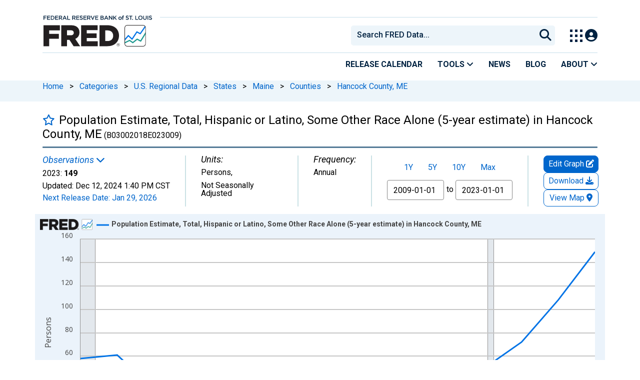

--- FILE ---
content_type: application/javascript
request_url: https://fred.stlouisfed.org/1YJ5abRLcj9QwFZLINSX/XOaiXzmVJwpbcQ/VDFFfg/ADpPSn/s2LVoB
body_size: 157901
content:
(function(){if(typeof Array.prototype.entries!=='function'){Object.defineProperty(Array.prototype,'entries',{value:function(){var index=0;const array=this;return {next:function(){if(index<array.length){return {value:[index,array[index++]],done:false};}else{return {done:true};}},[Symbol.iterator]:function(){return this;}};},writable:true,configurable:true});}}());(function(){CX();Y1O();nNO();var Ww=function(){r0=[".M<C\t","Y$\rI\"_","T&E;","KK!U4","n\tMD4]#CE*\b\x40;V","\':BY","$_1X","L*RO!J5","0-S{#G\x404J(1C/AN2\'\'T[","Q","sLg0\'W$IC\nLn8m\v\n:n\\;","22>NL#4MY/VC\x3f","f","_\x004","R_4W%\x00V","\x07\n\b","g5\vO\r.\bl;\t]2","S\x40\tRHY\"","\')U\\#0LY","V*0K\x3f\'-U[\x3f=G^2Q!\rI\t","pJ$<Z\x40`4C\t*IV\'I[\'LH","","C\'GA\x07","pa7\b","N#FB#",";S]/E","\x40*]&;=\x40F(4CC0M=R$"," \n%!QJ48QT#})E\x3fA","\x00","%","$y","8Q-N\r","v,\rS","P,]\x07\n52%BA2","T;\vo\x07\x000-r_\"VH\x07","J5\rK\x404]","j\x40<NA`|4G\'IB","0T0\r\x409","\"\rG\t\x3f.A\x3fW","#AX","","T.\nj%","#\'bC#GC\x00","a)\rKK#Y%I","*N9c1R\x07O28\x3fTJ4YrA\'8","\x3f-F","D>G1H","A#","L/2\nVH",",/","3]\x3f\r","U\x00","\x00\";",";C.Y#\t%2;TF)","#DC,","\x00!CJ0LHTW\x3f\rC\x3fZw;N\n8&\x07b)WA",">>B]","I)\bV","G","/G;","S\x403JN.[4","\"U","RX\x07","NC#+GL%J","3L#H\"J","%","C\x40\bVy![:","A\'KJ4W#)C\t&\x40-S"," K\r>>B]\nA_0LS(","N","]3VD%","\\4I./a<S2&S","\x006$T","3-QF%fL\x00!","E\x3f_l[>&\x07fM_Th)o[\t\b\\)\fY","-\v:z","\tC\t","(^.Y\x07\n","E\x004H\"C\tT","#","\v\\%C","!$","P\x3f_5\x00-S]/Q",")[1WwKN5","I\x00","R-\v}1#\'W\x405\rv~","\nGY","#:*HC","\x07>gr2{*","3\v.V3H","RH-Q\"\nO%","k=\v3&","CY(","g5\vO\r.\bl+K\x002,","#f|\r<fr&v<t>%d={\x3f","\tY","R","5\";S\x40+<P_2y7\rC\t\r]=\vU3;$","J8","!U4","\tV\'J/9[\x3f\r]:U\x404","L\'N~,]\x3fS","*_","|","2PJ4","N #","Q39&BL2MC","C)FD\'",">$BK\x07\tPlV%","(W;/S7#","\'\nU","xp*QY#!L8\ve%Z,","V8I&;=B","O","\vC\n>\x40*2Y=21tV5\rG\x405#[4\nU",".JG","U>R","=4:H\\)V\r;&^8C[\x07E;_l[>&","CF+","0o>%90","/V%H]:K","K/","};l","g$V~>_\x00#","DC/LY<%Q6R","A)Gy\r0]","b\x3f","\tJ,]-+Y\x00","V-","b+_;2hwC3D","G\v\x3fA;","6+DJ6\r","\x07\'r\b\x00","nCL-3[CH\'RAZnlTs","}","O","&Q)A7\tY)4/BM",",]\x3fR","#;","<.","I&F-X","RA7[\'","1y","UI9;H]CY}","#)EC#","Or.","F<XM","C\x40)]\x3f\r\v\"[*RO%","_#","O%\fF[\'","2","}1,43of\f2n`:h\x00+u/,d&f\r2.\x40G/IA.W!\bT\b\x3fE)\x07E\t_ADd|qA_","AD`","C2","La","\f\"\r","L)NH4k4C\"^H","BA",")\rY","-W3J","L\'TL\x07","y","OD%l(\tC\b","T%V,NA","PJ$>n.\\4\vC\t","/V",":FY#","67","!N","G\t ","\x00/M2K=","\fU9;T;H","$=T_#FHL0\vR",">+L",">:T[\bOH","=KCP^/V","q ^\x40#WN4O^K4A!","\x07#J8\tR","I","&N","\nGC\r]\"\nG.","U4OE7Y\x00","68WC/CY/V~G\r*\tP,L\x07","$!%#","aB3L#\fE$\b","\x00","$","],]6<BL.LJ","\x40_6]","\vC9\x406","U\x07\n#\'U","_\x002\rIN$GI","!S\"w\x3f\v]",",Q2","^3VL","^\r.L9U8)C;_\'\x3f","U7P","H","\x00","R\n\b3\fe","H!C+*`;\vI","","!JZ*","08<\x07L\'N\r`[=U\bk\x40~#!HA","dU","$<","2<",".]\x07\t:B]5MC","C,","8","<+","2[","4K%","\x3fCd","#J4C\x3fR2\f","!1","9;B]2+G]![4C\x3f.V&\v","}","P6R\n","_AGm","-","3\fJ>$N[\x3fJL\']","2]\"J\r.",";B[\vC[Q6G","\rY","C*_X\n","*\fc;\rQ","%K\"A","C\x3fAI","\n 8!DJ5","1\x40F4p8B%","\v&","-\fH\x00","o*",":\n;rhGY\t17&ej\bfZ5r0/b\"\n)c>}=>80\nn\x078at\'\n\x3fA+;q\x07<j.\'7\x3ffi!+ul6}`g,\t(j9[1814KH\x07.c{-~6*q:\t#q2}$-2/\x40c8`t5,_.g;u90k2-)4/fx\x07\t{l2\'y8d\"\nKT(}6100pn d{V9:\ry\t>~**fe8dJ!y d-,;d%e2)1\x00\tevHEl#L\b8`-r&y5\b1!~n\x00mz5aHA:;u\x07>z\'\'7dC!8ulEyp,\n8j9[2818\taH.co-~68H/#ro$.2/\x40n8Nt5_\x07.g989>k1!)7/rx\x07;{i\"\'y8h\"\n<T(}1640\tpn2 ck\to;:\'r\t>D*.6fm<tJ5z\v g=,=d=e2)7\x00\tWv\x07\x3fEh#z\b;p\n[:&}5\b8!\n~i*cz5ua\x3fA2;q\x07;j.\'4fi!;ul6|`g,\nj9[8814\tH\x07.`g-~68q:\t#q\b}$-6/\x40c8`t1q_.d);u9.k2-)7;/fx\x07{l2\'}8d\"\tTT6100pn dAo;:\r{\t>~*,Afe8dJ$y `=,;d-e2)8\x00\tev\x07HEl#b\b8`-r&5\b1!$~n\x00`z5a/A:8e\x07>z \'7bi!8ul\fyu,\n8jN[2\tm\x00OEl7$}aKg7.0y$.14/\x40ks\x3fPZ5z\b8g=\b#\x07g7M17/f[3A10a8`9rV-KW2.1:\rfer\x3fJ5a=:+r>r*\' \tfe+Ht5h8g~\v}9=uK.15\x076Ml5,H.g\x3f:;rk#.14e$Ru/yFZ6M9\n;{/>}9-\"\tn\x078c]D%68e+\x07;U7 \x3f\'\tfd5.cjFv_:w.*(J9>}2.;8a/fl\"<\\5r+N\b\tLT<^\x00B7|f!8a#p\n\x3fA:s;rF\"]198\tfBs\bl5\x07Z/S!x(\\\bt.1<-l_\x008cl5\b>u+\n;r0%i=\b4\x07\tmZ\'\fMl5.ua>Q3:;rMj761C\tfn\x3fAG{2<r\n\n;yl)~\x00-F\vuxu\bcl>:v\nd5,;\x07k>}2.\nG\th\x40\x078Lw!0K>8g:\n>w4M2.:\f\x07ls8cl54p 8g1\rg9K[\t7\tc]#clv8b\n\n;eR9\x07\te*su>9a\tD:q>z5.!7\tU78cg~68\n<b5E*7\tC_%IdT-~d>Q\x3f;;b=\x0017\td{NSl5\nO=AO,\x00Tj\".1\tfncl>v g3<G","#R:","KaH","z","MC)J<)G\b8\r\\,","2H\b\x3f\bF=\vS","6*Z3\nQS\f;hT[\'I\r\x07)B4YC(V:X","N:-wC\'\x00U_\'P%","R\x00V4\'IY#\vV\r.\\4O.1\rw<H)HH4","G%G1Y\x07\n","OH,","8","RX","5\tCC","/T>\vb;[","$<aZ(VD.K","UH+Q%>C\f^;]","\\4r","T[\'\vVy\x07",",Hp\"Q",";SN2","A\x3f\x3f_;Y4.FB#","/\'S",")K!R#\x3fK=L\x07","W\x40/VH5H","9C*","><BL2\fPH","T[\x3fG","TL,p4A\x3f","WJ4cY\x002","xp1\x40I)N4\vy\b(\bZ.\vc"];};var A8=function J6(EZ,CW){'use strict';var AC=J6;switch(EZ){case Wx:{var p1=CW[vM];var Xp=CW[LN];var VE=CW[qN];return p1[Xp]=VE;}break;case DP:{gS.push(zw);var gf;return gf=LW()[LE(FH)](QW,RU,b1,sC),gS.pop(),gf;}break;case bM:{return this;}break;case GN:{return this;}break;case RN:{var TC=CW[vM];gS.push(Ip);var Ws=VD[BE()[WV(FH)].apply(null,[PW,ll])](TC);var ZH=[];for(var Cp in Ws)ZH[Of()[nZ(El)].apply(null,[sW,Cs])](Cp);ZH[Of()[nZ(Qg)].apply(null,[Gp,Pl])]();var wV;return wV=function mU(){gS.push(L8);for(;ZH[v6()[x8(jZ)](qB([]),XE,fl)];){var zp=ZH[BE()[WV(Vf)].apply(null,[r6,F6])]();if(Ff(zp,Ws)){var S1;return mU[BE()[WV(tH)](kE,hH)]=zp,mU[CE(typeof BE()[WV(AV)],'undefined')?BE()[WV(Qg)](V1,zg):BE()[WV(XZ)].call(null,fU,Z8)]=qB(xl),gS.pop(),S1=mU,S1;}}mU[BE()[WV(Qg)](V1,zg)]=qB(MN[SV(typeof d8()[lH(PC)],'undefined')?d8()[lH(Gf)](QZ,qB(qB([])),k0,rg,qS):d8()[lH(XZ)](HZ,Op,Pf,Bf,vC)]());var Zl;return gS.pop(),Zl=mU,Zl;},gS.pop(),wV;}break;case fK:{var Sl=CW[vM];var ql;gS.push(cB);return ql=jU(S4,[BE()[WV(B8)](m8,P0),Sl]),gS.pop(),ql;}break;case EN:{var DS=CW[vM];var Cg=CW[LN];var Gw=CW[qN];gS.push(tU);try{var q8=gS.length;var Df=qB({});var Ag;return Ag=jU(S4,[Yp()[EE(RV)](sg,NZ,tS,XZ),SV(typeof BE()[WV(Xf)],wZ([],[][[]]))?BE()[WV(XZ)](pS,tH):BE()[WV(AV)].call(null,Fl,wH),Yp()[EE(k6)].call(null,R6,q1,Pf,Bf),DS.call(Cg,Gw)]),gS.pop(),Ag;}catch(Og){gS.splice(KS(q8,xl),Infinity,tU);var Lg;return Lg=jU(S4,[Yp()[EE(RV)](sg,NZ,O8,XZ),Of()[nZ(x6)](Ql,xl),Yp()[EE(k6)](R6,q1,r6,Bf),Og]),gS.pop(),Lg;}gS.pop();}break;case TM:{var I0=CW[vM];var kZ=CW[LN];var IH=CW[qN];gS.push(Jg);I0[kZ]=IH[BE()[WV(tH)](kE,bU)];gS.pop();}break;case hj:{gS.push(HZ);this[BE()[WV(Qg)].call(null,V1,xE)]=qB(J0[Bf]);var tW=this[CE(typeof Of()[nZ(dg)],'undefined')?Of()[nZ(B8)].call(null,zU,pZ):Of()[nZ(xl)](hw,nU)][jZ][BE()[WV(Pf)].apply(null,[tE,VC])];if(SV(Of()[nZ(x6)].call(null,ZE,xl),tW[Yp()[EE(RV)](Sg,NZ,jp,XZ)]))throw tW[Yp()[EE(k6)].apply(null,[lZ,q1,tH,Bf])];var lw;return lw=this[BE()[WV(fW)](zW,A0)],gS.pop(),lw;}break;case SO:{return this;}break;}};var W0=function(Zp,ZC){return Zp/ZC;};var RS=function hg(M0,lp){'use strict';var Fw=hg;switch(M0){case nx:{gS.push(V8);var BS=VD[BE()[WV(FH)](PW,cW)][BE()[WV(V8)].apply(null,[dE,RC])]?VD[BE()[WV(FH)].apply(null,[PW,cW])][ME()[Nw(k6)].apply(null,[Nl,XZ,O6,qU])](VD[BE()[WV(FH)](PW,cW)][BE()[WV(V8)].apply(null,[dE,RC])](VD[SV(typeof Of()[nZ(qU)],wZ('',[][[]]))?Of()[nZ(xl)].apply(null,[jp,cE]):Of()[nZ(NZ)].call(null,lS,T6)]))[BE()[WV(tZ)](TU,X8)](Of()[nZ(dl)].apply(null,[qV,TU])):Of()[nZ(RV)](JV,T0);var wp;return gS.pop(),wp=BS,wp;}break;case WK:{gS.push(s6);var hV=CE(typeof v6()[x8(Pf)],'undefined')?v6()[x8(ZW)].call(null,hC,RH,Dw):v6()[x8(qU)].call(null,rE,lV,fH);try{var rl=gS.length;var Lp=qB(qB(vM));if(VD[Of()[nZ(NZ)](qZ,T6)]&&VD[Of()[nZ(NZ)](qZ,T6)][Of()[nZ(Kp)](Iw,HS)]&&VD[Of()[nZ(NZ)](qZ,T6)][Of()[nZ(Kp)].call(null,Iw,HS)][SV(typeof v6()[x8(Xf)],wZ([],[][[]]))?v6()[x8(qU)].call(null,qB([]),FE,vS):v6()[x8(tg)].call(null,sU,mZ,fZ)]){var wS=VD[CE(typeof Of()[nZ(MH)],wZ([],[][[]]))?Of()[nZ(NZ)].call(null,qZ,T6):Of()[nZ(xl)](hp,vE)][Of()[nZ(Kp)].apply(null,[Iw,HS])][v6()[x8(tg)](g0,mZ,fZ)][BE()[WV(SH)](VZ,Xw)]();var hU;return gS.pop(),hU=wS,hU;}else{var M8;return gS.pop(),M8=hV,M8;}}catch(L0){gS.splice(KS(rl,xl),Infinity,s6);var p0;return gS.pop(),p0=hV,p0;}gS.pop();}break;case vx:{gS.push(wg);var R1=v6()[x8(ZW)](qB([]),Cl,Dw);try{var LV=gS.length;var YS=qB(LN);if(VD[Of()[nZ(NZ)](lE,T6)][BE()[WV(SE)](Lf,n1)]&&VD[CE(typeof Of()[nZ(Up)],wZ([],[][[]]))?Of()[nZ(NZ)](lE,T6):Of()[nZ(xl)].apply(null,[HE,AE])][BE()[WV(SE)].apply(null,[Lf,n1])][jZ]&&VD[Of()[nZ(NZ)](lE,T6)][CE(typeof BE()[WV(ZW)],wZ('',[][[]]))?BE()[WV(SE)].call(null,Lf,n1):BE()[WV(XZ)](GV,Ef)][jZ][jZ]&&VD[Of()[nZ(NZ)].call(null,lE,T6)][CE(typeof BE()[WV(cw)],wZ([],[][[]]))?BE()[WV(SE)](Lf,n1):BE()[WV(XZ)](Mw,EC)][jZ][jZ][Of()[nZ(OS)].apply(null,[cZ,gg])]){var pV=SV(VD[SV(typeof Of()[nZ(Pf)],'undefined')?Of()[nZ(xl)].call(null,vk,tH):Of()[nZ(NZ)].apply(null,[lE,T6])][BE()[WV(SE)](Lf,n1)][jZ][jZ][SV(typeof Of()[nZ(FQ)],wZ('',[][[]]))?Of()[nZ(xl)].call(null,rI,Pn):Of()[nZ(OS)].call(null,cZ,gg)],VD[Of()[nZ(NZ)](lE,T6)][BE()[WV(SE)].apply(null,[Lf,n1])][jZ]);var bL=pV?SV(typeof v6()[x8(Ln)],'undefined')?v6()[x8(qU)](qB([]),xn,jv):v6()[x8(RV)](Ch,gV,dg):SV(typeof BE()[WV(mz)],'undefined')?BE()[WV(XZ)].apply(null,[T6,HA]):BE()[WV(El)](tR,Is);var x2;return gS.pop(),x2=bL,x2;}else{var AJ;return gS.pop(),AJ=R1,AJ;}}catch(QL){gS.splice(KS(LV,xl),Infinity,wg);var zI;return gS.pop(),zI=R1,zI;}gS.pop();}break;case S4:{gS.push(Rq);var kk=v6()[x8(ZW)].apply(null,[xl,BH,Dw]);if(VD[CE(typeof Of()[nZ(XI)],wZ('',[][[]]))?Of()[nZ(NZ)].call(null,B0,T6):Of()[nZ(xl)](Wt,FE)]&&VD[Of()[nZ(NZ)].call(null,B0,T6)][BE()[WV(SE)].call(null,Lf,TK)]&&VD[Of()[nZ(NZ)](B0,T6)][BE()[WV(SE)](Lf,TK)][CE(typeof v6()[x8(FQ)],wZ('',[][[]]))?v6()[x8(Qn)](tS,UZ,dQ):v6()[x8(qU)](mz,Fq,QZ)]){var fL=VD[Of()[nZ(NZ)](B0,T6)][BE()[WV(SE)](Lf,TK)][SV(typeof v6()[x8(TG)],wZ([],[][[]]))?v6()[x8(qU)].call(null,RV,lG,d7):v6()[x8(Qn)](Ch,UZ,dQ)];try{var gR=gS.length;var NA=qB(qB(vM));var qn=VD[Of()[nZ(fZ)](N2,cL)][v6()[x8(GL)].apply(null,[Lf,w1,Pf])](bz(VD[Of()[nZ(fZ)](N2,cL)][Of()[nZ(SH)](qG,cq)](),J0[An]))[SV(typeof BE()[WV(XI)],wZ('',[][[]]))?BE()[WV(XZ)](Ah,s6):BE()[WV(SH)](VZ,RK)]();VD[Of()[nZ(NZ)](B0,T6)][SV(typeof BE()[WV(Xf)],wZ([],[][[]]))?BE()[WV(XZ)].call(null,Gk,lt):BE()[WV(SE)].apply(null,[Lf,TK])][v6()[x8(Qn)](Op,UZ,dQ)]=qn;var K7=SV(VD[Of()[nZ(NZ)].apply(null,[B0,T6])][BE()[WV(SE)].apply(null,[Lf,TK])][v6()[x8(Qn)](zY,UZ,dQ)],qn);var Ov=K7?v6()[x8(RV)].apply(null,[tE,ms,dg]):SV(typeof BE()[WV(OR)],wZ([],[][[]]))?BE()[WV(XZ)](M7,vh):BE()[WV(El)].apply(null,[tR,Pn]);VD[CE(typeof Of()[nZ(tQ)],'undefined')?Of()[nZ(NZ)](B0,T6):Of()[nZ(xl)](kn,AR)][CE(typeof BE()[WV(hG)],wZ('',[][[]]))?BE()[WV(SE)].apply(null,[Lf,TK]):BE()[WV(XZ)](D2,Op)][v6()[x8(Qn)](r3,UZ,dQ)]=fL;var E2;return gS.pop(),E2=Ov,E2;}catch(Sk){gS.splice(KS(gR,xl),Infinity,Rq);if(CE(VD[Of()[nZ(NZ)](B0,T6)][BE()[WV(SE)](Lf,TK)][v6()[x8(Qn)](qB([]),UZ,dQ)],fL)){VD[Of()[nZ(NZ)](B0,T6)][BE()[WV(SE)](Lf,TK)][v6()[x8(Qn)].apply(null,[AV,UZ,dQ])]=fL;}var Rv;return gS.pop(),Rv=kk,Rv;}}else{var hs;return gS.pop(),hs=kk,hs;}gS.pop();}break;case Ox:{gS.push(S3);var Y7=v6()[x8(ZW)](An,FC,Dw);try{var gG=gS.length;var vv=qB({});if(VD[Of()[nZ(NZ)](Ow,T6)][BE()[WV(SE)].call(null,Lf,Ol)]&&VD[Of()[nZ(NZ)](Ow,T6)][CE(typeof BE()[WV(wv)],wZ([],[][[]]))?BE()[WV(SE)](Lf,Ol):BE()[WV(XZ)](b7,m7)][jZ]){var XL=SV(VD[Of()[nZ(NZ)].call(null,Ow,T6)][BE()[WV(SE)](Lf,Ol)][ME()[Nw(wk)](nh,XZ,Oh,Z8)](J0[OR]),VD[Of()[nZ(NZ)](Ow,T6)][BE()[WV(SE)].apply(null,[Lf,Ol])][jZ]);var rq=XL?v6()[x8(RV)](Mz,Hw,dg):BE()[WV(El)].apply(null,[tR,NI]);var Mt;return gS.pop(),Mt=rq,Mt;}else{var Cv;return gS.pop(),Cv=Y7,Cv;}}catch(FJ){gS.splice(KS(gG,xl),Infinity,S3);var hn;return gS.pop(),hn=Y7,hn;}gS.pop();}break;case LN:{gS.push(Wv);try{var bQ=gS.length;var rz=qB(LN);var BL=jZ;var Jk=VD[CE(typeof BE()[WV(nQ)],wZ([],[][[]]))?BE()[WV(FH)].call(null,PW,t8):BE()[WV(XZ)](Sh,LJ)][v6()[x8(rQ)](sC,pf,Mz)](VD[Of()[nZ(zW)].apply(null,[F1,Fv])][v6()[x8(sI)](XZ,N0,Wt)],Of()[nZ(zs)](Yn,wR));if(Jk){BL++;qB(qB(Jk[BE()[WV(Wt)].apply(null,[Dz,X1])]))&&Hz(Jk[BE()[WV(Wt)].apply(null,[Dz,X1])][BE()[WV(SH)](VZ,Ow)]()[LW()[LE(PC)](bk,sI,wk,NZ)](SV(typeof BE()[WV(JL)],'undefined')?BE()[WV(XZ)](S3,Vh):BE()[WV(zQ)].apply(null,[Th,kU])),Z7(xl))&&BL++;}var dR=BL[BE()[WV(SH)](VZ,Ow)]();var W7;return gS.pop(),W7=dR,W7;}catch(OY){gS.splice(KS(bQ,xl),Infinity,Wv);var pA;return pA=v6()[x8(ZW)](bY,kW,Dw),gS.pop(),pA;}gS.pop();}break;case CK:{gS.push(vE);if(VD[Of()[nZ(Wt)](XH,FH)][BE()[WV(IA)](dl,rs)]){if(VD[SV(typeof BE()[WV(JL)],'undefined')?BE()[WV(XZ)].apply(null,[Mn,fY]):BE()[WV(FH)](PW,V0)][CE(typeof v6()[x8(AR)],'undefined')?v6()[x8(rQ)].apply(null,[qB([]),D1,Mz]):v6()[x8(qU)](qB(jZ),Ot,O2)](VD[Of()[nZ(Wt)](XH,FH)][BE()[WV(IA)](dl,rs)][v6()[x8(sI)](qB(qB([])),CU,Wt)],v6()[x8(C3)](qB(qB({})),FC,wt))){var XR;return XR=v6()[x8(RV)](pz,M6,dg),gS.pop(),XR;}var Zq;return Zq=SV(typeof BE()[WV(FQ)],'undefined')?BE()[WV(XZ)](VJ,AR):BE()[WV(BR)](wv,Rf),gS.pop(),Zq;}var ln;return ln=v6()[x8(ZW)](FQ,l1,Dw),gS.pop(),ln;}break;case hj:{gS.push(Dt);var JI;return JI=qB(Ff(CE(typeof v6()[x8(V1)],wZ('',[][[]]))?v6()[x8(sI)](tH,Kl,Wt):v6()[x8(qU)].apply(null,[Ch,RR,x6]),VD[Of()[nZ(Wt)](dw,FH)][BE()[WV(cR)](TJ,Vw)][v6()[x8(fl)](KL,Un,FA)][v6()[x8(sn)].apply(null,[fW,x0,nJ])])||Ff(v6()[x8(sI)].call(null,XZ,Kl,Wt),VD[Of()[nZ(Wt)].call(null,dw,FH)][BE()[WV(cR)](TJ,Vw)][v6()[x8(fl)](nh,Un,FA)][Of()[nZ(WG)](rC,A2)])),gS.pop(),JI;}break;case j4:{gS.push(nL);try{var Js=gS.length;var sA=qB(LN);var Xq=new (VD[Of()[nZ(Wt)].call(null,xQ,FH)][SV(typeof BE()[WV(O3)],wZ('',[][[]]))?BE()[WV(XZ)].call(null,fH,Bh):BE()[WV(cR)](TJ,ZG)][v6()[x8(fl)](sU,fJ,FA)][v6()[x8(sn)].call(null,rE,jq,nJ)])();var I2=new (VD[Of()[nZ(Wt)](xQ,FH)][BE()[WV(cR)].apply(null,[TJ,ZG])][CE(typeof v6()[x8(sn)],wZ('',[][[]]))?v6()[x8(fl)](pz,fJ,FA):v6()[x8(qU)](qB([]),Nh,A7)][Of()[nZ(WG)].call(null,tI,A2)])();var Nq;return gS.pop(),Nq=qB(qB(vM)),Nq;}catch(NY){gS.splice(KS(Js,xl),Infinity,nL);var Oz;return Oz=SV(NY[v6()[x8(El)](AV,cB,D2)][v6()[x8(KL)].apply(null,[Mz,wl,Op])],Of()[nZ(wk)].call(null,hJ,UY)),gS.pop(),Oz;}gS.pop();}break;case VT:{gS.push(v7);if(qB(VD[SV(typeof Of()[nZ(cs)],wZ('',[][[]]))?Of()[nZ(xl)].call(null,sI,xY):Of()[nZ(Wt)](vs,FH)][BE()[WV(m8)].call(null,r3,qk)])){var mR=SV(typeof VD[Of()[nZ(Wt)](vs,FH)][CE(typeof Of()[nZ(GL)],wZ([],[][[]]))?Of()[nZ(kQ)](KI,cI):Of()[nZ(xl)](B8,pS)],CE(typeof BE()[WV(jp)],'undefined')?BE()[WV(hG)].apply(null,[Dq,YJ]):BE()[WV(XZ)](IJ,fv))?v6()[x8(RV)](AV,ft,dg):BE()[WV(BR)](wv,DQ);var Ct;return gS.pop(),Ct=mR,Ct;}var xR;return xR=v6()[x8(ZW)](qB({}),Qt,Dw),gS.pop(),xR;}break;}};var YY=function(){return sQ.apply(this,[R9,arguments]);};var Wn=function fI(hk,wQ){'use strict';var W2=fI;switch(hk){case xP:{var II=wQ[vM];gS.push(AA);var q7;return q7=II&&GA(BE()[WV(AR)](AY,cY),typeof VD[v6()[x8(tH)](NZ,w6,Xf)])&&SV(II[SV(typeof v6()[x8(sn)],'undefined')?v6()[x8(qU)](hG,Kk,GJ):v6()[x8(El)].apply(null,[OR,wn,D2])],VD[SV(typeof v6()[x8(kG)],wZ('',[][[]]))?v6()[x8(qU)](Yh,GL,N7):v6()[x8(tH)].call(null,qB(qB(xl)),w6,Xf)])&&CE(II,VD[CE(typeof v6()[x8(RV)],wZ([],[][[]]))?v6()[x8(tH)].apply(null,[qB(qB(xl)),w6,Xf]):v6()[x8(qU)].call(null,dl,OR,w7)][v6()[x8(sI)](bY,pq,Wt)])?Of()[nZ(jR)](mG,hG):typeof II,gS.pop(),q7;}break;case GN:{var SJ=wQ[vM];return typeof SJ;}break;case v5:{var pQ=wQ[vM];var G3=wQ[LN];var w3=wQ[qN];gS.push(vA);pQ[G3]=w3[BE()[WV(tH)](kE,c6)];gS.pop();}break;case E9:{var VG=wQ[vM];var QR=wQ[LN];var OQ=wQ[qN];return VG[QR]=OQ;}break;case DT:{var H2=wQ[vM];var Sn=wQ[LN];var JG=wQ[qN];gS.push(xJ);try{var BJ=gS.length;var YR=qB(qB(vM));var jk;return jk=jU(S4,[Yp()[EE(RV)].apply(null,[k2,NZ,FL,XZ]),BE()[WV(AV)](Fl,ZI),Yp()[EE(k6)](vQ,q1,Ph,Bf),H2.call(Sn,JG)]),gS.pop(),jk;}catch(xG){gS.splice(KS(BJ,xl),Infinity,xJ);var RI;return RI=jU(S4,[Yp()[EE(RV)](k2,NZ,jR,XZ),Of()[nZ(x6)](Dl,xl),Yp()[EE(k6)](vQ,q1,sU,Bf),xG]),gS.pop(),RI;}gS.pop();}break;case Wx:{return this;}break;case j4:{var qA=wQ[vM];var m2;gS.push(Nh);return m2=jU(S4,[CE(typeof BE()[WV(zs)],'undefined')?BE()[WV(B8)](m8,GZ):BE()[WV(XZ)](wR,FE),qA]),gS.pop(),m2;}break;case hj:{return this;}break;case fK:{return this;}break;case Cm:{var kL;gS.push(OL);return kL=CE(typeof LW()[LE(hG)],'undefined')?LW()[LE(FH)](pS,RU,tQ,sC):LW()[LE(xl)].call(null,FH,fR,Eq,jZ),gS.pop(),kL;}break;}};var C2=function(){return VD["window"]["navigator"]["userAgent"]["replace"](/\\|"/g,'');};var FI=function n7(T7,MA){var HG=n7;var wI=zR(new Number(hj),BA);var hh=wI;wI.set(T7);for(T7;hh+T7!=qx;T7){switch(hh+T7){case IO:{gS.pop();T7-=nx;}break;case zO:{T7+=IK;lJ[Of()[nZ(Zz)](hp,rE)]=function(J2){gS.push(bh);var zq=J2&&J2[Of()[nZ(AR)](xC,z2)]?function SG(){var WJ;gS.push(Vn);return WJ=J2[CE(typeof LW()[LE(xl)],'undefined')?LW()[LE(jZ)].call(null,rL,sI,kG,vh):LW()[LE(xl)](kY,p2,vn,sg)],gS.pop(),WJ;}:function gt(){return J2;};lJ[SV(typeof v6()[x8(PC)],wZ([],[][[]]))?v6()[x8(qU)].call(null,wL,R7,kn):v6()[x8(FH)].apply(null,[XZ,nS,LL])](zq,BE()[WV(RU)](vQ,X2),zq);var Mq;return gS.pop(),Mq=zq,Mq;};}break;case BB:{var DR=MA[vM];gS.push(Lh);if(CE(typeof VD[v6()[x8(tH)](qB(qB([])),j1,Xf)],CE(typeof BE()[WV(k6)],wZ('',[][[]]))?BE()[WV(hG)](Dq,GG):BE()[WV(XZ)](jp,hY))&&VD[v6()[x8(tH)](dY,j1,Xf)][v6()[x8(PC)](k6,Sp,VZ)]){VD[BE()[WV(FH)](PW,Zw)][Lv()[GY(jZ)](SH,z7,O8,Wt)](DR,VD[v6()[x8(tH)](xl,j1,Xf)][v6()[x8(PC)].call(null,vn,Sp,VZ)],jU(S4,[BE()[WV(tH)].apply(null,[kE,Mf]),ME()[Nw(jZ)](wL,RV,nI,vG)]));}VD[BE()[WV(FH)].apply(null,[PW,Zw])][Lv()[GY(jZ)](SH,z7,Eq,Wt)](DR,Of()[nZ(AR)].apply(null,[H1,z2]),jU(S4,[BE()[WV(tH)].call(null,kE,Mf),qB(qB([]))]));gS.pop();T7-=Z4;}break;case wx:{var vJ;return gS.pop(),vJ=Bt,vJ;}break;case QO:{lJ[Of()[nZ(Mz)](pL,fH)]=function(Jv,zv){return n7.apply(this,[SK,arguments]);};lJ[Of()[nZ(tZ)](Zk,rY)]=Of()[nZ(RV)](LI,T0);var Kv;return Kv=lJ(lJ[SV(typeof BE()[WV(jZ)],wZ('',[][[]]))?BE()[WV(XZ)].apply(null,[lS,p7]):BE()[WV(Mz)](fW,Zf)]=J0[xl]),gS.pop(),Kv;}break;case zK:{T7-=TD;lJ[Of()[nZ(fH)](xI,SI)]=function(DR){return n7.apply(this,[S4,arguments]);};}break;case HF:{T7+=fX;for(var RA=xl;Tq(RA,MA[v6()[x8(jZ)](qB(xl),Xk,fl)]);RA++){var Fh=MA[RA];if(CE(Fh,null)&&CE(Fh,undefined)){for(var L2 in Fh){if(VD[BE()[WV(FH)].call(null,PW,Ns)][v6()[x8(sI)].call(null,fH,zw,Wt)][d8()[lH(jZ)](Vt,Ch,FL,Wt,SL)].call(Fh,L2)){Bt[L2]=Fh[L2];}}}}}break;case GX:{T7+=I;lJ[SV(typeof v6()[x8(qU)],wZ('',[][[]]))?v6()[x8(qU)](Xf,r6,Qv):v6()[x8(FH)].call(null,qB([]),E7,LL)]=function(On,q3,rG){gS.push(xz);if(qB(lJ[CE(typeof Of()[nZ(XZ)],wZ('',[][[]]))?Of()[nZ(Mz)](l0,fH):Of()[nZ(xl)](UA,En)](On,q3))){VD[BE()[WV(FH)](PW,hZ)][Lv()[GY(jZ)](SH,jl,jR,Wt)](On,q3,jU(S4,[BE()[WV(fZ)](dg,RW),qB(qB([])),BE()[WV(Wt)](Dz,D0),rG]));}gS.pop();};}break;case vF:{var lJ=function(C7){gS.push(VI);if(l2[C7]){var PA;return PA=l2[C7][Of()[nZ(hG)](IR,wL)],gS.pop(),PA;}var Sv=l2[C7]=jU(S4,[Of()[nZ(tH)](RH,tS),C7,Of()[nZ(PC)](P6,cR),qB([]),SV(typeof Of()[nZ(k6)],'undefined')?Of()[nZ(xl)].apply(null,[mn,ds]):Of()[nZ(hG)](IR,wL),{}]);x3[C7].call(Sv[Of()[nZ(hG)](IR,wL)],Sv,Sv[Of()[nZ(hG)](IR,wL)],lJ);Sv[Of()[nZ(PC)](P6,cR)]=qB(qB([]));var ZA;return ZA=Sv[Of()[nZ(hG)](IR,wL)],gS.pop(),ZA;};T7-=MP;}break;case dr:{var l2={};gS.push(st);T7-=Gm;lJ[v6()[x8(hG)](El,wE,Qn)]=x3;lJ[Of()[nZ(RU)].call(null,KQ,EQ)]=l2;}break;case Cr:{T7+=qm;lJ[BE()[WV(PC)](XJ,Os)]=function(zA,cn){if(qh(cn,J0[xl]))zA=lJ(zA);gS.push(zh);if(qh(cn,MN[Of()[nZ(g0)].call(null,ML,Dw)]())){var l3;return gS.pop(),l3=zA,l3;}if(qh(cn,XZ)&&SV(typeof zA,Of()[nZ(KL)](Jq,sC))&&zA&&zA[Of()[nZ(AR)].call(null,Al,z2)]){var V3;return gS.pop(),V3=zA,V3;}var bt=VD[BE()[WV(FH)](PW,Tv)][SV(typeof Of()[nZ(k0)],wZ([],[][[]]))?Of()[nZ(xl)](mA,Fq):Of()[nZ(k0)](Rh,sJ)](null);lJ[Of()[nZ(fH)](nt,SI)](bt);VD[BE()[WV(FH)].apply(null,[PW,Tv])][Lv()[GY(jZ)].apply(null,[SH,Nh,hG,Wt])](bt,LW()[LE(jZ)].call(null,Nh,sI,fZ,vh),jU(S4,[BE()[WV(fZ)](dg,bh),qB(qB({})),BE()[WV(tH)].apply(null,[kE,dU]),zA]));if(qh(cn,Gf)&&qt(typeof zA,v6()[x8(RU)](EQ,cv,Zz)))for(var Qs in zA)lJ[v6()[x8(FH)](Eq,OZ,LL)](bt,Qs,function(lq){return zA[lq];}.bind(null,Qs));var pR;return gS.pop(),pR=bt,pR;};}break;case mB:{var Jv=MA[vM];T7+=FP;var zv=MA[LN];var rh;gS.push(Aq);return rh=VD[BE()[WV(FH)](PW,UU)][v6()[x8(sI)](ZW,ZZ,Wt)][SV(typeof d8()[lH(Gf)],'undefined')?d8()[lH(Gf)].apply(null,[pt,An,V1,nv,St]):d8()[lH(jZ)].call(null,s2,hC,wL,Wt,SL)].call(Jv,zv),gS.pop(),rh;}break;case c5:{T7+=TK;VD[Of()[nZ(Wt)](p8,FH)][CE(typeof BE()[WV(O8)],'undefined')?BE()[WV(g0)](Wq,pf):BE()[WV(XZ)].apply(null,[Bk,mq])]=function(YG){gS.push(LG);var sG=SV(typeof Of()[nZ(fH)],'undefined')?Of()[nZ(xl)].call(null,rA,Kn):Of()[nZ(RV)].call(null,KE,T0);var mt=Yp()[EE(jZ)](VU,RV,xl,Pf);var tt=VD[CE(typeof Of()[nZ(g0)],'undefined')?Of()[nZ(FH)](Bq,Vf):Of()[nZ(xl)](hq,bh)](YG);for(var Iv,lQ,bG=jZ,Iq=mt;tt[Of()[nZ(sI)].apply(null,[tC,Fk])](nq(bG,jZ))||(Iq=Of()[nZ(Ch)](dZ,Vq),Xn(bG,xl));sG+=Iq[Of()[nZ(sI)].call(null,tC,Fk)](qh(tE,LY(Iv,KS(El,bz(Xn(bG,xl),El)))))){lQ=tt[BE()[WV(KL)](rQ,pE)](bG+=W0(Bf,J0[Gf]));if(Hz(lQ,RC)){throw new FR(BE()[WV(k0)](dY,Hw));}Iv=nq(LR(Iv,El),lQ);}var q2;return gS.pop(),q2=sG,q2;};}break;case CM:{var x3=MA[vM];T7+=zN;}break;case pr:{var Gh=MA[vM];var MR=MA[LN];T7-=VB;gS.push(s3);if(SV(Gh,null)||SV(Gh,undefined)){throw new (VD[Of()[nZ(wk)](Bn,UY)])(CE(typeof v6()[x8(Wt)],'undefined')?v6()[x8(Mz)].call(null,qB(xl),fq,Th):v6()[x8(qU)].apply(null,[g0,wh,jn]));}var Bt=VD[SV(typeof BE()[WV(vG)],wZ('',[][[]]))?BE()[WV(XZ)].call(null,g7,Tt):BE()[WV(FH)](PW,Ns)](Gh);}break;case ZO:{var qJ=MA[vM];gS.push(Dh);this[v6()[x8(AR)](Ch,SZ,xh)]=qJ;T7+=Dj;gS.pop();}break;case ZK:{T7+=vX;VD[BE()[WV(FH)](PW,mW)][Lv()[GY(jZ)].apply(null,[SH,Qk,zY,Wt])](VY,AL,jU(S4,[BE()[WV(tH)].apply(null,[kE,Hg]),TA,SV(typeof BE()[WV(Pl)],wZ('',[][[]]))?BE()[WV(XZ)].call(null,IA,vA):BE()[WV(fZ)](dg,GG),qB(jZ),d8()[lH(Bf)](XE,SH,KL,FH,jZ),qB(jZ),v6()[x8(fH)](nk,qH,XG),qB(J0[Bf])]));var HJ;return gS.pop(),HJ=VY[AL],HJ;}break;case AO:{var FR=function(qJ){return n7.apply(this,[fX,arguments]);};gS.push(cB);if(SV(typeof VD[BE()[WV(g0)](Wq,pf)],CE(typeof BE()[WV(wk)],wZ([],[][[]]))?BE()[WV(AR)](AY,qQ):BE()[WV(XZ)].call(null,Ev,Mk))){var qI;return gS.pop(),qI=qB({}),qI;}FR[SV(typeof v6()[x8(fH)],'undefined')?v6()[x8(qU)](bY,xq,GL):v6()[x8(sI)].call(null,Xf,xI,Wt)]=new (VD[v6()[x8(g0)](sU,hl,An)])();FR[v6()[x8(sI)](qB(xl),xI,Wt)][v6()[x8(KL)].apply(null,[k6,IC,Op])]=SV(typeof v6()[x8(hG)],wZ('',[][[]]))?v6()[x8(qU)](jZ,Kz,Sh):v6()[x8(k0)](g0,gC,Et);T7-=YK;}break;case Z5:{T7+=qm;var gQ=MA[vM];var B2=MA[LN];gS.push(JQ);if(CE(typeof VD[BE()[WV(FH)](PW,mq)][BE()[WV(fH)].call(null,xY,Vk)],BE()[WV(AR)](AY,GJ))){VD[SV(typeof BE()[WV(g0)],wZ([],[][[]]))?BE()[WV(XZ)].call(null,r7,VZ):BE()[WV(FH)](PW,mq)][Lv()[GY(jZ)](SH,D3,tS,Wt)](VD[BE()[WV(FH)](PW,mq)],BE()[WV(fH)](xY,Vk),jU(S4,[BE()[WV(tH)].apply(null,[kE,LS]),function(Gh,MR){return n7.apply(this,[HO,arguments]);},v6()[x8(fH)](b1,QE,XG),qB(qB({})),SV(typeof d8()[lH(Gf)],wZ([],[][[]]))?d8()[lH(Gf)](Av,KL,jp,tk,vI):d8()[lH(Bf)].apply(null,[EL,vG,El,FH,jZ]),qB(qB(LN))]));}(function(){return n7.apply(this,[DT,arguments]);}());gS.pop();}break;case sK:{var VY=MA[vM];T7-=RF;var AL=MA[LN];var TA=MA[qN];gS.push(lA);}break;case rM:{var Yv=MA[vM];T7+=PK;gS.push(lv);var JR=jU(S4,[Lv()[GY(qU)](b3,cQ,sI,RV),Yv[J0[Bf]]]);Ff(xl,Yv)&&(JR[Of()[nZ(AV)].call(null,jh,Fz)]=Yv[xl]),Ff(Gf,Yv)&&(JR[Of()[nZ(nh)](Dv,jz)]=Yv[Gf],JR[SV(typeof BE()[WV(AV)],wZ([],[][[]]))?BE()[WV(XZ)](p2,vn):BE()[WV(hQ)](ZQ,z3)]=Yv[Bf]),this[Of()[nZ(B8)].apply(null,[bv,pZ])][Of()[nZ(El)](NU,Cs)](JR);gS.pop();}break;case vX:{var gn=MA[vM];gS.push(LJ);var Jt=gn[BE()[WV(Pf)].apply(null,[tE,pH])]||{};Jt[Yp()[EE(RV)](KG,NZ,r3,XZ)]=BE()[WV(AV)](Fl,Xz),delete Jt[Yp()[EE(10)].call(null,628,158,79,3)],gn[BE()[WV(Pf)](tE,pH)]=Jt;T7-=Rr;gS.pop();}break;}}};var Hz=function(hI,pY){return hI>pY;};var HL=function(){return Pt.apply(this,[Wx,arguments]);};var g3=function dh(lR,jL){'use strict';var Z2=dh;switch(lR){case Pr:{gS.push(KY);var Cq=v6()[x8(T6)].apply(null,[AR,hW,UA]);var dJ=v6()[x8(cq)](qB(xl),Ow,IA);for(var Kt=jZ;Tq(Kt,cI);Kt++)Cq+=dJ[Of()[nZ(sI)](E6,Fk)](VD[Of()[nZ(fZ)](mh,cL)][v6()[x8(GL)](qB(jZ),rU,Pf)](bz(VD[Of()[nZ(fZ)](mh,cL)][CE(typeof Of()[nZ(Nl)],wZ([],[][[]]))?Of()[nZ(SH)](X2,cq):Of()[nZ(xl)].apply(null,[lh,gq])](),dJ[v6()[x8(jZ)].call(null,hC,mk,fl)])));var bI;return gS.pop(),bI=Cq,bI;}break;case T5:{var Ih=jL[vM];gS.push(zt);var J3=v6()[x8(ZW)](Eq,M2,Dw);try{var j7=gS.length;var dv=qB(qB(vM));if(Ih[Of()[nZ(NZ)].apply(null,[sL,T6])][ME()[Nw(k0)].apply(null,[NL,FH,Y3,Xf])]){var UJ=Ih[Of()[nZ(NZ)](sL,T6)][ME()[Nw(k0)].apply(null,[NL,FH,Y3,Bf])][BE()[WV(SH)](VZ,Ls)]();var Xv;return gS.pop(),Xv=UJ,Xv;}else{var RG;return gS.pop(),RG=J3,RG;}}catch(s7){gS.splice(KS(j7,xl),Infinity,zt);var Wh;return gS.pop(),Wh=J3,Wh;}gS.pop();}break;case mD:{var Uh=jL[vM];gS.push(jI);var D7=CE(typeof v6()[x8(f3)],'undefined')?v6()[x8(wv)](ZW,lh,Eh):v6()[x8(qU)].call(null,Wt,SY,k7);var tq=v6()[x8(wv)](Vq,lh,Eh);if(Uh[CE(typeof BE()[WV(JL)],wZ([],[][[]]))?BE()[WV(k6)](Rk,HQ):BE()[WV(XZ)](GR,dG)]){var mI=Uh[CE(typeof BE()[WV(O8)],wZ([],[][[]]))?BE()[WV(k6)](Rk,HQ):BE()[WV(XZ)](Zh,Wz)][v6()[x8(BR)](jp,nw,OR)](v6()[x8(cL)](r6,Zn,Pz));var Ik=mI[d8()[lH(tZ)](mQ,jp,Ph,k6,tQ)](Of()[nZ(Ft)].call(null,rv,m8));if(Ik){var SQ=Ik[Lv()[GY(Zz)].call(null,tY,mQ,bq,FH)](LW()[LE(RU)].call(null,Mv,Zz,ZW,UY));if(SQ){D7=Ik[BE()[WV(ZY)](F7,Fs)](SQ[Of()[nZ(Tz)](ZR,SA)]);tq=Ik[BE()[WV(ZY)](F7,Fs)](SQ[v6()[x8(gA)](jR,b8,Eq)]);}}}var Gv;return Gv=jU(S4,[SV(typeof Of()[nZ(Tz)],wZ([],[][[]]))?Of()[nZ(xl)].apply(null,[Vv,El]):Of()[nZ(UY)].apply(null,[Wk,Pz]),D7,v6()[x8(cs)].call(null,Mz,PG,CQ),tq]),gS.pop(),Gv;}break;case O9:{var nR=jL[vM];var mJ;gS.push(VQ);return mJ=qB(qB(nR[Of()[nZ(NZ)](ks,T6)]))&&qB(qB(nR[Of()[nZ(NZ)](ks,T6)][BE()[WV(SE)](Lf,cV)]))&&nR[Of()[nZ(NZ)](ks,T6)][BE()[WV(SE)](Lf,cV)][jZ]&&SV(nR[CE(typeof Of()[nZ(Z8)],wZ('',[][[]]))?Of()[nZ(NZ)].call(null,ks,T6):Of()[nZ(xl)].call(null,MY,jA)][BE()[WV(SE)].apply(null,[Lf,cV])][J0[Bf]][BE()[WV(SH)].apply(null,[VZ,UE])](),Of()[nZ(Qn)](YE,CA))?SV(typeof v6()[x8(wv)],wZ([],[][[]]))?v6()[x8(qU)](qB([]),Ch,xQ):v6()[x8(RV)](FL,Kl,dg):SV(typeof BE()[WV(wt)],wZ([],[][[]]))?BE()[WV(XZ)].apply(null,[OA,EJ]):BE()[WV(El)].call(null,tR,Xh),gS.pop(),mJ;}break;case RN:{var Nt=jL[vM];gS.push(QA);var Ok=Nt[Of()[nZ(NZ)](vg,T6)][ME()[Nw(Zz)](tU,Mz,Nh,fZ)];if(Ok){var n3=Ok[BE()[WV(SH)].call(null,VZ,LG)]();var Dn;return gS.pop(),Dn=n3,Dn;}else{var Mh;return Mh=v6()[x8(ZW)].apply(null,[Q3,QQ,Dw]),gS.pop(),Mh;}gS.pop();}break;case nx:{gS.push(jz);throw new (VD[CE(typeof Of()[nZ(MH)],wZ('',[][[]]))?Of()[nZ(wk)].apply(null,[nG,UY]):Of()[nZ(xl)](pk,M3)])(BE()[WV(XG)](mY,MI));}break;case Wx:{var MJ=jL[vM];gS.push(ZY);if(CE(typeof VD[v6()[x8(tH)].call(null,nk,gh,Xf)],BE()[WV(hG)](Dq,jt))&&qt(MJ[VD[v6()[x8(tH)](tH,gh,Xf)][v6()[x8(bn)].apply(null,[Yh,Hf,HS])]],null)||qt(MJ[Yp()[EE(qU)](As,pz,dY,k6)],null)){var tA;return tA=VD[v6()[x8(fZ)](jp,Uq,tg)][Of()[nZ(RJ)](ss,Ys)](MJ),gS.pop(),tA;}gS.pop();}break;case bj:{var Lt=jL[vM];var PR=jL[LN];gS.push(S3);if(GA(PR,null)||Hz(PR,Lt[CE(typeof v6()[x8(mz)],wZ('',[][[]]))?v6()[x8(jZ)](bY,KI,fl):v6()[x8(qU)](FQ,RY,tI)]))PR=Lt[v6()[x8(jZ)].apply(null,[GI,KI,fl])];for(var JJ=jZ,NQ=new (VD[CE(typeof v6()[x8(Bf)],wZ([],[][[]]))?v6()[x8(fZ)](xl,ps,tg):v6()[x8(qU)].call(null,Q3,KA,g7)])(PR);Tq(JJ,PR);JJ++)NQ[JJ]=Lt[JJ];var Ck;return gS.pop(),Ck=NQ,Ck;}break;case xP:{var WQ=jL[vM];gS.push(Kh);var Vz=CE(typeof Of()[nZ(sn)],wZ('',[][[]]))?Of()[nZ(RV)].apply(null,[c4,T0]):Of()[nZ(xl)](F2,IG);var cJ=Of()[nZ(RV)].call(null,c4,T0);var QY=CE(typeof v6()[x8(k3)],wZ('',[][[]]))?v6()[x8(UY)].apply(null,[qB({}),Y2,xk]):v6()[x8(qU)].call(null,tQ,Cs,OG);var zL=[];try{var T2=gS.length;var J7=qB({});try{Vz=WQ[SV(typeof LW()[LE(AR)],'undefined')?LW()[LE(xl)].apply(null,[cQ,B3,vn,TL]):LW()[LE(Mz)].apply(null,[tI,RV,dg,jZ])];}catch(zJ){gS.splice(KS(T2,xl),Infinity,Kh);if(zJ[CE(typeof v6()[x8(I7)],wZ([],[][[]]))?v6()[x8(AR)](mz,BC,xh):v6()[x8(qU)](ZW,d7,FQ)][BE()[WV(kQ)](UL,OV)](QY)){Vz=Of()[nZ(cR)](U1,rR);}}var BI=VD[Of()[nZ(fZ)].apply(null,[KI,cL])][v6()[x8(GL)](fH,b6,Pf)](bz(VD[Of()[nZ(fZ)].call(null,KI,cL)][Of()[nZ(SH)](Rn,cq)](),J0[An]))[CE(typeof BE()[WV(Mz)],wZ([],[][[]]))?BE()[WV(SH)](VZ,YH):BE()[WV(XZ)](dI,Fv)]();WQ[LW()[LE(Mz)].apply(null,[tI,RV,b1,jZ])]=BI;cJ=CE(WQ[SV(typeof LW()[LE(qU)],wZ(Of()[nZ(RV)](c4,T0),[][[]]))?LW()[LE(xl)].apply(null,[OG,VZ,rE,El]):LW()[LE(Mz)](tI,RV,Ch,jZ)],BI);zL=[jU(S4,[CE(typeof BE()[WV(Ph)],wZ([],[][[]]))?BE()[WV(Wt)].call(null,Dz,QG):BE()[WV(XZ)](n2,dI),Vz]),jU(S4,[v6()[x8(k6)](nk,It,dl),qh(cJ,xl)[CE(typeof BE()[WV(rE)],wZ('',[][[]]))?BE()[WV(SH)].apply(null,[VZ,YH]):BE()[WV(XZ)](rR,xI)]()])];var gL;return gS.pop(),gL=zL,gL;}catch(wq){gS.splice(KS(T2,xl),Infinity,Kh);zL=[jU(S4,[BE()[WV(Wt)](Dz,QG),Vz]),jU(S4,[v6()[x8(k6)].apply(null,[tE,It,dl]),cJ])];}var EI;return gS.pop(),EI=zL,EI;}break;case MM:{var f7=jL[vM];gS.push(Dz);var XA=v6()[x8(ZW)](V1,CG,Dw);var JA=v6()[x8(ZW)](Lf,CG,Dw);var P7=new (VD[d8()[lH(tH)].call(null,IL,tS,FH,RV,EQ)])(new (VD[d8()[lH(tH)].call(null,IL,hG,sU,RV,EQ)])(ME()[Nw(tZ)].call(null,cs,FA,Vv,nk)));try{var c3=gS.length;var K2=qB({});if(qB(qB(VD[Of()[nZ(Wt)].apply(null,[ft,FH])][BE()[WV(FH)].apply(null,[PW,hR])]))&&qB(qB(VD[SV(typeof Of()[nZ(f3)],wZ('',[][[]]))?Of()[nZ(xl)].call(null,hp,lh):Of()[nZ(Wt)](ft,FH)][CE(typeof BE()[WV(NZ)],'undefined')?BE()[WV(FH)](PW,hR):BE()[WV(XZ)].apply(null,[bk,sY])][v6()[x8(rQ)](r3,Wk,Mz)]))){var fQ=VD[BE()[WV(FH)].call(null,PW,hR)][v6()[x8(rQ)].apply(null,[nh,Wk,Mz])](VD[CE(typeof BE()[WV(vG)],wZ('',[][[]]))?BE()[WV(IA)](dl,qq):BE()[WV(XZ)](Rk,sY)][v6()[x8(sI)](g0,bh,Wt)],v6()[x8(P2)](r6,In,gA));if(fQ){XA=P7[SV(typeof ME()[Nw(RU)],wZ(SV(typeof Of()[nZ(xl)],wZ([],[][[]]))?Of()[nZ(xl)](ER,hG):Of()[nZ(RV)](Lq,T0),[][[]]))?ME()[Nw(El)].call(null,b3,CJ,LQ,ZW):ME()[Nw(KL)](qR,XZ,Y3,r3)](fQ[BE()[WV(Wt)].call(null,Dz,Kn)][BE()[WV(SH)](VZ,Hq)]());}}JA=CE(VD[Of()[nZ(Wt)](ft,FH)],f7);}catch(FY){gS.splice(KS(c3,xl),Infinity,Dz);XA=BE()[WV(BR)](wv,v3);JA=BE()[WV(BR)].apply(null,[wv,v3]);}var Nz=wZ(XA,LR(JA,xl))[BE()[WV(SH)](VZ,Hq)]();var YL;return gS.pop(),YL=Nz,YL;}break;}};var kq=function(Bv){if(Bv===undefined||Bv==null){return 0;}var H3=Bv["toLowerCase"]()["replace"](/[^0-9]+/gi,'');return H3["length"];};var Yq=function(){gS=(MN.sjs_se_global_subkey?MN.sjs_se_global_subkey.push(lv):MN.sjs_se_global_subkey=[lv])&&MN.sjs_se_global_subkey;};var qt=function(WA,wG){return WA!=wG;};var Pk=function kv(E3,WR){'use strict';var Bz=kv;switch(E3){case Zj:{var lI=WR[vM];gS.push(jY);var g2=VD[BE()[WV(FH)].call(null,PW,RY)](lI);var gz=[];for(var EY in g2)gz[SV(typeof Of()[nZ(p3)],wZ('',[][[]]))?Of()[nZ(xl)].apply(null,[st,LJ]):Of()[nZ(El)].apply(null,[qY,Cs])](EY);gz[Of()[nZ(Qg)](WL,Pl)]();var t7;return t7=function Qh(){gS.push(wt);for(;gz[v6()[x8(jZ)](b1,nQ,fl)];){var dq=gz[BE()[WV(Vf)](r6,pq)]();if(Ff(dq,g2)){var bA;return Qh[BE()[WV(tH)].apply(null,[kE,mA])]=dq,Qh[BE()[WV(Qg)].apply(null,[V1,XY])]=qB(xl),gS.pop(),bA=Qh,bA;}}Qh[BE()[WV(Qg)](V1,XY)]=qB(jZ);var NG;return gS.pop(),NG=Qh,NG;},gS.pop(),t7;}break;case MM:{gS.push(EL);this[BE()[WV(Qg)](V1,ft)]=qB(jZ);var MQ=this[Of()[nZ(B8)].call(null,vt,pZ)][J0[Bf]][BE()[WV(Pf)](tE,I8)];if(SV(Of()[nZ(x6)].call(null,IE,xl),MQ[Yp()[EE(RV)].call(null,LJ,NZ,b1,XZ)]))throw MQ[Yp()[EE(k6)](ck,q1,GL,Bf)];var Yk;return Yk=this[CE(typeof BE()[WV(Lf)],'undefined')?BE()[WV(fW)].call(null,zW,G7):BE()[WV(XZ)].apply(null,[Vk,UQ])],gS.pop(),Yk;}break;case mD:{var CI=WR[vM];gS.push(lt);var pJ;return pJ=CI&&GA(BE()[WV(AR)](AY,z6),typeof VD[v6()[x8(tH)].apply(null,[Ch,zH,Xf])])&&SV(CI[v6()[x8(El)](qU,Hp,D2)],VD[v6()[x8(tH)](dl,zH,Xf)])&&CE(CI,VD[v6()[x8(tH)].apply(null,[An,zH,Xf])][v6()[x8(sI)].call(null,Xf,A0,Wt)])?Of()[nZ(jR)](c8,hG):typeof CI,gS.pop(),pJ;}break;case WD:{var U7=WR[vM];return typeof U7;}break;case SK:{var At=WR[vM];var Gt=WR[LN];var AQ=WR[qN];gS.push(bq);At[Gt]=AQ[BE()[WV(tH)](kE,sR)];gS.pop();}break;case km:{var V7=WR[vM];var AI=WR[LN];var dk=WR[qN];return V7[AI]=dk;}break;case RN:{var c2=WR[vM];var nA=WR[LN];var dA=WR[qN];gS.push(wR);try{var w2=gS.length;var Sq=qB(qB(vM));var kI;return kI=jU(S4,[Yp()[EE(RV)](hA,NZ,fZ,XZ),BE()[WV(AV)].apply(null,[Fl,B3]),CE(typeof Yp()[EE(OR)],'undefined')?Yp()[EE(k6)](gk,q1,Q3,Bf):Yp()[EE(sI)].apply(null,[nL,Yt,PC,Oq]),c2.call(nA,dA)]),gS.pop(),kI;}catch(Zv){gS.splice(KS(w2,xl),Infinity,wR);var S2;return S2=jU(S4,[Yp()[EE(RV)](hA,NZ,bn,XZ),Of()[nZ(x6)](X8,xl),Yp()[EE(k6)](gk,q1,SH,Bf),Zv]),gS.pop(),S2;}gS.pop();}break;case GN:{return this;}break;case TM:{var G2=WR[vM];gS.push(JY);var sh;return sh=jU(S4,[CE(typeof BE()[WV(WG)],wZ([],[][[]]))?BE()[WV(B8)](m8,LS):BE()[WV(XZ)].apply(null,[YA,Wz]),G2]),gS.pop(),sh;}break;case tj:{return this;}break;}};var ZJ=function I3(Ak,PQ){var Qq=I3;for(Ak;Ak!=CM;Ak){switch(Ak){case gm:{O2=Gf+RV*Et+k6+El;qs=O8*sI*RV*xl+Et;B7=O8*RV-k6+qU*OR;mh=qU+XZ*O8*OR;Ak=hx;DJ=El*Et-OR-qU-sI;NL=RV-XZ+Bf+OR*qU;mQ=qU+Et*Bf-k6+RV;PG=Et*qU-xl-OR-XZ;}break;case Sm:{nn=XZ*O8*OR*xl+sI;L7=Bf*Et-O8+OR+Gf;PJ=qU*OR*Bf+El*O8;Hq=OR*XZ*Bf*Gf;UG=OR*qU+RV+xl-XZ;Ak+=BN;wJ=OR*RV*Gf-sI+O8;V2=Et*XZ-k6-RV*xl;tJ=OR-O8+sI+qU*Et;}break;case YP:{wh=RV+k6+El+sI*Et;Ak=zN;KA=Bf*OR+El*Et+k6;vq=Et*sI+OR+El;QI=Bf+Et*El+k6*xl;D2=El-qU+k6*RV*XZ;dl=XZ+k6*qU-El;}break;case OD:{WI=qU*Et-Gf*El*OR;H7=qU*sI*RV-O8;HY=RV*Et-El-k6;pv=O8*k6*sI+XZ-xl;lY=sI+xl-qU+Et*O8;Ak+=IF;xA=Bf*RV*OR-Gf*XZ;}break;case YD:{Tk=Bf*Et*xl+RV-qU;Gq=qU*Et+OR-xl;QZ=Gf+O8*Bf*OR-Et;Ak+=OX;j3=Bf+El*qU*sI;Cn=O8*XZ*OR-El+Et;}break;case sj:{DG=OR-O8-k6+El*Et;c7=El*k6*O8+sI*Gf;EG=El+RV*sI*qU-xl;Pq=Bf*XZ*RV*k6-El;R2=RV*Et-Bf*sI*k6;Vh=Et*qU-k6+Bf-RV;Ak=gm;}break;case DB:{Vk=Et*Bf*Gf-O8-XZ;GJ=Et-Bf+OR*Gf*sI;r7=OR*RV*Gf-k6-qU;D3=OR-El-qU+XZ*Et;Bn=sI*Et-OR+xl-k6;Ak-=gx;}break;case KN:{EA=qU*El*k6-OR-sI;S7=Et*RV+sI-Gf+OR;Ak=bj;O7=Et*qU-RV+xl+OR;xE=Gf+Bf*OR*k6-RV;rI=RV*Et-Bf+sI+qU;K3=RV*Et+Gf-El*xl;DQ=O8*Et-RV*qU+Bf;Hh=k6*Gf*OR-Bf-RV;}break;case kj:{kh=XZ-OR+Et*k6+El;Gn=xl+RV+XZ*k6*qU;Ak+=hx;F3=OR+k6*qU*O8*Gf;xt=Gf*xl*Et+El-qU;mY=OR*Bf*Gf-XZ+RV;MG=qU*OR-RV-k6+O8;}break;case sN:{vY=Et+qU+El*RV*Gf;Fn=k6*OR+El*qU;ZQ=El*k6*Bf+OR-xl;Ak=Px;BQ=xl+RV-Et+qU*OR;AG=k6*RV*qU-xl;TR=El*RV*k6+Gf*Bf;}break;case p4:{Nh=Et+k6*OR+Gf;jY=RV+qU*OR-k6+Gf;EL=Gf+RV+Et*XZ+sI;R7=O8*k6*XZ+OR;Ak-=vF;OI=Gf+XZ+OR*O8*Bf;NR=Gf*O8+El*Et+qU;xk=O8*xl*El*Gf*Bf;IQ=El+Et+k6*OR+Bf;}break;case dx:{wL=sI+Gf+k6*El+xl;FQ=RV+Gf+xl+OR;SH=XZ*RV+sI*El-qU;Ak+=K5;dY=El+RV*Gf+XZ*qU;NZ=qU*O8-k6+sI+OR;fk=RV-k6+qU+El+OR;}break;case cm:{k0=XZ*qU-k6-O8+Bf;AR=k6*Gf+RV-O8;O3=k6*Bf+El-XZ;vG=RV+k6-O8*xl;tZ=sI*XZ+O8-xl-RV;Pl=O8*El-Bf*xl;bq=XZ+RV+O8+Gf*El;Ak=qj;}break;case gX:{N3=OR*El-RV-O8-Bf;WY=El+Bf+RV*k6*qU;IL=El*OR-qU-O8+xl;x7=OR*sI+Gf+O8*XZ;Ak=Cx;TQ=RV*XZ*k6+sI*Gf;}break;case XX:{for(var rJ=KS(cG.length,xl);Pv(rJ,jZ);rJ--){var Nk=Xn(KS(wZ(rJ,UI),gS[KS(gS.length,xl)]),nY.length);var fA=dn(cG,rJ);var Q2=dn(nY,Nk);DA+=Pt(DT,[qh(nq(th(fA),th(Q2)),nq(fA,Q2))]);}Ak=Ax;}break;case BT:{kt=El*Bf*OR-XZ-sI;U2=Et*O8-OR-Gf-XZ;NJ=qU*O8*xl*El+XZ;Ak=CM;kA=qU*Et+OR-El+XZ;XQ=Bf+RV+Et*XZ-O8;}break;case fD:{Ut=RV+sI*OR*Gf+Et;qL=XZ-qU+Gf+k6*Et;gY=qU*O8-xl+OR*El;Ak=BT;tL=Et*Gf*Bf+OR-qU;mv=Bf+Et*El+Gf+O8;}break;case tr:{R6=k6*sI*O8-Gf+OR;gv=XZ+Et*qU+RV;hL=Et+XZ*O8*OR+Gf;sq=OR*k6*Bf-XZ+RV;Ak-=DP;Uq=qU*xl+OR+El*Et;LQ=xl*El+k6*Gf*OR;}break;case g5:{Ak=DK;L3=xl*OR*k6*Bf+El;Gk=k6*OR-sI*xl-Bf;gI=Bf+qU+xl+Et*XZ;gJ=Et*k6-xl-qU-OR;}break;case zM:{wn=Gf+El*RV+sI*Et;Ak-=nO;Qv=k6+Et*El+qU+Gf;UA=OR+k6*Bf*XZ*xl;Ip=O8+qU*Et-OR;hY=RV*Bf+Et*El+sI;}break;case P5:{FE=XZ*Et-qU-xl-sI;Ez=Et+k6*OR+Bf+xl;Tt=El*sI*k6+OR*O8;Mv=qU+El*O8*sI;Ak-=O;A3=qU*OR-RV+sI-El;Rn=XZ*OR*O8+qU+xl;}break;case sx:{gq=OR*k6+Et-RV*sI;pS=Gf+El+qU*Et-XZ;Ak+=sF;Mw=qU+Gf*O8+Et*Bf;fh=O8*xl*k6*El+sI;}break;case Y5:{Ak=xF;R3=El*Bf+qU*O8*k6;VA=OR*k6*Gf-XZ-Et;PY=El*Et+k6-OR;vR=XZ+Et+O8*sI*k6;zG=Bf-OR*El+Et*k6;Oq=Et*RV-El*O8;}break;case n4:{GQ=Gf*El*qU*O8+Et;t3=Et*RV+k6+qU;Ek=O8*Et+RV*El-Gf;ft=Gf+O8+RV*OR*Bf;RL=O8+XZ*Et+qU-RV;qG=Et*xl+OR*sI*Gf;Ak=IF;LA=O8*Et+xl-RV-Bf;rk=El-Gf*sI+Et*O8;}break;case cN:{FA=qU*El-xl+O8-RV;rt=Et+k6*Gf*OR-sI;Mn=El*XZ*k6-Gf+OR;TY=sI*El*XZ+qU+Et;kR=qU*Et+RV-O8-OR;PL=qU*RV-XZ+Et*Bf;OL=k6+qU+Et*El-XZ;Ak=G;}break;case bD:{LG=xl+k6*O8+qU*Et;jI=Gf-xl+OR*RV+Bf;DY=sI*RV*Bf*O8;ph=k6*O8*qU+Et*Gf;Dk=qU+O8*Et-sI-OR;Ak-=LK;OJ=Et*O8*xl-Bf+RV;}break;case I9:{zk=sI+Bf+El*Et+XZ;Ak=TD;CQ=OR*Bf-sI+qU*El;n2=xl*Et+RV+qU*k6;xv=OR*RV*XZ-qU+Gf;}break;case Kr:{ct=Et*XZ+qU*OR;X3=xl+Et+El*k6*RV;YI=Bf+El+Et*RV+XZ;hv=RV-O8+sI*Et+xl;jG=Gf+Bf+O8*Et;vL=qU*O8*El-XZ;rn=Et+k6-El+qU*OR;Ak+=AM;}break;case H9:{DI=sI*Gf*Bf*RV-XZ;KJ=O8+RV+Et*qU+Bf;SR=RV*OR+El*sI-O8;pI=Et*RV+Bf-XZ-qU;Ak=gX;}break;case Qm:{f2=Gf*qU*k6*Bf+OR;ht=OR*qU*Bf-XZ*Gf;qV=Gf+sI+RV*Et+OR;m3=El*OR+Bf*xl*Et;jJ=Et+El+Gf*RV*OR;Ak+=w5;}break;case vF:{pn=k6+xl+qU*El*RV;v3=qU*sI+O8*Et+RV;Ak-=EN;Lk=k6*OR+Et+RV+XZ;Nn=El*OR+Bf+O8*Et;}break;case zm:{KR=k6*OR+Et+O8-Gf;Ak=M4;Jn=O8*Et-k6-xl-sI;UR=k6+qU+sI*El*XZ;mL=O8*El*qU+OR*Bf;}break;case G4:{BG=O8+Bf+Et+k6*OR;TI=O8+xl+Bf*OR*sI;qv=qU+sI*El*RV-k6;Nv=O8+Et*El+OR+xl;Ak=Qm;}break;case rM:{Ak=d4;lk=Gf*OR+Et-k6+O8;xL=qU*OR*Gf-El*sI;Yn=k6*Et+XZ-OR+xl;YJ=XZ*xl+Et+k6*sI;ZY=RV+qU+Bf*El+Et;fG=El-xl-Bf+Et*qU;}break;case TM:{nI=OR-qU+k6+Et*sI;Ak+=EF;CL=k6+OR+sI*O8*qU;lL=sI*Et-Gf+k6;QQ=RV*O8*OR-sI;Ef=xl*OR*Gf*k6;CY=k6*O8*xl*RV-XZ;mn=Et*qU+sI+O8-OR;ds=sI+Bf*Et+El*OR;}break;case qj:{jR=xl+OR+RV+El;Yh=XZ+RV*Bf+Gf+O8;sC=El+OR+RV;dg=El*k6+Bf-O8-qU;jp=xl*Gf*Bf+El*XZ;Ak-=xm;Lf=OR+sI+XZ+El+Gf;g0=Gf+El+sI+O8*xl;XI=xl+Gf-Bf+El+OR;}break;case mP:{hG=El-sI+O8+qU;Ak+=Ir;k3=Bf+sI+El+RV+OR;tE=OR*Gf+xl-XZ;LL=Gf+El+O8*RV;Wt=Gf+xl+RV-XZ+qU;}break;case lX:{Z3=k6*Et+xl-qU*Bf;cA=OR*sI*XZ-k6*O8;RQ=qU+RV*Et+sI*xl;Sg=k6+qU*Et-Gf+El;Ls=k6+sI-qU+Et*El;lV=sI*k6+Et*RV+Bf;tn=sI+O8+qU*OR-Bf;GR=xl*Bf+sI*Et;Ak=tT;}break;case w5:{Ak+=QN;zn=XZ+Gf*OR*El+O8;BY=qU-Gf+RV*Et-k6;M3=qU*xl*Et+OR-sI;Sz=xl*k6-O8+Et*sI;wY=sI*Et-Gf+k6*El;IY=RV*k6+Et*qU+O8;}break;case Lx:{pG=Gf*OR*xl*k6-El;hR=Bf+XZ*Gf*Et-sI;Ak=vF;Hk=Gf*OR*El*xl+sI;X7=k6+Gf*sI*El*RV;wA=Bf+qU+XZ*Et+RV;Pn=El*k6*sI-OR+RV;}break;case vm:{qU=XZ*O8-Gf-Bf-RV;sI=Bf*xl*XZ-O8;El=sI-RV+XZ*Bf-O8;k6=xl*O8+qU-El+XZ;Ak=wO;OR=xl-Bf+qU*O8-k6;}break;case M4:{tG=Bf*qU*OR-XZ-Et;VL=O8+RV+Gf*Et;VR=O8-OR+XZ+Et*k6;Ak+=Kj;AY=xl+Bf+O8*OR-RV;Qg=Bf+Gf*El+OR+k6;hQ=qU*El+xl-O8-XZ;LJ=Et*Gf+k6*OR+xl;Uv=k6*O8-RV+qU*Et;}break;case vr:{Ak=qM;SE=Gf*sI-k6+Et-xl;xI=Et*qU+k6+El+RV;Jh=sI*qU*RV-Bf*O8;w7=k6-O8+OR*El-Gf;Wv=RV-Bf+XZ*Gf*Et;Nl=XZ+Et-El+qU;}break;case hm:{r2=XZ*Gf+Et*O8;zt=Et+XZ+El*k6+xl;CR=Et+OR*Bf*RV-k6;cR=sI+Et+OR;Ak=wx;}break;case sr:{QJ=qU+sI*OR*Bf+El;G7=Et*qU+sI-RV*El;Ak-=bM;Cz=Gf-sI*Bf+OR*k6;ZL=k6*Et+XZ-qU*Bf;pk=xl+k6*sI*qU+Gf;kJ=qU+Gf*Et+OR*O8;Ht=XZ*Et-xl+El*OR;}break;case OT:{Q7=El*OR-k6*XZ;bR=OR*XZ+Et-sI;Ak=QD;vI=Et*XZ-Bf-Gf-OR;xh=RV-k6*xl+OR*sI;Wz=XZ+sI*RV*k6;Hn=El+sI*k6+OR*RV;QG=Bf+Et*k6-El*xl;}break;case l9:{var Uk=Tn[Hv];Ak=IP;var U3=jZ;}break;case kT:{V8=Et+XZ+k6*O8-Gf;l7=El*Et+O8+XZ*qU;Ak-=Cx;s6=O8*Et-xl-XZ-RV;Rq=El+XZ*RV+O8*Et;}break;case Cx:{bJ=Gf-sI+k6*Et+xl;Fv=XZ*OR+Bf*El+Et;Ak=Jm;j2=RV+El*Et;XJ=OR*El-qU+Gf*xl;kE=XZ-k6+OR*El;Wq=RV+xl-qU+El*OR;W3=Gf*OR*RV+sI-k6;}break;case r5:{HI=O8+Et*xl*Bf+OR;q1=Et-O8+Bf+RV*k6;tI=qU*El*k6+O8*sI;sv=sI*Et-O8-qU+RV;In=XZ-qU+Bf*k6*El;tv=Et+qU+O8*k6*xl;Ak-=SK;Pz=Gf*OR+xl+Et-sI;}break;case Ix:{Xt=Bf+El+RV*Et-XZ;HR=qU*k6*Gf*Bf-XZ;Ak-=kF;P3=RV+O8*Et-OR-sI;jQ=qU*RV*El+Gf-OR;dL=k6*Et-OR+O8-El;rg=El*Et+qU*XZ-k6;}break;case lF:{Ak-=O9;Kq=Et*Bf+sI+XZ-OR;Zt=El*OR+O8+sI+Bf;YQ=Et*El+qU+Bf-sI;T3=El*O8+k6*qU*RV;qR=Bf*Et-xl-k6-El;Rt=k6*Gf+OR*El-xl;}break;case SN:{HZ=O8+El*Et+xl-RV;Gs=Et*qU-k6-Gf+XZ;P2=O8*OR-RV*sI;Ak+=px;nQ=RV*XZ+Et;fz=k6-Bf+Gf*OR*O8;k2=Et-sI+RV*OR+Bf;DL=qU*k6*El-sI+XZ;cw=Gf-k6+Et+OR;}break;case mN:{lPP=Et-xl+Gf*sI;TDP=RV+sI*Et+k6*xl;Ak-=Ej;En=k6*qU*sI+Bf+Et;fl=k6+sI+O8*XZ+Et;F7=RV+OR*sI+qU*O8;xz=qU*Et+El*k6+Gf;O6=Et*Bf-OR+xl-qU;}break;case WB:{WXP=sI-Bf-OR+El*Et;XY=El-XZ*Bf+qU*OR;lrP=O8*xl*Et+sI+qU;Ak=tK;zrP=OR-Bf+sI*RV*XZ;HS=O8+El*XZ*RV-sI;KQ=RV-OR*El+sI*Et;}break;case jM:{nt=XZ-Bf+RV*O8*OR;Ak=R;kY=O8*k6+xl+XZ*Et;p2=O8*Bf*XZ*sI+Et;sg=Gf*k6*XZ*O8;kn=sI*Et+El+RV;X2=Et*RV+sI*k6+El;pL=k6+El+xl+XZ*Et;}break;case nM:{g9P=xl-Gf*El+Et*RV;OG=k6+Gf*O8*OR;HbP=Et*qU+Gf-sI*El;mOP=Gf+OR*qU-XZ+Et;zw=Et*El-XZ+Bf-RV;gA=Et-RV-qU+sI*O8;Ak-=zN;zs=sI+OR+Et+Bf+O8;}break;case TD:{DNP=xl+El*OR-Et;B4P=El+XZ+OR+Et*qU;AA=sI*O8+RV*OR*Gf;vNP=Et-El+k6*OR+xl;cNP=O8*xl*qU+Et*El;Ak=sN;xJ=xl-qU*RV+OR*sI;VbP=OR+Et*El-k6;MXP=xl+qU*Et-O8*Gf;}break;case MX:{LmP=El*Et-RV+XZ*sI;Av=El*sI*RV-qU+XZ;Ak=XF;bmP=xl*RV*Et+qU-XZ;cL=RV+El-O8+k6+Et;Bk=Et*El-RV*XZ;tmP=k6+Et*RV+OR*O8;}break;case d4:{RJ=El*RV*Gf+OR*xl;tR=RV+OR*sI+qU;TmP=qU*sI*RV+k6+OR;mG=k6*Bf*RV*XZ+El;T0=OR*El-XZ+xl;Ak+=dK;mZ=qU*Bf+Et*O8+Gf;lZ=qU*Et*xl-Bf;}break;case Z5:{Ak=n4;jq=El*Et+O8+RV*XZ;jh=XZ+Et*qU+OR-xl;Dv=k6*Gf*El*O8-Et;Ah=Bf+Et*XZ*xl+OR;JOP=O8+Bf*RV+qU*Et;b7=sI+XZ+OR*k6;WjP=k6*Et-RV*qU;BPP=k6*Bf*O8*RV;}break;case wx:{Ak=mT;VQ=Et*O8+sI*XZ-k6;QA=sI*RV*k6-Et+El;tY=Et-xl+Bf*qU*El;VZ=Et+RV+sI*O8;SA=XZ*OR+Gf*El-RV;BbP=Gf+XZ*OR+qU;}break;case R:{s2=Et*Gf*O8-OR+RV;pt=xl*sI+RV*Et+XZ;Zk=Gf-xl+El*Et;Ak=DB;LI=k6*Et-Bf-XZ-qU;p7=Et*O8+XZ-k6*RV;mq=Et*qU+Bf+El*O8;}break;case wr:{Kz=Bf+Gf+k6*OR+sI;rA=XZ*Et+sI*El-xl;Kn=O8+OR*Gf*El-qU;hq=OR-Gf-Bf+El*Et;Bq=sI-OR+xl+Et*k6;Ak-=ET;}break;case FP:{bOP=Bf*qU*Gf*k6+El;hDP=qU*k6*sI+Et+OR;CmP=Et*El+qU+O8+OR;Zn=sI*Et-k6-Gf;PMP=O8+k6*OR-Bf*sI;cbP=qU*RV*O8*Gf+XZ;Ak-=X9;N7=k6*XZ-xl+El*OR;}break;case IP:{while(Tq(U3,Uk.length)){var JrP=dn(Uk,U3);var t4P=dn(O5P.SB,qTP++);VDP+=Pt(DT,[qh(nq(th(JrP),th(t4P)),nq(JrP,t4P))]);U3++;}return VDP;}break;case vK:{Ak-=KP;Id=Bf*Et*Gf+El;kNP=O8+xl+sI*qU*El;Oh=k6+OR+RV+Et*sI;Jz=O8*Bf*OR-Gf-RV;YKP=Et*RV+sI-O8*El;UPP=El*Et+Bf*k6*O8;}break;case PK:{FxP=Et*O8+El*RV+Gf;WDP=k6+XZ+El+Bf*Et;Ak+=Y9;hKP=OR+El*qU*RV+Et;fPP=OR+O8*XZ*Bf*sI;zbP=sI+OR+El+Et*XZ;}break;case rK:{M9P=sI*qU*k6-El+Et;SxP=k6+Bf+RV+Et*qU;Xd=O8-Gf-OR+Et*qU;Ak=KN;LPP=k6*Et-Bf-El*sI;F9P=sI+RV*Et+XZ*O8;BTP=qU*Et-RV-O8*El;}break;case GP:{Ak=CN;CXP=qU*Et*xl+Bf*sI;CA=Bf+RV*qU-XZ;WxP=O8*OR*Bf-Gf+XZ;GXP=O8*sI*k6+Et;wv=qU*OR-RV*k6*Bf;cq=k6+qU-Gf-xl+Et;}break;case gN:{mMP=XZ+RV*Et-xl+Bf;Ak-=KD;Cc=Gf+k6+qU*xl*Et;JxP=Et*RV-OR+O8*XZ;tDP=sI*Et-RV-XZ*xl;jXP=k6*OR-Bf-Gf;qq=O8+Et+OR*Gf*k6;}break;case A4:{tPP=RV*Et+XZ-OR*O8;S9P=El*OR-xl+Et-XZ;Ak=xx;M7=RV+Bf*Et+qU+OR;tjP=OR+O8-xl+Et*qU;A4P=Et*RV+O8*sI*El;}break;case QD:{rNP=XZ*Bf*k6*RV+qU;fU=xl*k6+sI+Et*El;Fz=Et+XZ*OR+RV-El;vmP=k6*OR*Gf-RV-O8;lh=Et*qU-XZ*Gf-k6;Ak=bB;}break;case E5:{rOP=OR+xl+Et*RV+Bf;LXP=RV*Et-Bf*El-XZ;pq=qU-OR*El+k6*Et;c5P=OR+sI*XZ*Gf*RV;dG=XZ+Et*sI-OR+k6;Ak-=vx;Y9P=XZ*El+Gf*qU*OR;VJ=Gf*k6*El*O8+OR;}break;case MT:{rL=Gf+OR+qU*Et+Bf;Ak-=O4;sXP=RV+Et-qU+OR*XZ;zc=k6*xl*sI*El+Bf;DKP=qU*Et+El*RV;ZOP=qU*OR+El+k6*sI;As=sI+Gf*Et*xl-XZ;}break;case mm:{GKP=Bf*OR+k6*sI-xl;C3=O8+OR+El+Et-k6;fNP=Bf*qU+RV*Et+Gf;Ak=hm;mrP=Bf+qU+El*O8*sI;RXP=Gf*Et-XZ+k6-O8;KY=El+Et+qU*k6*RV;Xz=qU*Et+XZ-OR-sI;}break;case qK:{lt=xl-XZ+OR+qU*Et;gjP=xl+XZ+qU+Et*O8;wR=O8-sI+qU+Gf*Et;nKP=sI*qU*k6+OR+Bf;jMP=OR+El+Et*xl*RV;DMP=El*Et-O8+Bf*sI;PxP=k6+O8*Et+XZ+Bf;IR=k6+xl+qU*Et+sI;Ak+=GT;}break;case U4:{qk=O8-OR+Et*El*xl;AbP=Et*k6-O8*RV;TL=xl*El*Et+O8+Gf;YPP=qU*OR+k6+Et-XZ;Ak-=OT;sTP=OR*El*Bf-xl-sI;}break;case GK:{cXP=XZ+El*OR*Gf-qU;MrP=O8*Et-Bf-sI*k6;NI=OR*Bf*sI-RV*El;SjP=Bf-Gf+RV*Et-qU;b9P=Gf+El*Et+O8-Bf;Ak=kO;Wk=El*Et+k6+OR;zxP=qU*Et-El*xl*O8;}break;case UX:{zd=qU+sI+O8*Et+OR;SL=qU+XZ+k6*Bf*sI;cs=k6+sI*O8*Bf+RV;WG=qU+Et+XZ*Gf*O8;Ak=SN;ENP=O8-sI+Et*El;rbP=Gf+Et*El+OR-Bf;}break;case wO:{Ak-=JT;Et=OR+qU*El+O8-k6;lv=Et*RV-Bf-XZ*O8;jZ=+[];Up=El*k6+Gf+sI-RV;rQ=El-O8-Gf+OR*XZ;fZ=Gf+sI+XZ;FH=RV-k6+qU+El-xl;fH=qU+RV+O8;}break;case sK:{Y5P=Et*k6+XZ-O8-RV;rrP=Gf*Et-RV+OR*qU;E7=OR*RV*O8+XZ-sI;GNP=O8*k6*Gf-OR+Et;X9P=Gf*O8*RV*sI+qU;ZG=qU*Et-k6*OR+El;TxP=sI+Et+OR+XZ*El;Ak-=lF;m7=Gf*Et-Bf-XZ*RV;}break;case jj:{q9P=Et*k6-OR-XZ-qU;fR=xl+OR+O8*Et+El;lbP=El*OR-xl+Et-qU;Ak=I9;kmP=Et*O8+k6*Bf-El;UNP=OR*O8-qU+Et*sI;SI=El*OR+RV-k6;}break;case wF:{GPP=Gf+Et*Bf+k6+qU;zQ=Gf-qU+O8*OR-XZ;vE=xl+k6*Et-RV-sI;TU=qU*k6*Gf-El+sI;Dt=sI*RV*Gf*xl*qU;nL=OR*XZ*Gf+Bf*qU;Ak+=rN;m8=RV+Et+El*O8+qU;}break;case fM:{wg=El+Et*qU-OR;SXP=Et*O8-qU+Gf+OR;sn=sI+Gf+Et-XZ+OR;cE=sI*k6+Et+OR*qU;vQ=El*OR-RV+k6+sI;Ak+=F;Kp=Et-qU+OR+Bf*sI;lS=OR-RV+Et*qU+sI;MOP=Gf*Bf*sI*xl*k6;}break;case TB:{sNP=Et*RV+sI+XZ*qU;IxP=O8*OR+k6+qU;s5P=Et+Bf*OR-O8-El;Ak=E;WmP=sI+k6+O8*OR+RV;dQ=RV+Bf+qU*Gf*k6;fY=sI*OR-O8*El;cI=OR*RV+xl-k6+Bf;}break;case rP:{fq=El*Et+k6+O8*XZ;Ak+=Yx;g7=XZ+RV+sI*Et+xl;Xk=XZ-El+Et*O8*xl;Vt=Et*O8+qU*k6-sI;}break;case fr:{JjP=Bf+qU*Et-RV*El;wNP=OR*qU+XZ*RV*O8;hmP=XZ*Et+O8+sI-OR;Ak+=XO;rMP=El+Et*qU+Bf-XZ;N5P=qU+RV*XZ*sI*Bf;NXP=xl*El*Et+qU*sI;}break;case NO:{xQ=Bf*OR*sI+O8*RV;UbP=Et*k6-Bf*O8*xl;Ak-=Wx;DbP=k6*Et*xl-qU*O8;gXP=Et*qU+sI+XZ;ZNP=Et*qU+Bf-O8*Gf;DPP=XZ*Bf+qU*OR;}break;case WD:{Ak+=vr;var VPP=PQ[vM];var Hv=PQ[LN];var VDP=wZ([],[]);var qTP=Xn(KS(VPP,gS[KS(gS.length,xl)]),k6);}break;case P:{tk=k6-qU+Et*sI+El;Ev=Bf+OR+sI*Et;Mk=k6+RV+OR*O8*XZ;qQ=xl+Et*qU-RV*El;Ak=wr;}break;case TF:{Ak+=ZD;Ph=OR*Bf+RV+xl-qU;f3=Gf+OR+qU*sI;rR=El-qU+Bf-xl+Et;MH=O8+Et-XZ-xl+Gf;}break;case XN:{BjP=OR+k6*XZ+RV+Gf;Qn=Gf*k6*sI+xl-RV;Xf=xl*OR+RV*qU;Ak+=Qj;FL=qU+xl+k6*sI+El;St=Gf*k6*OR-Et-El;}break;case C:{bh=Et+RV*qU*sI+O8;Vn=Et*El+k6+OR-O8;Aq=xl*Gf+qU*Et-OR;JQ=Gf*El+Bf*Et;s3=qU*O8*k6-XZ+OR;Ak=bD;cB=RV*Et+XZ-Bf+qU;Dh=qU*OR+RV-XZ+Gf;}break;case kF:{LTP=sI+El*Et+XZ*RV;T9P=O8*Et+qU*RV-OR;TrP=RV*Et-El+xl-O8;BmP=RV*Et+xl-Bf-Gf;W4P=qU+RV+Et*sI+OR;Ak-=PX;zKP=El+Et*k6-OR+O8;nrP=Bf*Et+El*qU-xl;bPP=qU*k6*O8+XZ*Gf;}break;case IF:{JNP=k6*OR+xl+O8-Gf;Wd=Et*El+qU*RV-k6;rDP=Et+k6*Gf*OR;Xh=Et*O8+OR-El-RV;Ak=w5;}break;case Z:{pz=El+XZ*xl+sI*k6;nk=XZ+k6+O8*sI*Gf;GI=O8+xl+El*qU;mz=XZ*Bf*RV+El-xl;Vf=RV+sI*k6*xl-XZ;Ak=WM;r3=RV+OR+Bf+xl+qU;}break;case Rr:{MNP=O8*Et+k6*El+XZ;VrP=sI*Et-Gf*Bf*RV;sY=Et*xl*El-O8-qU;JKP=El*Et-sI-RV+Bf;ArP=RV*sI+Et+OR*k6;Ak-=qr;Qt=xl*Et*sI-Gf+RV;xmP=xl+El*Et+O8+RV;jA=sI*Et+O8+Gf+El;}break;case qx:{A2=XZ+Gf*El+OR*RV;UjP=sI*XZ+OR*k6-qU;XDP=k6+O8*RV*sI*XZ;Ak-=lx;tg=xl+qU*Bf+RV+Et;qXP=Bf-XZ+qU*El*k6;gOP=RV*O8*k6-xl;EJ=Gf-sI-OR+Et*O8;}break;case qN:{var jDP=PQ[vM];O5P=function(pDP,XxP){return I3.apply(this,[WD,arguments]);};return FPP(jDP);}break;case bF:{rTP=Et*Gf*XZ-sI*qU;FMP=k6+El*Et-Gf-RV;vs=O8*Et+xl-Gf*k6;ONP=OR+Et*Bf-xl+sI;Ak+=mK;vk=XZ+Et*qU-OR*RV;zDP=Bf*qU*OR-O8*El;wH=OR+Et*RV-Gf*El;}break;case EP:{cY=Gf*OR*k6+RV+El;lxP=O8*Et-Gf+Bf-xl;wOP=O8*sI+k6*OR+Bf;Ak+=pP;fKP=k6*Et-Bf-qU*El;}break;case ED:{RU=RV-Gf+O8+qU;Ak=mP;tH=El+O8+xl+Gf;hC=xl+RV+El+XZ*sI;Mz=Gf*sI+RV-xl;}break;case b4:{fjP=qU-XZ-xl+RV*Et;sDP=Gf-qU*XZ+Et*RV;Ak=NO;NMP=Et*El+OR-RV*k6;CNP=Gf+El*Et-Bf;UTP=Bf-Gf+El*Et-RV;nbP=k6*Et-OR-XZ;U4P=xl*k6-OR+qU*Et;UQ=Et*XZ+qU*xl;}break;case gP:{VxP=XZ+Et*Gf+xl+qU;Eh=Et*Gf+El+XZ+Bf;Ak=OT;jn=XZ*O8+OR*Bf+Et;UL=xl+O8*OR+RV*qU;bDP=qU*k6-xl+Et*El;qrP=qU*RV*XZ-xl+sI;}break;case PX:{XrP=El+XZ*Et-sI+O8;NNP=Gf+sI+O8*Et*xl;zmP=Et*O8-RV+Gf-xl;lmP=k6+O8*xl+Et*qU;Ak=rK;}break;case E:{qS=Et+OR+RV*O8*Gf;xbP=xl+Gf*Et+Bf-k6;ObP=Gf*Et+XZ-qU;P4P=Bf*Et-OR+xl;Ak-=qP;}break;case Ax:{Ak=CM;return I3(qN,[DA]);}break;case C9:{ZI=Et*O8-xl+XZ*Bf;rc=qU*sI*k6-El-OR;grP=OR*Gf*RV-O8+xl;sPP=RV*Et-OR*XZ;CTP=Et*XZ+sI*qU;Ak+=YB;YbP=Gf-RV+OR*XZ*O8;}break;case bj:{cW=Et*El-sI*Bf;vS=Et*XZ+El+xl+Gf;xn=qU*Et-sI*O8+Gf;dd=sI+xl+El*Et+Bf;RR=Gf+Bf*XZ+k6*OR;Bh=Et*XZ-qU+OR+RV;UxP=Et*RV+XZ+k6*qU;NOP=Bf*Et+El+XZ;Ak+=LX;}break;case M5:{brP=Gf*qU*RV*El-Bf;Ak-=fN;KG=RV*Et+XZ+OR+k6;fv=sI*El*k6+Et-RV;HDP=RV*Et+k6+O8+El;It=El-O8*RV+k6*Et;}break;case GX:{kQ=k6+sI*xl+OR+Et;Dz=k6+Bf*sI*RV+OR;IA=OR+RV+Et+Bf*XZ;Lq=Et*El-Gf+qU*k6;ER=Et*sI-OR+k6+qU;cz=O8*k6+sI*Et+qU;hJ=OR*xl*Gf*sI+El;Ak+=zO;Jg=qU+sI*OR+XZ-Bf;}break;case Hj:{YA=qU*Et-xl+RV*El;DxP=Et*RV-El-O8*qU;BDP=sI*OR+Gf*k6*El;QTP=Et*RV-El*Bf;Ak=OD;}break;case k9:{lKP=Et*XZ-RV-k6+Gf;qDP=Et+sI*OR+O8*Bf;Vc=Et-xl-Bf+k6*OR;Ak-=G5;cOP=RV*xl+Et*El+Bf;dmP=xl*El*sI*RV;xKP=xl*RV*El*XZ*O8;NDP=O8+k6*El*sI+qU;}break;case R9:{r4P=OR*Bf*qU+O8*xl;pbP=k6*El*Bf+xl-O8;vDP=Et*sI-OR+El*k6;sz=OR*sI+Bf+qU-RV;CG=El*Et+OR-qU;Ak+=v4;Xc=OR*Bf*RV-qU-k6;}break;case DK:{ZR=Gf-Bf*qU+sI*Et;HNP=XZ-sI+O8*Gf*OR;Yd=Et*XZ+sI+El*OR;Qz=Et*qU+Gf+sI*El;Ak=sj;rjP=XZ*RV*El*Bf-Et;jOP=Bf*Et+RV-sI+El;BOP=XZ-El+Et*RV-xl;hjP=El-qU*sI+RV*Et;}break;case Px:{bTP=qU*El*Gf*Bf+OR;JY=OR+Et*O8-Bf+XZ;t9P=k6*O8*RV-XZ-qU;Ak+=j9;wrP=Et*sI+El+OR-xl;HA=RV*Et+Gf+xl+qU;bc=sI-O8+Gf*Et*Bf;}break;case DD:{FOP=Et*El+RV*XZ+OR;Ak+=ST;lOP=OR*qU+Et+El;Qd=Et*RV+O8*sI+xl;qjP=OR*sI*Gf+O8*Bf;MKP=O8+El*sI*Bf*XZ;TPP=RV*Et-O8-sI+OR;}break;case wD:{GL=O8+qU+sI*RV+k6;fJ=Et*O8-El*Bf*Gf;KrP=Et+sI+Bf-RV*xl;IJ=O8*Et-k6*Gf*xl;Ak-=PT;ZW=XZ+k6*qU-xl+Gf;}break;case Hm:{z4P=El*RV*sI+O8+Gf;M2=Et*qU-k6*RV*xl;hxP=Et*qU-Gf*XZ*RV;MTP=O8*Et+RV-qU-sI;GxP=k6*Et-sI-Bf*OR;AjP=O8+Et*Bf+RV+sI;RKP=XZ*Bf*OR*xl-sI;Ak=sx;}break;case tK:{Ic=xl+Gf+OR*El+k6;Ak-=GF;YTP=Et*RV+qU*XZ-OR;RC=Et*Bf-qU*O8;L8=El+Et*sI*xl+O8;RmP=XZ+sI*Et-O8+OR;rv=XZ*sI*OR+RV+qU;EC=Bf*Et-RV-xl+OR;hw=sI+qU-k6+Et*O8;}break;case F4:{F2=xl+O8*El*Gf*sI;ExP=k6*sI*RV*xl+El;JPP=El+RV*Et+Gf*k6;Zh=O8+RV*Et+k6*Gf;Ak=sr;Un=Et*qU+XZ*O8-Bf;POP=El+sI*k6*O8+Bf;YXP=XZ+Bf+sI*xl*Et;}break;case G:{V1=RV+Bf+qU*sI+XZ;YOP=O8*Et-k6-Bf+xl;PXP=Et*sI-qU*xl;tXP=Bf+El*Et-qU-OR;OmP=Bf*qU*OR-Gf-XZ;Ak=XN;}break;case g4:{k7=El*Et-k6*XZ-RV;dI=Gf+Bf*XZ*O8*sI;XPP=k6*Et-Bf*O8*qU;smP=Gf*El*OR+XZ+Et;CDP=O8*XZ+xl+sI*Et;Ak=kj;c9P=Gf+Et*qU-RV-k6;wKP=OR*qU+k6*RV+El;}break;case Ij:{Ak=gP;xOP=El*sI+k6*O8*Bf;fxP=O8-Bf+RV+Gf*Et;rxP=k6+sI+XZ*El*RV;q4P=XZ*Bf*xl+RV*OR;D5P=OR*RV-Gf+qU+sI;}break;case nm:{Bc=RV+Bf-sI+qU*Et;EXP=El*Et-O8-Gf-k6;OKP=Gf*OR+Et*El*xl;sR=El*Et+sI*XZ+qU;Ak=DD;}break;case NF:{zY=sI*k6+RV+qU+El;Eq=qU*RV+OR-Bf+k6;Ak-=YB;rY=O8*OR-Bf;Fq=Et*O8-El*Gf;H4P=O8*Et+qU*OR-RV;EQ=Gf+XZ*sI*Bf+k6;}break;case TP:{TjP=Et*xl*qU-XZ-RV;hbP=Et*xl*k6;st=Bf+XZ+OR*El-RV;VI=qU*k6*XZ*xl-O8;Ak+=VO;Lh=O8*OR*xl*XZ-Bf;zh=qU+k6*OR-O8-Gf;}break;case bB:{ck=xl+sI+XZ+Et*O8;QW=Bf*qU*OR-xl-RV;Ak=R9;CKP=Tz-vmP+Fk+lh-ck+QW;sJ=OR*k6-Et-Gf+Bf;}break;case xF:{n9P=Et+Bf*sI*El*O8;XXP=xl*k6*RV*El-Gf;Ak+=Z4;VNP=XZ*Et*Gf-RV+Bf;KKP=Et+Gf+OR*k6+O8;kPP=k6*OR-RV*Gf-O8;}break;case Am:{JmP=O8-Bf+sI*Et-XZ;D4P=RV*k6-O8+OR*qU;cc=Et*qU-XZ*El-k6;Qk=Et*O8+sI*OR;Ak=PK;XE=sI*Et-Gf+OR-xl;QKP=OR*XZ*O8-Et*Gf;MI=qU*O8*Gf*sI-El;HE=O8*RV*OR-Gf-sI;}break;case bx:{tU=qU*k6+Gf*Et-RV;J5P=RV+qU*El*Gf*O8;hNP=k6*El*qU+sI;Ak-=Dx;H5P=Bf*k6*RV+Gf;vc=Bf*XZ*RV-Gf+sI;nU=sI-OR+Et*qU-xl;}break;case hT:{KI=Gf-OR-El+sI*Et;Tc=OR*XZ*O8-sI*Gf;Th=Bf+sI*OR-Gf+k6;F5P=OR*sI+k6+O8-Gf;zz=O8*xl+RV*XZ*k6;Ak=H9;Fl=k6*XZ*sI-OR;}break;case kO:{U9P=Et*El+k6+O8+OR;Ak=Bx;WL=sI*Et-XZ+qU+OR;XKP=El*Et+Bf-O8*qU;h9P=O8*Gf*OR-xl;}break;case xx:{Ak=S4;CJ=Gf*k6*RV*El-OR;tKP=OR+XZ*Et+sI+RV;Pc=Gf*OR*sI-O8-xl;gh=Gf*xl*qU*O8*El;wd=El+Bf*qU+Et*sI;}break;case hx:{Uc=sI+El*Et-OR*RV;F4P=XZ+OR*Bf*O8*Gf;Kk=Et*sI+RV-qU+XZ;pOP=Gf*qU+sI*xl*Et;Ak=tr;MY=RV*qU+Et*O8+xl;OA=sI*Et-k6+El-qU;}break;case mT:{Ak=GX;jz=xl*El+Bf*sI*qU;XG=XZ+k6*sI*Gf;hrP=Et*O8+sI-Bf-RV;OS=xl*Et+qU+XZ+OR;Yt=k6*OR+O8*qU+Et;S3=O8*k6+Bf*OR*RV;zW=Et+qU*O8+Gf;Kh=Et+k6*qU*RV;}break;case zN:{dE=RV*XZ*k6-xl-sI;v5P=qU+Et*El-OR*Gf;vA=Et+El+sI*RV*k6;lG=sI+El+Et+k6*OR;Ak+=XO;HOP=O8*Et-Bf*qU;}break;case S4:{B3=Et*O8+Bf+OR+XZ;ZXP=sI*k6*qU-Bf+El;nPP=Et*qU-O8-sI*Gf;mk=XZ*Et+xl+OR*El;Oc=El+OR*sI*Gf+xl;krP=El*Et-O8*XZ*xl;Ak+=Nx;}break;case X4:{ZmP=Gf+Bf+k6*El*RV;nv=OR*k6*Gf+Et+RV;Ak+=AK;CxP=qU*Et+O8+RV*El;xrP=qU*Et*xl+sI*El;gxP=O8*El*qU+Et+OR;JV=xl*XZ-OR+qU*Et;}break;case N9:{z2=OR*El+sI-xl;Vv=XZ+OR*k6-sI*qU;b3=Et+OR+sI*Gf*k6;Ak=lF;kjP=OR+xl+Bf*k6*El;AE=qU*Et-sI+XZ+El;bjP=qU*Bf+O8*Et;}break;case mx:{Ak=NF;d7=Et*El-Gf*Bf*qU;ML=RV*XZ*OR-Bf*El;bY=sI-Gf+RV*qU+OR;bv=RV*qU+Et*El-O8;}break;case tm:{T6=OR*RV-Et+El+qU;Ak=MX;g5P=Et-OR+k6*sI*XZ;BR=Et+k6+El;IG=k6+xl+sI*qU*El;}break;case qM:{Ak-=Tj;c4P=El+Gf+xl+Et-O8;wt=qU+OR*Gf+XZ*El;jv=Et-RV+O8+El+xl;dNP=k6+Et-XZ+Gf+xl;TG=qU*Bf+Et-sI-k6;I7=Bf+k6+Et-sI+O8;Ys=Bf*OR+El-Gf+sI;TJ=Et+XZ*RV-k6*xl;}break;case wT:{kd=qU*Et+Gf*OR-XZ;BrP=Et*xl*k6-OR*Bf;AKP=Gf+sI*Et-O8-xl;Ak-=qm;FjP=O8*Et+qU*RV+Bf;}break;case zD:{GG=OR*RV*XZ-sI-Bf;z7=sI*Gf*RV*qU+xl;Jq=RV+k6*qU*XZ*xl;Ak=jM;Tv=k6*RV+qU*Et-xl;Rh=Bf-El+O8*k6*sI;mA=xl+sI+O8+Et*qU;}break;case FM:{Ak=ED;PC=XZ+El-xl+RV;XMP=OR+xl-XZ-Gf+sI;KL=O8+Bf+k6-xl+RV;rE=RV+sI+El+k6+O8;Vq=Gf+k6*O8-XZ-qU;wk=El+O8*XZ-xl;}break;case Jm:{Sh=OR*El*xl+Bf-XZ;Ak=N9;jt=OR*El-Gf+RV-XZ;SMP=k6+El*OR-O8-Bf;gg=XZ+Bf*Et-OR-Gf;}break;case Bx:{Y2=OR*XZ*O8-El+k6;fTP=O8*k6-El+Et*sI;zPP=qU+Bf+Et*sI-OR;Ak=UK;TNP=Et*k6-qU-RV*O8;MDP=El+k6+RV*Et;KTP=El+k6+XZ*Et-RV;}break;case D5:{Ak=CM;return [sI,XZ,xl,Z7(RV),Z7(fZ),FH,Z7(El),[xl],Z7(fH),Z7(XZ),PC,Z7(XMP),KL,Z7(rE),Vq,qU,Gf,Z7(FH),O8,jZ,Z7(qU),fZ,Z7(wk),RU,Z7(O8),tH,Z7(FH),[xl],Z7(hC),Mz,FH,Z7(El),jZ,hG,Z7(O8),Z7(Gf),xl,FH,Z7(sI),Z7(FH),PC,Z7(fZ),FH,jZ,Z7(XZ),Bf,Z7(k3),Z7(El),Z7(Gf),sI,jZ,jZ,tE,Z7(LL),hG,Z7(fZ),Z7(XZ),Mz,Z7(hG),Z7(Mz),Mz,Wt,Z7(Wt),hG,Z7(OR),[sI],Z7(k0),[fZ],k6,RV,Z7(xl),xl,xl,Bf,O8,Z7(qU),Z7(AR),O3,Z7(Bf),xl,Z7(vG),fZ,Gf,O8,RU,RV,Z7(vG),Z7(vG),Z7(tZ),hC,Z7(hG),fZ,Z7(PC),Mz,Z7(O8),Bf,[jZ],Z7(O8),xl,[jZ],qU,Z7(XZ),Z7(xl),k6,Z7(Pl),Mz,Z7(Mz),k6,Bf,Z7(fZ),Z7(xl),Z7(Bf),Z7(RV),fH,Z7(XZ),Z7(O8),Mz,Z7(FH),Bf,Z7(El),Z7(fH),bq,XZ,xl,Z7(jR),Yh,Mz,Z7(Mz),vG,Z7(FH),RU,Z7(El),[k6],Z7(sC),Vq,Z7(sI),El,[k6],FH,Z7(PC),FH,Z7(El),Wt,k6,qU,Z7(Wt),O8,O8,k6,bq,Bf,Z7(Gf),Z7(dg),jR,Z7(FH),Gf,Z7(jp),Lf,Mz,Z7(XZ),RU,Z7(RU),fZ,Z7(g0),Mz,Z7(vG),O8,Z7(XI),x6,Z7(El),Gf,Z7(fZ),Wt,jZ,[Bf],Z7(Ch),Mz,Wt,Gf,Z7(qU),El,Mz,Z7(Mz),jZ,k6,Z7(sI),Wt,qU,Z7(Bf),Z7(XZ),qU,RV,Z7(Ch),Z7(RU),Z7(Bf),qU,Z7(Gf),vG,Gf,Z7(fZ),k6,Z7(k6),Z7(sI),sI,Bf,Z7(Bf),vG,O8,Z7(g0),O8,Z7(sI),fZ,Z7(sI),Z7(Gf),Z7(vG),RU,xl,Z7(hC),Pl,Z7(k6),xl,Mz,Z7(XI),KL,RU,fZ,XZ,Z7(fZ),Z7(RV),Gf,Z7(Wt),k0,Bf,Z7(sI),Z7(RV),fZ,Z7(sC),Z8,Z7(xl),RV,Z7(Mz),El,O8,Z7(qU),fZ,bq,Z7(RV),O8,RV,Z7(hG),fZ,Z7(tS),v7,Z7(PC),qU,RV,Z7(FH),KL,sI,Z7(qU),Z7(AR),vG,qU,Z7(tH),qU,Z7(El),hG,Gf,Z7(v7),sC,Z7(Ch),[fZ],fZ,Z7(Gf),sI,Z7(tS),XMP,Z7(FH),Bf,Z7(FH),Z7(Gf),vG,Z7(Zz),[Gf],Gf,Z7(Bf),Z7(vG),PC,Z7(RU),PC,hG,Z7(qU),jZ,Z7(g0),hG,fZ,xl,[Bf],Z7(O3),Yh,k6,xl,O8,Z7(Bf),Z7(Gf),El,Z7(k0),[Gf],Z7(fH),rE,Z7(RV),O8,Z7(Mz),Z7(Wt),[sI],Z7(Gf),hG,Z7(sC),x6,Z7(XZ),Z7(hG),qU,O8,[Bf],Z7(k6),Z7(Bf),Z7(XZ),Z7(Bf),vG,Z7(El),PC,Z7(qU),Z7(xl),O8];}break;case q:{zg=OR*Bf*qU+El;Fk=Gf*Et+XZ+qU;vC=Et+Gf*OR-XZ+El;Op=sI+k6*qU+El-RV;Rk=Gf*Et+xl-k6-XZ;UY=xl*Et+El*XZ;Ak-=XX;}break;case kP:{YjP=sI*Et+qU*k6-xl;f9P=Et*O8-Bf+OR;pZ=sI+qU+Gf*Et;SY=sI*k6*xl*El-RV;z3=O8*XZ*OR-sI+RV;Ak-=OF;xY=Bf*XZ+O8*El*RV;}break;case QX:{Ak+=D4;x6=sI+RV+El+Bf*k6;Ch=xl+Gf*sI+O8+El;Z8=RV+xl+k6*sI-OR;tS=XZ*qU+k6+xl-Gf;v7=RV*Bf*O8-OR-El;Zz=Gf+Bf*RV-O8+k6;}break;case tT:{mxP=O8-El+RV+Et*qU;MPP=O8*OR*RV;RDP=Et*El-RV+XZ-k6;Ak+=Q5;N2=El*k6*sI-qU+Gf;Ot=OR+O8+XZ+Et*qU;K5P=El*sI*XZ+Et;}break;case CN:{lA=sI*Et-OR*Gf-Bf;Mc=O8+qU+OR+XZ*Et;Gd=Bf*RV+Et*O8+sI;Nc=qU*Et-Gf*El*XZ;Ak+=c5;nh=xl*O8*sI-qU+OR;xMP=Gf+Et*O8-XZ*OR;}break;case b9:{Q4P=Et*XZ-RV*O8+El;mmP=El+k6+sI*RV*qU;fbP=Et*XZ-Gf;qY=k6*Et-El*XZ;Ak=F4;}break;case DT:{Ak=CM;return [[XZ,Z7(O8),xl,XZ],[O8,k6,Z7(Bf),Z7(XZ),Z7(vG),k0],[OR,Z7(O8),Bf,Z7(PC),RV,Z7(Gf)],[Z7(k6),RV,Z7(xl)],[],[],[],[g0,Z7(Gf),sI,Z7(fZ),vG],[],[],[Z7(El),qU,RV],[],[],[AR,XZ,Z7(El)]];}break;case bK:{cmP=sI*Bf*XZ*k6-O8;XbP=El+OR*O8+Gf;KNP=XZ*Et+Gf*xl+El;sL=sI+Gf*El*k6*RV;QrP=sI+k6*RV+Et+qU;EjP=sI+El+O8*OR-Bf;Ak-=g9;}break;case NM:{An=O8-RV+XZ*El+xl;tQ=O8*k6+Bf*sI+Gf;b1=sI*El+k6+Gf*xl;r6=OR+k6*O8+xl-XZ;Pf=Gf+sI-XZ+RV*k6;bn=El*sI*xl-qU+Bf;p3=El*RV+k6*xl+qU;kG=qU*Gf*xl+Bf*XZ;Ak=Z;}break;case Kj:{A5P=Et*XZ-Gf*O8-OR;N4P=Et*sI-Gf*XZ+Bf;J9P=qU*El*k6+Gf*Et;NxP=OR*RV*O8-qU-k6;TTP=Et+O8*qU*RV+k6;nG=RV+Et+qU*Bf*k6;Ak+=ID;hA=XZ*El*k6-RV+qU;dOP=xl*sI*Bf*El*XZ;}break;case zK:{A7=k6*El*O8+Gf*Et;LNP=RV*Et-sI+k6-O8;txP=RV*Et+k6+Gf-OR;bk=O8+Bf+qU*xl*Et;Ak+=Lj;SrP=Gf*k6*OR-XZ-Bf;JDP=xl-sI+O8+RV*Et;wPP=Et*qU*xl+O8-k6;}break;case jx:{nJ=Et+El*RV-xl+OR;PW=XZ*qU*O8+Bf-Gf;Dq=sI+El+Bf+O8*OR;kbP=OR*RV+k6*Gf+El;bMP=OR*k6-Gf*xl-Et;HQ=sI*qU+XZ*Et-RV;zXP=k6*Et+XZ-O8*Bf;x5P=RV*Et+O8-XZ+OR;Ak=TB;}break;case rD:{lXP=El+RV*Et+Gf+XZ;Y3=Gf-O8+El*qU*XZ;Ak=X4;xq=Bf*El*OR-Et-qU;xDP=qU*OR-RV-Bf;Is=qU*Et-OR+XZ+O8;OjP=OR*qU*Bf+RV+xl;}break;case tx:{x4P=Et*El+XZ-Gf-OR;FmP=El*Et-OR+RV-qU;P9P=Gf+qU+sI*Et+OR;RY=Bf-O8+OR*sI*XZ;zjP=Bf*Et+k6*RV;Ak+=kj;}break;case xD:{Ln=Et+k6+El+sI+xl;ITP=RV-sI-O8+OR+Et;GbP=OR*sI-Bf-Gf+El;JL=OR+Et+Gf-sI*xl;Ft=Et*xl-O8+Gf+OR;jc=Et+Gf-RV+sI*k6;Tz=Bf*RV+qU+Et+XZ;hp=El*OR*Bf-sI-Et;Ak+=Om;}break;case WM:{Ak=dx;B8=xl+Bf*OR-El*O8;Q3=xl-XZ-O8+OR*Bf;fW=Bf+OR*Gf+O8;Cs=RV*El+Bf*XZ+xl;AV=OR+qU*Bf*xl-Gf;vn=XZ*El+Bf+qU*RV;sU=Bf*xl+qU*O8+sI;}break;case IO:{IDP=Et*xl+O8+Gf*OR;vh=OR*O8-XZ+Bf-El;Ak=r5;pTP=Et*RV-OR+Gf+xl;Dw=k6*RV+Et+O8-El;}break;case XF:{Ak+=MP;FTP=O8*xl*Et-qU*XZ;FDP=XZ*O8*OR-Gf-Et;Dd=El*OR-sI*XZ+Gf;NmP=Bf*Et-k6*Gf*xl;xNP=k6*Et-xl;C4P=xl*Et+OR-Gf-qU;cv=qU*Bf*XZ*O8+xl;}break;case bT:{cTP=Et+Bf*OR*Gf;sjP=El*k6*O8-RV*Bf;JbP=RV*El*sI*Gf-OR;Ak+=WD;gk=O8+Et+xl+RV*OR;YDP=Et*XZ+Gf-qU-RV;mNP=Bf+El*Et-qU;cQ=OR*Bf*sI;}break;case A9:{Ak=rM;T5P=OR*sI-XZ+RV*Et;md=RV+O8+El*qU+Gf;L5P=k6*Gf*O8*RV-sI;AXP=sI+qU+xl+Gf*Et;vt=Et*sI+xl-El-RV;n5P=El*OR*Gf+RV+qU;}break;case UK:{GV=El-OR+Et*qU+Bf;Hd=El*Et-OR-XZ+sI;Lz=k6+El*OR+Et*O8;Kd=O8*sI*qU+Et+k6;SKP=Bf*k6+El*Et+XZ;Ak=lX;}break;case GO:{Ak+=pP;Q9P=qU*El*Bf+O8;Ed=Et*O8*xl+k6-El;lDP=Et-xl+sI*RV*El;dTP=qU+El*Bf*XZ*k6;}break;case tj:{Ak=CM;OOP=[FH,Z7(xl),Z7(El),Bf,Z7(Gf),Wt,Z7(Bf),Z7(PC),xl,k6,Z7(sI),Z7(Gf),hG,Z7(An),PC,sI,Z7(sI),El,Z7(El),hG,Z7(Gf),sI,Z7(v7),Yh,Z7(XZ),Bf,xl,fZ,Z7(Z8),XI,Bf,Z7(XI),Pl,Z7(Gf),Z7(Bf),O8,Z7(qU),xl,tH,Bf,Z7(O8),XZ,OR,PC,Z7(fZ),Z7(RV),Gf,Z7(g0),XMP,Z7(qU),Z7(XZ),qU,RV,Z7(Mz),Mz,Z7(vG),RV,Z7(xl),Z7(XI),v7,Z7(PC),qU,RV,Z7(KL),RV,RU,RV,Z7(vG),Z7(vG),Z7(hG),RV,Z7(Gf),Z7(fZ),Z7(Gf),hG,Z7(v7),Z8,Z7(xl),RV,Z7(hG),Mz,Z7(XZ),O8,Gf,O8,Z7(xl),Z7(An),Pl,Z7(qU),Z7(vG),O3,Z7(Bf),Z7(Gf),Z7(XZ),k6,Z7(Wt),Mz,Gf,Z7(O3),x6,Z7(El),qU,Bf,XZ,Z7(Wt),fH,Z7(Bf),Z7(dg),tQ,[jZ],b1,vG,Z7(k6),Wt,[Bf],r6,Gf,Z7(Bf),sI,Z7(fZ),Z7(O8),xl,Z7(dg),Pf,Z7(Pf),sI,Z7(Gf),hG,Z7(bn),bq,Mz,jZ,Z7(hG),fZ,sI,qU,O8,Z7(p3),An,Mz,qU,Z7(k6),xl,fZ,Z7(fZ),fZ,Z7(O8),Z7(qU),sI,KL,[El],Z7(tH),hG,Z7(fZ),jZ,qU,Z7(hC),kG,fZ,El,Z7(AR),RU,Z7(fZ),hG,xl,Z7(Bf),Z7(XZ),Bf,hG,Z7(Mz),Z7(qU),rE,fZ,Z7(vG),AR,Z7(qU),PC,fZ,Z7(KL),b1,Z7(tS),Gf,vG,Z7(XZ),Z7(fZ),k6,Z7(k6),Z7(sI),sI,Bf,Z7(Bf),vG,O8,Z7(g0),O8,Z7(sI),fZ,Z7(sI),Z7(Gf),[jZ],pz,Z7(fZ),Wt,Gf,Z7(qU),El,Z7(nk),tQ,k6,[Bf],Pf,fZ,Z7(GI),mz,Z7(fZ),El,Z7(O8),Z7(Gf),PC,[O8],Z7(O8),xl,XZ,Z7(sI),RU,Z7(rE),LL,Z7(qU),Z7(kG),O3,Z7(Bf),xl,Z7(vG),fZ,Gf,O8,Z7(vG),fZ,Z7(sI),Z7(vG),Z7(O8),Z7(FH),KL,Z7(rE),wk,RV,Z7(RU),O8,Z7(k0),bq,Z7(RV),O8,RV,Z7(xl),Z7(El),hG,Z7(Mz),Z7(g0),tZ,fH,vG,El,Z7(XI),tZ,fH,Pl,RV,Z7(El),Bf,Z7(O8),tH,Z7(fZ),Z7(XZ),k6,Z7(RU),Z7(Bf),Z7(wk),O8,Z7(Bf),Pl,Z7(El),qU,Z7(hG),RU,jZ,XZ,Z7(El),Bf,Z7(Wt),tE,xl,Z7(xl),Z7(XZ),Gf,RU,Z7(hG),RV,Z7(XZ),RV,Z7(vG),RU,Gf,Z7(xl),Z7(O8),xl,Z7(k6),Gf,Wt,Z7(Mz),Z7(qU),Z7(Wt),OR,Z7(k6),Bf,RV,Z7(fZ),qU,Z7(FH),Z7(fZ),fH,k6,Z7(Bf),O8,jZ,Z7(El),Z7(sI),Z7(hG),vG,vG,Z7(Gf),hG,Z7(An),AR,XZ,Z7(El),AR,Z7(vG),Z7(xl),Z7(qU),Z7(g0),[El],Z7(Wt),hG,RV,xl,xl,Ch,Z7(Vf),RU,wk];}break;case Zj:{xl=+ ! ![];Gf=xl+xl;Bf=xl+Gf;XZ=Gf-xl+Bf;O8=Bf+XZ-Gf;RV=Gf*Bf*xl;Ak=vm;}break;case MM:{Q5P=[[vG,Z7(hG),fZ,Z7(PC),Mz,Z7(O8),Bf,Z7(pz)],[],[],[Z7(Up),GI,xl,O8,Z7(nk)],[],[XZ,Z7(O8),xl,XZ],[],[],[KL,jZ,fZ]];Ak+=LT;}break;case JM:{Ak=CM;b5P=[Z7(qU),kG,Z7(Mz),RV,Z7(Zz),Mz,FH,Z7(El),Mz,AR,Z7(fZ),Z7(Gf),Z7(RV),Mz,Z7(O8),Bf,Z7(Bf),Z7(hG),g0,Z7(qU),PC,Z7(Mz),Z7(Gf),vG,Z7(qU),Z7(tH),jp,Z7(vG),RV,Z7(FH),Z7(Bf),Wt,Z7(k6),k6,Z7(An),Yh,Z7(vG),jZ,Z7(Gf),O8,Z7(An),Zz,RU,Z7(vG),jZ,fZ,Z7(vG),RU,xl,Z7(Yh),k6,Mz,Z7(vG),qU,Z7(v7),hC,Z7(sI),fZ,Gf,vG,Z7(hG),El,Mz,Z7(XZ),Z7(hG),qU,O8,Z7(k6),RV,Z7(xl),O8,Gf,XZ,Bf,jZ,fH,Z7(Wt),sI,Z7(sI),qU,Z7(O8),FH,Z7(El),Z7(Wt),RV,PC,[Gf],Z7(fH),Mz,Z7(hG),O3,Z7(vG),PC,Z7(qU),Z7(sI),qU,Bf,Z7(O8),Z7(Wt),fH,Gf,Z7(Mz),vG,Z7(XZ),vG,Z7(RV),fH,Z7(RV),Z7(vG),XZ,Z7(El),Z7(vG),AR,Z7(xl),Z7(qU),sI,vG,Z7(RV),Z7(qU),Wt,jZ,hG,Z7(sI),Z7(vG),PC,Z7(vG),RV,Z7(xl),Z7(GI),El,tE,Z7(Gf),hG,Z7(nk),qU,g0,rE,FH,Z7(xl),RV,Z7(hG),qU,RV,Z7(Yh),RU,[jZ],Z7(mz),r3,Z7(r3),r3,Z7(x6),jZ,Z7(qU),B8,bq,Z7(Up),r3,RU,Z7(GI),Q3,Z7(Vf),fW,Z7(nk),g0,Z7(bq),B8,Z7(xl),Mz,Z7(fZ),Mz,Z7(vG),fZ,Z7(PC),Z7(dg),p3,FH,Z7(vG),xl,Z7(qU),xl,Z7(Gf),xl,RU,Z7(GI),Cs,Z7(xl),OR,fH,Z7(hG),Z7(tH),kG,Z7(PC),Gf,Gf,Z7(qU),g0,Wt,jZ,jZ,sC,jZ,Z7(XZ),Z7(sI),Z7(AR),PC,k0,Z7(r3),[xl],sI,Z7(RV),Z7(Gf),hG,Z7(AR),AR,Z7(Mz),PC,Z7(vG),Z7(Gf),hG,Z7(xl),g0,Bf,k6,Z7(PC),fZ,Z7(RV),Z7(Bf),Z7(Gf),xl,FH,Z7(nk),jR,Ch,qU,Z7(Wt),Z7(AV),Ch,Pl,Z7(vG),Z7(O8),O8,Z7(kG),hG,sI,XMP,vG,Z7(fZ),Bf,Z7(rE),jZ,FH,Z7(qU),OR,hG,Z7(hG),Z7(Gf),PC,Gf,RV,Z7(Gf),Z7(Wt),Z7(xl),vG,El,Z7(qU),PC,Z7(Gf),Z7(RV),Z7(OR),tZ,fH,O8,Z7(Bf),Z7(Gf),El,Z7(qU),fZ,qU,[Gf],Z7(tH),Wt,Z7(hG),Wt,xl,Z7(sI),PC,Z7(Wt),Mz,Z7(g0),PC,Z7(fZ),Z7(O3),Z8,Z7(xl),Z7(vG),RU,Z7(Bf),jZ,Z7(fZ),qU,Z7(vG),g0,xl,PC,Z7(fZ),Z7(RV),Gf,Z7(k0),k0,El,Gf,Bf,sI,Bf,Bf,Z7(sI),Z7(AR),PC,Mz,Z7(FH),Z7(hG),Bf,k6,RV,Z7(Bf),O8,Z7(Mz),Mz,Z7(vG),RV,Z7(xl),Z7(Ch),hG,Mz,Z7(hG),Z7(Gf),vG,Z7(qU),RU,Z7(qU),Z7(vG),Mz,Z7(hG),Z7(bq),k6,Z7(fZ),k6,Z7(k6),Z7(sI),sI,Bf,Z7(Bf),vG,O8,Z7(g0),O8,Z7(sI),fZ,Z7(sI),Z7(Gf),Z7(Wt),[jZ],Z7(rE),tH,FH,xl,Z7(vG),Z7(An),[xl],O8,Z7(Mz),k6,Z7(Bf),k6,Z7(vG),Z7(FH),Mz,Z7(PC),O8,Z7(wk),k0,Z7(xl),O8,Z7(El),Gf,xl,xl,El,Z7(tH),hG,Z7(fZ),jZ,qU,jZ,PC,Gf,Z7(Bf),O8,Z7(O8),Z7(tH),jZ];}break;case CK:{return [[O8,Z7(k6),vG,El],[tS,jZ,Z7(Bf),Bf],[Z7(AR),vG,qU],[],[]];}break;case EN:{var UI=PQ[vM];var OXP=PQ[LN];var nY=Tn[bq];Ak+=XB;var DA=wZ([],[]);var cG=Tn[OXP];}break;}}};var Lc=function(pjP){var B9P=0;for(var GOP=0;GOP<pjP["length"];GOP++){B9P=B9P+pjP["charCodeAt"](GOP);}return B9P;};var Nd=function(){return Pt.apply(this,[Dj,arguments]);};var m9P=function vxP(APP,vOP){'use strict';var djP=vxP;switch(APP){case bj:{var Zc=vOP[vM];var Rz=vOP[LN];gS.push(Y5P);var IPP=GA(null,Zc)?null:qt(BE()[WV(hG)].call(null,Dq,jS),typeof VD[v6()[x8(tH)].call(null,k6,Yf,Xf)])&&Zc[VD[v6()[x8(tH)].apply(null,[tH,Yf,Xf])][v6()[x8(bn)](SH,mp,HS)]]||Zc[Yp()[EE(qU)].apply(null,[U8,pz,bn,k6])];if(qt(null,IPP)){var jrP,XjP,vz,pKP,PbP=[],I4P=qB(jZ),PDP=qB(xl);try{var GDP=gS.length;var XNP=qB([]);if(vz=(IPP=IPP.call(Zc))[v6()[x8(CA)](wk,EW,EQ)],SV(MN[d8()[lH(XZ)].apply(null,[TK,p3,g0,Bf,vC])](),Rz)){if(CE(VD[BE()[WV(FH)](PW,g6)](IPP),IPP)){XNP=qB(qB(LN));return;}I4P=qB(xl);}else for(;qB(I4P=(jrP=vz.call(IPP))[BE()[WV(Qg)].call(null,V1,I1)])&&(PbP[Of()[nZ(El)].call(null,lU,Cs)](jrP[BE()[WV(tH)].call(null,kE,S6)]),CE(PbP[v6()[x8(jZ)].apply(null,[hQ,hE,fl])],Rz));I4P=qB(jZ));}catch(RTP){PDP=qB(J0[Bf]),XjP=RTP;}finally{gS.splice(KS(GDP,xl),Infinity,Y5P);try{var dc=gS.length;var wxP=qB(LN);if(qB(I4P)&&qt(null,IPP[SV(typeof d8()[lH(KL)],wZ(Of()[nZ(RV)](m9,T0),[][[]]))?d8()[lH(Gf)](Vf,pz,Ch,VA,XJ):d8()[lH(qU)].call(null,MW,LL,Qg,RV,rY)])&&(pKP=IPP[d8()[lH(qU)].apply(null,[MW,tS,EQ,RV,rY])](),CE(VD[BE()[WV(FH)].call(null,PW,g6)](pKP),pKP))){wxP=qB(qB([]));return;}}finally{gS.splice(KS(dc,xl),Infinity,Y5P);if(wxP){gS.pop();}if(PDP)throw XjP;}if(XNP){gS.pop();}}var Iz;return gS.pop(),Iz=PbP,Iz;}gS.pop();}break;case T5:{var zTP=vOP[vM];gS.push(rrP);if(VD[v6()[x8(fZ)](nk,bs,tg)][Yp()[EE(g0)].call(null,BmP,pbP,LL,sI)](zTP)){var GTP;return gS.pop(),GTP=zTP,GTP;}gS.pop();}break;case vx:{var jd=vOP[vM];return jd;}break;case v5:{gS.push(bmP);if(qB(Ff(SV(typeof Of()[nZ(B8)],'undefined')?Of()[nZ(xl)](TrP,Dt):Of()[nZ(Kp)].apply(null,[LB,HS]),VD[Of()[nZ(NZ)](qw,T6)]))){var kTP;return gS.pop(),kTP=null,kTP;}var B5P=VD[Of()[nZ(NZ)](qw,T6)][Of()[nZ(Kp)].apply(null,[LB,HS])];var wz=B5P[LW()[LE(KL)](vk,fZ,Op,WmP)];var Cd=B5P[v6()[x8(tg)].call(null,fZ,NI,fZ)];var z9P=B5P[Yp()[EE(RV)](CDP,NZ,EQ,XZ)];var HrP;return HrP=[wz,SV(Cd,jZ)?jZ:Hz(Cd,J0[Bf])?Z7(J0[xl]):Z7(Gf),z9P||(CE(typeof Yp()[EE(FH)],wZ(Of()[nZ(RV)].apply(null,[fO,T0]),[][[]]))?Yp()[EE(tZ)](jA,R7,vc,XZ):Yp()[EE(sI)].apply(null,[XKP,w7,An,TJ]))],gS.pop(),HrP;}break;case EN:{var CrP={};gS.push(sL);var PmP={};try{var X5P=gS.length;var BMP=qB(qB(vM));var nDP=new (VD[d8()[lH(OR)](OU,FL,Pf,hG,kQ)])(J0[Bf],MN[d8()[lH(XZ)](OZ,FA,LL,Bf,vC)]())[d8()[lH(tZ)](Kl,Wt,bn,k6,tQ)](Of()[nZ(Ft)](BV,m8));var dbP=nDP[Lv()[GY(Zz)].apply(null,[tY,Kl,fW,FH])](LW()[LE(RU)](OZ,Zz,sU,UY));var QmP=nDP[CE(typeof BE()[WV(RU)],'undefined')?BE()[WV(ZY)](F7,US):BE()[WV(XZ)](fKP,M2)](dbP[Of()[nZ(Tz)].call(null,O1,SA)]);var OTP=nDP[BE()[WV(ZY)](F7,US)](dbP[v6()[x8(gA)](qB(qB({})),bf,Eq)]);CrP=jU(S4,[BE()[WV(QrP)](N3,Ss),QmP,BE()[WV(EjP)].call(null,BQ,Qp),OTP]);var BNP=new (VD[d8()[lH(OR)](OU,r3,V1,hG,kQ)])(jZ,jZ)[d8()[lH(tZ)].call(null,Kl,nk,FQ,k6,tQ)](SV(typeof BE()[WV(zQ)],wZ([],[][[]]))?BE()[WV(XZ)].apply(null,[SKP,qq]):BE()[WV(xJ)](kG,Ep));var X4P=BNP[Lv()[GY(Zz)](tY,Kl,hQ,FH)](SV(typeof LW()[LE(wk)],wZ([],[][[]]))?LW()[LE(xl)](DMP,t3,Gf,wh):LW()[LE(RU)](OZ,Zz,vc,UY));var Z9P=BNP[CE(typeof BE()[WV(Zz)],wZ('',[][[]]))?BE()[WV(ZY)].apply(null,[F7,US]):BE()[WV(XZ)].call(null,KI,ZOP)](X4P[Of()[nZ(Tz)].apply(null,[O1,SA])]);var cDP=BNP[CE(typeof BE()[WV(q1)],'undefined')?BE()[WV(ZY)].apply(null,[F7,US]):BE()[WV(XZ)](bc,Lq)](X4P[v6()[x8(gA)](V1,bf,Eq)]);PmP=jU(S4,[BE()[WV(TU)](SMP,vl),Z9P,v6()[x8(q1)].call(null,fH,cS,AY),cDP]);}finally{gS.splice(KS(X5P,xl),Infinity,sL);var gd;return gd=jU(S4,[v6()[x8(zQ)].apply(null,[Q3,Pp,XI]),CrP[BE()[WV(QrP)](N3,Ss)]||null,Of()[nZ(AY)].call(null,B1,xOP),CrP[BE()[WV(EjP)](BQ,Qp)]||null,Of()[nZ(CQ)].call(null,zB,g0),PmP[BE()[WV(TU)](SMP,vl)]||null,SV(typeof d8()[lH(fH)],'undefined')?d8()[lH(Gf)](sC,bn,AR,Wq,vk):d8()[lH(bq)](Kl,RU,FA,FH,Qn),PmP[v6()[x8(q1)](qB(qB(xl)),cS,AY)]||null]),gS.pop(),gd;}gS.pop();}break;case wF:{var G5P=vOP[vM];gS.push(sNP);if(SV([Yp()[EE(Mz)].apply(null,[TDP,Gf,AR,O8]),SV(typeof BE()[WV(vC)],wZ('',[][[]]))?BE()[WV(XZ)](J5P,kPP):BE()[WV(IxP)](Z8,c0),BE()[WV(zt)](bn,fC)][LW()[LE(PC)].apply(null,[W4P,sI,dl,NZ])](G5P[v6()[x8(wt)](k0,AE,KrP)][ME()[Nw(g0)](Gf,sI,cz,Gf)]),Z7(xl))){gS.pop();return;}VD[BE()[WV(XbP)](XZ,CH)](function(){var Sc=qB({});gS.push(fZ);try{var b4P=gS.length;var U5P=qB(qB(vM));if(qB(Sc)&&G5P[SV(typeof v6()[x8(T6)],'undefined')?v6()[x8(qU)](r6,h9P,gJ):v6()[x8(wt)](xl,vQ,KrP)]&&(G5P[CE(typeof v6()[x8(xl)],wZ('',[][[]]))?v6()[x8(wt)].apply(null,[rE,vQ,KrP]):v6()[x8(qU)](f3,nPP,NR)][BE()[WV(Pz)](g0,TY)](Of()[nZ(m7)](YXP,kE))||G5P[v6()[x8(wt)](vc,vQ,KrP)][BE()[WV(Pz)](g0,TY)](BE()[WV(s5P)](GI,KY)))){Sc=qB(qB([]));}}catch(NbP){gS.splice(KS(b4P,xl),Infinity,fZ);G5P[v6()[x8(wt)](qB(qB(xl)),vQ,KrP)][Of()[nZ(YJ)](Rt,ZW)](new (VD[LW()[LE(Zz)](r6,vG,FL,sz)])(SV(typeof Of()[nZ(V8)],'undefined')?Of()[nZ(xl)](UQ,Bc):Of()[nZ(XbP)].apply(null,[RY,AY]),jU(S4,[Lv()[GY(kG)].apply(null,[PW,I7,Cs,sI]),qB(qB({})),BE()[WV(Rk)](Jg,Vf),qB([]),Of()[nZ(QrP)](hp,LL),qB(qB([]))])));}if(qB(Sc)&&SV(G5P[d8()[lH(XMP)](BR,tH,OR,qU,pz)],SV(typeof v6()[x8(I7)],wZ('',[][[]]))?v6()[x8(qU)](k6,ZL,lmP):v6()[x8(DNP)](kG,vC,pZ))){Sc=qB(qB([]));}if(Sc){G5P[v6()[x8(wt)].call(null,XI,vQ,KrP)][Of()[nZ(YJ)](Rt,ZW)](new (VD[LW()[LE(Zz)](r6,vG,EQ,sz)])(v6()[x8(jc)](bY,R6,xl),jU(S4,[Lv()[GY(kG)].call(null,PW,I7,NZ,sI),qB(qB([])),BE()[WV(Rk)](Jg,Vf),qB(LN),Of()[nZ(QrP)](hp,LL),qB(vM)])));}gS.pop();},jZ);gS.pop();}break;case Zj:{gS.push(Jh);VD[BE()[WV(k6)].call(null,Rk,MDP)][LW()[LE(k0)](QKP,tH,Wt,Ph)](Of()[nZ(Pz)].apply(null,[AA,Qg]),function(G5P){return vxP.apply(this,[wF,arguments]);});gS.pop();}break;case nx:{gS.push(QA);throw new (VD[Of()[nZ(wk)].apply(null,[j3,UY])])(BE()[WV(jc)].apply(null,[IDP,KA]));}break;case tj:{var vKP=vOP[vM];var s9P=vOP[LN];gS.push(F3);if(GA(s9P,null)||Hz(s9P,vKP[v6()[x8(jZ)].call(null,GI,UPP,fl)]))s9P=vKP[v6()[x8(jZ)](p3,UPP,fl)];for(var Fc=jZ,KmP=new (VD[v6()[x8(fZ)].call(null,wL,TH,tg)])(s9P);Tq(Fc,s9P);Fc++)KmP[Fc]=vKP[Fc];var FbP;return gS.pop(),FbP=KmP,FbP;}break;case S4:{var v9P=vOP[vM];var L4P=vOP[LN];gS.push(IQ);var XTP=GA(null,v9P)?null:qt(CE(typeof BE()[WV(sn)],wZ([],[][[]]))?BE()[WV(hG)](Dq,sDP):BE()[WV(XZ)](A4P,vDP),typeof VD[v6()[x8(tH)](f3,Mp,Xf)])&&v9P[VD[v6()[x8(tH)].call(null,qB(qB(xl)),Mp,Xf)][v6()[x8(bn)](qB(xl),sE,HS)]]||v9P[Yp()[EE(qU)](jG,pz,Bf,k6)];if(qt(null,XTP)){var KOP,DrP,S5P,x9P,jjP=[],YNP=qB(J0[Bf]),SPP=qB(MN[LW()[LE(tH)](vA,Bf,tH,DI)]());try{var QDP=gS.length;var gNP=qB([]);if(S5P=(XTP=XTP.call(v9P))[v6()[x8(CA)](qB(qB({})),Xh,EQ)],SV(jZ,L4P)){if(CE(VD[BE()[WV(FH)](PW,Q8)](XTP),XTP)){gNP=qB(qB([]));return;}YNP=qB(xl);}else for(;qB(YNP=(KOP=S5P.call(XTP))[BE()[WV(Qg)](V1,F9P)])&&(jjP[Of()[nZ(El)](Xg,Cs)](KOP[BE()[WV(tH)](kE,t6)]),CE(jjP[v6()[x8(jZ)](XZ,bPP,fl)],L4P));YNP=qB(jZ));}catch(Ld){SPP=qB(jZ),DrP=Ld;}finally{gS.splice(KS(QDP,xl),Infinity,IQ);try{var kXP=gS.length;var srP=qB(LN);if(qB(YNP)&&qt(null,XTP[d8()[lH(qU)].call(null,MY,LL,rE,RV,rY)])&&(x9P=XTP[CE(typeof d8()[lH(kG)],wZ([],[][[]]))?d8()[lH(qU)].call(null,MY,Up,dY,RV,rY):d8()[lH(Gf)](KrP,tH,dl,zh,mNP)](),CE(VD[BE()[WV(FH)](PW,Q8)](x9P),x9P))){srP=qB(qB([]));return;}}finally{gS.splice(KS(kXP,xl),Infinity,IQ);if(srP){gS.pop();}if(SPP)throw DrP;}if(gNP){gS.pop();}}var LKP;return gS.pop(),LKP=jjP,LKP;}gS.pop();}break;}};var KDP=function(){return ["\x6c\x65\x6e\x67\x74\x68","\x41\x72\x72\x61\x79","\x63\x6f\x6e\x73\x74\x72\x75\x63\x74\x6f\x72","\x6e\x75\x6d\x62\x65\x72"];};var TMP=function hXP(MMP,Zd){var MmP=hXP;var Vd=zR(new Number(TM),BA);var Fd=Vd;Vd.set(MMP);for(MMP;Fd+MMP!=l4;MMP){switch(Fd+MMP){case zr:{gS.push(bjP);var vjP;MMP-=BM;return vjP=[VD[Of()[nZ(NZ)](Lw,T6)][Of()[nZ(RC)](ms,qS)]?VD[Of()[nZ(NZ)](Lw,T6)][Of()[nZ(RC)].call(null,ms,qS)]:BE()[WV(Ic)].apply(null,[jc,Ev]),VD[Of()[nZ(NZ)].call(null,Lw,T6)][BE()[WV(PW)](wk,GQ)]?VD[CE(typeof Of()[nZ(vG)],'undefined')?Of()[nZ(NZ)].call(null,Lw,T6):Of()[nZ(xl)](AA,UL)][BE()[WV(PW)](wk,GQ)]:BE()[WV(Ic)](jc,Ev),VD[Of()[nZ(NZ)](Lw,T6)][Lv()[GY(Z8)](tU,JbP,O3,sI)]?VD[Of()[nZ(NZ)](Lw,T6)][Lv()[GY(Z8)].apply(null,[tU,JbP,fk,sI])]:CE(typeof BE()[WV(D5P)],wZ([],[][[]]))?BE()[WV(Ic)].call(null,jc,Ev):BE()[WV(XZ)](sDP,TxP),qt(typeof VD[Of()[nZ(NZ)](Lw,T6)][BE()[WV(SE)].apply(null,[Lf,Ds])],SV(typeof BE()[WV(nQ)],wZ('',[][[]]))?BE()[WV(XZ)].call(null,DY,N3):BE()[WV(hG)](Dq,pG))?VD[Of()[nZ(NZ)](Lw,T6)][BE()[WV(SE)](Lf,Ds)][v6()[x8(jZ)](wk,cbP,fl)]:Z7(xl)],gS.pop(),vjP;}break;case Q5:{var qz;return gS.pop(),qz=P5P,qz;}break;case Hj:{MMP-=kP;if(CE(lz,undefined)&&CE(lz,null)&&Hz(lz[v6()[x8(jZ)].apply(null,[Mz,nU,fl])],jZ)){try{var kz=gS.length;var nTP=qB(qB(vM));var HKP=VD[CE(typeof v6()[x8(cs)],'undefined')?v6()[x8(EQ)](El,gH,SH):v6()[x8(qU)].call(null,Eq,VNP,m3)](lz)[Lv()[GY(Bf)].apply(null,[jXP,NxP,hG,O8])](v6()[x8(Ph)](fZ,ZU,qU));if(Hz(HKP[v6()[x8(jZ)](qB(qB([])),nU,fl)],O8)){P5P=VD[v6()[x8(vG)].apply(null,[f3,KJ,RU])](HKP[J0[KL]],J0[bq]);}}catch(v4P){gS.splice(KS(kz,xl),Infinity,UNP);}}}break;case ID:{var lz=Zd[vM];MMP+=KX;gS.push(UNP);var P5P;}break;case LX:{return String(...Zd);}break;case GF:{return parseInt(...Zd);}break;case Cr:{var T4P=Zd[vM];var wbP=jZ;for(var gTP=jZ;Tq(gTP,T4P.length);++gTP){var m5P=dn(T4P,gTP);if(Tq(m5P,KK)||Hz(m5P,sP))wbP=wZ(wbP,xl);}return wbP;}break;}}};var nq=function(DDP,K4P){return DDP|K4P;};var AmP=function ZTP(G4P,nmP){'use strict';var A9P=ZTP;switch(G4P){case tj:{gS.push(IDP);var lNP=SV(typeof Of()[nZ(RJ)],'undefined')?Of()[nZ(xl)](tg,r6):Of()[nZ(Zz)](Vk,rE);var wDP=qB(LN);try{var qmP=gS.length;var DTP=qB(qB(vM));var Pd=jZ;try{var LxP=VD[BE()[WV(vh)](XI,f2)][v6()[x8(sI)].call(null,KL,ZmP,Wt)][CE(typeof BE()[WV(C3)],'undefined')?BE()[WV(SH)](VZ,mNP):BE()[WV(XZ)].call(null,nh,r3)];VD[BE()[WV(FH)].apply(null,[PW,ENP])][CE(typeof Of()[nZ(Ph)],'undefined')?Of()[nZ(k0)](IxP,sJ):Of()[nZ(xl)](lS,wPP)](LxP)[BE()[WV(SH)](VZ,mNP)]();}catch(C9P){gS.splice(KS(qmP,xl),Infinity,IDP);if(C9P[Of()[nZ(IA)](gI,bR)]&&SV(typeof C9P[Of()[nZ(IA)](gI,bR)],v6()[x8(RU)].apply(null,[jp,TTP,Zz]))){C9P[Of()[nZ(IA)].apply(null,[gI,bR])][Lv()[GY(Bf)](jXP,MG,dg,O8)](v6()[x8(cR)](jp,T5P,sz))[Of()[nZ(Lf)](fNP,Gf)](function(mXP){gS.push(pTP);if(mXP[BE()[WV(kQ)](UL,Pw)](Of()[nZ(V8)].apply(null,[bS,jZ]))){wDP=qB(vM);}if(mXP[BE()[WV(kQ)](UL,Pw)](BE()[WV(Dw)](WmP,tjP))){Pd++;}gS.pop();});}}lNP=SV(Pd,XZ)||wDP?CE(typeof v6()[x8(ZW)],'undefined')?v6()[x8(RV)](tS,xQ,dg):v6()[x8(qU)](x6,qs,NOP):BE()[WV(El)].call(null,tR,TxP);}catch(drP){gS.splice(KS(qmP,xl),Infinity,IDP);lNP=v6()[x8(wk)](qU,pq,LL);}var gmP;return gS.pop(),gmP=lNP,gmP;}break;case gF:{gS.push(ZW);var qc=v6()[x8(ZW)].call(null,r6,wn,Dw);try{var FNP=gS.length;var LjP=qB({});qc=CE(typeof VD[CE(typeof Of()[nZ(xl)],'undefined')?Of()[nZ(UA)](f9P,Op):Of()[nZ(xl)].apply(null,[lPP,T9P])],BE()[WV(hG)](Dq,UL))?v6()[x8(RV)].apply(null,[AV,KG,dg]):CE(typeof BE()[WV(tH)],wZ([],[][[]]))?BE()[WV(El)](tR,EQ):BE()[WV(XZ)].call(null,ZI,DMP);}catch(d4P){gS.splice(KS(FNP,xl),Infinity,ZW);qc=v6()[x8(wk)].call(null,vc,mh,LL);}var ADP;return gS.pop(),ADP=qc,ADP;}break;case X:{gS.push(tI);var f4P=v6()[x8(ZW)].apply(null,[V1,rW,Dw]);try{var k4P=gS.length;var ErP=qB({});f4P=VD[Of()[nZ(zQ)].call(null,bl,FA)][v6()[x8(sI)].call(null,r6,Iw,Wt)][d8()[lH(jZ)](G7,Vf,Ch,Wt,SL)](Of()[nZ(m8)](qC,Th))?CE(typeof v6()[x8(b1)],wZ('',[][[]]))?v6()[x8(RV)](Bf,nf,dg):v6()[x8(qU)].apply(null,[qB(jZ),FjP,tG]):BE()[WV(El)](tR,Dt);}catch(hd){gS.splice(KS(k4P,xl),Infinity,tI);f4P=v6()[x8(wk)](qU,AH,LL);}var MbP;return gS.pop(),MbP=f4P,MbP;}break;case D5:{gS.push(sv);var Kc=v6()[x8(ZW)](Ch,ps,Dw);try{var YmP=gS.length;var GrP=qB([]);Kc=CE(typeof VD[v6()[x8(VZ)].call(null,sC,GR,hC)],BE()[WV(hG)](Dq,fU))?SV(typeof v6()[x8(sI)],wZ('',[][[]]))?v6()[x8(qU)](xl,HOP,F3):v6()[x8(RV)](k3,A0,dg):BE()[WV(El)](tR,cQ);}catch(xd){gS.splice(KS(YmP,xl),Infinity,sv);Kc=v6()[x8(wk)].call(null,qB(jZ),ng,LL);}var TbP;return gS.pop(),TbP=Kc,TbP;}break;case RN:{gS.push(In);var LDP=Ff(BE()[WV(tv)].apply(null,[nk,Oc]),VD[Of()[nZ(Wt)](nn,FH)])||Hz(VD[Of()[nZ(NZ)].apply(null,[ZU,T6])][d8()[lH(Yh)].call(null,RR,qB([]),V1,Wt,Jg)],jZ)||Hz(VD[Of()[nZ(NZ)](ZU,T6)][Of()[nZ(vh)](M7,XbP)],jZ);var LrP=VD[Of()[nZ(Wt)].call(null,nn,FH)][ME()[Nw(Ch)](ZOP,k6,RR,FQ)](v6()[x8(SA)](dY,vDP,XZ))[BE()[WV(Pz)].apply(null,[g0,MY])];var xTP=VD[Of()[nZ(Wt)].apply(null,[nn,FH])][ME()[Nw(Ch)](ZOP,k6,RR,V1)](SV(typeof Yp()[EE(Bf)],wZ(Of()[nZ(RV)].call(null,q9P,T0),[][[]]))?Yp()[EE(sI)](lbP,C4P,xl,Dv):Yp()[EE(KL)](vQ,jc,Gf,RU))[BE()[WV(Pz)].call(null,g0,MY)];var fXP=VD[Of()[nZ(Wt)](nn,FH)][SV(typeof ME()[Nw(RU)],'undefined')?ME()[Nw(El)](tI,hjP,TrP,bY):ME()[Nw(Ch)](ZOP,k6,RR,x6)](Of()[nZ(Dw)](Ot,pz))[BE()[WV(Pz)].call(null,g0,MY)];var Sd;return Sd=Of()[nZ(RV)].call(null,q9P,T0)[Of()[nZ(OR)](CDP,jt)](LDP?CE(typeof v6()[x8(OR)],wZ([],[][[]]))?v6()[x8(RV)](Yh,tG,dg):v6()[x8(qU)].apply(null,[hC,Xt,hxP]):BE()[WV(El)].apply(null,[tR,pbP]),CE(typeof Of()[nZ(Pf)],wZ([],[][[]]))?Of()[nZ(dl)].apply(null,[Tt,TU]):Of()[nZ(xl)](P2,lbP))[Of()[nZ(OR)].call(null,CDP,jt)](LrP?SV(typeof v6()[x8(B8)],wZ('',[][[]]))?v6()[x8(qU)](qU,tDP,Kk):v6()[x8(RV)].call(null,r6,tG,dg):BE()[WV(El)](tR,pbP),Of()[nZ(dl)](Tt,TU))[CE(typeof Of()[nZ(AR)],wZ([],[][[]]))?Of()[nZ(OR)](CDP,jt):Of()[nZ(xl)](SR,MH)](xTP?v6()[x8(RV)].apply(null,[hG,tG,dg]):BE()[WV(El)].apply(null,[tR,pbP]),Of()[nZ(dl)](Tt,TU))[Of()[nZ(OR)].apply(null,[CDP,jt])](fXP?v6()[x8(RV)].apply(null,[bq,tG,dg]):CE(typeof BE()[WV(FQ)],wZ([],[][[]]))?BE()[WV(El)](tR,pbP):BE()[WV(XZ)].call(null,rE,tmP)),gS.pop(),Sd;}break;case VT:{gS.push(UNP);try{var s4P=gS.length;var Ec=qB([]);var OPP=jZ;var Dc=VD[CE(typeof BE()[WV(pz)],wZ([],[][[]]))?BE()[WV(FH)](PW,Rs):BE()[WV(XZ)].apply(null,[TxP,QQ])][v6()[x8(rQ)](Mz,Cl,Mz)](VD[SV(typeof BE()[WV(BR)],'undefined')?BE()[WV(XZ)](mNP,ZR):BE()[WV(k6)](Rk,Tg)],SV(typeof v6()[x8(g0)],wZ([],[][[]]))?v6()[x8(qU)](v7,zjP,cz):v6()[x8(BR)](hC,GU,OR));if(Dc){OPP++;if(Dc[BE()[WV(tH)](kE,D1)]){Dc=Dc[SV(typeof BE()[WV(cs)],wZ([],[][[]]))?BE()[WV(XZ)](tg,vQ):BE()[WV(tH)].apply(null,[kE,D1])];OPP+=wZ(LR(Dc[SV(typeof v6()[x8(Ft)],wZ([],[][[]]))?v6()[x8(qU)].call(null,Yh,GPP,Wz):v6()[x8(jZ)](g0,nU,fl)]&&SV(Dc[v6()[x8(jZ)](Pl,nU,fl)],xl),MN[LW()[LE(tH)](mq,Bf,pz,DI)]()),LR(Dc[v6()[x8(KL)](dl,r8,Op)]&&SV(Dc[v6()[x8(KL)](RV,r8,Op)],CE(typeof v6()[x8(dl)],wZ('',[][[]]))?v6()[x8(BR)].call(null,k0,GU,OR):v6()[x8(qU)].apply(null,[vc,tR,cXP])),Gf));}}var OrP;return OrP=OPP[BE()[WV(SH)](VZ,Yl)](),gS.pop(),OrP;}catch(Bd){gS.splice(KS(s4P,xl),Infinity,UNP);var MjP;return MjP=v6()[x8(ZW)](qU,zH,Dw),gS.pop(),MjP;}gS.pop();}break;case qm:{var VjP=nmP[vM];gS.push(zk);var FrP;return FrP=VD[BE()[WV(FH)].call(null,PW,Wl)][SV(typeof v6()[x8(Gf)],'undefined')?v6()[x8(qU)](OR,W4P,Hq):v6()[x8(rQ)].apply(null,[hQ,XU,Mz])](VD[Of()[nZ(NZ)].apply(null,[R8,T6])][ME()[Nw(qU)](W3,qU,KA,O8)],VjP),gS.pop(),FrP;}break;case T5:{gS.push(SI);var mjP=function(VjP){return ZTP.apply(this,[qm,arguments]);};var W9P=[BE()[WV(SE)].call(null,Lf,Ls),v6()[x8(OS)](qB(qB({})),CG,rY)];var nOP=W9P[Of()[nZ(tv)](BOP,qU)](function(bXP){gS.push(Lh);var k9P=mjP(bXP);if(qB(qB(k9P))&&qB(qB(k9P[BE()[WV(Wt)].call(null,Dz,w6)]))&&qB(qB(k9P[CE(typeof BE()[WV(sI)],wZ('',[][[]]))?BE()[WV(Wt)].apply(null,[Dz,w6]):BE()[WV(XZ)](MI,YJ)][CE(typeof BE()[WV(WG)],wZ([],[][[]]))?BE()[WV(SH)](VZ,OC):BE()[WV(XZ)](rbP,tG)]))){k9P=k9P[BE()[WV(Wt)](Dz,w6)][BE()[WV(SH)].apply(null,[VZ,OC])]();var KPP=wZ(SV(k9P[SV(typeof LW()[LE(fH)],'undefined')?LW()[LE(xl)].apply(null,[Kz,zKP,k6,GR]):LW()[LE(PC)](hL,sI,AV,NZ)](BE()[WV(AY)](pZ,LU)),Z7(xl)),LR(VD[BE()[WV(KrP)].apply(null,[k6,RE])](Hz(k9P[LW()[LE(PC)](hL,sI,Cs,NZ)](d8()[lH(qU)].apply(null,[WXP,ZW,tS,RV,rY])),Z7(xl))),xl));var AOP;return gS.pop(),AOP=KPP,AOP;}else{var PPP;return PPP=v6()[x8(ZW)](FL,JE,Dw),gS.pop(),PPP;}gS.pop();});var Uz;return Uz=nOP[BE()[WV(tZ)].call(null,TU,Hl)](Of()[nZ(RV)](kh,T0)),gS.pop(),Uz;}break;case MM:{gS.push(xk);throw new (VD[Of()[nZ(wk)].call(null,pL,UY)])(SV(typeof BE()[WV(Nl)],wZ('',[][[]]))?BE()[WV(XZ)].apply(null,[k2,Uq]):BE()[WV(jc)](IDP,Qv));}break;case SK:{var QXP=nmP[vM];var ZxP=nmP[LN];gS.push(IQ);if(GA(ZxP,null)||Hz(ZxP,QXP[v6()[x8(jZ)](BjP,bPP,fl)]))ZxP=QXP[CE(typeof v6()[x8(BjP)],wZ([],[][[]]))?v6()[x8(jZ)](wk,bPP,fl):v6()[x8(qU)].apply(null,[V1,cR,QJ])];for(var gKP=jZ,WPP=new (VD[v6()[x8(fZ)].call(null,fW,RH,tg)])(ZxP);Tq(gKP,ZxP);gKP++)WPP[gKP]=QXP[gKP];var EmP;return gS.pop(),EmP=WPP,EmP;}break;}};var VD;var DOP=function(NrP){if(NrP===undefined||NrP==null){return 0;}var p4P=NrP["toLowerCase"]()["replace"](/[^a-z]+/gi,'');return p4P["length"];};var KS=function(vPP,sKP){return vPP-sKP;};var LbP=function INP(tTP,Wc){'use strict';var gbP=INP;switch(tTP){case wF:{return this;}break;case SO:{var R5P;gS.push(xY);return R5P=LW()[LE(FH)].apply(null,[z4P,RU,g0,sC]),gS.pop(),R5P;}break;case O9:{var ROP=Wc[vM];gS.push(VR);var Od=VD[BE()[WV(FH)].apply(null,[PW,Ng])](ROP);var CbP=[];for(var p9P in Od)CbP[CE(typeof Of()[nZ(TG)],'undefined')?Of()[nZ(El)](TZ,Cs):Of()[nZ(xl)].call(null,vC,rQ)](p9P);CbP[Of()[nZ(Qg)].call(null,Uw,Pl)]();var w5P;return w5P=function bKP(){gS.push(dI);for(;CbP[v6()[x8(jZ)].call(null,qB(jZ),tPP,fl)];){var ld=CbP[BE()[WV(Vf)](r6,js)]();if(Ff(ld,Od)){var dDP;return bKP[BE()[WV(tH)](kE,Hl)]=ld,bKP[BE()[WV(Qg)].apply(null,[V1,Id])]=qB(xl),gS.pop(),dDP=bKP,dDP;}}bKP[BE()[WV(Qg)].apply(null,[V1,Id])]=qB(J0[Bf]);var W5P;return gS.pop(),W5P=bKP,W5P;},gS.pop(),w5P;}break;case vx:{gS.push(fNP);this[BE()[WV(Qg)].call(null,V1,OL)]=qB(jZ);var RjP=this[Of()[nZ(B8)](BrP,pZ)][jZ][BE()[WV(Pf)](tE,Kw)];if(SV(Of()[nZ(x6)].apply(null,[BZ,xl]),RjP[SV(typeof Yp()[EE(An)],'undefined')?Yp()[EE(sI)](Mw,TU,kG,sDP):Yp()[EE(RV)](pq,NZ,bn,XZ)]))throw RjP[SV(typeof Yp()[EE(Wt)],'undefined')?Yp()[EE(sI)].apply(null,[LQ,nL,tS,R2]):Yp()[EE(k6)](J5P,q1,pz,Bf)];var jbP;return jbP=this[CE(typeof BE()[WV(vG)],wZ('',[][[]]))?BE()[WV(fW)](zW,dS):BE()[WV(XZ)].call(null,QTP,hw)],gS.pop(),jbP;}break;case DT:{var MxP=Wc[vM];var D9P=Wc[LN];var NKP;var VTP;var ZjP;gS.push(ph);var h5P;var bNP=v6()[x8(tZ)](qB(jZ),Cc,SE);var tOP=MxP[CE(typeof Lv()[GY(Bf)],wZ([],[][[]]))?Lv()[GY(Bf)](jXP,qq,B8,O8):Lv()[GY(O8)].call(null,JxP,jY,GI,tDP)](bNP);for(h5P=jZ;Tq(h5P,tOP[v6()[x8(jZ)](Mz,nn,fl)]);h5P++){NKP=Xn(qh(LY(D9P,El),J0[RV]),tOP[SV(typeof v6()[x8(hG)],wZ([],[][[]]))?v6()[x8(qU)](Bf,rL,L7):v6()[x8(jZ)](qB(qB(xl)),nn,fl)]);D9P*=J0[sI];D9P&=J0[El];D9P+=J0[qU];D9P&=J0[k6];VTP=Xn(qh(LY(D9P,El),J0[RV]),tOP[v6()[x8(jZ)].apply(null,[FL,nn,fl])]);D9P*=J0[sI];D9P&=J0[El];D9P+=J0[qU];D9P&=J0[k6];ZjP=tOP[NKP];tOP[NKP]=tOP[VTP];tOP[VTP]=ZjP;}var ETP;return ETP=tOP[BE()[WV(tZ)](TU,nV)](bNP),gS.pop(),ETP;}break;case v5:{var R4P=Wc[vM];gS.push(CXP);if(CE(typeof R4P,v6()[x8(RU)](k6,U6,Zz))){var Td;return Td=Of()[nZ(RV)](f1,T0),gS.pop(),Td;}var jmP;return jmP=R4P[BE()[WV(r6)](k3,KZ)](new (VD[d8()[lH(tH)](vp,Lf,Mz,RV,EQ)])(d8()[lH(PC)](DbP,jR,g0,xl,z2),BE()[WV(BjP)](R7,ws)),Of()[nZ(GL)].apply(null,[kC,BjP]))[BE()[WV(r6)](k3,KZ)](new (VD[d8()[lH(tH)](vp,qB(xl),CA,RV,EQ)])(Of()[nZ(p3)](Bl,nk),CE(typeof BE()[WV(An)],'undefined')?BE()[WV(BjP)](R7,ws):BE()[WV(XZ)](TxP,gXP)),v6()[x8(tE)](qB({}),S0,sJ))[BE()[WV(r6)](k3,KZ)](new (VD[d8()[lH(tH)](vp,g0,Qg,RV,EQ)])(CE(typeof Of()[nZ(Wt)],wZ('',[][[]]))?Of()[nZ(b1)](HH,tg):Of()[nZ(xl)](ZNP,SL),BE()[WV(BjP)](R7,ws)),Of()[nZ(dg)].apply(null,[vw,Q3]))[BE()[WV(r6)].apply(null,[k3,KZ])](new (VD[d8()[lH(tH)].call(null,vp,Gf,FQ,RV,EQ)])(BE()[WV(pz)](hC,NxP),BE()[WV(BjP)](R7,ws)),Lv()[GY(FH)].apply(null,[BbP,rr,qU,Gf]))[SV(typeof BE()[WV(x6)],'undefined')?BE()[WV(XZ)](zY,O6):BE()[WV(r6)](k3,KZ)](new (VD[d8()[lH(tH)](vp,dl,nk,RV,EQ)])(v6()[x8(hQ)](qB(qB(jZ)),WC,NZ),CE(typeof BE()[WV(An)],wZ('',[][[]]))?BE()[WV(BjP)](R7,ws):BE()[WV(XZ)](Qg,lh)),Of()[nZ(FA)](P6,As))[BE()[WV(r6)].apply(null,[k3,KZ])](new (VD[SV(typeof d8()[lH(Wt)],'undefined')?d8()[lH(Gf)].apply(null,[pbP,fZ,hC,DPP,HI]):d8()[lH(tH)](vp,KL,wk,RV,EQ)])(BE()[WV(Up)](Vq,z8),CE(typeof BE()[WV(RU)],'undefined')?BE()[WV(BjP)](R7,ws):BE()[WV(XZ)](Fl,cXP)),BE()[WV(nk)](x6,Zf))[SV(typeof BE()[WV(jR)],wZ('',[][[]]))?BE()[WV(XZ)].call(null,bc,fG):BE()[WV(r6)](k3,KZ)](new (VD[d8()[lH(tH)].call(null,vp,Gf,Z8,RV,EQ)])(d8()[lH(RU)].call(null,w6,tZ,Bf,RV,Rh),BE()[WV(BjP)](R7,ws)),BE()[WV(md)].apply(null,[tg,JOP]))[BE()[WV(r6)](k3,KZ)](new (VD[d8()[lH(tH)].apply(null,[vp,KL,Ch,RV,EQ])])(BE()[WV(dl)](fk,WE),BE()[WV(BjP)].call(null,R7,ws)),v6()[x8(Pf)](B8,TV,Lf))[BE()[WV(tQ)].apply(null,[sC,A6])](jZ,J0[Zz]),gS.pop(),jmP;}break;case EN:{var nNP=Wc[vM];var zOP=Wc[LN];var pNP;gS.push(Qn);return pNP=wZ(VD[CE(typeof Of()[nZ(jp)],wZ('',[][[]]))?Of()[nZ(fZ)](vh,cL):Of()[nZ(xl)](D4P,IDP)][v6()[x8(GL)](bq,zk,Pf)](bz(VD[Of()[nZ(fZ)].apply(null,[vh,cL])][Of()[nZ(SH)].call(null,DNP,cq)](),wZ(KS(zOP,nNP),xl))),nNP),gS.pop(),pNP;}break;case km:{var frP=Wc[vM];gS.push(ML);var ANP=new (VD[BE()[WV(Q3)](SR,pW)])();var QPP=ANP[BE()[WV(bY)](UA,j8)](frP);var BKP=Of()[nZ(RV)](Rw,T0);QPP[Of()[nZ(Lf)](LC,Gf)](function(sOP){gS.push(bv);BKP+=VD[Of()[nZ(FH)].apply(null,[nU,Vf])][Yp()[EE(Bf)].apply(null,[LG,NmP,p3,FH])](sOP);gS.pop();});var dXP;return dXP=VD[BE()[WV(g0)](Wq,wf)](BKP),gS.pop(),dXP;}break;case GN:{var kxP;gS.push(rY);return kxP=new (VD[v6()[x8(FA)](LL,lL,Ln)])()[d8()[lH(Mz)](st,tE,wL,PC,h9P)](),gS.pop(),kxP;}break;case M9:{gS.push(H4P);var m4P=[v6()[x8(fW)].apply(null,[vn,H6,fH]),BE()[WV(ZW)](rxP,PU),Yp()[EE(fZ)](XPP,zt,bn,Mz),v6()[x8(NZ)](xl,YV,Up),CE(typeof LW()[LE(fZ)],wZ(Of()[nZ(RV)](Xx,T0),[][[]]))?LW()[LE(fZ)].apply(null,[r4P,hG,Q3,BjP]):LW()[LE(xl)].apply(null,[r4P,jz,Ch,Lq]),v6()[x8(V1)](r6,TNP,Z8),BE()[WV(EQ)](w7,UH),BE()[WV(Ph)].call(null,T0,RE),Of()[nZ(pz)](Xg,Zz),CE(typeof BE()[WV(vG)],'undefined')?BE()[WV(f3)](Q9P,OL):BE()[WV(XZ)](MDP,KTP),LW()[LE(Wt)].call(null,GV,g0,Qg,Vv),SV(typeof v6()[x8(hC)],wZ('',[][[]]))?v6()[x8(qU)].apply(null,[wL,cs,DPP]):v6()[x8(vc)](qB([]),l7,RJ),BE()[WV(Op)](xbP,Cc),CE(typeof Of()[nZ(FL)],'undefined')?Of()[nZ(Up)].call(null,pg,XMP):Of()[nZ(xl)](E7,Hd),v6()[x8(GI)].apply(null,[qB(qB([])),LU,rE]),v6()[x8(mz)].apply(null,[Op,Cc,P2]),CE(typeof ME()[Nw(RV)],wZ([],[][[]]))?ME()[Nw(Wt)].call(null,F5P,Wt,UNP,sI):ME()[Nw(El)].call(null,FE,TxP,Lz,r6),SV(typeof BE()[WV(Ph)],wZ('',[][[]]))?BE()[WV(XZ)](Kd,SKP):BE()[WV(Et)].apply(null,[CY,qw]),v6()[x8(r6)].call(null,An,k8,fW),CE(typeof v6()[x8(vn)],wZ('',[][[]]))?v6()[x8(BjP)].apply(null,[FL,Z3,sU]):v6()[x8(qU)](XZ,k2,It),v6()[x8(pz)](Wt,kg,wv),Of()[nZ(nk)](EW,kbP),Of()[nZ(md)].apply(null,[NU,qrP]),Lv()[GY(hG)].call(null,WG,zxP,KL,hG),BE()[WV(rR)](tS,LS),BE()[WV(MH)](SA,ZZ),ME()[Nw(hG)](UL,Mz,cA,sU)];if(GA(typeof VD[SV(typeof Of()[nZ(tH)],wZ('',[][[]]))?Of()[nZ(xl)].apply(null,[Mc,RQ]):Of()[nZ(NZ)](Gl,T6)][BE()[WV(SE)](Lf,Ks)],BE()[WV(hG)](Dq,Sg))){var t5P;return gS.pop(),t5P=null,t5P;}var STP=m4P[v6()[x8(jZ)](Q3,Ls,fl)];var TXP=SV(typeof Of()[nZ(v7)],'undefined')?Of()[nZ(xl)].call(null,L8,lV):Of()[nZ(RV)](Xx,T0);for(var WTP=jZ;Tq(WTP,STP);WTP++){var ZKP=m4P[WTP];if(CE(VD[Of()[nZ(NZ)](Gl,T6)][BE()[WV(SE)](Lf,Ks)][ZKP],undefined)){TXP=Of()[nZ(RV)].apply(null,[Xx,T0])[Of()[nZ(OR)](kH,jt)](TXP,Of()[nZ(dl)].call(null,FV,TU))[Of()[nZ(OR)](kH,jt)](WTP);}}var I5P;return gS.pop(),I5P=TXP,I5P;}break;}};var LY=function(fd,hz){return fd>>hz;};var d5P=function(DmP,jxP){return DmP^jxP;};var prP=function(){Tn=["/-T/*!\\+I/\r*!V",",&V+","\x3fI/;&","f(\b<M5-O_5;W\b|+C\r6nE\\,+O\v18A\\*8JQ","= M\t1",",/","[|4C<","(",";-A/0D,7\t*<H","I,","<9>P\t.<u7<P8\nO4","i","\b1 \x40+","9\x40","V==_;,+","/ K\n","{#:!B\t=<{*8J\v\v=",">CG3\'\x40","-\"H58H\v\f7T","8++P","!","q&Z \r","(;*97B\x07","S\r6/I",";/H\f1G5","/P*<+= P","O","\x3fE","8A\n","u^YXE","\f","[/Ury7fc6<B|W^q7","U\r>,:V>,R\r","f\fUag];:M2yR\x40V#<A\b)+HHBz(Q\x3f-O\x07]esP,<IJ,!#F0\x00J5,K~d=!B\\ K\nv\'P.8R\x07\x40>;J(0IB\vq5V(,TJ\v!>A:yRP- G\b56H\x40V#<A\b)+HHY~lB\t2:Rzs\b%)C\x07\f_\v7I35\x00NQ;!J(+S\v*sA K\n~hP]adu\x077\"\n\f.6R\x07(+^/ K\nztP,<IJ\v%bPT.p[;:M2yT\x40Cz;W|*R,la\x3fS\t\v1!JTu\"T\r\n* !bP\t_=s_p7\'\b=-PR,+I\v!>AP3dHF+S\f+I\r,7\baD,`\x40:0H\r:\r7>A( Z\f\n6-P37F\rt+\r\x07(T5Wv8E)<[D\vBz(Q\x3f-O\x07]esP,<IJ,!#F0fu\x077\"\x07!uSU\vQ1:A=-Izd(<T\t*l\ba8\b\t6-m\b9+G\r$2<8U:A=-IHS4sER(6u6)p;%ZJ*\x3f,!w\b.0H>\x3fl)7E6nBT(uTDV#<A\b)+HH%2+G\br=C=V,<TW,bVP\'/Gb+\b2,K\r:\"AF}i\n\v>\'C\t.8DEy~\b\v.0R\t\b=tL!p\n1\r3P%\"\x40\x40tlU!:G\tp:\r\x07:d\x40,\'Kt-\nFq5V(,TJ\v<yA9$[;:M2yU\x40S*bAP2p]\v\rx!zTF\r7:K\b%)CH+:E\x3f<IJ\tg<\np8\'\b=-PR\x3f+C\tp!\n\f.6R\x07(+\rP)dH\r_2fJ\x00 {AQ\r=:Q2yO\x40\vSzM*6M\rHS#8E)<$B\vt+\b\tu$D\v>;J(0IJp:\bp<\r!5V(,T\v!>AF~7I\x074l\b.>D9\"HT.uCA;/P4qRA\r=:Q2\"RblP.6QJF*)\b!$[\rD\b*/TA/bP\t_(s_g\x3fS\t\v1!J\\*q- G\b56HHWq5Y)7E6n\x40Tu\"[\v\rx)\x07!b\x40\x40\rS-b\f)7E6f\r\x07.<Rx:L/$AQ\t9<aD,`C(\tT\x07,7T\x3f\nW~hIT1qh\x401\"qg\rG+\x00KBe Z3wE\tp9\b\tu\x00\x40\rB/g\n=+\nWv>V(6Re8\n\f.6R\x07(+3>3C\vQ;<A(<CD>;J(0IJ:p:\r\x07\x07{H\r\vzb\b4+IHSz<A\b)+HJ7Q>!V9=:N\x40B- G\b56H\x40V#(\f\bp+\n\x40\f\n6-P37C*+P\t.7+`{2/IW*bPU!pCV%(Q\x3f-O\x07_ fVP9p];:M2yH\x40S9bQP\x3fp]\v\rx\"t+}7S*bEUg0\x40\x40H\v0<K\v~xUQ,7Tu\"P\t_>sHR=+ADB>`R0,CS,;V|*\x00NH:$A({UW+gZ3wE\tp=\b^G\v,l\rC9wT\r48AT/wy7\v\b9\'PUr-N\rWp(Q\x3f-O\x07W,g_t{H\r\vzbPP)uEAVtfB\t2:Rp:\r\x072q\r79P(uSD\tV%g\rF9wT\r48AT/p\b6f\f)7E6fPU\'\x3f\b\v-+\bp,Cqb\f)7E6fPU\'+C\r6nJT~-N\bzbPP)uEAVq3GT0wG\rV%8E|8B\v0\'WP~O3+P\'/Gb(Q\x3f-O\x07W,bVU\'\x3fS\t\v1!J\\3q,;V|7CJpfB\t2:Rp+\bu\"H\x40S*bAP3p[AC*+P\t.7\tWg/\n\b4<H\x40S7gtp[C>;J(0IJ3p:\bp<*nJA~*S6*A-G]c<A\b)+HH\f\n6-P37\x07Fq5Mt{C-:M;{UWq:L3.\bx\vV3+J-6+V(6TH\fx/H98BJ\r- J2>AQ>f34V\v=*AadHA>f\b4+IHBesKU(1T\x07_1uV(,T\t9\"Qf/I_hb\x402<IZ%(Kt<\b\v0!\x40A3uCF\v\r\x3fsMGgp]\v\rx/r=C9:AG5\x3f\tC./V\\)dy\x40\vS=g:qSA>fQAadVA\t6:M)<\v-<J\\)$[\fWz A({UWv#A\b46BAQ++J\ba<\b76:r8TQ4=A\\5\x3fJ*!S^ad\rD=:L8p]\fWz=Q,<H\f\v:E({UWq:L3.W];!I\f0<R\r]t+\n.>\rD1=T(:N-=>P37\rD*)\r95U\rH\r=:Q2{UWv#A\b46BNLv/F))R\x40H\r=:Q2{\n\rD*)\rG2d\r;;P2>S*nGA4qRDS=g:q\r5/H^ad\vD\v!>AU\'0\x40\x40B=`\x402<J\t5>H(<BJP]+;W\f97B\r&1+H~uEF\v\r\x3fsA,pE\x07\v1 Qg+C\r65R0,CR\tQ9<CP86H\rPv*K9$[J*!S^ad\vD\v!>AZzqHUH7#T9-C\fHS=`I(1I\fW],&V+{\n\rD*)r8TC%3B\t2:Rx\f\bp+*nAA.wK\r7*\ba-\b*/P.C5Q>fR5=XWBe \r9-S_*`\x400<A\te Q0u\r79AadCNL\vv\'P.8R\x07Q*+P\t.7\x00NB\rv#A\b46BUH\r=:Q2{\nD*)\n30BHZS\x07fPP.p\nJ*!S^adD=:L8pZH\r=:Q2{\x07UW~h\fr4C<s\b4+IHS*`E;dH\r_\f7T+T\x07WzL|0R\r,!V\\86CJ7:\f.6Px/[~rCCHXx#A\b46BJCVt>\n=+\x07Wp \b\br0R\r,!VP.wG\rVc\'BT~-N\bzsA3wRq<A\b)+HHQ5+P3=J*!S^p+\b\te!\n.>\nD=\"A=-CU\n4\"\b\fg/GJe!\n.>\v-<J\\5fOF6+T.RF+;H\b8K\r7B1`R0,CDQ6+\\\ba-\b\x07,Kp{T\r\n* ]adTF\x07,&KzD=:L8d\x07,l\br8TW\t7\'\x40\\lp\nD=\"A=-CU\n4\"\b\fucORB\rv#A\b46BUH\v0<K\v~uTF\v\r\x3fsJ+yr<V.q*/P.yT\r\n4:/yH\x07_9 >3C\v]qbVR8<J\r\r,+)5JDV%(Q\x3f-O\x07_fPU\'/GJ\re5P%I\vP\v~ygh_,hT.wE\t0Ka-}Y7Vt|2yRNLW*`B28J37-\b\x07k{DQ9(P.I\vW\v}yUp-NQ,<]92-T\fv>Q4qTA- G\b56HH9W,g_\n=+W\vv-K,5C62X\x07!bTF(+^26T\vzb\x400<R\rJ\rv/Vp-\b\v(\"A\b56HU>;J(0IJp:\r\x07(1OD\v*7a(+O\rB5P%I\vP]*!K\b~${DQ>!V9=:N\x40%S,&MuuR\x00\fv<A9-IZV%(Q\x3f-O\x07_fPU\'0\x40\x40V#8E|+1\nuMt+\v-<J\\.wE\tp:\rG5\x3fJ\f\n6-P37UW\v!>A:yRF :\r9-S_,uMtxO$fPR0<Hqg_\n=+\rWRibJA:,H\v7 tp]\rpuW9eRF6)PgpOBv-E0qRDVq<A\b)+HHQ./H\t9dR3\"t<\n37CUKNt<9-S_*`R0,CU1*Lp+\b\f=sLp+[S,;V|7\b\x07,sJ!+C\r65J$-)>;J(0IJ>pg_9-S./H\t9cP\x07x~\b37CRKO%3V(,TJv>V(6Re*\bt;\nJ\t6=P):R\x07]t5R0,CRS;!J5>S\v4+]l$DW<b37U\n;:K~u]\v-+p:I\f\x3f;V>5CRKO%g\br=O97j1<Bt\"\b^<H\r,!V:)7E6l\rP9wO-6+V(6T.;:M2d\x40,\'Kt-*nVA~\x3fS\t\v1!J^adR7(\bzRF\t6=P):R\x07D*+P\t.7\x07IY~fVAad_]+J.8R\x079- G\b56HJWBefVR80U!\x00E9%ZD9#AUu$\n\rD9<OA:,H\v7 \f\bu\"T\r\n* 3>3C\vQ++P,.6R\x07(+kcD,`W(\tT\x07,7T\x3fFqt\f\bry,!{#a=\nB\vt\"\b^<H\r,!V:)7E6l\rUp-\b,!P,<\'\b=-PR\x3f+C\tp,\rP($\n\rD/<E\fa\x3fS\t\v1!JT(p]\v-<J\x07G\v,tP!uc\x40Q(<K\b3-_Vt(\fr)T\x07,7Tp:\n\x40\f\n6-P37A\r=:Q2yR\x00\f%g\rP9wg;\x07P.8R\x07B bAR=*_\tB>;J(0IB\vt<\bp6\nC.!M|iUW~h\fa\tT\x07\x07++\rG*8TH\vB6+S\\$qU\x40S*bJP3p\nCD*+P\t.7\rD+\tA9+G\r;J(0IB\rqqEF=wH\r\vpg\n\b4<H\x40B- G\b56H\x40V#<A\b)+HHQ<!Jc-\b\v-+r7CWq3\rU!uc\x40\bVt(\fp5\nJ-6+V(6TJCS>fFP)u;:M2q,;V|-Nqg\bt;\nJ\v:V2>DB- G\b56H\x40C*+P\t.732+G\b|C\r9:K{[ACS=`O%*;:M2qRA\t9<aD,fPUp<37D>!VT*8TH_1 u<\b\f0fJUg+C\r6nAR.<P\r\f=f\rP:,H\v7 \btp]\rpuAR0<Hcg_\n=+Wv>K\ftp\fW6nM|+\v-<J\\(wP\t\n=sJP(wB\x07eoP($T\r\n* \br=IBy~\b\b!$\n\rD\t9\"Q/dhD\x00Q(<K\b3-_B#-K/-T\t\v7<p+C\vb(Q\x3f-O\x07W,g_:qR\x00\fv>V*dD1=\n9!RUZS,&Mr*CB,&MrU\r\ve8K8yD1=\n37CUKNt:L/wB\r\x3f/Pa7SS,&Mr4C<s9!RJF\v0\'WR=+AU1*Lp-NQ,<]92-T\fv(K8E\x00B,qb\bu\x3fIB\t9<|0HH1=\r^({UW\rv-L.R\x40ZV~hKR\x3f8JB\v0\'WP.p\x00NK+\x00E2trTF1-ATmpNLW,&M\x07+{U1*Lu$\n(tB\t2:Rpg_\b40UF6+]lbP\t_,sP5*\b P5<U3Z\"v-K,5C6uMt{R\x00/lAa-\b=gP.6QHQ9<CG.<Rx:L/wT\v%b\x40/)G\t6G,-O\x07E>;J(0IB\vq5Mt-NQ<!Ju-N\bx:\n=+W\v0\'WG:,H\v7 t<\nC*+P\t.7\tD\v!>AA~-N\bzbER=+AUS*`J$-\rF~h\fr4C<s9!RJF\rv/Va/I_hg\b]}7[\rp8E|7+`P%H==\n97ARiuJBaiEGq5R.yOU1=\n\b. c\r1+W\'2\n\tWv-K,5C6uMt{T\x07\vzsA5wR37-\r9-S_=f2=AQ>fMR(+_$dsP5*\b.g_\n=+Wv-E0qODH9:G6EJCS;sKR\x3f8JBtlB28J37-Ug0\x40\x40Y~-\r\x075\x3f+`T9/D9:G6EA,;V|<D9:G6EDKOquMt-NQ(<A\n`0\b9\"H6EA,;V|<D1 E0 j\x07\tV%+H9yOB\nq5Mt-NQ(<A\n`0\b\v\v\v;&h\x3fpT\r\n* t0\b\v\v\v;&h\x3fu\x07XC=\"W\'0\x40\x40Kq:L3.\bx\vV3+J\r!nW\b=-C,nS(1I_;/P4yIJ1 E0 AQ>fP5*\b.rMR:0H\t!Ku+C\r6nAT5w\x404\"]03:%bE.,VP- G\b56H\x40S*g_3+\v\rx+\b40UF\r!\vJ\b.0CD= C\b4tSAe~Qq<*nJA(1OD\v*7a(+O\r$=:qHF\r!K`dR\x00\fv>V*\x00\x07D9\"HT2u9\"H6EJCY~:L/wV\td \n57G!GU\'/GJe .<G1hT~;T\r\vzsA(%ZJ\t6:M)<UWB,gZ5wR37-A.\x00VB1`B28J37-Zt04g\n=+\tWg\'\n34V\v1!JF\'$\v-<J\\=wRe:\br8TW\rt\'T(1OD=:L8d\x07,l\b\b40UF :r\x3fO\v47h\x3fuVAP\v0\'WR\x3f6K,+\fu$\n\v(\"A\b9c\x40,\'Kt-\nC1(\f^(1T\x07]es\br-_V,&V+yRF\v\r\x3fuV(,TH*+E~dUQ,7T %\v,\'J\t9{UW\vv:]\f9fR\x00\fv A(dRF\v\r\x3ft9-S]es\br-_\x40p:L/wT\ve:L/wG\rB,`E;uR\x00\fv#A\b46BUH\r=:Q2{\n+`J$-J<l\rF~7I\x074lAa-\b=hz+`J$-CS(3\b57OE>;J(0IB\vq5B.qP\t_*sP5*\b P5<UF6)PqhTBhu\tQ.p]\v\rx+\b40UF\r!\vJ\b.0C1\ruMt<\b9\"H6EUWB,gV(,TJ\v0\'WR\x3f6K,+\fr:I=:M2uCF\v,+V03:D9W=g\b\f!$\n\v\v\v;&)7E6fPU\'\x3fIB\t9<a-NQ,<]92-T\fv\"A;-NE[D*pLgt\vC./V\\9dR\x00\fv:V7R+V!g0\x40\x40Q,<]03:UW\vq5R.yHUQ;!I\f0<Rc\'BT~-N\bzsA2wRq5R.yIUQ9<CGqCA\r=:Q2yI\v0<K\v|7CJ:*<Kt{O\x3f/H\\\x3f8R\v_9:P1)RJCt*A9>G&1+Hf\x3fS\t\v1!JT(uTDV#<A\b)+HH1=\n95C\v\v=s_(<T\t*tjT(p\n\f-\"P2=4CRS6+\\\b6ERtlJ$-UWB,&Mr4C<hT(1OD*)\n30BHZVt>Yp<[;:M2yC\x40S*g_T2,JWB*2Xb-\b\x3f:LUzW\vv\"A;-NAQ7<\f\n=+\rWOt 9.)\r97\fubCTD=eU2C5W\v+yG.<Rx Y)7E6nJT(uTDS6bKP5uGA\v*7_\n=+W\v\'yT=p\n\vW\nv8E)<[\v\v\v;&\f\bu\"T\r\n* \n30BHW,gY\tr=I\x40*fGUf\tT\x07\x07++\n9*Ip-\rR(1CBt!\r:,H\v7 t-,;V|\x3fS\t\v1!JTu\"P\t_*sP5*\n\rW*)Q97RQ\r=:Q2yH\r_\b<K5*C\x40B- G\b56H\x40S1g_\n=+\tW\vv/T\f0 FquB\t2:Rx;\f\bu\"H\x40\vS7bMP)uEDH=6P^p-\f\n6-P37\vB\vq5JT=uIDS-bGP~-N\bzbPU!,<nU!p6-K2<EW- G\b56H\x40C./V\\(dI\x40Wq`I.2\x40\f\n6-P37Bq5R.yOS,;V|+AD\b*/TTt\x3fS\t\v1!JT(p]\rpuU/.O\tp:\n\f.<PUQ6+\\\bu\"E\tx~9-S_1sJR,6T$h\b\br-US,`J$-\\F- G\b56H\x40C./V\\(dI\x40Wq`I.2\x40\f\n6-P37BV#8E|7\nFt;\bp5\nF\ft&\b\fp/\nFt)\bp.\n\nF:t6\b0g+C\r6nVTuwQ\vpfB\t2:Rp:\r\x07:6T\x40QDq=S(:N\x40Q(<A\na-\b\x07,g_=*CHZE*+P\t.7W- G\b56H\x40C1(\f]t{E\x07=-P37_6/R;8R\x07Vq<A\b)+HH\n4\"\n=+W98M=-ID7 J\x3f-O\x07S*sPR9\x3f\x40\r\t\v18A(%)CDB,`V\b(bT\r\n* piUWg~biE[Eu|\b\br-_$lJ\t055S9sB\t2:Rpg_9-SW9sKT.qF\x07*%\fT:,H\v7 \btp]\v-<J\\.qF\r9>\fT:,H\v7 \f\bu\"\x40\x07Wcu\r+0R\vW,`T9/D=6PU\':G_htMt{S\r)A(G\v]1 =/O\v\v7<\r\x07(wH\r\ve|.<G\r=:Q2yRF\v*;T\bt{T\r\n* P2,JCD;/W|k\v-<J\\(wG\n\n(:\f^.<RzbJ*0A\t*`Q9+g,\nE\b=wA\r71)L92-T\x07/H\t9*3H*/J/{\nJ\x07:\'H~u\t0\'P\x3f-S]tlF(7C]tlI8<JJF](\"E\b:6THSz>H(\x3fI\x07)=<W37DH\n9\bQ0C7 P~.I\\Kzb)5J>\r+\'K0UH\"qg=*CHYE;/W~<H\fHE*+P\t.7D\f,!TTu$[AF\vq3\rUup\b\t47\f\b40UD\v\r\x3f;I2-UAS1sB\t2:Rpg_9-S_9`E\f,5_\x401=\b.>S,=\rp7;:M2q*nPA\'$\nW%uP%\"P\t_=sJ+yi\f\f;<A2G+fPlp\b\v!J\b9!R\x40H\b=,C~p\nWv)A\b!R\r\f1!JT~c*-3\x07*A)>y<+V.O\fzg\ba\"P\r7<r>C:*/I(<T\x40Q\r\x00i=c,5)\x00`3q-(8g\b97B\r*tAR;<R8\v\r9#A\b9+D*e/b78:\na.\vy\x3f/=\rg/GJe A\v|\x40*+A8H\v\fp~\bLuwA\r<7 P$-J:)HN~p\nWv)A\b!R\r\f1!JT~c*-3\x07*A)>y<+V.O\fzga\"P\r7<F3wA\r/9<E9-CBvj1\nm-. \vj8\vy\x3f/=\rP.<H\f\r=<F3wA\r/9<E9-CBvj1\nm-. \n\vj8\vc:5(\fc0u$[9\"H\'+C\r65C\f)C*tPR*<H\f\r$2J\t05\n\n\n+J9+CP\vv<A8<T\r$ Q0uAM+J3+D\t= \x40.kZ\n4\"\b,,:<+V.cTF6*A9+-\"H!$\nD=6PAjuv1=AR=5J\x401pg\btp{AD9:Gtq\x40,\'Ktp]\v-<J\'$AQ9=A\\jcT\r\n* a-\b,bkAnuJU\f\n6-P37C1(\f=.+GD+V= CV*+P\t.7W\x07sGU %\x40,\'Kt-\nC./V\\9dHesPC2,JP]- \x40:0H\r]ysP,<IJ,!#F0\x001,!#F0wO\r9:K%Z1]M\b9+G\rz:qHysAU\'/GJt!\bp8\nW$bGA}i\nW^iuP%\"OBefAA9wE\tp:\rUr7CShsA.p]\fW,N\x3f-\rC^esAU.<Rc-]m$Cx(Ktb\x07\x40\tBp r:GW=g\rR86H\rCY~fQR,,U\x00Bv8E)<DQ4+J(1\x07UW\rquGA}iS9:Gt-By~\ba-[9\"H\'-T>fzHysAR.<R~h\fa<\b\v-<JTuui\n\x00;:\fuxU\vVq<A\b)+H\f6/H%\"OBq:L3.\x07*+P\t.7p\b3u%Z;:M2qRDV#\'BT(p]\fWz=P57AJWB,7T3\x3fC\r=:Q2yC\x40S*g\n=+W0:$A(wV\v7:]\f9wR\x079\v*\'Jr:GW,g\n00E\rBGtcUg+C\r6lk6<EHBesJZz-\b\v+:V\t\x3f-ILYp \br:I\v*;G\b3+\b\v=g\b^8VJWBe X\x00~\nCHBesJC+T\tQ><Kt-RH>*)Q97RHBesJ\x00 vx\x40UE\r\'X5u7R\x40UE`2J jAB\x40b\rH1)C\fC\x40<V%}\tF+:\fufC\x40S*g\n30BHZ%f{PpZ\f\n6-P37A\v0<K\v|7CJ+!>A9.+IB] R00BH\v\v,+I\f(yR\x07J==P):Rx Kq0R\r:\"A\\57U\v;+\n 2HH\r<+V\\(6\n_1:A=;J\rF_6!JQ=+T\t_7,N\x3f-UH\x07\n+:=/CH\v_]>6JF\v=<E\b3+{\x40C_5+P3=\bJCpg\ba5}X7S+sH\'m\n\x00W\npg\b\faHQ/P\b0K\r,*#E\btp\b\f7\"R8V6=\fUr-O%7 AP*d\bx\nE\b9p\b,,<M;qDB6/R;8R\x07S<s]R3*ES\x3fs]R8<P\t+I. \nWv&E8.G<7 G\t.+C\tt9r5G\r\n9)AP>d_F6)Q;<UD/B!`T=-\x40\x07t6r,U\r>\x3f+J\bpD(>r.*O\x07S,`E.,VB]*+P\t.7D\v+tRP3*EE<2X)5JDb>\b=cQD+tFP846;Hp1ER\x07S6+PF4uS\tP\x07t/RFuVP:t;Ef\x3f\n\nb=YUg:G_i{=*CJ<l9-S_,`W\b3)A\t9<#p[AF\vq3\rUubT\r\n* )7E6f\r\x07.<Rx:\n,)JB\v0\'WP=+A\x076:WU!$ABVc-E9yRQ,\br*CS,`PLr)I2==W;<\b\v\v4fPR(i\nD\vig\b95\x40F\t7=ATubE\txy=*CJ<l9-S_,`W\b3)AqbPU!pAQ\r=:Q2y\x40,\'Kt+,;V|-\b\t47\f\b40UD\v\r\x3f;I2-UApgYUtp","=:l;1c\r7>]*=5S\r","-=/H,08_\rW,#\r\\k$\t=\rK2<EG:6/F9=8\n\x3fcm|qZG1:\r","","*+R.*C","S>*R\x07","e","7#T/<B","F+-","85","/1","=#","O","*\x3f9=]\x3fR\r,!V","!F9:R","{97R",",/H6C\t,14A","/1O4=7","3:S","W/T","I\n\x00;:,0,A\"","\x3f$ ){>.H\r*<V","uU_P","U\r=A\v0B\r>\r9-O2>c\t(:M2","\r>|","\v P./G","QS","\x3fS6<","(;W","0H\v","\b","39","\n++i*<b\t","\b3,E\x00\f",";;I2-k\x07","\'B\b",">+","83:S,","7G","P57A","(6S\v6*","=1<<","9-a\t\x07(/\x40",">,R","=\"A=-C14*","0UH,nE\\*8J_= Q|/Gx!B\\( V\rJ/=<I/*O\x0719#A","<*","5*r\x077;PH:R","{","t6T,/P37H*:V5-","3C"," 2",">V\x3f<U+\n,!T/-t\r","1=p1<IM-P*<",">C:\r7:K\b%)C\'\f","5!^5/I\v\v47e\n=0J\t\b=","Q\r\b*\'R.","=6T.-U","z","u\r\t1-A+3+M\r","9+T\x07","U1/H\x3f48T+\n6:","\f\f(/P4P\r\v","\x3f","\x07=<","6H\n++Q\f","t\t/1k\t\x3f+V","+>K/<r\r\v","","z(-VR6Pa",";!Q(+_","B","\v>\'V4G><*V/*","P>","Ppu\nDFStb","\f(+A4\n_==M","S:/PF",":cN(6","\r.+J","*!I","1G","*8O=<:L","98M=-I","\v<!I","*6O\v*\n\x07","=P9<R","\',&","\f8<","*V=<{8=O6/H#6*y<+\x40","\x07\t","\nO","5I*","1=","\v=<I","B\r;+\t2\x3fI",",5S+A;-N","}","\x40\t","3\'P.\bv\r\r!J9:R","r<V.","\b\'~\b","x\n","\'W,=+G#./H8","+=","Q9+o\f","\x3f=E7\v7T=*H\vHn>BK\v\f\x07]>6J","v","0","=P9<R)*+W","\r\x00i=c,5)\x00`3q-(8","r%&:4+I2-",".\bv\r\r!J9:R","\x3f+P>.6Q\r","yOJ7:(<T\t\b=","S\vd","\x00\f+E\f0\\\r&5\'P","=L","\v=","8","\f1\"A)T)=9-O:\x3f","i0-R8);A(","/P\b=:N-6:","+<D","G\x3fG\f.(!E2\x3fG_\\>-~01:\x405/*!I/<","+","=:e\b(+O\n\v=","\x07=7\x40+7",":\th*97B\x07","\f\"","\f","S79J","<w498V;=","=)V9- G","\x3f)CP","j).","\x07=7T9*U","\x3f2","+H1<H#\f7T","(/V9","\f,/V\b\b0K\r\v9#T","5G19#A","#.C\n\r18A*E,B\t2:R","5=i$\rI\t\b!M(*","\x3f\'W\b9+v\v7-K8H\f*","S/<GF","P","D","+&E9=q\x07=<m00H\r/\r*!V","\n\x076:{","G\x3f\r!yBjed","4+E7R\r\t9\"","8/E","T.-","9V,"," :E98","T.\x3fI\x076-A","\x3f6K,+","\v6+G\b56H",")T\x07;!H",",0/V8T\v;B9+",",+I\f,Q","=6P03:","\'O","./H\t9C\r\v0",">\'J05_$","s28\fc","\b<H","\f9/J","\f(!J9","7","6\r","SJ9:LAsb\r1<AaTF_h:9;ZZMmnDfiRZOx\ti(g","R\x07&/+V\x3f=*C",";)S:<+V.","V\t","\fi{",")O","T*","/",",6U.,/","\v*P",">","00C(1*P","\v*7a(+O\r","E\x005+k6","-K2<E","\r7#T\b","0<K\r\v;H=","!\rK9","a\x074+(=5MH:-)M|O\fxA8<T\r","=6P=:R)\b3A.-D\r\v\v\f\'I/-G","0H=","\f,/G","\x3f<!S|C\fxH%<TH:-)\t2yb5\'G\\0HJ31,V. ","=/G-:\"A","\x07~*C*\x40(8R","6:A\b V\r","E\t0K",";<A(<","\t9\"Q\x3f","1=)","*A(8~",".6S","=:m\b94","//P2^+=M2T\r","$\n5,A","1\\Y","\x3f8J\v+H20S","w(","N\t/*\'R(<r\x076",".8H\f\rm8","*:","98T","\x3f=E7\v7T=*H\vHn>BK\v\f\x07V= ","9-n\r\v\r,,A(\rO\f,/I\f","=8M9\tO\n/P3","\"K=-O\x07","\x3f:C\r9:M2","E,1G",")O+T\b4","C1 M\bsg","=:p1<I>;:M\n9O","\f==W37u\r9)A","\bM9","+","t\t\v9;MR9;P:0J","\x07","T","","b\bP","*M","37E\t","74t37C&:+V/9+P\t","7<_","<A\r)0T\r","9.+IJ :V\x3f-O\r_7,B\t/:G6nO%*\b","9,H8\tJ\r6","75+K)5C","=,)J\r:!A\b))`\r\v\v-<A","-L\x3f2u\b<K\b3:I","\r=#K\n9R\r\x07"];};var DjP=function(Ac){try{if(Ac!=null&&!VD["isNaN"](Ac)){var SbP=VD["parseFloat"](Ac);if(!VD["isNaN"](SbP)){return SbP["toFixed"](2);}}}catch(pXP){}return -1;};var sQ=function BXP(Md,n4P){var hTP=BXP;do{switch(Md){case pP:{while(Tq(ATP,M5P.length)){var jTP=dn(M5P,ATP);var d9P=dn(V4P.hD,KXP++);ZDP+=Pt(DT,[qh(nq(th(jTP),th(d9P)),nq(jTP,d9P))]);ATP++;}return ZDP;}break;case UB:{Md=T4;for(var rd=jZ;Tq(rd,nxP[rKP[jZ]]);++rd){Yp()[nxP[rd]]=qB(KS(rd,sI))?function(){GmP=[];BXP.call(this,hN,[nxP]);return '';}:function(){var DXP=nxP[rd];var GjP=Yp()[DXP];return function(mDP,WNP,E4P,RNP){if(SV(arguments.length,jZ)){return GjP;}var gDP=Pt(TP,[mDP,WNP,Bf,RNP]);Yp()[DXP]=function(){return gDP;};return gDP;};}();}}break;case Im:{while(Hz(qOP,jZ)){if(CE(Qc[lc[Gf]],VD[lc[xl]])&&Pv(Qc,hPP[lc[jZ]])){if(GA(hPP,b5P)){bd+=Pt(DT,[QjP]);}return bd;}if(SV(Qc[lc[Gf]],VD[lc[xl]])){var pxP=p5P[hPP[Qc[jZ]][jZ]];var Y4P=BXP(S4,[Qc[xl],qOP,wZ(QjP,gS[KS(gS.length,xl)]),pxP]);bd+=Y4P;Qc=Qc[jZ];qOP-=TMP(km,[Y4P]);}else if(SV(hPP[Qc][lc[Gf]],VD[lc[xl]])){var pxP=p5P[hPP[Qc][jZ]];var Y4P=BXP(S4,[jZ,qOP,wZ(QjP,gS[KS(gS.length,xl)]),pxP]);bd+=Y4P;qOP-=TMP(km,[Y4P]);}else{bd+=Pt(DT,[QjP]);QjP+=hPP[Qc];--qOP;};++Qc;}Md=VK;}break;case F9:{Md=T4;while(Tq(QxP,dz[rPP[jZ]])){d8()[dz[QxP]]=qB(KS(QxP,Gf))?function(){OOP=[];BXP.call(this,R9,[dz]);return '';}:function(){var fOP=dz[QxP];var RxP=d8()[fOP];return function(PTP,pmP,KbP,C5P,dPP){if(SV(arguments.length,jZ)){return RxP;}var vrP=rmP.call(null,WD,[PTP,sU,vc,C5P,dPP]);d8()[fOP]=function(){return vrP;};return vrP;};}();++QxP;}}break;case Xr:{var bd=wZ([],[]);QjP=KS(Ud,gS[KS(gS.length,xl)]);Md=Im;}break;case mM:{Md+=Ax;return V5P;}break;case EN:{var HPP=n4P[vM];var jNP=n4P[LN];Md=pP;var ZDP=wZ([],[]);var KXP=Xn(KS(jNP,gS[KS(gS.length,xl)]),Yh);var M5P=zNP[HPP];var ATP=jZ;}break;case Dj:{var Az=n4P[vM];V4P=function(NjP,WKP){return BXP.apply(this,[EN,arguments]);};return UDP(Az);}break;case kP:{while(Hz(dxP,jZ)){if(CE(xXP[qNP[Gf]],VD[qNP[xl]])&&Pv(xXP,LOP[qNP[jZ]])){if(GA(LOP,ljP)){V5P+=Pt(DT,[ZMP]);}return V5P;}if(SV(xXP[qNP[Gf]],VD[qNP[xl]])){var kDP=qKP[LOP[xXP[jZ]][jZ]];var qbP=BXP.call(null,GN,[wZ(ZMP,gS[KS(gS.length,xl)]),dxP,kDP,xXP[xl]]);V5P+=qbP;xXP=xXP[jZ];dxP-=jU(Zj,[qbP]);}else if(SV(LOP[xXP][qNP[Gf]],VD[qNP[xl]])){var kDP=qKP[LOP[xXP][jZ]];var qbP=BXP(GN,[wZ(ZMP,gS[KS(gS.length,xl)]),dxP,kDP,jZ]);V5P+=qbP;dxP-=jU(Zj,[qbP]);}else{V5P+=Pt(DT,[ZMP]);ZMP+=LOP[xXP];--dxP;};++xXP;}Md-=XP;}break;case R9:{Md+=IO;var dz=n4P[vM];var QxP=jZ;}break;case jj:{return BXP(Dj,[pPP]);}break;case VK:{return bd;}break;case qO:{Md+=NB;var EbP=KS(rXP.length,xl);while(Pv(EbP,jZ)){var crP=Xn(KS(wZ(EbP,trP),gS[KS(gS.length,xl)]),RPP.length);var UrP=dn(rXP,EbP);var ZrP=dn(RPP,crP);pPP+=Pt(DT,[qh(nq(th(UrP),th(ZrP)),nq(UrP,ZrP))]);EbP--;}}break;case GN:{Md+=Rm;var NPP=n4P[vM];var dxP=n4P[LN];var LOP=n4P[qN];var xXP=n4P[TP];if(SV(typeof LOP,qNP[Bf])){LOP=ljP;}var V5P=wZ([],[]);ZMP=KS(NPP,gS[KS(gS.length,xl)]);}break;case hj:{var bbP=n4P[vM];var trP=n4P[LN];var RPP=zNP[UY];Md=qO;var pPP=wZ([],[]);var rXP=zNP[bbP];}break;case hN:{Md=UB;var nxP=n4P[vM];}break;case S4:{var Qc=n4P[vM];var qOP=n4P[LN];var Ud=n4P[qN];var hPP=n4P[TP];if(SV(typeof hPP,lc[Bf])){hPP=b5P;}Md=Xr;}break;}}while(Md!=T4);};var Ad=function(){return EPP.apply(this,[VT,arguments]);};var GA=function(xjP,R9P){return xjP==R9P;};var KMP=function(){return sQ.apply(this,[GN,arguments]);};var V4P=function(){return sQ.apply(this,[hj,arguments]);};var E5P=function VOP(njP,nz){'use strict';var sxP=VOP;switch(njP){case Dm:{gS.push(xI);var mKP;return mKP=SV(typeof VD[Of()[nZ(Wt)](Tf,FH)][Of()[nZ(Xf)](vH,XG)],BE()[WV(AR)](AY,MU))||SV(typeof VD[Of()[nZ(Wt)](Tf,FH)][Yp()[EE(Wt)](VH,gOP,qU,fH)],BE()[WV(AR)](AY,MU))||SV(typeof VD[Of()[nZ(Wt)].apply(null,[Tf,FH])][Of()[nZ(FL)](lS,Tz)],BE()[WV(AR)](AY,MU)),gS.pop(),mKP;}break;case X:{gS.push(Jh);try{var KjP=gS.length;var xc=qB(LN);var KxP;return KxP=qB(qB(VD[Of()[nZ(Wt)](UTP,FH)][CE(typeof Of()[nZ(CA)],wZ('',[][[]]))?Of()[nZ(vn)](V6,RC):Of()[nZ(xl)](XG,tn)])),gS.pop(),KxP;}catch(HTP){gS.splice(KS(KjP,xl),Infinity,Jh);var CPP;return gS.pop(),CPP=qB({}),CPP;}gS.pop();}break;case VT:{gS.push(w7);try{var jKP=gS.length;var lTP=qB([]);var UOP;return UOP=qB(qB(VD[Of()[nZ(Wt)](TI,FH)][Lv()[GY(tH)].apply(null,[Kq,ZOP,OR,FH])])),gS.pop(),UOP;}catch(ZPP){gS.splice(KS(jKP,xl),Infinity,w7);var vbP;return gS.pop(),vbP=qB(qB(vM)),vbP;}gS.pop();}break;case Pr:{gS.push(Ch);var FKP;return FKP=qB(qB(VD[Of()[nZ(Wt)](QKP,FH)][v6()[x8(Up)](XZ,lt,xt)])),gS.pop(),FKP;}break;case WK:{gS.push(Wv);try{var VKP=gS.length;var cxP=qB([]);var dKP=wZ(VD[BE()[WV(KrP)].call(null,k6,FC)](VD[SV(typeof Of()[nZ(GL)],'undefined')?Of()[nZ(xl)](GR,SY):Of()[nZ(Wt)](Ul,FH)][Lv()[GY(PC)].apply(null,[An,OjP,PC,vG])]),LR(VD[CE(typeof BE()[WV(SE)],wZ('',[][[]]))?BE()[WV(KrP)](k6,FC):BE()[WV(XZ)](mxP,L8)](VD[Of()[nZ(Wt)].apply(null,[Ul,FH])][CE(typeof Of()[nZ(v7)],wZ('',[][[]]))?Of()[nZ(wL)](MPP,tR):Of()[nZ(xl)].apply(null,[Ic,f3])]),xl));dKP+=wZ(LR(VD[BE()[WV(KrP)](k6,FC)](VD[Of()[nZ(Wt)](Ul,FH)][Of()[nZ(Q3)](wC,vh)]),Gf),LR(VD[SV(typeof BE()[WV(tZ)],wZ([],[][[]]))?BE()[WV(XZ)].call(null,E7,U9P):BE()[WV(KrP)](k6,FC)](VD[Of()[nZ(Wt)].apply(null,[Ul,FH])][Of()[nZ(bY)].call(null,g8,sn)]),Bf));dKP+=wZ(LR(VD[BE()[WV(KrP)](k6,FC)](VD[SV(typeof Of()[nZ(Yh)],wZ([],[][[]]))?Of()[nZ(xl)].call(null,mY,Kz):Of()[nZ(Wt)](Ul,FH)][v6()[x8(nk)](Pl,EH,cL)]),MN[ME()[Nw(tH)].apply(null,[jZ,Bf,TjP,Up])]()),LR(VD[CE(typeof BE()[WV(bq)],wZ('',[][[]]))?BE()[WV(KrP)].call(null,k6,FC):BE()[WV(XZ)](A5P,LmP)](VD[Of()[nZ(Wt)](Ul,FH)][BE()[WV(Nl)](GbP,Uv)]),J0[KL]));dKP+=wZ(LR(VD[BE()[WV(KrP)](k6,FC)](VD[Of()[nZ(Wt)](Ul,FH)][v6()[x8(md)].apply(null,[FH,wE,wk])]),RV),LR(VD[BE()[WV(KrP)].apply(null,[k6,FC])](VD[CE(typeof Of()[nZ(Wt)],wZ([],[][[]]))?Of()[nZ(Wt)].call(null,Ul,FH):Of()[nZ(xl)](CQ,smP)][v6()[x8(dl)](mz,RZ,tH)]),sI));dKP+=wZ(LR(VD[BE()[WV(KrP)](k6,FC)](VD[Of()[nZ(Wt)](Ul,FH)][v6()[x8(Xf)](k6,HH,zY)]),El),LR(VD[CE(typeof BE()[WV(rR)],'undefined')?BE()[WV(KrP)](k6,FC):BE()[WV(XZ)](zPP,Ev)](VD[SV(typeof Of()[nZ(p3)],wZ('',[][[]]))?Of()[nZ(xl)](nbP,Zt):Of()[nZ(Wt)].apply(null,[Ul,FH])][Of()[nZ(zY)].apply(null,[Q8,tH])]),qU));dKP+=wZ(LR(VD[BE()[WV(KrP)](k6,FC)](VD[Of()[nZ(Wt)].apply(null,[Ul,FH])][BE()[WV(c4P)](cR,xZ)]),k6),LR(VD[BE()[WV(KrP)].call(null,k6,FC)](VD[Of()[nZ(Wt)].apply(null,[Ul,FH])][ME()[Nw(PC)](Z8,tH,OjP,f3)]),vG));dKP+=wZ(LR(VD[BE()[WV(KrP)].call(null,k6,FC)](VD[Of()[nZ(Wt)].call(null,Ul,FH)][v6()[x8(FL)](qB(qB(jZ)),E6,I7)]),FH),LR(VD[BE()[WV(KrP)](k6,FC)](VD[Of()[nZ(Wt)](Ul,FH)][BE()[WV(wt)](b3,qf)]),fZ));dKP+=wZ(LR(VD[BE()[WV(KrP)](k6,FC)](VD[CE(typeof Of()[nZ(tS)],wZ('',[][[]]))?Of()[nZ(Wt)].apply(null,[Ul,FH]):Of()[nZ(xl)](fxP,RDP)][SV(typeof BE()[WV(vn)],wZ([],[][[]]))?BE()[WV(XZ)].apply(null,[g5P,In]):BE()[WV(jv)](Y3,V0)]),Wt),LR(VD[BE()[WV(KrP)](k6,FC)](VD[Of()[nZ(Wt)](Ul,FH)][SV(typeof ME()[Nw(RU)],wZ(Of()[nZ(RV)](zF,T0),[][[]]))?ME()[Nw(El)](PC,EL,lDP,bq):ME()[Nw(RU)](fW,Mz,OjP,SH)]),hG));dKP+=wZ(LR(VD[BE()[WV(KrP)](k6,FC)](VD[Of()[nZ(Wt)](Ul,FH)][Yp()[EE(hG)](OjP,CA,jR,fH)]),MN[BE()[WV(dNP)](bq,Sf)]()),LR(VD[BE()[WV(KrP)].apply(null,[k6,FC])](VD[Of()[nZ(Wt)](Ul,FH)][SV(typeof v6()[x8(fH)],'undefined')?v6()[x8(qU)](qB(xl),rL,wR):v6()[x8(vn)].call(null,FH,LmP,C3)]),PC));dKP+=wZ(LR(VD[BE()[WV(KrP)](k6,FC)](VD[Of()[nZ(Wt)].apply(null,[Ul,FH])][BE()[WV(TG)](md,FV)]),RU),LR(VD[BE()[WV(KrP)](k6,FC)](VD[Of()[nZ(Wt)](Ul,FH)][BE()[WV(I7)](lk,HC)]),Mz));dKP+=wZ(LR(VD[BE()[WV(KrP)].apply(null,[k6,FC])](VD[CE(typeof Of()[nZ(vn)],wZ('',[][[]]))?Of()[nZ(Wt)].apply(null,[Ul,FH]):Of()[nZ(xl)].call(null,vc,N2)][v6()[x8(wL)](Vq,MS,jt)]),fH),LR(VD[BE()[WV(KrP)](k6,FC)](VD[Of()[nZ(Wt)](Ul,FH)][v6()[x8(Q3)](hQ,b9P,b1)]),AR));dKP+=wZ(LR(VD[BE()[WV(KrP)].call(null,k6,FC)](VD[Of()[nZ(Wt)](Ul,FH)][SV(typeof Of()[nZ(x6)],wZ('',[][[]]))?Of()[nZ(xl)](KR,Ot):Of()[nZ(Eq)](mn,YJ)]),MN[SV(typeof v6()[x8(wt)],wZ([],[][[]]))?v6()[x8(qU)](sC,K5P,YOP):v6()[x8(bY)](Ph,jl,Dq)]()),LR(VD[BE()[WV(KrP)](k6,FC)](VD[Of()[nZ(Wt)](Ul,FH)][BE()[WV(Ys)](XbP,l7)]),KL));dKP+=wZ(LR(VD[BE()[WV(KrP)](k6,FC)](VD[Of()[nZ(Wt)](Ul,FH)][BE()[WV(lPP)].call(null,z2,T1)]),J0[tZ]),LR(VD[BE()[WV(KrP)](k6,FC)](VD[Of()[nZ(Wt)](Ul,FH)][v6()[x8(zY)].call(null,Eq,E1,rR)]),Zz));dKP+=wZ(LR(VD[SV(typeof BE()[WV(bY)],'undefined')?BE()[WV(XZ)](kbP,ENP):BE()[WV(KrP)].apply(null,[k6,FC])](VD[Of()[nZ(Wt)].apply(null,[Ul,FH])][BE()[WV(TJ)](xDP,hZ)]),tZ),LR(VD[BE()[WV(KrP)].apply(null,[k6,FC])](VD[SV(typeof Of()[nZ(KL)],wZ('',[][[]]))?Of()[nZ(xl)](tPP,QKP):Of()[nZ(Wt)](Ul,FH)][Of()[nZ(ZW)](hbP,xk)]),wk));dKP+=wZ(LR(VD[BE()[WV(KrP)].apply(null,[k6,FC])](VD[Of()[nZ(Wt)](Ul,FH)][BE()[WV(T6)](m7,Us)]),Ch),LR(VD[BE()[WV(KrP)](k6,FC)](VD[Of()[nZ(Wt)].apply(null,[Ul,FH])][Of()[nZ(EQ)](WU,sz)]),Yh));dKP+=wZ(LR(VD[BE()[WV(KrP)](k6,FC)](VD[Of()[nZ(Wt)](Ul,FH)][Lv()[GY(RU)](AY,RY,fk,AR)]),J0[wk]),LR(VD[SV(typeof BE()[WV(nk)],'undefined')?BE()[WV(XZ)](S9P,Dw):BE()[WV(KrP)](k6,FC)](VD[Of()[nZ(Wt)].call(null,Ul,FH)][SV(typeof Of()[nZ(dNP)],wZ('',[][[]]))?Of()[nZ(xl)](S3,O6):Of()[nZ(Ph)](vl,cs)]),bq));dKP+=wZ(wZ(LR(VD[BE()[WV(KrP)](k6,FC)](VD[BE()[WV(k6)](Rk,XS)][BE()[WV(cq)](jp,Us)]),J0[Ch]),LR(VD[BE()[WV(KrP)](k6,FC)](VD[Of()[nZ(Wt)].call(null,Ul,FH)][ME()[Nw(Mz)].apply(null,[fxP,fZ,AE,XI])]),MN[v6()[x8(Eq)](tS,FZ,KL)]())),LR(VD[BE()[WV(KrP)].apply(null,[k6,FC])](VD[Of()[nZ(Wt)](Ul,FH)][BE()[WV(wv)].apply(null,[xh,IW])]),O3));var V9P;return V9P=dKP[BE()[WV(SH)].apply(null,[VZ,Ow])](),gS.pop(),V9P;}catch(h4P){gS.splice(KS(VKP,xl),Infinity,Wv);var N9P;return N9P=BE()[WV(El)](tR,b9P),gS.pop(),N9P;}gS.pop();}break;case O9:{var z5P=nz[vM];gS.push(g5P);try{var qPP=gS.length;var IrP=qB(qB(vM));if(SV(z5P[Of()[nZ(NZ)](JS,T6)][Of()[nZ(f3)](Dt,vn)],undefined)){var l9P;return l9P=v6()[x8(ZW)].call(null,vc,GS,Dw),gS.pop(),l9P;}if(SV(z5P[Of()[nZ(NZ)].call(null,JS,T6)][Of()[nZ(f3)](Dt,vn)],qB([]))){var r9P;return r9P=BE()[WV(El)](tR,M7),gS.pop(),r9P;}var UXP;return UXP=CE(typeof v6()[x8(qU)],wZ([],[][[]]))?v6()[x8(RV)](CA,zg,dg):v6()[x8(qU)](Yh,Xc,TY),gS.pop(),UXP;}catch(kKP){gS.splice(KS(qPP,xl),Infinity,g5P);var wc;return wc=SV(typeof BE()[WV(bq)],wZ([],[][[]]))?BE()[WV(XZ)](Kz,WXP):BE()[WV(BR)](wv,vDP),gS.pop(),wc;}gS.pop();}break;case LN:{var wmP=nz[vM];var wjP=nz[LN];gS.push(tH);if(qt(typeof VD[BE()[WV(k6)](Rk,Vv)][SV(typeof BE()[WV(Bf)],'undefined')?BE()[WV(XZ)](tU,DxP):BE()[WV(cL)](Wt,A5P)],BE()[WV(hG)](Dq,VZ))){VD[BE()[WV(k6)](Rk,Vv)][BE()[WV(cL)](Wt,A5P)]=Of()[nZ(RV)].call(null,wd,T0)[Of()[nZ(OR)](Ed,jt)](wmP,SV(typeof Of()[nZ(k0)],'undefined')?Of()[nZ(xl)](D5P,HR):Of()[nZ(Ch)](Dk,Vq))[CE(typeof Of()[nZ(Ph)],wZ([],[][[]]))?Of()[nZ(OR)](Ed,jt):Of()[nZ(xl)].apply(null,[WI,Y5P])](wjP,CE(typeof Of()[nZ(ZW)],wZ([],[][[]]))?Of()[nZ(Op)](lrP,BQ):Of()[nZ(xl)](jR,B3));}gS.pop();}break;case S4:{var vXP=nz[vM];var EKP=nz[LN];gS.push(Dd);if(qB(WbP(vXP,EKP))){throw new (VD[CE(typeof Of()[nZ(B8)],wZ([],[][[]]))?Of()[nZ(wk)](wNP,UY):Of()[nZ(xl)](Bq,Rq)])(v6()[x8(f3)].apply(null,[fH,KQ,As]));}gS.pop();}break;case j4:{var nd=nz[vM];var WOP=nz[LN];gS.push(A2);var PrP=WOP[d8()[lH(k0)](Gk,XMP,Pl,Bf,P4P)];var gc=WOP[SV(typeof Of()[nZ(O3)],'undefined')?Of()[nZ(xl)](YA,MI):Of()[nZ(TJ)].apply(null,[Nc,B8])];var PjP=WOP[Of()[nZ(T6)](AB,n2)];var RrP=WOP[CE(typeof Of()[nZ(wv)],wZ([],[][[]]))?Of()[nZ(cq)](Un,Eq):Of()[nZ(xl)].call(null,mmP,ONP)];var Rd=WOP[v6()[x8(TG)](sU,Sh,bMP)];var sd=WOP[BE()[WV(Tz)].apply(null,[sJ,MNP])];var BxP=WOP[CE(typeof v6()[x8(fk)],wZ([],[][[]]))?v6()[x8(KrP)].apply(null,[An,Ps,sn]):v6()[x8(qU)].call(null,wk,Pf,N3)];var tNP=WOP[Of()[nZ(wv)](K8,RU)];var VMP;return VMP=Of()[nZ(RV)](tjP,T0)[Of()[nZ(OR)].call(null,Qt,jt)](nd)[Of()[nZ(OR)](Qt,jt)](PrP,Of()[nZ(dl)](lL,TU))[Of()[nZ(OR)].apply(null,[Qt,jt])](gc,Of()[nZ(dl)].call(null,lL,TU))[Of()[nZ(OR)](Qt,jt)](PjP,Of()[nZ(dl)](lL,TU))[Of()[nZ(OR)].call(null,Qt,jt)](RrP,Of()[nZ(dl)](lL,TU))[Of()[nZ(OR)](Qt,jt)](Rd,Of()[nZ(dl)](lL,TU))[CE(typeof Of()[nZ(vG)],wZ([],[][[]]))?Of()[nZ(OR)].apply(null,[Qt,jt]):Of()[nZ(xl)](s5P,TmP)](sd,SV(typeof Of()[nZ(k0)],wZ('',[][[]]))?Of()[nZ(xl)].apply(null,[nk,tY]):Of()[nZ(dl)](lL,TU))[Of()[nZ(OR)].call(null,Qt,jt)](BxP,CE(typeof Of()[nZ(Bf)],wZ('',[][[]]))?Of()[nZ(dl)](lL,TU):Of()[nZ(xl)].apply(null,[pTP,nU]))[Of()[nZ(OR)].call(null,Qt,jt)](tNP,BE()[WV(kG)].apply(null,[RC,gI])),gS.pop(),VMP;}break;case Ox:{gS.push(RXP);var XOP=qB(qB(vM));try{var vd=gS.length;var E9P=qB(LN);if(VD[SV(typeof Of()[nZ(cs)],'undefined')?Of()[nZ(xl)].call(null,zk,bOP):Of()[nZ(Wt)](pk,FH)][Lv()[GY(tH)].call(null,Kq,DPP,f3,FH)]){VD[Of()[nZ(Wt)].apply(null,[pk,FH])][Lv()[GY(tH)](Kq,DPP,dY,FH)][Yp()[EE(fH)](JQ,rQ,AV,sI)](Yp()[EE(AR)](Dh,Pz,Bf,O8),ME()[Nw(KL)].call(null,qR,XZ,B7,Wt));VD[Of()[nZ(Wt)].apply(null,[pk,FH])][SV(typeof Lv()[GY(FH)],wZ([],[][[]]))?Lv()[GY(O8)](GKP,jt,r6,xq):Lv()[GY(tH)](Kq,DPP,vc,FH)][Of()[nZ(cs)].apply(null,[YTP,b3])](Yp()[EE(AR)](Dh,Pz,Wt,O8));XOP=qB(qB(LN));}}catch(bxP){gS.splice(KS(vd,xl),Infinity,RXP);}var Z4P;return gS.pop(),Z4P=XOP,Z4P;}break;}};var QOP=function(){var fmP;if(typeof VD["window"]["XMLHttpRequest"]!=='undefined'){fmP=new (VD["window"]["XMLHttpRequest"])();}else if(typeof VD["window"]["XDomainRequest"]!=='undefined'){fmP=new (VD["window"]["XDomainRequest"])();fmP["onload"]=function(){this["readyState"]=4;if(this["onreadystatechange"] instanceof VD["Function"])this["onreadystatechange"]();};}else{fmP=new (VD["window"]["ActiveXObject"])('Microsoft.XMLHTTP');}if(typeof fmP["withCredentials"]!=='undefined'){fmP["withCredentials"]=true;}return fmP;};var CE=function(O4P,ZbP){return O4P!==ZbP;};var SV=function(nXP,S4P){return nXP===S4P;};var FXP=function(tbP){var G9P=tbP%4;if(G9P===2)G9P=3;var WrP=42+G9P;var O9P;if(WrP===42){O9P=function wTP(vTP,r5P){return vTP*r5P;};}else if(WrP===43){O9P=function H9P(HxP,UKP){return HxP+UKP;};}else{O9P=function cjP(Gz,nc){return Gz-nc;};}return O9P;};var Yc=function(COP,SNP){return COP>>>SNP|COP<<32-SNP;};var SmP=function(gPP){return void gPP;};var sbP=function(SDP){if(SDP==null)return -1;try{var ODP=0;for(var AxP=0;AxP<SDP["length"];AxP++){var wXP=SDP["charCodeAt"](AxP);if(wXP<128){ODP=ODP+wXP;}}return ODP;}catch(YxP){return -2;}};var dn=function(OMP,Hc){return OMP[qd[Bf]](Hc);};var qxP=function(){if(VD["Date"]["now"]&&typeof VD["Date"]["now"]()==='number'){return VD["Math"]["round"](VD["Date"]["now"]()/1000);}else{return VD["Math"]["round"](+new (VD["Date"])()/1000);}};var mD,LN,vM,H,tj,KX,nx,qN,hN,R9,TP;var bz=function(JXP,j4P){return JXP*j4P;};var rmP=function k5P(jPP,ImP){var CjP=k5P;for(jPP;jPP!=WM;jPP){switch(jPP){case qr:{if(SV(typeof TKP,rPP[Bf])){TKP=OOP;}jPP=J5;var YrP=wZ([],[]);K9P=KS(kOP,gS[KS(gS.length,xl)]);}break;case VN:{jPP+=Cm;return UmP;}break;case fM:{jPP=WM;for(var Jd=jZ;Tq(Jd,QNP.length);++Jd){Of()[QNP[Jd]]=qB(KS(Jd,xl))?function(){return jU.apply(this,[O9,arguments]);}:function(){var Yz=QNP[Jd];return function(w9P,M4P){var l5P=O5P(w9P,M4P);Of()[Yz]=function(){return l5P;};return l5P;};}();}}break;case IX:{return YrP;}break;case J5:{while(Hz(Gc,jZ)){if(CE(OxP[rPP[Gf]],VD[rPP[xl]])&&Pv(OxP,TKP[rPP[jZ]])){if(GA(TKP,OOP)){YrP+=Pt(DT,[K9P]);}return YrP;}if(SV(OxP[rPP[Gf]],VD[rPP[xl]])){var RbP=Q5P[TKP[OxP[jZ]][jZ]];var QbP=k5P(WD,[wZ(K9P,gS[KS(gS.length,xl)]),r6,RbP,Gc,OxP[xl]]);YrP+=QbP;OxP=OxP[jZ];Gc-=jU(KX,[QbP]);}else if(SV(TKP[OxP][rPP[Gf]],VD[rPP[xl]])){var RbP=Q5P[TKP[OxP][jZ]];var QbP=k5P(WD,[wZ(K9P,gS[KS(gS.length,xl)]),vn,RbP,Gc,jZ]);YrP+=QbP;Gc-=jU(KX,[QbP]);}else{YrP+=Pt(DT,[K9P]);K9P+=TKP[OxP];--Gc;};++OxP;}jPP+=dP;}break;case WD:{var kOP=ImP[vM];jPP+=BK;var l4P=ImP[LN];var TKP=ImP[qN];var Gc=ImP[TP];var OxP=ImP[R9];}break;case XD:{jPP-=Om;if(Tq(I9P,PKP.length)){do{var w4P=dn(PKP,I9P);var EDP=dn(VmP.O5,HXP++);PNP+=Pt(DT,[qh(nq(th(w4P),th(EDP)),nq(w4P,EDP))]);I9P++;}while(Tq(I9P,PKP.length));}}break;case tj:{jPP=fM;var QNP=ImP[vM];FPP(QNP[jZ]);}break;case VF:{jPP+=xO;gS.pop();}break;case l5:{jPP=WM;return PNP;}break;case x5:{var UmP=wZ([],[]);jPP=PB;HjP=KS(q5P,gS[KS(gS.length,xl)]);}break;case fX:{ljP=[Z7(xl),Z7(hG),xl,vG,Z7(FH),xl,Z7(vG),xl,Z7(KL),Mz,FH,Z7(El),Z7(El),Gf,jZ,Gf,sI,Z7(sI),fZ,Z7(PC),Mz,Z7(vG),RV,Z7(xl),Z7(Pl),Pl,Z7(vG),qU,qU,Z7(PC),O8,O8,Z7(sI),Z7(An),hC,Z7(PC),AR,Z7(fZ),vG,O8,PC,Z7(El),Z7(sI),fZ,RV,Z7(O8),Z7(Gf),fH,Z7(fZ),El,Z7(O8),Z7(Gf),PC,Z7(nk),Vq,[jZ],Z7(AR),Z7(xl),El,Z7(sI),Z7(RV),Z7(RV),Gf,Wt,Z7(tH),O8,Z7(sI),fZ,Z7(sI),Z7(Gf),Z7(xl),Z7(PC),fZ,Z7(Bf),Z7(RV),O8,Z7(k6),xl,Mz,Z7(XI),KL,Z7(Zz),[O8],Z7(bq),[O8],Z7(FH),Z7(Gf),RU,xl,Z7(qU),jZ,[sI],sU,fH,Z7(RU),qU,Z7(r3),Bf,jZ,Z7(bq),[RV],Z7(LL),Yh,k6,xl,Z7(hG),qU,Z7(qU),fZ,jZ,An,Z7(wL),Z7(El),sI,Z7(xl),Z7(qU),Z7(KL),Vq,Z7(El),Z7(vG),Bf,fZ,FH,Z7(Gf),Bf,Z7(hG),PC,Z7(fZ),Z7(rE),FQ,Z7(Gf),Z7(O8),Z7(RU),Z7(Bf),O8,O8,Mz,O8,xl,Z7(Bf),Mz,Z7(Wt),Z7(El),Mz,Z7(fZ),qU,Z7(k6),xl,fZ,Z7(fZ),fZ,Z7(Mz),k6,O8,Z7(El),qU,xl,xl,Z7(O8),fH,Z7(qU),El,xl,hG,Z7(Mz),El,Bf,O8,Z7(Bf),Z7(Gf),El,Z7(O3),Vq,Gf,Z7(bq),[Gf],sI,[sI],Z7(An),[Gf],Z7(tZ),Mz,Z7(Gf),Gf,XZ,fZ,Z7(PC),Z7(xl),xl,jZ,Z7(xl),Z7(Gf),[XZ],Z7(PC),Pl,Z7(qU),Z7(vG),xl,sI,Z7(sI),Gf,Z7(RV),Mz,Z7(hG),Z7(Bf),XZ,Z7(Gf),xl,FH,[jZ],Z7(pz),tQ,k6,Z7(Up),Pf,vG,RV,Z7(fZ),Z7(XZ),Bf,AR,Z7(vn),pz,Bf,Z7(sI),jZ,Z7(O8),O8,Z7(sI),Z7(Bf),Z7(Gf),Z7(Wt),fZ,Z7(hG),RU,xl,Z7(hG),bn,Z7(Gf),xl,Z7(O8),Z7(Gf),Z7(LL),[RV],PC,Z7(PC),qU,RV,Z7(qU),g0,qU,XZ,Z7(O8),Gf,Z7(Gf),hG,Z7(sC),Vq,Z7(sI),El,Z7(El),qU,RV,Z7(bn),sU,Z7(jR),wk,El,Z7(FH),El,Bf,Wt,Z7(Bf),Z7(KL),kG,vG,Z7(SH),B8,O8,RV,Z7(hG),Gf,vG,Z7(qU),Z7(XZ),fZ,Gf,Z7(hG),Z7(dg),jR,Z7(FH),Gf,k6,Z7(bq),AR,XZ,Z7(El),k6,RV,Z7(xl),Z7(p3),tH,O3,[XZ],Z7(sI)];jPP=WM;}break;case WB:{jPP=VF;for(var mPP=jZ;Tq(mPP,IKP[v6()[x8(jZ)].apply(null,[qB(qB(jZ)),En,fl])]);mPP=wZ(mPP,xl)){(function(){gS.push(F7);var xPP=IKP[mPP];var xxP=Tq(mPP,IOP);var mTP=xxP?BE()[WV(jZ)](xl,SXP):SV(typeof Of()[nZ(jZ)],wZ([],[][[]]))?Of()[nZ(xl)](XI,wg):Of()[nZ(jZ)].apply(null,[xz,O6]);var L9P=xxP?VD[CE(typeof BE()[WV(xl)],'undefined')?BE()[WV(Bf)](Kp,lS):BE()[WV(XZ)](IJ,vQ)]:VD[BE()[WV(Gf)].call(null,sn,cE)];var Rc=wZ(mTP,xPP);MN[Rc]=function(){var g4P=L9P(fDP(xPP));MN[Rc]=function(){return g4P;};return g4P;};gS.pop();}());}}break;case mD:{jPP+=zr;return [[kG,qU,Z7(qU),fZ,Z7(PC),Mz,Z7(O8),Bf],[],[g0,Z7(Gf),sI,Z7(fZ),vG],[],[PC,Z7(vG),fZ,Z7(PC)],[k0,sI,O8,Z7(O8)],[v7,Z7(PC),qU,RV],[FH,XZ,Z7(XZ)],[]];}break;case PB:{while(Hz(j9P,jZ)){if(CE(EOP[f5P[Gf]],VD[f5P[xl]])&&Pv(EOP,IjP[f5P[jZ]])){if(GA(IjP,SOP)){UmP+=Pt(DT,[HjP]);}return UmP;}if(SV(EOP[f5P[Gf]],VD[f5P[xl]])){var cKP=j5P[IjP[EOP[jZ]][jZ]];var IXP=k5P(v5,[EOP[xl],wZ(HjP,gS[KS(gS.length,xl)]),cKP,j9P]);UmP+=IXP;EOP=EOP[jZ];j9P-=jU(RN,[IXP]);}else if(SV(IjP[EOP][f5P[Gf]],VD[f5P[xl]])){var cKP=j5P[IjP[EOP][jZ]];var IXP=k5P.call(null,v5,[jZ,wZ(HjP,gS[KS(gS.length,xl)]),cKP,j9P]);UmP+=IXP;j9P-=jU(RN,[IXP]);}else{UmP+=Pt(DT,[HjP]);HjP+=IjP[EOP];--j9P;};++EOP;}jPP=VN;}break;case wF:{var cPP=ImP[vM];var Z5P=ImP[LN];jPP+=KT;var TOP=ImP[qN];var PNP=wZ([],[]);var HXP=Xn(KS(Z5P,gS[KS(gS.length,xl)]),Zz);var PKP=r0[TOP];var I9P=jZ;}break;case DT:{var J4P=ImP[vM];VmP=function(HmP,XmP,JTP){return k5P.apply(this,[wF,arguments]);};return Jc(J4P);}break;case v5:{var EOP=ImP[vM];var q5P=ImP[LN];var IjP=ImP[qN];var j9P=ImP[TP];jPP=x5;if(SV(typeof IjP,f5P[Bf])){IjP=SOP;}}break;case Ij:{return [Z7(O8),Gf,O8,Gf,O8,Z7(xl),[jZ],xl,xl,xl,xl,xl,xl,xl,xl,xl,xl,xl,xl,sI,[jZ],xl,xl,xl,xl,xl,xl,xl,xl,xl,xl,xl,xl,Z7(fW),xl,xl,xl,xl,xl,xl,xl,xl,xl,Z7(Wt),XZ,Wt,bn,RV,Z7(vG),Z7(vG),Z7(tZ),hC,[Gf],jZ,fH,Z7(Wt),sI,[O8],FH,Z7(El),Z7(Wt),g0,[O8],Z7(PC),hG,jZ,Z7(vG),Z7(xl),xl,sI,El,Z7(RV),fH,Z7(XZ),Z7(O8),O8,Z7(qU),Z7(vG),fW,Z7(fZ),Z7(sI),Z7(LL),jZ,XI,vG,[Gf],sC,Z7(bq),KL,Z7(dY),Pf,Z7(kG),Z7(RV),Zz,Z7(XMP),tS,Z7(r3),hG,sI,qU,Z7(Lf),XI,PC,Z7(Ch),Z7(PC),Z7(RV),p3,Z7(wk),fH,Gf,Bf,Z7(Vq),An,Z7(g0),XZ,FH,Z7(bq),xl,wk,Z7(Ch),jZ,tZ,Z7(k0),FH,Z7(FH),PC,Z7(Wt),O8,Z7(fH),Z7(El),El,Z7(Pf),Z7(Gf),Z7(Wt),hG,Z7(hC),hC,Z7(hG),El,hG,jZ,Z7(tZ),hG,fZ,xl,Z7(k6),RV,Z7(xl),Z7(O8),Z7(XI),XMP,hG,Z7(Mz),Z7(xl),O8,Z7(Bf),tH,xl,PC,Z7(vG),PC,Z7(El),jZ,FH,Z7(RV),PC,dg,Z7(FH),KL,Z7(NZ),fW,Z7(Wt),Z7(O8),tH,Z7(FH),Z7(fk),Z7(tZ),KL,Z7(xl),xl,k3,El,Z7(mz),jZ,fZ,KL,AR,Z7(AR),Z7(Pf),OR,sC,jZ,Z7(XZ),Z7(sI),hG,Z7(nk),jR,Ch,qU,Z7(Wt),Z7(AV),B8,O8,Z7(Bf),fH,Gf,vG,Z7(k3),hC,Z7(vG),PC,Z7(O8),RV,hG,Gf,Z7(v7),sC,Z7(Vq),Pl,Z7(LL),jp,Z7(Bf),Z7(Gf),xl,FH,k6,XZ,Gf,RV,Z7(Gf),Z7(Wt),tH,Z7(O8),sI,Z7(qU),jZ,k6,Z7(bn),v7,jZ,Z7(PC),k0,Z7(fZ),Wt,Z7(XZ),Z7(Bf),k6,Z7(PC),Z7(xl),Z7(AR),OR,XZ,Z7(vG),RV,Z7(xl),O8,Z7(Gf),hG,Z7(jR),OR,PC,Z7(fZ),Z7(RV),Gf,Z7(OR),Yh,Mz,Z7(Mz),GL,xl,Z7(xl),Z7(r3),Z7(vG),fZ,Z7(sI),Wt,Z7(fH),RV,Z7(Gf),Wt,FH,Z7(Bf),Z7(Gf),Z7(FQ),Pl,Z7(sI),PC,Z7(sC),Z8,Z7(vG),xl,Bf,qU,xl,xl,Z7(LL),XMP,Z7(Wt),Bf,Gf,vG,Z7(LL),Gf,Z7(PC),fZ,AR,jZ,fZ,Z7(sC),Z8,Z7(xl),jZ,Z7(qU),Z7(Gf),PC,Z7(vG),RV,Z7(xl),Z7(AR),O8,O8,k6,Gf,Z7(Gf),Z7(Bf),Z7(vG),qU,Z7(k6),xl,Z7(xl),Z7(vG),tH,Z7(XZ),sI,Z7(El),XZ,[xl],[xl],Z7(El),Z7(O3),hC,RV,Gf,Z7(RU),jZ,Gf,Wt,jZ,jZ,Z7(bn),Z7(fZ),Z7(sI),tH,Z7(PC),Mz,Z7(hG),Z7(El),hG];}break;case km:{jPP+=fP;mbP=[[xl,xl,xl,xl,xl,xl,xl,xl,xl,xl,xl,xl,xl],[jZ,jZ,jZ],[Z7(hG),fZ,Z7(PC),Mz,Z7(O8),Bf],[],[],[Z7(sI),qU,Z7(O8)],[]];}break;case gF:{var IKP=ImP[vM];var IOP=ImP[LN];var fDP=Pt(gF,[]);gS.push(TDP);jPP=WB;}break;}}};var O5P=function(){return ZJ.apply(this,[EN,arguments]);};var qB=function(NTP){return !NTP;};var VXP=function(){qNP=["\x6c\x65\x6e\x67\x74\x68","\x41\x72\x72\x61\x79","\x63\x6f\x6e\x73\x74\x72\x75\x63\x74\x6f\x72","\x6e\x75\x6d\x62\x65\x72"];};var VmP=function(){return Pt.apply(this,[Pr,arguments]);};var IbP=function(){qd=["\x61\x70\x70\x6c\x79","\x66\x72\x6f\x6d\x43\x68\x61\x72\x43\x6f\x64\x65","\x53\x74\x72\x69\x6e\x67","\x63\x68\x61\x72\x43\x6f\x64\x65\x41\x74"];};var XHP=function BfP(xZP,h0P){var kEP=BfP;var jEP=zR(new Number(O9),BA);var MZP=jEP;jEP.set(xZP);do{switch(MZP+xZP){case zN:{return gS.pop(),rBP=p6P[RBP],rBP;}break;case W5:{var p6P=h0P[vM];xZP-=TO;var RBP=h0P[LN];var gVP=h0P[qN];gS.push(Q9P);VD[BE()[WV(FH)](PW,U9P)][Lv()[GY(jZ)].apply(null,[SH,GPP,g0,Wt])](p6P,RBP,jU(S4,[SV(typeof BE()[WV(ITP)],wZ([],[][[]]))?BE()[WV(XZ)].apply(null,[rA,hKP]):BE()[WV(tH)](kE,QH),gVP,BE()[WV(fZ)].apply(null,[dg,WI]),qB(jZ),d8()[lH(Bf)].call(null,Gk,SH,V1,FH,jZ),qB(jZ),SV(typeof v6()[x8(C3)],wZ('',[][[]]))?v6()[x8(qU)](qB(qB([])),HI,xz):v6()[x8(fH)](qB(jZ),E0,XG),qB(jZ)]));var rBP;}break;case AK:{var pFP=h0P[vM];gS.push(hY);var NHP=jU(S4,[SV(typeof Lv()[GY(fZ)],wZ(CE(typeof Of()[nZ(xl)],wZ([],[][[]]))?Of()[nZ(RV)](cD,T0):Of()[nZ(xl)].call(null,WXP,XY),[][[]]))?Lv()[GY(O8)](DG,qS,Xf,mrP):Lv()[GY(qU)](b3,LPP,Pl,RV),pFP[J0[Bf]]]);xZP+=R9;Ff(xl,pFP)&&(NHP[Of()[nZ(AV)].apply(null,[B6,Fz])]=pFP[xl]),Ff(Gf,pFP)&&(NHP[Of()[nZ(nh)](DKP,jz)]=pFP[Gf],NHP[CE(typeof BE()[WV(Cs)],wZ('',[][[]]))?BE()[WV(hQ)](ZQ,rMP):BE()[WV(XZ)](F9P,c5P)]=pFP[Bf]),this[Of()[nZ(B8)].apply(null,[m6,pZ])][Of()[nZ(El)](pw,Cs)](NHP);gS.pop();}break;case sT:{VD[BE()[WV(FH)](PW,jH)][Lv()[GY(jZ)](SH,B4P,V1,Wt)](REP,YwP,jU(S4,[BE()[WV(tH)](kE,zf),jUP,BE()[WV(fZ)].call(null,dg,bJ),qB(jZ),SV(typeof d8()[lH(Mz)],wZ(Of()[nZ(RV)](xB,T0),[][[]]))?d8()[lH(Gf)](Mn,Wt,kG,BDP,FxP):d8()[lH(Bf)].call(null,Uv,k3,Pl,FH,jZ),qB(jZ),v6()[x8(fH)](r3,Bp,XG),qB(jZ)]));var tZP;xZP-=GF;return gS.pop(),tZP=REP[YwP],tZP;}break;case YO:{var fZP=h0P[vM];gS.push(lrP);var DfP=fZP[BE()[WV(Pf)].call(null,tE,bp)]||{};DfP[Yp()[EE(RV)](smP,NZ,qU,XZ)]=SV(typeof BE()[WV(k6)],wZ('',[][[]]))?BE()[WV(XZ)](fh,Xc):BE()[WV(AV)](Fl,bv),delete DfP[Yp()[EE(10)](613,158,49,3)],fZP[BE()[WV(Pf)](tE,bp)]=DfP;xZP-=sj;gS.pop();}break;case NM:{xZP-=gj;var KHP=qt(VD[Of()[nZ(Wt)].apply(null,[sl,FH])][CE(typeof BE()[WV(ZY)],wZ('',[][[]]))?BE()[WV(k6)](Rk,xz):BE()[WV(XZ)](t3,sq)][Lv()[GY(Vq)](JL,T5P,FA,hG)][Of()[nZ(BR)](bDP,q1)](v6()[x8(UR)](O3,GE,dY)),null)?v6()[x8(RV)](fZ,AW,dg):SV(typeof BE()[WV(Lf)],wZ('',[][[]]))?BE()[WV(XZ)](cB,zXP):BE()[WV(El)](tR,mG);var VWP=qt(VD[SV(typeof Of()[nZ(tQ)],wZ([],[][[]]))?Of()[nZ(xl)].apply(null,[Rn,fTP]):Of()[nZ(Wt)].apply(null,[sl,FH])][BE()[WV(k6)](Rk,xz)][Lv()[GY(Vq)](JL,T5P,KL,hG)][Of()[nZ(BR)](bDP,q1)](Of()[nZ(F5P)].call(null,Hg,XZ)),null)?v6()[x8(RV)].call(null,k3,AW,dg):BE()[WV(El)](tR,mG);var zWP=[B8P,sCP,dSP,bpP,npP,KHP,VWP];var SHP=zWP[BE()[WV(tZ)].apply(null,[TU,tw])](SV(typeof Of()[nZ(dE)],'undefined')?Of()[nZ(xl)].apply(null,[EJ,N5P]):Of()[nZ(dl)].call(null,JU,TU));var zEP;return gS.pop(),zEP=SHP,zEP;}break;case Kj:{xZP-=Vx;var REP=h0P[vM];var YwP=h0P[LN];var jUP=h0P[qN];gS.push(cNP);}break;case BK:{xZP-=PP;var xWP=h0P[vM];gS.push(bTP);var ESP=jU(S4,[Lv()[GY(qU)](b3,X3,KL,RV),xWP[jZ]]);Ff(xl,xWP)&&(ESP[SV(typeof Of()[nZ(El)],wZ([],[][[]]))?Of()[nZ(xl)](A5P,wL):Of()[nZ(AV)](CG,Fz)]=xWP[xl]),Ff(Gf,xWP)&&(ESP[SV(typeof Of()[nZ(Lf)],wZ([],[][[]]))?Of()[nZ(xl)](WxP,nQ):Of()[nZ(nh)].call(null,TrP,jz)]=xWP[Gf],ESP[BE()[WV(hQ)](ZQ,DxP)]=xWP[J0[Z8]]),this[Of()[nZ(B8)].call(null,rTP,pZ)][Of()[nZ(El)].apply(null,[dU,Cs])](ESP);gS.pop();}break;case QP:{VD[BE()[WV(FH)].call(null,PW,x1)][Lv()[GY(jZ)](SH,sY,AR,Wt)](LSP,CSP,jU(S4,[BE()[WV(tH)](kE,n0),K6P,BE()[WV(fZ)].apply(null,[dg,sR]),qB(MN[d8()[lH(XZ)](NMP,CA,XMP,Bf,vC)]()),d8()[lH(Bf)](xv,qB({}),r6,FH,jZ),qB(jZ),v6()[x8(fH)](f3,C8,XG),qB(jZ)]));var g0P;return gS.pop(),g0P=LSP[CSP],g0P;}break;case jm:{var J0P=h0P[vM];gS.push(JY);var gHP=J0P[BE()[WV(Pf)](tE,AZ)]||{};gHP[Yp()[EE(RV)](ph,NZ,k6,XZ)]=BE()[WV(AV)](Fl,xn),delete gHP[Yp()[EE(10)](631,158,31,3)],J0P[SV(typeof BE()[WV(IA)],wZ([],[][[]]))?BE()[WV(XZ)].call(null,sY,B3):BE()[WV(Pf)](tE,AZ)]=gHP;xZP-=YD;gS.pop();}break;case pj:{xZP-=RO;var LSP=h0P[vM];var CSP=h0P[LN];var K6P=h0P[qN];gS.push(ER);}break;case Qm:{var NFP=h0P[vM];gS.push(KA);var CWP=jU(S4,[Lv()[GY(qU)].call(null,b3,KH,x6,RV),NFP[jZ]]);Ff(J0[xl],NFP)&&(CWP[Of()[nZ(AV)](F8,Fz)]=NFP[xl]),Ff(Gf,NFP)&&(CWP[SV(typeof Of()[nZ(dY)],'undefined')?Of()[nZ(xl)].apply(null,[sY,nh]):Of()[nZ(nh)](FW,jz)]=NFP[Gf],CWP[CE(typeof BE()[WV(TxP)],wZ('',[][[]]))?BE()[WV(hQ)](ZQ,nt):BE()[WV(XZ)](N7,Vk)]=NFP[Bf]),this[SV(typeof Of()[nZ(Z8)],wZ([],[][[]]))?Of()[nZ(xl)].apply(null,[rDP,T3]):Of()[nZ(B8)](Cf,pZ)][SV(typeof Of()[nZ(nk)],'undefined')?Of()[nZ(xl)](RXP,Vk):Of()[nZ(El)](W6,Cs)](CWP);xZP-=Q;gS.pop();}break;case Wj:{var OZP=h0P[vM];gS.push(FA);xZP-=pX;var H0P=OZP[BE()[WV(Pf)](tE,kw)]||{};H0P[CE(typeof Yp()[EE(RU)],wZ(SV(typeof Of()[nZ(vG)],wZ('',[][[]]))?Of()[nZ(xl)].apply(null,[f9P,EjP]):Of()[nZ(RV)](YjP,T0),[][[]]))?Yp()[EE(RV)].call(null,s5P,NZ,Vq,XZ):Yp()[EE(sI)](jXP,pz,Op,bR)]=BE()[WV(AV)](Fl,YPP),delete H0P[Yp()[EE(10)](167,158,57,3)],OZP[BE()[WV(Pf)](tE,kw)]=H0P;gS.pop();}break;case tO:{gS.push(hNP);var B8P=VD[Of()[nZ(Wt)](sl,FH)][CE(typeof d8()[lH(kG)],'undefined')?d8()[lH(tS)](hDP,kG,Mz,Ch,Mv):d8()[lH(Gf)](Mk,XMP,AV,Mc,f3)]||VD[BE()[WV(k6)](Rk,xz)][d8()[lH(tS)].call(null,hDP,Qg,hC,Ch,Mv)]?v6()[x8(RV)].call(null,bq,AW,dg):BE()[WV(El)](tR,mG);var sCP=qt(VD[Of()[nZ(Wt)](sl,FH)][BE()[WV(k6)](Rk,xz)][Lv()[GY(Vq)](JL,T5P,O8,hG)][Of()[nZ(BR)].call(null,bDP,q1)](Of()[nZ(f3)].call(null,l0,vn)),null)?SV(typeof v6()[x8(vG)],'undefined')?v6()[x8(qU)].apply(null,[qB(xl),KTP,lPP]):v6()[x8(RV)].call(null,AV,AW,dg):BE()[WV(El)](tR,mG);var dSP=qt(typeof VD[Of()[nZ(NZ)](nW,T6)][SV(typeof Of()[nZ(Wt)],wZ('',[][[]]))?Of()[nZ(xl)](mOP,fTP):Of()[nZ(f3)](l0,vn)],BE()[WV(hG)](Dq,hxP))&&VD[Of()[nZ(NZ)].call(null,nW,T6)][Of()[nZ(f3)](l0,vn)]?v6()[x8(RV)](AV,AW,dg):BE()[WV(El)].apply(null,[tR,mG]);xZP+=LX;var bpP=qt(typeof VD[CE(typeof Of()[nZ(KL)],wZ('',[][[]]))?Of()[nZ(Wt)](sl,FH):Of()[nZ(xl)](xQ,AKP)][Of()[nZ(f3)](l0,vn)],BE()[WV(hG)](Dq,hxP))?v6()[x8(RV)].call(null,XZ,AW,dg):BE()[WV(El)].call(null,tR,mG);var npP=CE(typeof VD[Of()[nZ(Wt)](sl,FH)][BE()[WV(Wq)](Zz,OjP)],BE()[WV(hG)](Dq,hxP))||CE(typeof VD[BE()[WV(k6)].call(null,Rk,xz)][BE()[WV(Wq)](Zz,OjP)],BE()[WV(hG)](Dq,hxP))?SV(typeof v6()[x8(dY)],'undefined')?v6()[x8(qU)](qB([]),T3,qS):v6()[x8(RV)].apply(null,[XI,AW,dg]):BE()[WV(El)](tR,mG);}break;}}while(MZP+xZP!=OK);};var JwP=function(wWP){var cwP=['text','search','url','email','tel','number'];wWP=wWP["toLowerCase"]();if(cwP["indexOf"](wWP)!==-1)return 0;else if(wWP==='password')return 1;else return 2;};var Ff=function(E8P,W6P){return E8P in W6P;};var vMP=function(PHP){if(VD["document"]["cookie"]){try{var kpP=""["concat"](PHP,"=");var KgP=VD["document"]["cookie"]["split"]('; ');for(var hSP=0;hSP<KgP["length"];hSP++){var sfP=KgP[hSP];if(sfP["indexOf"](kpP)===0){var JCP=sfP["substring"](kpP["length"],sfP["length"]);if(JCP["indexOf"]('~')!==-1||VD["decodeURIComponent"](JCP)["indexOf"]('~')!==-1){return JCP;}}}}catch(DZP){return false;}}return false;};var Pt=function BgP(EwP,g1P){var fWP=BgP;while(EwP!=NX){switch(EwP){case d5:{EwP=NX;if(Tq(nEP,mHP[lc[jZ]])){do{ME()[mHP[nEP]]=qB(KS(nEP,El))?function(){b5P=[];BgP.call(this,O9,[mHP]);return '';}:function(){var vFP=mHP[nEP];var HZP=ME()[vFP];return function(HFP,lCP,EMP,cCP){if(SV(arguments.length,jZ)){return HZP;}var nHP=sQ(S4,[HFP,lCP,EMP,tS]);ME()[vFP]=function(){return nHP;};return nHP;};}();++nEP;}while(Tq(nEP,mHP[lc[jZ]]));}}break;case V:{if(Tq(PEP,JfP[qNP[jZ]])){do{LW()[JfP[PEP]]=qB(KS(PEP,xl))?function(){ljP=[];BgP.call(this,Wx,[JfP]);return '';}:function(){var tVP=JfP[PEP];var g6P=LW()[tVP];return function(vwP,f8P,QVP,YCP){if(SV(arguments.length,jZ)){return g6P;}var vpP=sQ(GN,[vwP,f8P,tE,YCP]);LW()[tVP]=function(){return vpP;};return vpP;};}();++PEP;}while(Tq(PEP,JfP[qNP[jZ]]));}EwP=NX;}break;case N:{for(var HpP=jZ;Tq(HpP,BFP[CE(typeof v6()[x8(jZ)],wZ('',[][[]]))?v6()[x8(jZ)](hC,tZ,fl):v6()[x8(qU)].apply(null,[b1,mZ,lZ])]);HpP=wZ(HpP,xl)){var ngP=BFP[Of()[nZ(sI)].apply(null,[zg,Fk])](HpP);var I0P=jFP[ngP];HMP+=I0P;}var qpP;return gS.pop(),qpP=HMP,qpP;}break;case zP:{return gWP;}break;case RB:{EwP=zP;while(Hz(TSP,jZ)){if(CE(sBP[rKP[Gf]],VD[rKP[xl]])&&Pv(sBP,n1P[rKP[jZ]])){if(GA(n1P,GmP)){gWP+=BgP(DT,[w8P]);}return gWP;}if(SV(sBP[rKP[Gf]],VD[rKP[xl]])){var zHP=mbP[n1P[sBP[jZ]][jZ]];var HHP=BgP(TP,[wZ(w8P,gS[KS(gS.length,xl)]),sBP[xl],zHP,TSP]);gWP+=HHP;sBP=sBP[jZ];TSP-=jU(v5,[HHP]);}else if(SV(n1P[sBP][rKP[Gf]],VD[rKP[xl]])){var zHP=mbP[n1P[sBP][jZ]];var HHP=BgP(TP,[wZ(w8P,gS[KS(gS.length,xl)]),jZ,zHP,TSP]);gWP+=HHP;TSP-=jU(v5,[HHP]);}else{gWP+=BgP(DT,[w8P]);w8P+=n1P[sBP];--TSP;};++sBP;}}break;case BM:{EwP=NX;while(Tq(spP,AZP.length)){BE()[AZP[spP]]=qB(KS(spP,XZ))?function(){return jU.apply(this,[km,arguments]);}:function(){var tpP=AZP[spP];return function(XUP,kCP){var r1P=V4P(XUP,kCP);BE()[tpP]=function(){return r1P;};return r1P;};}();++spP;}}break;case ZD:{var BFP=g1P[vM];var jFP=g1P[LN];gS.push(qU);var HMP=Of()[nZ(RV)].call(null,mG,T0);EwP+=HO;}break;case pF:{EwP=NX;if(Tq(kMP,VEP[f5P[jZ]])){do{Lv()[VEP[kMP]]=qB(KS(kMP,O8))?function(){SOP=[];BgP.call(this,M9,[VEP]);return '';}:function(){var KCP=VEP[kMP];var ACP=Lv()[KCP];return function(pCP,t1P,J6P,p1P){if(SV(arguments.length,jZ)){return ACP;}var w6P=rmP(v5,[pCP,t1P,Vq,p1P]);Lv()[KCP]=function(){return w6P;};return w6P;};}();++kMP;}while(Tq(kMP,VEP[f5P[jZ]]));}}break;case A4:{return rmP(DT,[ZZP]);}break;case xX:{EwP+=K5;w8P=KS(HfP,gS[KS(gS.length,xl)]);}break;case EM:{var ZZP=wZ([],[]);var TZP=r0[KZP];for(var vZP=KS(TZP.length,xl);Pv(vZP,jZ);vZP--){var jgP=Xn(KS(wZ(vZP,TEP),gS[KS(gS.length,xl)]),kZP.length);var KWP=dn(TZP,vZP);var G6P=dn(kZP,jgP);ZZP+=BgP(DT,[qh(nq(th(KWP),th(G6P)),nq(KWP,G6P))]);}EwP+=R4;}break;case gF:{EwP=NX;gS.push(MOP);var tHP={'\x30':BE()[WV(O8)](p3,T5P),'\x42':v6()[x8(Gf)](md,L5P,AXP),'\x45':BE()[WV(RV)](Yh,XM),'\x53':Of()[nZ(Gf)].call(null,vt,vG),'\x55':v6()[x8(Bf)].call(null,AR,n5P,lk),'\x5f':v6()[x8(O8)](O8,xL,Ch),'\x64':v6()[x8(RV)](fZ,Yn,dg),'\x6c':BE()[WV(sI)].apply(null,[YJ,RK]),'\x6e':Of()[nZ(Bf)].apply(null,[Nr,ZY]),'\x71':Of()[nZ(O8)](fG,RJ),'\x72':BE()[WV(El)].call(null,tR,TmP)};var EWP;return EWP=function(JBP){return BgP(ZD,[JBP,tHP]);},gS.pop(),EWP;}break;case wK:{var UgP;EwP-=Ym;return gS.pop(),UgP=LWP,UgP;}break;case DT:{EwP+=Ux;var pHP=g1P[vM];if(x6P(pHP,Gj)){return VD[qd[Gf]][qd[xl]](pHP);}else{pHP-=hM;return VD[qd[Gf]][qd[xl]][qd[jZ]](null,[wZ(LY(pHP,k6),KK),wZ(Xn(pHP,h9),DM)]);}}break;case O9:{var mHP=g1P[vM];EwP=d5;var nEP=jZ;}break;case Wx:{EwP+=E4;var JfP=g1P[vM];var PEP=jZ;}break;case M9:{var VEP=g1P[vM];EwP+=mX;var kMP=jZ;}break;case TP:{EwP=xX;var HfP=g1P[vM];var sBP=g1P[LN];var n1P=g1P[qN];var TSP=g1P[TP];if(SV(typeof n1P,rKP[Bf])){n1P=GmP;}var gWP=wZ([],[]);}break;case Dj:{EwP+=SM;var AZP=g1P[vM];UDP(AZP[jZ]);var spP=jZ;}break;case Pr:{var cgP=g1P[vM];var TEP=g1P[LN];var KZP=g1P[qN];EwP=EM;var kZP=r0[rQ];}break;case Zj:{var bUP=g1P[vM];var wCP=g1P[LN];gS.push(wh);var LWP=[];var rpP=BgP(gF,[]);var LgP=wCP?VD[BE()[WV(Gf)](sn,KA)]:VD[BE()[WV(Bf)](Kp,Gx)];for(var RfP=jZ;Tq(RfP,bUP[v6()[x8(jZ)].apply(null,[LL,vq,fl])]);RfP=wZ(RfP,xl)){LWP[Of()[nZ(El)](UD,Cs)](LgP(rpP(bUP[RfP])));}EwP=wK;}break;}}};var ZFP=function(qfP){if(qfP===undefined||qfP==null){return 0;}var WwP=qfP["replace"](/[\w\s]/gi,'');return WwP["length"];};var HC,wU,n4,MS,c1,bS,IX,vf,vF,q,KT,YH,zM,Q1,EP,v8,Nf,NO,kj,n6,X6,RO,VS,Np,YB,TO,A1,Dl,DB,dU,GF,n1,jj,Hs,xs,Xw,vB,MP,G1,zr,Dj,bs,b4,Ax,B0,VT,zO,gH,Tw,ks,c0,YD,qx,xV,H0,P8,cg,DD,R4,ZU,Ir,Ds,xZ,KH,mm,Iw,kV,NB,sF,bU,MV,GH,Kg,cZ,Jw,BH,hT,p4,rM,bp,hZ,fw,w0,Bs,mf,EM,CU,H6,OV,km,NX,q0,gj,ES,KU,DK,WD,Px,hf,x0,W5,vm,tO,lW,JW,R8,rC,L6,Vs,QD,M9,vK,bD,sS,lx,Kr,P0,SZ,nC,PX,lE,qE,Z5,zf,PP,Bj,NS,fX,pp,CS,H1,xD,LX,TZ,rK,Dm,d1,RH,rO,I8,Z6,m1,hS,Ym,nO,pE,x5,ZZ,wK,tw,GX,SS,sr,tl,L1,xW,Pp,mN,dZ,nV,Vl,GO,lX,R,ps,lF,qP,ml,hl,pj,df,Jp,X1,ss,U4,SM,qH,MX,Xs,m6,Ij,mH,xU,hm,Al,TD,Tf,bW,M4,IV,XP,r1,XD,V0,P1,M5,CV,OW,Q8,KN,FW,hE,Ep,NC,tp,b8,I1,Yg,zZ,W1,xm,Om,Im,PV,b6,D0,dC,kg,x1,mp,DU,fD,KW,tm,Sm,p6,Kf,xF,vH,UB,bg,DC,sp,BC,WU,f1,kF,US,H9,BV,Tj,d0,IC,F4,OK,Ug,fM,qm,E9,Uw,Hl,CM,dS,QN,kp,Y1,g1,Yl,gl,KZ,n0,CH,kT,Bw,Es,MM,wE,WW,rP,vp,kw,Rg,zD,Qm,qW,v0,Bx,Z0,GT,WH,T5,nE,jH,JZ,RB,Y0,N,pg,WS,UH,mX,X9,XX,JT,FM,gs,OE,Xx,vw,xg,Cx,Eg,xf,XO,mS,Wp,QX,ED,zF,rW,jW,zB,qf,jx,xw,qj,DV,Ql,Ix,KP,K6,j9,U6,Gj,Ul,VB,FV,JU,hj,BW,Bg,OH,rN,JS,Hp,v5,ls,OU,Ux,jg,K1,rf,wr,sl,LU,sZ,BB,N0,J5,MZ,Rm,LK,dP,s8,gE,Pr,Tg,mw,Sw,p8,bw,kf,rp,JM,Ks,Bl,Ll,j1,dp,Ss,F0,BN,Uf,LS,VN,sV,HO,Sf,Fp,E,mC,LT,Y9,vx,QV,U1,Ew,l4,UE,Kl,Ns,lU,ms,X0,DZ,M6,EH,C6,Tp,l0,PH,jm,wW,nl,rH,WZ,BK,pw,pX,Zw,Vw,QE,Fs,O0,tf,Zg,Gl,wF,S4,j0,fp,MU,W6,QO,fr,Tl,PK,vU,X8,bB,g5,d4,EU,TH,N9,bH,wx,np,fS,fN,Qw,XN,KE,AH,gP,qw,ET,Xr,A9,g4,EN,sN,z0,N1,E8,KV,TK,F8,j6,bj,DM,Rs,bl,gp,wO,Kj,Qp,JH,Ox,Am,Hj,XS,Bp,Ol,Ng,E5,mE,Pg,Rl,GS,g6,QU,b9,fK,TW,cU,Y5,BT,bC,GK,Y8,RF,fs,jS,Hw,DP,Xl,ww,xB,nf,Jf,IO,IP,P6,Z1,OX,PU,r5,zS,C9,Zf,Kw,l5,ws,rD,nm,CC,D1,Gp,hM,wl,Z,QC,ng,Jl,RK,Yw,wT,LZ,fO,TM,WE,RZ,E6,lf,Zs,XV,Nr,pr,QH,QP,qZ,OZ,Cr,GW,K0,mT,V6,nH,GU,fC,KK,D4,mB,H8,zP,bT,mP,VO,Cf,Lw,D5,HF,pU,cD,RW,qO,B1,AB,Mf,DH,A6,m9,XF,Cw,sP,cf,SU,kU,nM,O1,YC,G4,SC,P5,TE,S0,UU,YO,C8,gC,F1,zU,ZE,gU,PE,kH,vl,E0,FS,DW,c5,NM,gx,l9,mx,Q,P,Y6,pf,lg,hx,YV,CN,Cm,E1,kP,t6,Vx,LC,w1,SK,I9,cN,tr,tK,GN,A4,UK,cS,YZ,cC,hW,f0,Gg,N8,bV,Cl,l8,W8,YP,ZS,cH,Ms,qK,hH,DT,KD,Wg,ID,Qf,X,rU,D6,gw,U8,h8,PB,IZ,VF,xO,PZ,mg,xx,O9,If,LB,J8,vg,AO,E4,EW,M1,pH,IU,dw,VH,TS,k1,Ej,YW,ZD,GP,sw,RE,wD,h9,fg,IS,mW,kl,HU,BZ,cp,q6,XM,j8,HW,NW,PS,UV,gm,z6,jf,wf,BM,j4,zl,XH,J1,dV,rs,YE,js,ST,V,QS,mK,d5,Us,Hf,Q0,Rw,VV,UC,ZO,GC,gX,FZ,IW,TV,rm,SN,d6,AZ,pC,wC,XW,Rf,C1,AM,zH,OT,cm,VW,CZ,Yx,Jm,gF,mM,VU,bF,XC,vZ,dB,GE,A0,IF,l6,fP,K8,Nx,Sp,tx,tC,Wf,Vp,F9,Xg,v4,SO,D8,c6,Q5,jw,EV,UD,bm,gW,fV,IK,sf,ZV,jl,rr,Ap,gV,bZ,jM,Os,xX,dK,UX,kS,nw,T1,qr,EX,R0,sK,CK,sT,hB,JE,l1,bx,xS,UZ,Lj,Gm,FC,TF,c8,MC,zN,Mg,Z4,OC,sx,jE,Yf,JC,bE,qp,KC,IE,Wl,F6,T8,AK,B6,pF,Zj,nW,O,I6,z8,G5,YK,DE,r8,b0,NF,rS,pP,Rr,bf,Fg,Dp,FU,bK,N6,sW,GZ,MT,pW,C,Hm,Ts,Ow,WK,X4,NU,zE,tV,f6,Hg,AS,PT,vV,VK,vr,Wx,xC,MW,G8,sj,TB,Ig,w6,S6,AU,C0,kC,zC,Dg,UW,VC,zV,dW,ll,xP,nS,mV,dr,n8,gZ,jV,fE,sH,WM,F,kO,YU,rZ,kW,LH,NE,HH,BU,SW,k8,tT,zK,Pw,vX,Vg,G,AW,Af,g8,WB,g9,Ps,Rp,G0,EF,NH,XU,Mp,zm,xH,qC,ff,dx,Q6,Qj,XB,S8,m0,cl,K5,gN,U0,Il,vW,OD,G6,t8,FP,OF,Ml,rV,bM,lC,f8,NV,I,Lx,c4,rw,ZK,O4,qg,qM,k9,cV,dH,WC,w5,HV,Aw,jC,Dx,px,sE,Gx,gO,T4,Wj,RN;var qh=function(r8P,b6P){return r8P&b6P;};var Xn=function(wMP,LFP){return wMP%LFP;};var wgP=function I1P(r0P,OUP){'use strict';var f0P=I1P;switch(r0P){case KX:{var FZP=OUP[vM];gS.push(GXP);var YFP;return YFP=FZP&&GA(BE()[WV(AR)](AY,cQ),typeof VD[v6()[x8(tH)](tH,rV,Xf)])&&SV(FZP[v6()[x8(El)].apply(null,[Bf,x4P,D2])],VD[v6()[x8(tH)](XI,rV,Xf)])&&CE(FZP,VD[v6()[x8(tH)].call(null,qB([]),rV,Xf)][v6()[x8(sI)].apply(null,[fZ,FmP,Wt])])?Of()[nZ(jR)].call(null,vDP,hG):typeof FZP,gS.pop(),YFP;}break;case RN:{var ZHP=OUP[vM];return typeof ZHP;}break;case TM:{var cfP=OUP[vM];var T1P=OUP[LN];var hHP=OUP[qN];gS.push(cq);cfP[T1P]=hHP[BE()[WV(tH)].apply(null,[kE,RY])];gS.pop();}break;case EN:{var BCP=OUP[vM];var NgP=OUP[LN];var lWP=OUP[qN];return BCP[NgP]=lWP;}break;case tj:{var gpP=OUP[vM];var j8P=OUP[LN];var lEP=OUP[qN];gS.push(Gd);try{var YpP=gS.length;var SCP=qB({});var lfP;return lfP=jU(S4,[Yp()[EE(RV)](jMP,NZ,AV,XZ),SV(typeof BE()[WV(g0)],wZ('',[][[]]))?BE()[WV(XZ)].apply(null,[Up,HbP]):BE()[WV(AV)](Fl,cc),Yp()[EE(k6)](MI,q1,AV,Bf),gpP.call(j8P,lEP)]),gS.pop(),lfP;}catch(b8P){gS.splice(KS(YpP,xl),Infinity,Gd);var LMP;return LMP=jU(S4,[Yp()[EE(RV)].apply(null,[jMP,NZ,Gf,XZ]),Of()[nZ(x6)].apply(null,[rm,xl]),Yp()[EE(k6)](MI,q1,AV,Bf),b8P]),gS.pop(),LMP;}gS.pop();}break;case j4:{return this;}break;case WK:{var VBP=OUP[vM];var KwP;gS.push(zw);return KwP=jU(S4,[BE()[WV(B8)].apply(null,[m8,FU]),VBP]),gS.pop(),KwP;}break;case gO:{return this;}break;case qm:{return this;}break;case TD:{var VHP;gS.push(rt);return VHP=LW()[LE(FH)](Wd,RU,r3,sC),gS.pop(),VHP;}break;}};var zVP=function(){GFP=[];};var hFP=function(){return Pt.apply(this,[O9,arguments]);};var WbP=function(nBP,GSP){return nBP instanceof GSP;};var pVP=function(){if(VD["Date"]["now"]&&typeof VD["Date"]["now"]()==='number'){return VD["Date"]["now"]();}else{return +new (VD["Date"])();}};var FCP=function(Z6P){return VD["Math"]["floor"](VD["Math"]["random"]()*Z6P["length"]);};var th=function(fHP){return ~fHP;};var RSP=function BZP(nwP,HSP){'use strict';var UCP=BZP;switch(nwP){case Cm:{var hWP=function(nCP,T8P){gS.push(DY);if(qB(v0P)){for(var ZVP=MN[d8()[lH(XZ)].apply(null,[DL,kG,ZW,Bf,vC])]();Tq(ZVP,ITP);++ZVP){if(Tq(ZVP,An)||SV(ZVP,J0[XZ])||SV(ZVP,O3)||SV(ZVP,J0[O8])){lBP[ZVP]=Z7(xl);}else{lBP[ZVP]=v0P[v6()[x8(jZ)](bY,KG,fl)];v0P+=VD[Of()[nZ(FH)](fv,Vf)][Yp()[EE(Bf)].call(null,RmP,NmP,Yh,FH)](ZVP);}}}var JZP=Of()[nZ(RV)](v0,T0);for(var T0P=jZ;Tq(T0P,nCP[v6()[x8(jZ)](qB(qB(xl)),KG,fl)]);T0P++){var GfP=nCP[Of()[nZ(sI)](Yg,Fk)](T0P);var Q6P=qh(LY(T8P,El),J0[RV]);T8P*=J0[sI];T8P&=J0[El];T8P+=MN[CE(typeof BE()[WV(g0)],'undefined')?BE()[WV(Zz)].apply(null,[DNP,zE]):BE()[WV(XZ)](PXP,HDP)]();T8P&=MN[Of()[nZ(Yh)](HZ,Lf)]();var IWP=lBP[nCP[BE()[WV(KL)](rQ,gH)](T0P)];if(SV(typeof GfP[v6()[x8(Zz)].call(null,tE,It,dNP)],BE()[WV(AR)](AY,nU))){var Q1P=GfP[v6()[x8(Zz)].apply(null,[qB(qB(jZ)),It,dNP])](jZ);if(Pv(Q1P,An)&&Tq(Q1P,MN[SV(typeof Of()[nZ(fH)],'undefined')?Of()[nZ(xl)](OL,XDP):Of()[nZ(kG)](hl,zrP)]())){IWP=lBP[Q1P];}}if(Pv(IWP,jZ)){var KEP=Xn(Q6P,v0P[SV(typeof v6()[x8(sI)],wZ('',[][[]]))?v6()[x8(qU)].apply(null,[Ph,mMP,cI]):v6()[x8(jZ)](bY,KG,fl)]);IWP+=KEP;IWP%=v0P[v6()[x8(jZ)](qU,KG,fl)];GfP=v0P[IWP];}JZP+=GfP;}var IfP;return gS.pop(),IfP=JZP,IfP;};var cZP=function(FEP){var LCP=[0x428a2f98,0x71374491,0xb5c0fbcf,0xe9b5dba5,0x3956c25b,0x59f111f1,0x923f82a4,0xab1c5ed5,0xd807aa98,0x12835b01,0x243185be,0x550c7dc3,0x72be5d74,0x80deb1fe,0x9bdc06a7,0xc19bf174,0xe49b69c1,0xefbe4786,0x0fc19dc6,0x240ca1cc,0x2de92c6f,0x4a7484aa,0x5cb0a9dc,0x76f988da,0x983e5152,0xa831c66d,0xb00327c8,0xbf597fc7,0xc6e00bf3,0xd5a79147,0x06ca6351,0x14292967,0x27b70a85,0x2e1b2138,0x4d2c6dfc,0x53380d13,0x650a7354,0x766a0abb,0x81c2c92e,0x92722c85,0xa2bfe8a1,0xa81a664b,0xc24b8b70,0xc76c51a3,0xd192e819,0xd6990624,0xf40e3585,0x106aa070,0x19a4c116,0x1e376c08,0x2748774c,0x34b0bcb5,0x391c0cb3,0x4ed8aa4a,0x5b9cca4f,0x682e6ff3,0x748f82ee,0x78a5636f,0x84c87814,0x8cc70208,0x90befffa,0xa4506ceb,0xbef9a3f7,0xc67178f2];var PSP=0x6a09e667;var jBP=0xbb67ae85;var I6P=0x3c6ef372;var FWP=0xa54ff53a;var rgP=0x510e527f;var bCP=0x9b05688c;var wVP=0x1f83d9ab;var xgP=0x5be0cd19;var D0P=EgP(FEP);var c8P=D0P["length"]*8;D0P+=VD["String"]["fromCharCode"](0x80);var O6P=D0P["length"]/4+2;var VgP=VD["Math"]["ceil"](O6P/16);var U6P=new (VD["Array"])(VgP);for(var U1P=0;U1P<VgP;U1P++){U6P[U1P]=new (VD["Array"])(16);for(var sWP=0;sWP<16;sWP++){U6P[U1P][sWP]=D0P["charCodeAt"](U1P*64+sWP*4)<<24|D0P["charCodeAt"](U1P*64+sWP*4+1)<<16|D0P["charCodeAt"](U1P*64+sWP*4+2)<<8|D0P["charCodeAt"](U1P*64+sWP*4+3)<<0;}}var MBP=c8P/VD["Math"]["pow"](2,32);U6P[VgP-1][14]=VD["Math"]["floor"](MBP);U6P[VgP-1][15]=c8P;for(var KUP=0;KUP<VgP;KUP++){var AWP=new (VD["Array"])(64);var TBP=PSP;var twP=jBP;var l8P=I6P;var zMP=FWP;var HWP=rgP;var z0P=bCP;var vCP=wVP;var YfP=xgP;for(var wBP=0;wBP<64;wBP++){var CMP=void 0,kfP=void 0,NwP=void 0,P1P=void 0,cFP=void 0,IFP=void 0;if(wBP<16)AWP[wBP]=U6P[KUP][wBP];else{CMP=Yc(AWP[wBP-15],7)^Yc(AWP[wBP-15],18)^AWP[wBP-15]>>>3;kfP=Yc(AWP[wBP-2],17)^Yc(AWP[wBP-2],19)^AWP[wBP-2]>>>10;AWP[wBP]=AWP[wBP-16]+CMP+AWP[wBP-7]+kfP;}kfP=Yc(HWP,6)^Yc(HWP,11)^Yc(HWP,25);NwP=HWP&z0P^~HWP&vCP;P1P=YfP+kfP+NwP+LCP[wBP]+AWP[wBP];CMP=Yc(TBP,2)^Yc(TBP,13)^Yc(TBP,22);cFP=TBP&twP^TBP&l8P^twP&l8P;IFP=CMP+cFP;YfP=vCP;vCP=z0P;z0P=HWP;HWP=zMP+P1P>>>0;zMP=l8P;l8P=twP;twP=TBP;TBP=P1P+IFP>>>0;}PSP=PSP+TBP;jBP=jBP+twP;I6P=I6P+l8P;FWP=FWP+zMP;rgP=rgP+HWP;bCP=bCP+z0P;wVP=wVP+vCP;xgP=xgP+YfP;}return [PSP>>24&0xff,PSP>>16&0xff,PSP>>8&0xff,PSP&0xff,jBP>>24&0xff,jBP>>16&0xff,jBP>>8&0xff,jBP&0xff,I6P>>24&0xff,I6P>>16&0xff,I6P>>8&0xff,I6P&0xff,FWP>>24&0xff,FWP>>16&0xff,FWP>>8&0xff,FWP&0xff,rgP>>24&0xff,rgP>>16&0xff,rgP>>8&0xff,rgP&0xff,bCP>>24&0xff,bCP>>16&0xff,bCP>>8&0xff,bCP&0xff,wVP>>24&0xff,wVP>>16&0xff,wVP>>8&0xff,wVP&0xff,xgP>>24&0xff,xgP>>16&0xff,xgP>>8&0xff,xgP&0xff];};var PgP=function(){var p8P=C2();var P6P=-1;if(p8P["indexOf"]('Trident/7.0')>-1)P6P=11;else if(p8P["indexOf"]('Trident/6.0')>-1)P6P=10;else if(p8P["indexOf"]('Trident/5.0')>-1)P6P=9;else P6P=0;return P6P>=9;};var OpP=function(){var HEP=DEP();var qVP=VD["Object"]["prototype"]["hasOwnProperty"].call(VD["Navigator"]["prototype"],'mediaDevices');var GCP=VD["Object"]["prototype"]["hasOwnProperty"].call(VD["Navigator"]["prototype"],'serviceWorker');var tSP=! !VD["window"]["browser"];var CpP=typeof VD["ServiceWorker"]==='function';var DSP=typeof VD["ServiceWorkerContainer"]==='function';var Z1P=typeof VD["frames"]["ServiceWorkerRegistration"]==='function';var RVP=VD["window"]["location"]&&VD["window"]["location"]["protocol"]==='http:';var fVP=HEP&&(!qVP||!GCP||!CpP||!tSP||!DSP||!Z1P)&&!RVP;return fVP;};var DEP=function(){var WVP=C2();var ZSP=/(iPhone|iPad).*AppleWebKit(?!.*(Version|CriOS))/i["test"](WVP);var P0P=VD["navigator"]["platform"]==='MacIntel'&&VD["navigator"]["maxTouchPoints"]>1&&/(Safari)/["test"](WVP)&&!VD["window"]["MSStream"]&&typeof VD["navigator"]["standalone"]!=='undefined';return ZSP||P0P;};var ZWP=function(pEP){var USP=VD["Math"]["floor"](VD["Math"]["random"]()*100000+10000);var mfP=VD["String"](pEP*USP);var hMP=0;var MfP=[];var bVP=mfP["length"]>=18?true:false;while(MfP["length"]<6){MfP["push"](VD["parseInt"](mfP["slice"](hMP,hMP+2),10));hMP=bVP?hMP+3:hMP+2;}var dBP=AwP(MfP);return [USP,dBP];};var hBP=function(w0P){if(w0P===null||w0P===undefined){return 0;}var CZP=function XfP(tfP){return w0P["toLowerCase"]()["includes"](tfP["toLowerCase"]());};var LVP=0;(wEP&&wEP["fields"]||[])["some"](function(cSP){var MwP=cSP["type"];var GHP=cSP["labels"];if(GHP["some"](CZP)){LVP=OfP[MwP];if(cSP["extensions"]&&cSP["extensions"]["labels"]&&cSP["extensions"]["labels"]["some"](function(SpP){return w0P["toLowerCase"]()["includes"](SpP["toLowerCase"]());})){LVP=OfP[cSP["extensions"]["type"]];}return true;}return false;});return LVP;};var AEP=function(MSP){if(MSP===undefined||MSP==null){return false;}var R8P=function FVP(EfP){return MSP["toLowerCase"]()===EfP["toLowerCase"]();};return MHP["some"](R8P);};var mwP=function(XCP){try{var QBP=new (VD["Set"])(VD["Object"]["values"](OfP));return XCP["split"](';')["some"](function(k6P){var M0P=k6P["split"](',');var O0P=VD["Number"](M0P[M0P["length"]-1]);return QBP["has"](O0P);});}catch(m8P){return false;}};var MgP=function(ffP){var G0P='';var cEP=0;if(ffP==null||VD["document"]["activeElement"]==null){return jU(S4,["elementFullId",G0P,"elementIdType",cEP]);}var wpP=['id','name','for','placeholder','aria-label','aria-labelledby'];wpP["forEach"](function(bEP){if(!ffP["hasAttribute"](bEP)||G0P!==''&&cEP!==0){return;}var h1P=ffP["getAttribute"](bEP);if(G0P===''&&(h1P!==null||h1P!==undefined)){G0P=h1P;}if(cEP===0){cEP=hBP(h1P);}});return jU(S4,["elementFullId",G0P,"elementIdType",cEP]);};var XBP=function(BpP){var B6P;if(BpP==null){B6P=VD["document"]["activeElement"];}else B6P=BpP;if(VD["document"]["activeElement"]==null)return -1;var QSP=B6P["getAttribute"]('name');if(QSP==null){var zwP=B6P["getAttribute"]('id');if(zwP==null)return -1;else return sbP(zwP);}return sbP(QSP);};var s1P=function(x1P){var pgP=-1;var JgP=[];if(! !x1P&&typeof x1P==='string'&&x1P["length"]>0){var swP=x1P["split"](';');if(swP["length"]>1&&swP[swP["length"]-1]===''){swP["pop"]();}pgP=VD["Math"]["floor"](VD["Math"]["random"]()*swP["length"]);var LfP=swP[pgP]["split"](',');for(var rEP in LfP){if(!VD["isNaN"](LfP[rEP])&&!VD["isNaN"](VD["parseInt"](LfP[rEP],10))){JgP["push"](LfP[rEP]);}}}else{var TfP=VD["String"](G1P(1,5));var qCP='1';var j1P=VD["String"](G1P(20,70));var rWP=VD["String"](G1P(100,300));var HCP=VD["String"](G1P(100,300));JgP=[TfP,qCP,j1P,rWP,HCP];}return [pgP,JgP];};var J8P=function(RWP,MVP){var FHP=typeof RWP==='string'&&RWP["length"]>0;var N0P=!VD["isNaN"](MVP)&&(VD["Number"](MVP)===-1||qxP()<VD["Number"](MVP));if(!(FHP&&N0P)){return false;}var qEP='^([a-fA-F0-9]{31,32})$';return RWP["search"](qEP)!==-1;};var tWP=function(vVP,ZwP,NBP){var gFP;do{gFP=LbP(EN,[vVP,ZwP]);}while(SV(Xn(gFP,NBP),jZ));return gFP;};var YVP=function(UVP){var HVP=DEP(UVP);gS.push(nU);var CBP=VD[BE()[WV(FH)](PW,kl)][CE(typeof v6()[x8(tE)],wZ('',[][[]]))?v6()[x8(sI)].apply(null,[qB(qB(xl)),BH,Wt]):v6()[x8(qU)].apply(null,[AV,g7,cI])][d8()[lH(jZ)].apply(null,[ZL,xl,vG,Wt,SL])].call(VD[ME()[Nw(FH)](El,qU,LG,Gf)][CE(typeof v6()[x8(GI)],'undefined')?v6()[x8(sI)](qB(qB([])),BH,Wt):v6()[x8(qU)](b1,p7,MXP)],SV(typeof v6()[x8(r6)],wZ([],[][[]]))?v6()[x8(qU)].apply(null,[vG,NxP,R7]):v6()[x8(p3)].apply(null,[bq,Dl,PW]));var XWP=VD[BE()[WV(FH)](PW,kl)][v6()[x8(sI)].call(null,OR,BH,Wt)][CE(typeof d8()[lH(Wt)],wZ([],[][[]]))?d8()[lH(jZ)].apply(null,[ZL,bn,XZ,Wt,SL]):d8()[lH(Gf)](MrP,vG,f3,NI,q9P)].call(VD[ME()[Nw(FH)](El,qU,LG,g0)][v6()[x8(sI)](dl,BH,Wt)],BE()[WV(Xf)].call(null,As,s8));var lSP=qB(qB(VD[Of()[nZ(Wt)](jg,FH)][SV(typeof BE()[WV(XZ)],wZ('',[][[]]))?BE()[WV(XZ)](Xf,SjP):BE()[WV(FL)].apply(null,[zQ,bU])]));var MUP=SV(typeof VD[Of()[nZ(Vf)](Al,bY)],SV(typeof BE()[WV(tS)],wZ([],[][[]]))?BE()[WV(XZ)](Zk,r2):BE()[WV(AR)](AY,c0));var q1P=SV(typeof VD[Lv()[GY(fZ)](Q7,xrP,FQ,g0)],BE()[WV(AR)](AY,c0));var WpP=SV(typeof VD[Lv()[GY(Wt)](sn,Bq,An,RV)][BE()[WV(vn)].apply(null,[FL,tl])],BE()[WV(AR)].call(null,AY,c0));var hwP=VD[Of()[nZ(Wt)](jg,FH)][Of()[nZ(tQ)](ps,SR)]&&SV(VD[Of()[nZ(Wt)].call(null,jg,FH)][Of()[nZ(tQ)].call(null,ps,SR)][Of()[nZ(fW)](mE,fY)],v6()[x8(b1)](md,UC,Fk));var WgP=HVP&&(qB(CBP)||qB(XWP)||qB(MUP)||qB(lSP)||qB(q1P)||qB(WpP))&&qB(hwP);var IpP;return gS.pop(),IpP=WgP,IpP;};var QWP=function(TUP){gS.push(St);var rZP;return rZP=xUP()[d8()[lH(fZ)](vmP,XMP,FH,O8,Pf)](function fFP(LHP){gS.push(d7);while(xl)switch(LHP[CE(typeof v6()[x8(bq)],'undefined')?v6()[x8(Cs)](O3,b9P,O8):v6()[x8(qU)].call(null,Op,bh,IQ)]=LHP[v6()[x8(CA)](ZW,CG,EQ)]){case jZ:if(Ff(BE()[WV(wL)](v7,k7),VD[Of()[nZ(NZ)](vB,T6)])){LHP[v6()[x8(CA)](GL,CG,EQ)]=J0[fZ];break;}{var dZP;return dZP=LHP[d8()[lH(k6)].call(null,Wk,qB(qB([])),sI,RV,Pl)](d8()[lH(qU)](zxP,jp,vc,RV,rY),null),gS.pop(),dZP;}case MN[v6()[x8(dg)].call(null,r6,bV,v7)]():{var NUP;return NUP=LHP[d8()[lH(k6)](Wk,tS,hC,RV,Pl)](d8()[lH(qU)](zxP,f3,Z8,RV,rY),VD[Of()[nZ(NZ)].call(null,vB,T6)][BE()[WV(wL)](v7,k7)][CE(typeof Of()[nZ(Up)],wZ([],[][[]]))?Of()[nZ(V1)](U9P,O3):Of()[nZ(xl)].apply(null,[wk,FDP])](TUP)),gS.pop(),NUP;}case Bf:case BE()[WV(NZ)](vc,vU):{var fCP;return fCP=LHP[Of()[nZ(tE)](sZ,sI)](),gS.pop(),fCP;}}gS.pop();},null,null,null,VD[d8()[lH(Wt)](smP,EQ,Lf,sI,wL)]),gS.pop(),rZP;};var IVP=function(){if(qB([])){}else if(qB({})){}else if(qB([])){}else if(qB(qB(LN))){return function K0P(S1P){gS.push(tR);var kHP=VD[BE()[WV(g0)].apply(null,[Wq,Y0])](C2());var rVP=VD[BE()[WV(g0)].apply(null,[Wq,Y0])](S1P[Of()[nZ(vc)](WL,TxP)]);var lFP;return lFP=Lc(wZ(kHP,rVP))[BE()[WV(SH)](VZ,Aq)](),gS.pop(),lFP;};}else{}};var OCP=function(){gS.push(wh);try{var FfP=gS.length;var g8P=qB({});var KfP=pVP();var d6P=L6P()[BE()[WV(r6)].call(null,k3,fS)](new (VD[d8()[lH(tH)].apply(null,[j2,qB(qB(jZ)),jR,RV,EQ])])(d8()[lH(PC)](XKP,Gf,vn,xl,z2),BE()[WV(BjP)].call(null,R7,IV)),BE()[WV(zY)](SI,z7));var G8P=pVP();var m6P=KS(G8P,KfP);var PpP;return PpP=jU(S4,[BE()[WV(Eq)](GNP,AZ),d6P,SV(typeof Of()[nZ(KL)],wZ([],[][[]]))?Of()[nZ(xl)](Z8,Ys):Of()[nZ(GI)].apply(null,[Nv,xJ]),m6P]),gS.pop(),PpP;}catch(C8P){gS.splice(KS(FfP,xl),Infinity,wh);var fEP;return gS.pop(),fEP={},fEP;}gS.pop();};var L6P=function(){gS.push(Fq);var NZP=VD[ME()[Nw(fZ)].apply(null,[gq,RV,JDP,An])][v6()[x8(SH)](XZ,Xl,DI)]?VD[ME()[Nw(fZ)](gq,RV,JDP,wL)][v6()[x8(SH)](FQ,Xl,DI)]:Z7(xl);var E0P=VD[ME()[Nw(fZ)].call(null,gq,RV,JDP,kG)][Of()[nZ(mz)](Jw,xY)]?VD[ME()[Nw(fZ)].call(null,gq,RV,JDP,Ph)][Of()[nZ(mz)].apply(null,[Jw,xY])]:Z7(xl);var qgP=VD[Of()[nZ(NZ)](ng,T6)][v6()[x8(Vf)](qB(qB([])),Y2,fY)]?VD[Of()[nZ(NZ)].apply(null,[ng,T6])][v6()[x8(Vf)](GL,Y2,fY)]:Z7(xl);var rHP=VD[Of()[nZ(NZ)](ng,T6)][Of()[nZ(r6)](OC,xh)]?VD[Of()[nZ(NZ)](ng,T6)][Of()[nZ(r6)](OC,xh)]():Z7(xl);var YgP=VD[Of()[nZ(NZ)].apply(null,[ng,T6])][v6()[x8(tQ)].call(null,OR,NS,GL)]?VD[Of()[nZ(NZ)](ng,T6)][v6()[x8(tQ)].call(null,vc,NS,GL)]:Z7(xl);var f1P=Z7(xl);var pMP=[Of()[nZ(RV)].apply(null,[ls,T0]),f1P,Of()[nZ(BjP)](SW,Sh),LbP(M9,[]),E5P(X,[]),E5P(VT,[]),E5P(Pr,[]),LbP(GN,[]),E5P(Dm,[]),NZP,E0P,qgP,rHP,YgP];var pfP;return pfP=pMP[BE()[WV(tZ)](TU,fw)](CE(typeof BE()[WV(Gf)],wZ('',[][[]]))?BE()[WV(kG)](RC,zPP):BE()[WV(XZ)](J9P,fTP)),gS.pop(),pfP;};var rFP=function(){gS.push(IG);var V0P;return V0P=E5P(O9,[VD[CE(typeof Of()[nZ(Z8)],wZ([],[][[]]))?Of()[nZ(Wt)](YA,FH):Of()[nZ(xl)].call(null,g7,xI)]]),gS.pop(),V0P;};var XFP=function(){var J1P=[j0P,H8P];gS.push(LmP);var qBP=vMP(dHP);if(CE(qBP,qB([]))){try{var PwP=gS.length;var IMP=qB([]);var nfP=VD[v6()[x8(EQ)](qB([]),EV,SH)](qBP)[Lv()[GY(Bf)](jXP,tjP,r6,O8)](v6()[x8(Ph)](qB(qB([])),QQ,qU));if(Pv(nfP[v6()[x8(jZ)](jR,Nv,fl)],XZ)){var xCP=VD[v6()[x8(vG)].call(null,b1,A4P,RU)](nfP[Gf],k6);xCP=VD[Lv()[GY(k6)](SE,CJ,vc,O8)](xCP)?j0P:xCP;J1P[jZ]=xCP;}}catch(gMP){gS.splice(KS(PwP,xl),Infinity,LmP);}}var LpP;return gS.pop(),LpP=J1P,LpP;};var K1P=function(){var vfP=[Z7(xl),Z7(xl)];gS.push(Av);var mUP=vMP(kFP);if(CE(mUP,qB([]))){try{var QpP=gS.length;var O1P=qB([]);var ICP=VD[v6()[x8(EQ)].call(null,fW,h9,SH)](mUP)[Lv()[GY(Bf)].apply(null,[jXP,tKP,pz,O8])](v6()[x8(Ph)](Pl,LA,qU));if(Pv(ICP[CE(typeof v6()[x8(pz)],wZ('',[][[]]))?v6()[x8(jZ)](FA,M7,fl):v6()[x8(qU)](LL,Hd,xMP)],J0[Gf])){var XpP=VD[CE(typeof v6()[x8(B8)],wZ([],[][[]]))?v6()[x8(vG)].call(null,k3,RKP,RU):v6()[x8(qU)].apply(null,[r6,Pc,ph])](ICP[xl],k6);var kBP=VD[v6()[x8(vG)].call(null,RU,RKP,RU)](ICP[Bf],k6);XpP=VD[Lv()[GY(k6)](SE,Ah,Pf,O8)](XpP)?Z7(xl):XpP;kBP=VD[Lv()[GY(k6)].apply(null,[SE,Ah,Bf,O8])](kBP)?Z7(xl):kBP;vfP=[kBP,XpP];}}catch(hgP){gS.splice(KS(QpP,xl),Infinity,Av);}}var jfP;return gS.pop(),jfP=vfP,jfP;};var ECP=function(){gS.push(bmP);var YSP=Of()[nZ(RV)].call(null,fO,T0);var UBP=vMP(kFP);if(UBP){try{var UZP=gS.length;var fwP=qB(qB(vM));var wwP=VD[CE(typeof v6()[x8(GI)],wZ('',[][[]]))?v6()[x8(EQ)](ZW,TV,SH):v6()[x8(qU)](b1,Yh,UL)](UBP)[Lv()[GY(Bf)](jXP,gh,Q3,O8)](v6()[x8(Ph)](OR,nv,qU));YSP=wwP[jZ];}catch(PWP){gS.splice(KS(UZP,xl),Infinity,bmP);}}var JHP;return gS.pop(),JHP=YSP,JHP;};var UFP=function(){var kVP=vMP(kFP);gS.push(Bk);if(kVP){try{var CwP=gS.length;var h8P=qB(qB(vM));var LEP=VD[v6()[x8(EQ)].apply(null,[k0,NS,SH])](kVP)[SV(typeof Lv()[GY(tH)],'undefined')?Lv()[GY(O8)](RDP,G7,jZ,GV):Lv()[GY(Bf)](jXP,MXP,vc,O8)](v6()[x8(Ph)].call(null,EQ,tjP,qU));if(Pv(LEP[v6()[x8(jZ)](Xf,zw,fl)],El)){var sgP=VD[SV(typeof v6()[x8(SH)],'undefined')?v6()[x8(qU)].apply(null,[rE,N4P,ZXP]):v6()[x8(vG)](tQ,SKP,RU)](LEP[sI],k6);var zCP;return zCP=VD[Lv()[GY(k6)](SE,nPP,vn,O8)](sgP)||SV(sgP,Z7(xl))?Z7(xl):sgP,gS.pop(),zCP;}}catch(QFP){gS.splice(KS(CwP,xl),Infinity,Bk);var xEP;return gS.pop(),xEP=Z7(xl),xEP;}}var cHP;return gS.pop(),cHP=Z7(xl),cHP;};var THP=function(){var tFP=vMP(kFP);gS.push(tmP);if(tFP){try{var gCP=gS.length;var W1P=qB(LN);var YWP=VD[v6()[x8(EQ)](GI,J8,SH)](tFP)[Lv()[GY(Bf)](jXP,TjP,qU,O8)](v6()[x8(Ph)](qB(jZ),jh,qU));if(SV(YWP[v6()[x8(jZ)].apply(null,[OR,Hq,fl])],El)){var VpP;return gS.pop(),VpP=YWP[RV],VpP;}}catch(WEP){gS.splice(KS(gCP,xl),Infinity,tmP);var ZgP;return gS.pop(),ZgP=null,ZgP;}}var pwP;return gS.pop(),pwP=null,pwP;};var M6P=function(UEP,Q0P){gS.push(NmP);for(var DwP=jZ;Tq(DwP,Q0P[v6()[x8(jZ)].apply(null,[qB({}),Tk,fl])]);DwP++){var sHP=Q0P[DwP];sHP[BE()[WV(fZ)].apply(null,[dg,AA])]=sHP[BE()[WV(fZ)](dg,AA)]||qB(LN);sHP[d8()[lH(Bf)](hmP,p3,nh,FH,jZ)]=qB(qB({}));if(Ff(BE()[WV(tH)](kE,VW),sHP))sHP[v6()[x8(fH)].apply(null,[LL,mg,XG])]=qB(qB({}));VD[SV(typeof BE()[WV(Yh)],'undefined')?BE()[WV(XZ)](HA,C3):BE()[WV(FH)](PW,rMP)][CE(typeof Lv()[GY(fZ)],wZ(Of()[nZ(RV)](xNP,T0),[][[]]))?Lv()[GY(jZ)].call(null,SH,TTP,tH,Wt):Lv()[GY(O8)](d7,Y5P,An,ZL)](UEP,zgP(sHP[Of()[nZ(Et)](c8,SMP)]),sHP);}gS.pop();};var RwP=function(gwP,GpP,CEP){gS.push(kR);if(GpP)M6P(gwP[v6()[x8(sI)].apply(null,[Eq,hB,Wt])],GpP);if(CEP)M6P(gwP,CEP);VD[BE()[WV(FH)](PW,Ep)][SV(typeof Lv()[GY(FH)],wZ(Of()[nZ(RV)](rO,T0),[][[]]))?Lv()[GY(O8)].call(null,Av,FDP,jp,hG):Lv()[GY(jZ)].apply(null,[SH,qY,jZ,Wt])](gwP,v6()[x8(sI)].apply(null,[O3,hB,Wt]),jU(S4,[v6()[x8(fH)].call(null,fZ,D8,XG),qB({})]));var PUP;return gS.pop(),PUP=gwP,PUP;};var zgP=function(zpP){gS.push(C4P);var NWP=bwP(zpP,v6()[x8(RU)](B8,Av,Zz));var BEP;return BEP=GA(Of()[nZ(jR)](pL,hG),BBP(NWP))?NWP:VD[SV(typeof Of()[nZ(jZ)],wZ([],[][[]]))?Of()[nZ(xl)].call(null,MXP,cc):Of()[nZ(FH)](OS,Vf)](NWP),gS.pop(),BEP;};var bwP=function(N6P,n6P){gS.push(cv);if(qt(Of()[nZ(KL)](Xc,sC),BBP(N6P))||qB(N6P)){var ggP;return gS.pop(),ggP=N6P,ggP;}var Z8P=N6P[VD[v6()[x8(tH)].apply(null,[mz,LS,Xf])][SV(typeof BE()[WV(p3)],wZ('',[][[]]))?BE()[WV(XZ)](IDP,N5P):BE()[WV(gA)](RV,zS)]];if(CE(SmP(jZ),Z8P)){var DFP=Z8P.call(N6P,n6P||(SV(typeof LW()[LE(Wt)],wZ([],[][[]]))?LW()[LE(xl)](Gd,In,An,S9P):LW()[LE(jZ)](jMP,sI,Q3,vh)));if(qt(Of()[nZ(KL)].apply(null,[Xc,sC]),BBP(DFP))){var hCP;return gS.pop(),hCP=DFP,hCP;}throw new (VD[Of()[nZ(wk)].call(null,gh,UY)])(SV(typeof Of()[nZ(tS)],wZ('',[][[]]))?Of()[nZ(xl)].call(null,jv,xOP):Of()[nZ(rR)](TjP,Bf));}var PCP;return PCP=(SV(SV(typeof v6()[x8(Bf)],wZ('',[][[]]))?v6()[x8(qU)].apply(null,[qB(jZ),NXP,El]):v6()[x8(RU)](Pl,wn,Zz),n6P)?VD[Of()[nZ(FH)].apply(null,[hKP,Vf])]:VD[SV(typeof Of()[nZ(RV)],wZ('',[][[]]))?Of()[nZ(xl)].call(null,rOP,Yh):Of()[nZ(An)](Jw,Dd)])(N6P),gS.pop(),PCP;};var S8P=function(W0P){gS.push(ENP);if(qB(W0P)){s8P=wL;TpP=Et;BHP=Zz;DUP=J0[kG];R6P=MN[Of()[nZ(SE)].call(null,SS,GNP)]();wHP=fH;QHP=J0[kG];qWP=fH;wZP=fH;}gS.pop();};var mCP=function(){gS.push(rbP);xVP=Of()[nZ(RV)](vZ,T0);BWP=J0[Bf];ZCP=jZ;KBP=jZ;S0P=Of()[nZ(RV)](vZ,T0);jZP=jZ;hpP=jZ;SZP=jZ;fBP=Of()[nZ(RV)](vZ,T0);f6P=jZ;VZP=jZ;kwP=jZ;qFP=jZ;TgP=jZ;gS.pop();lHP=jZ;};var C0P=function(){gS.push(HZ);ABP=jZ;SgP=Of()[nZ(RV)](hH,T0);n8P={};fSP=SV(typeof Of()[nZ(FL)],'undefined')?Of()[nZ(xl)](N4P,vq):Of()[nZ(RV)].call(null,hH,T0);qSP=jZ;gS.pop();k1P=jZ;};var c1P=function(bgP,W8P,QgP){gS.push(Gs);try{var PBP=gS.length;var vgP=qB(qB(vM));var z6P=jZ;var TWP=qB(qB(vM));if(CE(W8P,xl)&&Pv(ZCP,BHP)){if(qB(lgP[BE()[WV(cs)].apply(null,[Pz,D6])])){TWP=qB(qB([]));lgP[BE()[WV(cs)](Pz,D6)]=qB(qB([]));}var vWP;return vWP=jU(S4,[v6()[x8(KrP)](qB([]),d0,sn),z6P,BE()[WV(C4P)].call(null,Gf,E8),TWP,Yp()[EE(PC)].call(null,AB,[fz,Gf],XMP,RV),BWP]),gS.pop(),vWP;}if(SV(W8P,xl)&&Tq(BWP,TpP)||CE(W8P,xl)&&Tq(ZCP,BHP)){var tCP=bgP?bgP:VD[Of()[nZ(Wt)].apply(null,[fO,FH])][CE(typeof LW()[LE(vG)],wZ([],[][[]]))?LW()[LE(hG)].call(null,Y5P,O8,f3,F5P):LW()[LE(xl)](Oh,Eq,Op,WY)];var RMP=Z7(J0[xl]);var VwP=Z7(J0[xl]);if(tCP&&tCP[d8()[lH(fH)].apply(null,[H0,jZ,jp,O8,dg])]&&tCP[Of()[nZ(KrP)](Xw,kQ)]){RMP=VD[Of()[nZ(fZ)](mA,cL)][v6()[x8(GL)].call(null,qB(qB({})),CS,Pf)](tCP[CE(typeof d8()[lH(RU)],wZ(Of()[nZ(RV)](Bj,T0),[][[]]))?d8()[lH(fH)].apply(null,[H0,md,dY,O8,dg]):d8()[lH(Gf)].apply(null,[Jz,qB(qB([])),FH,q1,bv])]);VwP=VD[Of()[nZ(fZ)](mA,cL)][v6()[x8(GL)](Zz,CS,Pf)](tCP[Of()[nZ(KrP)](Xw,kQ)]);}else if(tCP&&tCP[SV(typeof Lv()[GY(PC)],wZ([],[][[]]))?Lv()[GY(O8)](YKP,UPP,ZW,S9P):Lv()[GY(fH)].call(null,Rk,nt,md,sI)]&&tCP[v6()[x8(Nl)].apply(null,[pz,QG,zs])]){RMP=VD[CE(typeof Of()[nZ(Eq)],wZ('',[][[]]))?Of()[nZ(fZ)].apply(null,[mA,cL]):Of()[nZ(xl)](Jn,wh)][CE(typeof v6()[x8(Vf)],wZ('',[][[]]))?v6()[x8(GL)].apply(null,[BjP,CS,Pf]):v6()[x8(qU)].apply(null,[qB(qB(xl)),OG,SE])](tCP[Lv()[GY(fH)].call(null,Rk,nt,B8,sI)]);VwP=VD[Of()[nZ(fZ)](mA,cL)][v6()[x8(GL)](XI,CS,Pf)](tCP[v6()[x8(Nl)].apply(null,[XZ,QG,zs])]);}var XSP=tCP[v6()[x8(c4P)].call(null,Eq,DE,FQ)];if(GA(XSP,null))XSP=tCP[v6()[x8(wt)](Eq,wU,KrP)];var IBP=XBP(XSP);z6P=KS(pVP(),QgP);var bHP=Of()[nZ(RV)](Bj,T0)[Of()[nZ(OR)](IV,jt)](qFP,Of()[nZ(dl)].call(null,KW,TU))[Of()[nZ(OR)].apply(null,[IV,jt])](W8P,Of()[nZ(dl)](KW,TU))[Of()[nZ(OR)].call(null,IV,jt)](z6P,Of()[nZ(dl)].call(null,KW,TU))[Of()[nZ(OR)](IV,jt)](RMP,Of()[nZ(dl)](KW,TU))[CE(typeof Of()[nZ(p3)],'undefined')?Of()[nZ(OR)].apply(null,[IV,jt]):Of()[nZ(xl)](A7,qk)](VwP);if(CE(W8P,xl)){bHP=Of()[nZ(RV)].apply(null,[Bj,T0])[Of()[nZ(OR)](IV,jt)](bHP,Of()[nZ(dl)](KW,TU))[Of()[nZ(OR)].apply(null,[IV,jt])](IBP);var rfP=qt(typeof tCP[BE()[WV(P2)](cq,AbP)],BE()[WV(hG)](Dq,ZU))?tCP[BE()[WV(P2)](cq,AbP)]:tCP[Of()[nZ(Nl)].apply(null,[xZ,V1])];if(qt(rfP,null)&&CE(rfP,xl))bHP=Of()[nZ(RV)](Bj,T0)[Of()[nZ(OR)].apply(null,[IV,jt])](bHP,Of()[nZ(dl)](KW,TU))[SV(typeof Of()[nZ(Nl)],'undefined')?Of()[nZ(xl)](GL,fNP):Of()[nZ(OR)](IV,jt)](rfP);}if(qt(typeof tCP[BE()[WV(nQ)].apply(null,[vG,J9P])],BE()[WV(hG)].apply(null,[Dq,ZU]))&&SV(tCP[BE()[WV(nQ)](vG,J9P)],qB({})))bHP=(CE(typeof Of()[nZ(hC)],wZ([],[][[]]))?Of()[nZ(RV)].apply(null,[Bj,T0]):Of()[nZ(xl)].apply(null,[sPP,WG]))[Of()[nZ(OR)](IV,jt)](bHP,Of()[nZ(c4P)].call(null,Y1,P2));bHP=Of()[nZ(RV)](Bj,T0)[Of()[nZ(OR)].apply(null,[IV,jt])](bHP,BE()[WV(kG)](RC,sp));KBP=wZ(wZ(wZ(wZ(wZ(KBP,qFP),W8P),z6P),RMP),VwP);xVP=wZ(xVP,bHP);}if(SV(W8P,MN[LW()[LE(tH)].call(null,kh,Bf,FL,DI)]()))BWP++;else ZCP++;qFP++;var KFP;return KFP=jU(S4,[v6()[x8(KrP)](qB(qB([])),d0,sn),z6P,BE()[WV(C4P)].call(null,Gf,E8),TWP,Yp()[EE(PC)].apply(null,[AB,[fz,Gf],Z8,RV]),BWP]),gS.pop(),KFP;}catch(O8P){gS.splice(KS(PBP,xl),Infinity,Gs);}gS.pop();};var t8P=function(R0P,A8P,JEP){gS.push(k2);try{var NSP=gS.length;var fpP=qB({});var L1P=R0P?R0P:VD[Of()[nZ(Wt)](J5P,FH)][LW()[LE(hG)](mOP,O8,p3,F5P)];var M8P=jZ;var v6P=Z7(xl);var UfP=J0[xl];var B1P=qB({});if(Pv(qSP,s8P)){if(qB(lgP[BE()[WV(cs)](Pz,hB)])){B1P=qB(qB({}));lgP[BE()[WV(cs)].call(null,Pz,hB)]=qB(qB([]));}var k0P;return k0P=jU(S4,[SV(typeof v6()[x8(jp)],'undefined')?v6()[x8(qU)](sI,DKP,TL):v6()[x8(KrP)](mz,EU,sn),M8P,CE(typeof Lv()[GY(k6)],'undefined')?Lv()[GY(AR)].apply(null,[h9P,UQ,vc,Gf]):Lv()[GY(O8)].apply(null,[BY,JNP,b1,r6]),v6P,BE()[WV(C4P)].apply(null,[Gf,qf]),B1P]),gS.pop(),k0P;}if(Tq(qSP,s8P)&&L1P&&CE(L1P[Of()[nZ(wt)].apply(null,[CZ,Q9P])],undefined)){v6P=L1P[Of()[nZ(wt)](CZ,Q9P)];var xwP=L1P[v6()[x8(jv)](Yh,c0,Vq)];var T6P=L1P[Of()[nZ(jv)](Dl,bn)]?J0[xl]:jZ;var lwP=L1P[ME()[Nw(AR)].call(null,st,sI,W3,Vf)]?xl:J0[Bf];var CHP=L1P[SV(typeof d8()[lH(k6)],wZ(Of()[nZ(RV)](rr,T0),[][[]]))?d8()[lH(Gf)].call(null,GG,qB(qB(xl)),Op,pk,kd):d8()[lH(AR)](YPP,sI,KL,sI,TQ)]?xl:jZ;var WBP=L1P[SV(typeof d8()[lH(PC)],wZ([],[][[]]))?d8()[lH(Gf)](mrP,Pf,FH,Ah,RC):d8()[lH(g0)](BDP,qB(qB({})),md,RV,SI)]?xl:J0[Bf];var F8P=wZ(wZ(wZ(bz(T6P,El),bz(lwP,XZ)),bz(CHP,Gf)),WBP);M8P=KS(pVP(),JEP);var FSP=XBP(null);var DCP=J0[Bf];if(xwP&&v6P){if(CE(xwP,jZ)&&CE(v6P,jZ)&&CE(xwP,v6P))v6P=Z7(xl);else v6P=CE(v6P,J0[Bf])?v6P:xwP;}if(SV(lwP,jZ)&&SV(CHP,J0[Bf])&&SV(WBP,J0[Bf])&&Hz(v6P,An)){if(SV(A8P,Bf)&&Pv(v6P,An)&&x6P(v6P,Ln))v6P=Z7(J0[fZ]);else if(Pv(v6P,OR)&&x6P(v6P,sC))v6P=Z7(Bf);else if(Pv(v6P,Ys)&&x6P(v6P,P2))v6P=Z7(J0[Gf]);else v6P=Z7(Gf);}if(CE(FSP,BwP)){jVP=jZ;BwP=FSP;}else jVP=wZ(jVP,xl);var JMP=IgP(v6P);if(SV(JMP,jZ)){var qMP=Of()[nZ(RV)](rr,T0)[Of()[nZ(OR)](krP,jt)](qSP,CE(typeof Of()[nZ(c4P)],'undefined')?Of()[nZ(dl)](sTP,TU):Of()[nZ(xl)].call(null,tPP,nQ))[Of()[nZ(OR)].call(null,krP,jt)](A8P,Of()[nZ(dl)].call(null,sTP,TU))[CE(typeof Of()[nZ(x6)],wZ([],[][[]]))?Of()[nZ(OR)].call(null,krP,jt):Of()[nZ(xl)](BDP,b9P)](M8P,Of()[nZ(dl)](sTP,TU))[Of()[nZ(OR)].call(null,krP,jt)](v6P,Of()[nZ(dl)](sTP,TU))[Of()[nZ(OR)](krP,jt)](DCP,Of()[nZ(dl)](sTP,TU))[Of()[nZ(OR)](krP,jt)](F8P,Of()[nZ(dl)].apply(null,[sTP,TU]))[Of()[nZ(OR)](krP,jt)](FSP);if(CE(typeof L1P[BE()[WV(nQ)].apply(null,[vG,WDP])],BE()[WV(hG)](Dq,pL))&&SV(L1P[BE()[WV(nQ)](vG,WDP)],qB(qB(vM))))qMP=Of()[nZ(RV)](rr,T0)[Of()[nZ(OR)](krP,jt)](qMP,CE(typeof Yp()[EE(Wt)],wZ(SV(typeof Of()[nZ(qU)],wZ([],[][[]]))?Of()[nZ(xl)](DL,KrP):Of()[nZ(RV)].apply(null,[rr,T0]),[][[]]))?Yp()[EE(RU)].apply(null,[HI,qv,FH,Gf]):Yp()[EE(sI)].call(null,Pf,MNP,tS,ZNP));qMP=Of()[nZ(RV)](rr,T0)[Of()[nZ(OR)].call(null,krP,jt)](qMP,BE()[WV(kG)].apply(null,[RC,s6]));fSP=wZ(fSP,qMP);k1P=wZ(wZ(wZ(wZ(wZ(wZ(k1P,qSP),A8P),M8P),v6P),F8P),FSP);}else UfP=jZ;}if(UfP&&L1P&&L1P[Of()[nZ(wt)](CZ,Q9P)]){qSP++;}var vEP;return vEP=jU(S4,[v6()[x8(KrP)](vc,EU,sn),M8P,Lv()[GY(AR)](h9P,UQ,sU,Gf),v6P,BE()[WV(C4P)](Gf,qf),B1P]),gS.pop(),vEP;}catch(bZP){gS.splice(KS(NSP,xl),Infinity,k2);}gS.pop();};var nWP=function(ApP,D1P,JpP,SEP,cVP){gS.push(vt);try{var KSP=gS.length;var mBP=qB(LN);var OSP=qB({});var gZP=jZ;var TFP=CE(typeof BE()[WV(Eq)],wZ([],[][[]]))?BE()[WV(El)](tR,Zn):BE()[WV(XZ)](MI,VrP);var AgP=JpP;var jHP=SEP;if(SV(D1P,xl)&&Tq(f6P,wHP)||CE(D1P,xl)&&Tq(VZP,QHP)){var qZP=ApP?ApP:VD[CE(typeof Of()[nZ(Mz)],'undefined')?Of()[nZ(Wt)].apply(null,[Fg,FH]):Of()[nZ(xl)](b9P,Vq)][LW()[LE(hG)](RDP,O8,x6,F5P)];var hfP=Z7(xl),bfP=Z7(xl);if(qZP&&qZP[d8()[lH(fH)](CNP,Wt,fW,O8,dg)]&&qZP[Of()[nZ(KrP)](rMP,kQ)]){hfP=VD[Of()[nZ(fZ)](lL,cL)][v6()[x8(GL)](r3,bw,Pf)](qZP[d8()[lH(fH)].call(null,CNP,FA,mz,O8,dg)]);bfP=VD[Of()[nZ(fZ)](lL,cL)][v6()[x8(GL)](FA,bw,Pf)](qZP[Of()[nZ(KrP)](rMP,kQ)]);}else if(qZP&&qZP[Lv()[GY(fH)].apply(null,[Rk,sY,Ch,sI])]&&qZP[v6()[x8(Nl)].call(null,CA,JKP,zs)]){hfP=VD[Of()[nZ(fZ)].call(null,lL,cL)][CE(typeof v6()[x8(zY)],wZ('',[][[]]))?v6()[x8(GL)](jp,bw,Pf):v6()[x8(qU)].call(null,Ph,L7,Mn)](qZP[SV(typeof Lv()[GY(O8)],wZ(Of()[nZ(RV)].apply(null,[bm,T0]),[][[]]))?Lv()[GY(O8)].apply(null,[Bn,bDP,f3,ArP]):Lv()[GY(fH)].call(null,Rk,sY,x6,sI)]);bfP=VD[Of()[nZ(fZ)].call(null,lL,cL)][v6()[x8(GL)].apply(null,[O3,bw,Pf])](qZP[v6()[x8(Nl)](RU,JKP,zs)]);}else if(qZP&&qZP[Of()[nZ(dNP)](RE,GL)]&&SV(t6P(qZP[Of()[nZ(dNP)](RE,GL)]),Of()[nZ(KL)].apply(null,[CDP,sC]))){if(Hz(qZP[Of()[nZ(dNP)].call(null,RE,GL)][SV(typeof v6()[x8(T6)],wZ('',[][[]]))?v6()[x8(qU)](f3,xmP,sjP):v6()[x8(jZ)](vc,Qt,fl)],jZ)){var VfP=qZP[Of()[nZ(dNP)](RE,GL)][jZ];if(VfP&&VfP[d8()[lH(fH)].apply(null,[CNP,p3,Q3,O8,dg])]&&VfP[Of()[nZ(KrP)].call(null,rMP,kQ)]){hfP=VD[Of()[nZ(fZ)].apply(null,[lL,cL])][SV(typeof v6()[x8(V1)],wZ('',[][[]]))?v6()[x8(qU)](nh,xJ,q9P):v6()[x8(GL)].apply(null,[RU,bw,Pf])](VfP[CE(typeof d8()[lH(g0)],wZ([],[][[]]))?d8()[lH(fH)].apply(null,[CNP,dg,XZ,O8,dg]):d8()[lH(Gf)].call(null,Nl,AR,jZ,Oc,ITP)]);bfP=VD[Of()[nZ(fZ)](lL,cL)][v6()[x8(GL)].call(null,qB(qB({})),bw,Pf)](VfP[Of()[nZ(KrP)](rMP,kQ)]);}else if(VfP&&VfP[Lv()[GY(fH)](Rk,sY,Mz,sI)]&&VfP[v6()[x8(Nl)](FH,JKP,zs)]){hfP=VD[Of()[nZ(fZ)].call(null,lL,cL)][v6()[x8(GL)](Vq,bw,Pf)](VfP[CE(typeof Lv()[GY(tH)],wZ([],[][[]]))?Lv()[GY(fH)](Rk,sY,zY,sI):Lv()[GY(O8)](ZQ,LL,OR,BDP)]);bfP=VD[Of()[nZ(fZ)](lL,cL)][v6()[x8(GL)](tS,bw,Pf)](VfP[v6()[x8(Nl)](md,JKP,zs)]);}TFP=v6()[x8(RV)](tE,GC,dg);}else{OSP=qB(vM);}}if(qB(OSP)){gZP=KS(pVP(),cVP);var KpP=Of()[nZ(RV)](bm,T0)[Of()[nZ(OR)](z6,jt)](lHP,Of()[nZ(dl)](xS,TU))[SV(typeof Of()[nZ(dg)],wZ([],[][[]]))?Of()[nZ(xl)](DPP,D3):Of()[nZ(OR)](z6,jt)](D1P,Of()[nZ(dl)].apply(null,[xS,TU]))[Of()[nZ(OR)](z6,jt)](gZP,CE(typeof Of()[nZ(pz)],wZ([],[][[]]))?Of()[nZ(dl)](xS,TU):Of()[nZ(xl)](ArP,El))[Of()[nZ(OR)].apply(null,[z6,jt])](hfP,Of()[nZ(dl)](xS,TU))[Of()[nZ(OR)](z6,jt)](bfP,Of()[nZ(dl)].call(null,xS,TU))[Of()[nZ(OR)](z6,jt)](TFP);if(qt(typeof qZP[SV(typeof BE()[WV(NZ)],wZ('',[][[]]))?BE()[WV(XZ)](Dv,rTP):BE()[WV(nQ)](vG,jA)],BE()[WV(hG)](Dq,xmP))&&SV(qZP[BE()[WV(nQ)](vG,jA)],qB(LN)))KpP=Of()[nZ(RV)](bm,T0)[Of()[nZ(OR)].apply(null,[z6,jt])](KpP,Yp()[EE(RU)].call(null,Qk,qv,f3,Gf));fBP=Of()[nZ(RV)](bm,T0)[Of()[nZ(OR)].apply(null,[z6,jt])](wZ(fBP,KpP),BE()[WV(kG)].call(null,RC,lh));kwP=wZ(wZ(wZ(wZ(wZ(kwP,lHP),D1P),gZP),hfP),bfP);if(SV(D1P,xl))f6P++;else VZP++;lHP++;AgP=jZ;jHP=jZ;}}var d1P;return d1P=jU(S4,[v6()[x8(KrP)](PC,Ep,sn),gZP,BE()[WV(cw)](VxP,Bj),AgP,d8()[lH(KL)].call(null,tG,Op,mz,Wt,JQ),jHP,Lv()[GY(g0)](sC,FMP,FA,XZ),OSP]),gS.pop(),d1P;}catch(ZpP){gS.splice(KS(KSP,xl),Infinity,vt);}gS.pop();};var wFP=function(OHP,V8P,nSP){gS.push(kG);try{var SVP=gS.length;var WFP=qB(qB(vM));var rUP=jZ;var JFP=qB(LN);if(SV(V8P,xl)&&Tq(jZP,DUP)||CE(V8P,xl)&&Tq(hpP,R6P)){var SwP=OHP?OHP:VD[CE(typeof Of()[nZ(g0)],'undefined')?Of()[nZ(Wt)](EJ,FH):Of()[nZ(xl)](SXP,Oh)][LW()[LE(hG)].call(null,Tz,O8,V1,F5P)];if(SwP&&CE(SwP[Of()[nZ(TG)].call(null,FA,sXP)],SV(typeof BE()[WV(V1)],wZ([],[][[]]))?BE()[WV(XZ)].apply(null,[SKP,Zt]):BE()[WV(Ln)](C3,Vt))){JFP=qB(qB({}));var BVP=Z7(xl);var b0P=Z7(J0[xl]);if(SwP&&SwP[d8()[lH(fH)](SA,qB([]),vn,O8,dg)]&&SwP[Of()[nZ(KrP)](N3,kQ)]){BVP=VD[Of()[nZ(fZ)].apply(null,[x6,cL])][v6()[x8(GL)](qB(jZ),tk,Pf)](SwP[d8()[lH(fH)](SA,qB(qB([])),b1,O8,dg)]);b0P=VD[Of()[nZ(fZ)](x6,cL)][v6()[x8(GL)](dg,tk,Pf)](SwP[Of()[nZ(KrP)](N3,kQ)]);}else if(SwP&&SwP[Lv()[GY(fH)](Rk,RJ,Eq,sI)]&&SwP[v6()[x8(Nl)](tQ,rQ,zs)]){BVP=VD[Of()[nZ(fZ)].apply(null,[x6,cL])][SV(typeof v6()[x8(bY)],'undefined')?v6()[x8(qU)](RU,Cn,DI):v6()[x8(GL)](qB(xl),tk,Pf)](SwP[Lv()[GY(fH)](Rk,RJ,OR,sI)]);b0P=VD[Of()[nZ(fZ)].apply(null,[x6,cL])][v6()[x8(GL)].call(null,fZ,tk,Pf)](SwP[v6()[x8(Nl)](qB(qB(xl)),rQ,zs)]);}rUP=KS(pVP(),nSP);var F1P=Of()[nZ(RV)].apply(null,[Oh,T0])[Of()[nZ(OR)].call(null,lrP,jt)](TgP,Of()[nZ(dl)](p2,TU))[Of()[nZ(OR)](lrP,jt)](V8P,Of()[nZ(dl)](p2,TU))[SV(typeof Of()[nZ(r6)],wZ([],[][[]]))?Of()[nZ(xl)].call(null,Eq,N2):Of()[nZ(OR)](lrP,jt)](rUP,Of()[nZ(dl)](p2,TU))[Of()[nZ(OR)].call(null,lrP,jt)](BVP,Of()[nZ(dl)](p2,TU))[Of()[nZ(OR)].call(null,lrP,jt)](b0P);if(CE(typeof SwP[SV(typeof BE()[WV(El)],'undefined')?BE()[WV(XZ)](Zt,vc):BE()[WV(nQ)](vG,AV)],BE()[WV(hG)](Dq,m8))&&SV(SwP[SV(typeof BE()[WV(tS)],wZ('',[][[]]))?BE()[WV(XZ)].call(null,x7,N2):BE()[WV(nQ)].call(null,vG,AV)],qB([])))F1P=Of()[nZ(RV)](Oh,T0)[CE(typeof Of()[nZ(Gf)],wZ('',[][[]]))?Of()[nZ(OR)](lrP,jt):Of()[nZ(xl)](xmP,RQ)](F1P,Yp()[EE(RU)](fW,qv,hQ,Gf));SZP=wZ(wZ(wZ(wZ(wZ(SZP,TgP),V8P),rUP),BVP),b0P);S0P=(CE(typeof Of()[nZ(c4P)],wZ([],[][[]]))?Of()[nZ(RV)].apply(null,[Oh,T0]):Of()[nZ(xl)](Gn,bR))[Of()[nZ(OR)].apply(null,[lrP,jt])](wZ(S0P,F1P),CE(typeof BE()[WV(AV)],wZ('',[][[]]))?BE()[WV(kG)](RC,bR):BE()[WV(XZ)](FjP,lt));if(SV(V8P,xl))jZP++;else hpP++;}}if(SV(V8P,xl))jZP++;else hpP++;TgP++;var kgP;return kgP=jU(S4,[v6()[x8(KrP)].call(null,jZ,Vn,sn),rUP,BE()[WV(ITP)](qS,Qt),JFP]),gS.pop(),kgP;}catch(FwP){gS.splice(KS(SVP,xl),Infinity,kG);}gS.pop();};var gBP=function(ZfP,YZP,pBP){gS.push(GbP);try{var NfP=gS.length;var FFP=qB({});var VCP=jZ;var N1P=qB({});if(Pv(ABP,qWP)){if(qB(lgP[SV(typeof BE()[WV(dg)],wZ('',[][[]]))?BE()[WV(XZ)](vs,OL):BE()[WV(cs)](Pz,LS)])){N1P=qB(qB([]));lgP[BE()[WV(cs)].call(null,Pz,LS)]=qB(qB({}));}var fMP;return fMP=jU(S4,[v6()[x8(KrP)].apply(null,[jR,p8,sn]),VCP,BE()[WV(C4P)](Gf,P1),N1P]),gS.pop(),fMP;}var dCP=ZfP?ZfP:VD[Of()[nZ(Wt)](nKP,FH)][LW()[LE(hG)](qv,O8,XI,F5P)];var xFP=dCP[v6()[x8(c4P)].apply(null,[r3,sL,FQ])];if(GA(xFP,null))xFP=dCP[v6()[x8(wt)](Q3,Xk,KrP)];var XgP=AEP(xFP[Yp()[EE(RV)](PL,NZ,GI,XZ)]);var OWP=CE(UMP[LW()[LE(PC)].apply(null,[ONP,sI,XMP,NZ])](ZfP&&ZfP[SV(typeof Yp()[EE(Wt)],'undefined')?Yp()[EE(sI)].apply(null,[lG,KNP,Cs,cv]):Yp()[EE(RV)](PL,NZ,bY,XZ)]),Z7(xl));if(qB(XgP)&&qB(OWP)){var PFP;return PFP=jU(S4,[CE(typeof v6()[x8(hQ)],wZ([],[][[]]))?v6()[x8(KrP)](qB(jZ),p8,sn):v6()[x8(qU)].apply(null,[tZ,lS,Ip]),VCP,BE()[WV(C4P)](Gf,P1),N1P]),gS.pop(),PFP;}var X8P=XBP(xFP);var r6P=Of()[nZ(RV)].call(null,CxP,T0);var ISP=Of()[nZ(RV)](CxP,T0);var dEP=Of()[nZ(RV)].call(null,CxP,T0);var mWP=Of()[nZ(RV)](CxP,T0);if(SV(YZP,O8)){r6P=dCP[Of()[nZ(I7)](Ls,GbP)];ISP=dCP[BE()[WV(JL)].call(null,IA,T3)];dEP=dCP[BE()[WV(RJ)].call(null,NZ,vk)];mWP=dCP[BE()[WV(Ft)](rY,bmP)];}VCP=KS(pVP(),pBP);var zSP=Of()[nZ(RV)].apply(null,[CxP,T0])[Of()[nZ(OR)].call(null,gh,jt)](ABP,Of()[nZ(dl)](wh,TU))[Of()[nZ(OR)](gh,jt)](YZP,CE(typeof Of()[nZ(FQ)],wZ('',[][[]]))?Of()[nZ(dl)].apply(null,[wh,TU]):Of()[nZ(xl)](DPP,Kh))[Of()[nZ(OR)](gh,jt)](r6P,Of()[nZ(dl)].apply(null,[wh,TU]))[Of()[nZ(OR)](gh,jt)](ISP,SV(typeof Of()[nZ(ITP)],'undefined')?Of()[nZ(xl)](sv,H4P):Of()[nZ(dl)](wh,TU))[Of()[nZ(OR)](gh,jt)](dEP,Of()[nZ(dl)].apply(null,[wh,TU]))[Of()[nZ(OR)].apply(null,[gh,jt])](mWP,Of()[nZ(dl)](wh,TU))[CE(typeof Of()[nZ(FH)],wZ('',[][[]]))?Of()[nZ(OR)].call(null,gh,jt):Of()[nZ(xl)].apply(null,[M3,WL])](VCP,Of()[nZ(dl)](wh,TU))[SV(typeof Of()[nZ(kG)],wZ('',[][[]]))?Of()[nZ(xl)](CxP,fW):Of()[nZ(OR)].call(null,gh,jt)](X8P);SgP=Of()[nZ(RV)](CxP,T0)[Of()[nZ(OR)].call(null,gh,jt)](wZ(SgP,zSP),BE()[WV(kG)](RC,X9P));ABP++;var NVP;return NVP=jU(S4,[v6()[x8(KrP)](tQ,p8,sn),VCP,BE()[WV(C4P)].call(null,Gf,P1),N1P]),gS.pop(),NVP;}catch(YHP){gS.splice(KS(NfP,xl),Infinity,GbP);}gS.pop();};var xSP=function(PfP,vSP){gS.push(jc);try{var DHP=gS.length;var WWP=qB({});var BSP=J0[Bf];var sVP=qB([]);if(Pv(VD[BE()[WV(FH)].call(null,PW,zw)][ME()[Nw(k6)].call(null,Nl,XZ,b3,Ph)](n8P)[v6()[x8(jZ)](B8,Dq,fl)],wZP)){var XwP;return XwP=jU(S4,[v6()[x8(KrP)](Zz,Z3,sn),BSP,BE()[WV(C4P)].call(null,Gf,EU),sVP]),gS.pop(),XwP;}var xfP=PfP?PfP:VD[Of()[nZ(Wt)].call(null,LNP,FH)][LW()[LE(hG)].call(null,w7,O8,jR,F5P)];var CgP=xfP[v6()[x8(c4P)].call(null,GL,zg,FQ)];if(GA(CgP,null))CgP=xfP[v6()[x8(wt)](vG,ExP,KrP)];if(CgP[ME()[Nw(g0)].apply(null,[Gf,sI,F7,g0])]&&CE(CgP[ME()[Nw(g0)](Gf,sI,F7,O3)][CE(typeof v6()[x8(I7)],wZ('',[][[]]))?v6()[x8(dNP)](xl,zDP,PC):v6()[x8(qU)](Z8,DL,AR)](),SV(typeof Yp()[EE(fH)],'undefined')?Yp()[EE(sI)](pq,YDP,CA,hQ):Yp()[EE(Mz)](D2,Gf,An,O8))){var OBP;return OBP=jU(S4,[v6()[x8(KrP)](vn,Z3,sn),BSP,BE()[WV(C4P)](Gf,EU),sVP]),gS.pop(),OBP;}var M1P=MgP(CgP);var tEP=M1P[Of()[nZ(Ys)].call(null,Fn,UL)];var DpP=M1P[Of()[nZ(lPP)](BPP,vC)];var nFP=XBP(CgP);var q8P=jZ;var mEP=jZ;var mpP=J0[Bf];var QwP=jZ;if(CE(DpP,Gf)&&CE(DpP,tH)){q8P=SV(CgP[BE()[WV(tH)].apply(null,[kE,Yn])],undefined)?J0[Bf]:CgP[BE()[WV(tH)](kE,Yn)][v6()[x8(jZ)](dl,Dq,fl)];mEP=ZFP(CgP[BE()[WV(tH)](kE,Yn)]);mpP=DOP(CgP[BE()[WV(tH)].apply(null,[kE,Yn])]);QwP=kq(CgP[SV(typeof BE()[WV(XI)],wZ([],[][[]]))?BE()[WV(XZ)].call(null,qrP,M7):BE()[WV(tH)].apply(null,[kE,Yn])]);}if(DpP){if(qB(z8P[DpP])){z8P[DpP]=tEP;}else if(CE(z8P[DpP],tEP)){DpP=OfP[CE(typeof Of()[nZ(Ch)],wZ([],[][[]]))?Of()[nZ(XI)].call(null,nl,Ph):Of()[nZ(xl)].apply(null,[F7,w7])];}}BSP=KS(pVP(),vSP);if(CgP[BE()[WV(tH)](kE,Yn)]&&CgP[BE()[WV(tH)](kE,Yn)][v6()[x8(jZ)](AR,Dq,fl)]){n8P[tEP]=jU(S4,[d8()[lH(k0)](P4P,SH,LL,Bf,P4P),nFP,CE(typeof Of()[nZ(JL)],'undefined')?Of()[nZ(TJ)].apply(null,[sTP,B8]):Of()[nZ(xl)].call(null,Xf,VR),tEP,CE(typeof Of()[nZ(Xf)],'undefined')?Of()[nZ(T6)].apply(null,[CKP,n2]):Of()[nZ(xl)].apply(null,[N7,fJ]),q8P,Of()[nZ(cq)](XPP,Eq),mEP,v6()[x8(TG)].call(null,xl,VL,bMP),mpP,BE()[WV(Tz)](sJ,Rq),QwP,v6()[x8(KrP)](B8,Z3,sn),BSP,CE(typeof Of()[nZ(V1)],'undefined')?Of()[nZ(wv)].apply(null,[L3,RU]):Of()[nZ(xl)](hw,wH),DpP]);}else{delete n8P[tEP];}var X6P;return X6P=jU(S4,[v6()[x8(KrP)].apply(null,[tS,Z3,sn]),BSP,BE()[WV(C4P)](Gf,EU),sVP]),gS.pop(),X6P;}catch(MCP){gS.splice(KS(DHP,xl),Infinity,jc);}gS.pop();};var EZP=function(){return [k1P,KBP,kwP,SZP];};var cpP=function(){return [qSP,qFP,lHP,TgP];};var V6P=function(){gS.push(hp);var Y0P=VD[BE()[WV(FH)](PW,JE)][ME()[Nw(vG)].call(null,Kq,RV,Wv,r6)](n8P)[BE()[WV(UY)](AXP,Vl)](function(nd,WOP){return E5P.apply(this,[j4,arguments]);},Of()[nZ(RV)].call(null,dZ,T0));var IZP;return gS.pop(),IZP=[fSP,xVP,fBP,S0P,SgP,Y0P],IZP;};var IgP=function(QEP){gS.push(UjP);var UWP=VD[BE()[WV(k6)](Rk,fjP)][BE()[WV(rQ)](GKP,gC)];if(GA(VD[BE()[WV(k6)](Rk,fjP)][BE()[WV(rQ)](GKP,gC)],null)){var p0P;return gS.pop(),p0P=J0[Bf],p0P;}var xBP=UWP[Of()[nZ(BR)](ZI,q1)](Yp()[EE(RV)].call(null,bTP,NZ,vc,XZ));var JVP=GA(xBP,null)?Z7(xl):JwP(xBP);if(SV(JVP,xl)&&Hz(jVP,FH)&&SV(QEP,Z7(Gf))){var AHP;return gS.pop(),AHP=xl,AHP;}else{var s6P;return gS.pop(),s6P=jZ,s6P;}gS.pop();};var zZP=function(bBP){var MWP=qB([]);var E6P=j0P;var OFP=H8P;var RFP=jZ;var TwP=xl;var EHP=g3(Pr,[]);gS.push(XDP);var NEP=qB(LN);var SfP=vMP(dHP);if(bBP||SfP){var ppP;return ppP=jU(S4,[SV(typeof ME()[Nw(O8)],wZ(Of()[nZ(RV)](EX,T0),[][[]]))?ME()[Nw(El)](rDP,ZR,TmP,bq):ME()[Nw(k6)](Nl,XZ,gJ,B8),XFP(),CE(typeof v6()[x8(Pl)],wZ('',[][[]]))?v6()[x8(wk)](jR,Qw,LL):v6()[x8(qU)].call(null,KL,Ip,HNP),SfP||EHP,CE(typeof Of()[nZ(Pl)],wZ('',[][[]]))?Of()[nZ(cL)](w0,Qn):Of()[nZ(xl)].apply(null,[Yd,PMP]),MWP,BE()[WV(tg)].call(null,bY,NW),NEP]),gS.pop(),ppP;}if(E5P(Ox,[])){var k8P=VD[Of()[nZ(Wt)](PS,FH)][Lv()[GY(tH)].call(null,Kq,Qz,dg,FH)][Of()[nZ(gA)](WZ,pbP)](wZ(PVP,GVP));var tgP=VD[Of()[nZ(Wt)](PS,FH)][SV(typeof Lv()[GY(tH)],'undefined')?Lv()[GY(O8)](lPP,qv,CA,mxP):Lv()[GY(tH)].call(null,Kq,Qz,GL,FH)][Of()[nZ(gA)].apply(null,[WZ,pbP])](wZ(PVP,xHP));var ASP=VD[Of()[nZ(Wt)](PS,FH)][Lv()[GY(tH)].call(null,Kq,Qz,hQ,FH)][Of()[nZ(gA)](WZ,pbP)](wZ(PVP,b1P));if(qB(k8P)&&qB(tgP)&&qB(ASP)){NEP=qB(qB({}));var rwP;return rwP=jU(S4,[ME()[Nw(k6)].apply(null,[Nl,XZ,gJ,vn]),[E6P,OFP],v6()[x8(wk)](p3,Qw,LL),EHP,Of()[nZ(cL)](w0,Qn),MWP,BE()[WV(tg)](bY,NW),NEP]),gS.pop(),rwP;}else{if(k8P&&CE(k8P[LW()[LE(PC)].call(null,DbP,sI,Wt,NZ)](v6()[x8(Ph)](Xf,Fs,qU)),Z7(xl))&&qB(VD[CE(typeof Lv()[GY(sI)],wZ([],[][[]]))?Lv()[GY(k6)](SE,DbP,AV,O8):Lv()[GY(O8)](rc,Dv,hQ,ExP)](VD[v6()[x8(vG)].call(null,dg,bk,RU)](k8P[Lv()[GY(Bf)](jXP,IY,LL,O8)](v6()[x8(Ph)].call(null,qB(jZ),Fs,qU))[jZ],k6)))&&qB(VD[Lv()[GY(k6)](SE,DbP,tZ,O8)](VD[v6()[x8(vG)](g0,bk,RU)](k8P[Lv()[GY(Bf)](jXP,IY,f3,O8)](v6()[x8(Ph)](vn,Fs,qU))[xl],k6)))){RFP=VD[CE(typeof v6()[x8(GL)],wZ('',[][[]]))?v6()[x8(vG)](qB(jZ),bk,RU):v6()[x8(qU)].apply(null,[CA,ER,T6])](k8P[Lv()[GY(Bf)](jXP,IY,XZ,O8)](v6()[x8(Ph)](md,Fs,qU))[jZ],J0[bq]);TwP=VD[v6()[x8(vG)].call(null,qB(qB(jZ)),bk,RU)](k8P[Lv()[GY(Bf)](jXP,IY,AR,O8)](v6()[x8(Ph)].apply(null,[Cs,Fs,qU]))[xl],k6);}else{MWP=qB(qB([]));}if(tgP&&CE(tgP[LW()[LE(PC)].apply(null,[DbP,sI,dg,NZ])](v6()[x8(Ph)].apply(null,[RU,Fs,qU])),Z7(xl))&&qB(VD[Lv()[GY(k6)](SE,DbP,g0,O8)](VD[v6()[x8(vG)].apply(null,[bn,bk,RU])](tgP[Lv()[GY(Bf)].call(null,jXP,IY,x6,O8)](v6()[x8(Ph)].apply(null,[fk,Fs,qU]))[jZ],k6)))&&qB(VD[Lv()[GY(k6)].call(null,SE,DbP,tS,O8)](VD[v6()[x8(vG)].apply(null,[EQ,bk,RU])](tgP[Lv()[GY(Bf)].call(null,jXP,IY,Mz,O8)](v6()[x8(Ph)].apply(null,[Vq,Fs,qU]))[xl],k6)))){E6P=VD[v6()[x8(vG)].apply(null,[FA,bk,RU])](tgP[Lv()[GY(Bf)].call(null,jXP,IY,x6,O8)](v6()[x8(Ph)].apply(null,[qB({}),Fs,qU]))[jZ],k6);}else{MWP=qB(qB(LN));}if(ASP&&SV(typeof ASP,v6()[x8(RU)](hQ,hf,Zz))){EHP=ASP;}else{MWP=qB(vM);EHP=ASP||EHP;}}}else{RFP=GEP;TwP=x0P;E6P=pSP;OFP=SSP;EHP=V1P;}if(qB(MWP)){if(Hz(pVP(),bz(RFP,J0[An]))){NEP=qB(qB([]));var jSP;return jSP=jU(S4,[ME()[Nw(k6)].apply(null,[Nl,XZ,gJ,vn]),[j0P,H8P],v6()[x8(wk)](AR,Qw,LL),g3(Pr,[]),Of()[nZ(cL)](w0,Qn),MWP,SV(typeof BE()[WV(zY)],wZ('',[][[]]))?BE()[WV(XZ)](J5P,rjP):BE()[WV(tg)](bY,NW),NEP]),gS.pop(),jSP;}else{if(Hz(pVP(),KS(bz(RFP,hbP),W0(bz(bz(k6,TwP),hbP),Et)))){NEP=qB(qB([]));}var tBP;return tBP=jU(S4,[CE(typeof ME()[Nw(KL)],wZ([],[][[]]))?ME()[Nw(k6)].call(null,Nl,XZ,gJ,An):ME()[Nw(El)](sC,bk,sDP,SH),[E6P,OFP],SV(typeof v6()[x8(Wt)],wZ('',[][[]]))?v6()[x8(qU)].apply(null,[sI,xv,T6]):v6()[x8(wk)](qB(qB(jZ)),Qw,LL),EHP,Of()[nZ(cL)](w0,Qn),MWP,BE()[WV(tg)](bY,NW),NEP]),gS.pop(),tBP;}}var VFP;return VFP=jU(S4,[CE(typeof ME()[Nw(Wt)],'undefined')?ME()[Nw(k6)](Nl,XZ,gJ,GL):ME()[Nw(El)](fbP,YjP,c4P,Gf),[E6P,OFP],v6()[x8(wk)](qB([]),Qw,LL),EHP,Of()[nZ(cL)].call(null,w0,Qn),MWP,BE()[WV(tg)].apply(null,[bY,NW]),NEP]),gS.pop(),VFP;};var vHP=function(){gS.push(qXP);var dpP=Hz(arguments[v6()[x8(jZ)](bq,Ev,fl)],jZ)&&CE(arguments[J0[Bf]],undefined)?arguments[jZ]:qB([]);m1P=Of()[nZ(RV)](rm,T0);DgP=Z7(xl);var XZP=E5P(Ox,[]);if(qB(dpP)){if(XZP){VD[Of()[nZ(Wt)](E0,FH)][CE(typeof Lv()[GY(k0)],wZ(Of()[nZ(RV)].call(null,rm,T0),[][[]]))?Lv()[GY(tH)](Kq,T5P,B8,FH):Lv()[GY(O8)].apply(null,[Fk,wg,vn,B3])][Of()[nZ(cs)].apply(null,[g1,b3])](Y6P);VD[CE(typeof Of()[nZ(bq)],'undefined')?Of()[nZ(Wt)].call(null,E0,FH):Of()[nZ(xl)].call(null,jOP,xA)][Lv()[GY(tH)].apply(null,[Kq,T5P,BjP,FH])][Of()[nZ(cs)].apply(null,[g1,b3])](sSP);}var cBP;return gS.pop(),cBP=qB([]),cBP;}var E1P=ECP();if(E1P){if(J8P(E1P,v6()[x8(ZW)](vc,MC,Dw))){m1P=E1P;DgP=Z7(J0[xl]);if(XZP){var dgP=VD[Of()[nZ(Wt)](E0,FH)][Lv()[GY(tH)].apply(null,[Kq,T5P,Qg,FH])][Of()[nZ(gA)](w1,pbP)](Y6P);var hZP=VD[Of()[nZ(Wt)](E0,FH)][Lv()[GY(tH)].call(null,Kq,T5P,pz,FH)][CE(typeof Of()[nZ(RJ)],wZ([],[][[]]))?Of()[nZ(gA)].call(null,w1,pbP):Of()[nZ(xl)].call(null,BOP,hC)](sSP);if(CE(m1P,dgP)||qB(J8P(dgP,hZP))){VD[Of()[nZ(Wt)].call(null,E0,FH)][Lv()[GY(tH)].call(null,Kq,T5P,vn,FH)][Yp()[EE(fH)](SKP,rQ,RV,sI)](Y6P,m1P);VD[Of()[nZ(Wt)].apply(null,[E0,FH])][Lv()[GY(tH)](Kq,T5P,bY,FH)][Yp()[EE(fH)].call(null,SKP,rQ,wk,sI)](sSP,DgP);}}}else if(XZP){var mVP=VD[Of()[nZ(Wt)](E0,FH)][Lv()[GY(tH)](Kq,T5P,XI,FH)][Of()[nZ(gA)].apply(null,[w1,pbP])](sSP);if(mVP&&SV(mVP,v6()[x8(ZW)](EQ,MC,Dw))){VD[Of()[nZ(Wt)](E0,FH)][Lv()[GY(tH)](Kq,T5P,CA,FH)][Of()[nZ(cs)].call(null,g1,b3)](Y6P);VD[CE(typeof Of()[nZ(KL)],'undefined')?Of()[nZ(Wt)](E0,FH):Of()[nZ(xl)](hjP,L7)][Lv()[GY(tH)](Kq,T5P,O3,FH)][Of()[nZ(cs)].apply(null,[g1,b3])](sSP);m1P=Of()[nZ(RV)](rm,T0);DgP=Z7(xl);}}}if(XZP){m1P=VD[Of()[nZ(Wt)].apply(null,[E0,FH])][Lv()[GY(tH)].apply(null,[Kq,T5P,Q3,FH])][Of()[nZ(gA)](w1,pbP)](Y6P);DgP=VD[Of()[nZ(Wt)].apply(null,[E0,FH])][Lv()[GY(tH)](Kq,T5P,nk,FH)][Of()[nZ(gA)](w1,pbP)](sSP);if(qB(J8P(m1P,DgP))){VD[Of()[nZ(Wt)].apply(null,[E0,FH])][Lv()[GY(tH)](Kq,T5P,Xf,FH)][Of()[nZ(cs)](g1,b3)](Y6P);VD[Of()[nZ(Wt)].apply(null,[E0,FH])][Lv()[GY(tH)].call(null,Kq,T5P,Wt,FH)][Of()[nZ(cs)](g1,b3)](sSP);m1P=Of()[nZ(RV)].apply(null,[rm,T0]);DgP=Z7(xl);}}var S6P;return gS.pop(),S6P=J8P(m1P,DgP),S6P;};var v1P=function(gfP){gS.push(EJ);if(gfP[d8()[lH(jZ)].apply(null,[sDP,Bf,tH,Wt,SL])](cWP)){var RZP=gfP[cWP];if(qB(RZP)){gS.pop();return;}var GWP=RZP[Lv()[GY(Bf)].apply(null,[jXP,lv,bn,O8])](v6()[x8(Ph)](jZ,HDP,qU));if(Pv(GWP[SV(typeof v6()[x8(KrP)],wZ('',[][[]]))?v6()[x8(qU)](An,Bn,IG):v6()[x8(jZ)].apply(null,[nk,s3,fl])],Gf)){m1P=GWP[jZ];DgP=GWP[xl];if(E5P(Ox,[])){try{var GgP=gS.length;var U8P=qB({});VD[Of()[nZ(Wt)](GxP,FH)][Lv()[GY(tH)](Kq,pTP,f3,FH)][SV(typeof Yp()[EE(KL)],'undefined')?Yp()[EE(sI)].apply(null,[C3,GNP,k3,R2]):Yp()[EE(fH)].apply(null,[lv,rQ,Pf,sI])](Y6P,m1P);VD[CE(typeof Of()[nZ(tQ)],'undefined')?Of()[nZ(Wt)](GxP,FH):Of()[nZ(xl)](RV,Rq)][Lv()[GY(tH)].apply(null,[Kq,pTP,fH,FH])][Yp()[EE(fH)](lv,rQ,dg,sI)](sSP,DgP);}catch(dwP){gS.splice(KS(GgP,xl),Infinity,EJ);}}}}gS.pop();};var bSP=function(NpP,QCP){var dfP=UpP;var R1P=jCP(QCP);gS.push(GKP);var kWP=Of()[nZ(RV)](Vh,T0)[Of()[nZ(OR)].call(null,fv,jt)](VD[BE()[WV(k6)](Rk,vNP)][Of()[nZ(tQ)](qV,SR)][Of()[nZ(fW)].apply(null,[Xk,fY])],SV(typeof v6()[x8(k3)],wZ('',[][[]]))?v6()[x8(qU)].apply(null,[nk,qG,Ph]):v6()[x8(I7)](Ph,Dl,BQ))[Of()[nZ(OR)].call(null,fv,jt)](VD[BE()[WV(k6)](Rk,vNP)][Of()[nZ(tQ)](qV,SR)][Lv()[GY(k0)](jZ,ZQ,pz,El)],v6()[x8(Ys)](V1,Xh,QrP))[Of()[nZ(OR)].apply(null,[fv,jt])](NpP,BE()[WV(Qn)](Hn,B4P))[Of()[nZ(OR)].call(null,fv,jt)](dfP);if(R1P){kWP+=(SV(typeof d8()[lH(Wt)],wZ([],[][[]]))?d8()[lH(Gf)](Gf,wL,kG,VI,Mv):d8()[lH(Zz)].call(null,xOP,AR,Up,Bf,TU))[Of()[nZ(OR)](fv,jt)](R1P);}var EFP=QOP();EFP[BE()[WV(C3)].call(null,HS,hmP)](v6()[x8(lPP)].call(null,bq,R2,ZY),kWP,qB(vM));EFP[v6()[x8(TJ)].call(null,RU,Un,Rk)]=function(){gS.push(fNP);Hz(EFP[Of()[nZ(nQ)].call(null,Z3,Wt)],Bf)&&v8P&&v8P(EFP);gS.pop();};EFP[BE()[WV(fl)].call(null,H5P,Tp)]();gS.pop();};var PZP=function(c6P){gS.push(mrP);var Y8P=Hz(arguments[v6()[x8(jZ)](CA,DPP,fl)],xl)&&CE(arguments[xl],undefined)?arguments[xl]:qB([]);var jpP=Hz(arguments[v6()[x8(jZ)](Pl,DPP,fl)],J0[fZ])&&CE(arguments[Gf],undefined)?arguments[MN[v6()[x8(dg)](qB(jZ),bDP,v7)]()]:qB([]);var WSP=new (VD[SV(typeof Of()[nZ(r6)],'undefined')?Of()[nZ(xl)](c4P,Xc):Of()[nZ(cw)].call(null,wNP,Jg)])();if(Y8P){WSP[Of()[nZ(Ln)].apply(null,[sw,mz])](Of()[nZ(ITP)](Nr,TG));}if(jpP){WSP[SV(typeof Of()[nZ(Lf)],'undefined')?Of()[nZ(xl)].call(null,Gq,O2):Of()[nZ(Ln)](sw,mz)](CE(typeof Of()[nZ(FH)],'undefined')?Of()[nZ(JL)](qs,PC):Of()[nZ(xl)].call(null,HE,IY));}if(Hz(WSP[BE()[WV(sn)].apply(null,[xOP,G7])],jZ)){try{var YMP=gS.length;var dWP=qB({});bSP(VD[v6()[x8(fZ)](qB([]),QG,tg)][Of()[nZ(RJ)].apply(null,[N1,Ys])](WSP)[BE()[WV(tZ)].call(null,TU,h8)](Of()[nZ(dl)].apply(null,[GG,TU])),c6P);}catch(l6P){gS.splice(KS(YMP,xl),Infinity,mrP);}}gS.pop();};var AVP=function(){return m1P;};var jCP=function(qHP){var GMP=null;gS.push(Xz);try{var F6P=gS.length;var NCP=qB({});if(qHP){GMP=THP();}if(qB(GMP)&&E5P(Ox,[])){GMP=VD[Of()[nZ(Wt)].call(null,Y8,FH)][SV(typeof Lv()[GY(RU)],wZ([],[][[]]))?Lv()[GY(O8)].call(null,kR,zs,vc,JPP):Lv()[GY(tH)].call(null,Kq,Yn,dg,FH)][CE(typeof Of()[nZ(Ln)],'undefined')?Of()[nZ(gA)](Tf,pbP):Of()[nZ(xl)].apply(null,[Fn,vn])](wZ(PVP,wSP));}}catch(U0P){gS.splice(KS(F6P,xl),Infinity,Xz);var YBP;return gS.pop(),YBP=null,YBP;}var OEP;return gS.pop(),OEP=GMP,OEP;};var X0P=function(bWP){gS.push(CR);var AMP=jU(S4,[ME()[Nw(Zz)](tU,Mz,RDP,dl),g3(RN,[bWP]),Of()[nZ(rQ)].apply(null,[nH,JL]),bWP[Of()[nZ(NZ)].call(null,N6,T6)]&&bWP[Of()[nZ(NZ)](N6,T6)][BE()[WV(SE)](Lf,z0)]?bWP[CE(typeof Of()[nZ(SH)],'undefined')?Of()[nZ(NZ)](N6,T6):Of()[nZ(xl)](Uc,F4P)][BE()[WV(SE)].call(null,Lf,z0)][v6()[x8(jZ)](x6,Kk,fl)]:Z7(xl),v6()[x8(C4P)](fW,AW,ITP),g3(O9,[bWP]),Of()[nZ(tg)].call(null,mS,AXP),SV(MpP(bWP[BE()[WV(cR)].apply(null,[TJ,NxP])]),Of()[nZ(KL)].apply(null,[pOP,sC]))?J0[xl]:jZ,ME()[Nw(k0)].apply(null,[NL,FH,sTP,FL]),g3(T5,[bWP]),d8()[lH(wk)].call(null,Wv,Ph,AR,qU,kjP),g3(mD,[bWP])]);var OgP;return gS.pop(),OgP=AMP,OgP;};var D6P=function(GBP){gS.push(tY);if(qB(GBP)||qB(GBP[v6()[x8(P2)].call(null,qB(qB(jZ)),R6,gA)])){var JSP;return gS.pop(),JSP=[],JSP;}var zFP=GBP[v6()[x8(P2)](O8,R6,gA)];var H6P=E5P(O9,[zFP]);var L0P=X0P(zFP);var QZP=X0P(VD[Of()[nZ(Wt)].apply(null,[vDP,FH])]);var mFP=L0P[SV(typeof d8()[lH(PC)],wZ([],[][[]]))?d8()[lH(Gf)](bJ,qB(qB(jZ)),B8,v7,CNP):d8()[lH(wk)](Ez,r6,An,qU,kjP)];var KVP=QZP[d8()[lH(wk)](Ez,Vf,XMP,qU,kjP)];var WZP=Of()[nZ(RV)](sS,T0)[Of()[nZ(OR)](Zk,jt)](L0P[ME()[Nw(Zz)](tU,Mz,pL,Bf)],Of()[nZ(dl)].call(null,YQ,TU))[SV(typeof Of()[nZ(r6)],'undefined')?Of()[nZ(xl)](OJ,JV):Of()[nZ(OR)](Zk,jt)](L0P[Of()[nZ(rQ)](RmP,JL)],Of()[nZ(dl)](YQ,TU))[Of()[nZ(OR)].call(null,Zk,jt)](L0P[Of()[nZ(tg)](kn,AXP)][BE()[WV(SH)](VZ,rL)](),Of()[nZ(dl)](YQ,TU))[Of()[nZ(OR)](Zk,jt)](L0P[v6()[x8(C4P)].apply(null,[wL,gv,ITP])],CE(typeof Of()[nZ(sU)],wZ('',[][[]]))?Of()[nZ(dl)].call(null,YQ,TU):Of()[nZ(xl)].apply(null,[r6,Qv]))[SV(typeof Of()[nZ(tZ)],wZ('',[][[]]))?Of()[nZ(xl)](hL,sq):Of()[nZ(OR)].apply(null,[Zk,jt])](L0P[ME()[Nw(k0)](NL,FH,EL,RV)]);var A0P=Of()[nZ(RV)](sS,T0)[Of()[nZ(OR)](Zk,jt)](QZP[SV(typeof ME()[Nw(RU)],wZ(Of()[nZ(RV)].apply(null,[sS,T0]),[][[]]))?ME()[Nw(El)](rxP,hL,z4P,LL):ME()[Nw(Zz)].call(null,tU,Mz,pL,dl)],Of()[nZ(dl)](YQ,TU))[Of()[nZ(OR)](Zk,jt)](QZP[Of()[nZ(rQ)](RmP,JL)],Of()[nZ(dl)].call(null,YQ,TU))[Of()[nZ(OR)](Zk,jt)](QZP[CE(typeof Of()[nZ(nQ)],'undefined')?Of()[nZ(tg)](kn,AXP):Of()[nZ(xl)].apply(null,[Vn,Y2])][CE(typeof BE()[WV(cs)],wZ('',[][[]]))?BE()[WV(SH)](VZ,rL):BE()[WV(XZ)](ZY,NxP)](),Of()[nZ(dl)](YQ,TU))[SV(typeof Of()[nZ(tS)],'undefined')?Of()[nZ(xl)](Vk,TJ):Of()[nZ(OR)](Zk,jt)](QZP[v6()[x8(C4P)](bY,gv,ITP)],Of()[nZ(dl)](YQ,TU))[Of()[nZ(OR)](Zk,jt)](QZP[ME()[Nw(k0)].call(null,NL,FH,EL,Yh)]);var bFP=mFP[Of()[nZ(UY)].call(null,xrP,Pz)];var SWP=KVP[Of()[nZ(UY)](xrP,Pz)];var rSP=mFP[SV(typeof Of()[nZ(v7)],wZ([],[][[]]))?Of()[nZ(xl)](bR,p7):Of()[nZ(UY)].apply(null,[xrP,Pz])];var zBP=KVP[Of()[nZ(UY)].call(null,xrP,Pz)];var sEP=Of()[nZ(RV)].call(null,sS,T0)[CE(typeof Of()[nZ(vc)],wZ('',[][[]]))?Of()[nZ(OR)].apply(null,[Zk,jt]):Of()[nZ(xl)](ArP,sJ)](rSP,SV(typeof BE()[WV(I7)],'undefined')?BE()[WV(XZ)].apply(null,[JNP,IR]):BE()[WV(VZ)].apply(null,[pz,Ql]))[Of()[nZ(OR)](Zk,jt)](SWP);var P8P=Of()[nZ(RV)].call(null,sS,T0)[Of()[nZ(OR)].call(null,Zk,jt)](bFP,BE()[WV(SA)].apply(null,[SE,TjP]))[Of()[nZ(OR)].call(null,Zk,jt)](zBP);var t0P;return t0P=[jU(S4,[v6()[x8(nQ)].apply(null,[qB(qB({})),Pq,s5P]),WZP]),jU(S4,[SV(typeof v6()[x8(VZ)],'undefined')?v6()[x8(qU)].call(null,qB([]),ZL,NZ):v6()[x8(cw)].call(null,qB(jZ),xQ,Fv),A0P]),jU(S4,[CE(typeof BE()[WV(JL)],wZ('',[][[]]))?BE()[WV(BbP)].apply(null,[Fk,KV]):BE()[WV(XZ)](nU,mL),sEP]),jU(S4,[v6()[x8(Ln)](O8,nv,q1),P8P]),jU(S4,[Of()[nZ(C3)](x4P,fZ),H6P])],gS.pop(),t0P;};var ZEP=function(q0P){return lZP(q0P)||g3(Wx,[q0P])||q6P(q0P)||g3(nx,[]);};var q6P=function(I8P,xpP){gS.push(hrP);if(qB(I8P)){gS.pop();return;}if(SV(typeof I8P,v6()[x8(RU)](AV,YXP,Zz))){var DWP;return gS.pop(),DWP=g3(bj,[I8P,xpP]),DWP;}var IHP=VD[BE()[WV(FH)](PW,qW)][v6()[x8(sI)](qB({}),xmP,Wt)][BE()[WV(SH)](VZ,g1)].call(I8P)[BE()[WV(tQ)].apply(null,[sC,gV])](El,Z7(xl));if(SV(IHP,BE()[WV(FH)].call(null,PW,qW))&&I8P[v6()[x8(El)](wk,fU,D2)])IHP=I8P[v6()[x8(El)].call(null,Lf,fU,D2)][v6()[x8(KL)].apply(null,[O3,DC,Op])];if(SV(IHP,CE(typeof Of()[nZ(tE)],wZ('',[][[]]))?Of()[nZ(fl)](If,R7):Of()[nZ(xl)](ER,cv))||SV(IHP,Of()[nZ(cw)](HDP,Jg))){var A6P;return A6P=VD[v6()[x8(fZ)].call(null,nh,mE,tg)][Of()[nZ(RJ)].call(null,rW,Ys)](I8P),gS.pop(),A6P;}if(SV(IHP,BE()[WV(Kp)].call(null,P2,U0))||new (VD[d8()[lH(tH)].call(null,T3,O8,bY,RV,EQ)])(BE()[WV(OS)].apply(null,[Fv,cQ]))[ME()[Nw(KL)].call(null,qR,XZ,lXP,Mz)](IHP)){var jwP;return gS.pop(),jwP=g3(bj,[I8P,xpP]),jwP;}gS.pop();};var lZP=function(VSP){gS.push(Yt);if(VD[v6()[x8(fZ)](Lf,CH,tg)][Yp()[EE(g0)](T3,pbP,Vq,sI)](VSP)){var MFP;return gS.pop(),MFP=g3(bj,[VSP]),MFP;}gS.pop();};var mSP=function(){gS.push(zh);try{var XEP=gS.length;var XVP=qB(qB(vM));if(PgP()||OpP()){var x8P;return gS.pop(),x8P=[],x8P;}var l1P=VD[SV(typeof Of()[nZ(wt)],wZ('',[][[]]))?Of()[nZ(xl)].call(null,lDP,LQ):Of()[nZ(Wt)].apply(null,[FmP,FH])][BE()[WV(k6)].apply(null,[Rk,JxP])][v6()[x8(BR)](Ch,wl,OR)](v6()[x8(ITP)](qU,r4P,Bf));l1P[SV(typeof v6()[x8(cR)],wZ([],[][[]]))?v6()[x8(qU)](tE,vE,CR):v6()[x8(JL)].apply(null,[Xf,MU,T0])][CE(typeof Lv()[GY(Wt)],wZ(Of()[nZ(RV)](ss,T0),[][[]]))?Lv()[GY(tZ)](sI,Nh,GL,sI):Lv()[GY(O8)](pG,T6,mz,bv)]=BE()[WV(zW)](cw,cz);VD[Of()[nZ(Wt)].call(null,FmP,FH)][BE()[WV(k6)].call(null,Rk,JxP)][v6()[x8(RJ)](fH,qf,In)][BE()[WV(zs)].apply(null,[n2,VU])](l1P);var ZBP=l1P[v6()[x8(P2)](jZ,fbP,gA)];var d8P=g3(xP,[l1P]);var EBP=CVP(ZBP);var hEP=g3(MM,[ZBP]);l1P[BE()[WV(WG)].call(null,Pf,nI)]=CE(typeof v6()[x8(k0)],wZ('',[][[]]))?v6()[x8(Ft)].apply(null,[PC,YA,GI]):v6()[x8(qU)].call(null,xl,Kn,dG);var WCP=D6P(l1P);l1P[v6()[x8(Et)](hQ,N2,Gf)]();var n0P=[][Of()[nZ(OR)].apply(null,[DG,jt])](ZEP(d8P),[jU(S4,[v6()[x8(Tz)](qB(qB({})),xv,x6),EBP]),jU(S4,[Of()[nZ(sn)](hR,b1),hEP])],ZEP(WCP),[jU(S4,[SV(typeof Of()[nZ(Eq)],wZ('',[][[]]))?Of()[nZ(xl)](sz,fv):Of()[nZ(ZY)](gU,ObP),Of()[nZ(RV)](ss,T0)])]);var LBP;return gS.pop(),LBP=n0P,LBP;}catch(FBP){gS.splice(KS(XEP,xl),Infinity,zh);var QfP;return gS.pop(),QfP=[],QfP;}gS.pop();};var CVP=function(dVP){gS.push(hC);if(dVP[BE()[WV(cR)](TJ,L7)]&&Hz(VD[BE()[WV(FH)].apply(null,[PW,Rn])][ME()[Nw(k6)](Nl,XZ,kQ,dl)](dVP[BE()[WV(cR)].call(null,TJ,L7)])[SV(typeof v6()[x8(nk)],wZ([],[][[]]))?v6()[x8(qU)](Vq,rrP,Hk):v6()[x8(jZ)].call(null,qB(jZ),B8,fl)],jZ)){var pZP=[];for(var DVP in dVP[BE()[WV(cR)].call(null,TJ,L7)]){if(VD[BE()[WV(FH)](PW,Rn)][CE(typeof v6()[x8(Ln)],wZ([],[][[]]))?v6()[x8(sI)](Eq,A5P,Wt):v6()[x8(qU)].call(null,Op,cs,NXP)][CE(typeof d8()[lH(jZ)],'undefined')?d8()[lH(jZ)].apply(null,[zW,sI,qU,Wt,SL]):d8()[lH(Gf)](QJ,qB([]),Yh,N2,X7)].call(dVP[CE(typeof BE()[WV(jp)],wZ('',[][[]]))?BE()[WV(cR)](TJ,L7):BE()[WV(XZ)](NxP,zg)],DVP)){pZP[CE(typeof Of()[nZ(Nl)],'undefined')?Of()[nZ(El)].apply(null,[TDP,Cs]):Of()[nZ(xl)].apply(null,[wA,fk])](DVP);}}var GwP=mgP(cZP(pZP[BE()[WV(tZ)](TU,Fs)](Of()[nZ(dl)](Pn,TU))));var HBP;return gS.pop(),HBP=GwP,HBP;}else{var WfP;return WfP=BE()[WV(BR)].apply(null,[wv,pn]),gS.pop(),WfP;}gS.pop();};var N8P=function(){gS.push(l7);var EVP=Lv()[GY(wk)](EQ,c9P,dY,vG);try{var lpP=gS.length;var IEP=qB(qB(vM));var HgP=RS(WK,[]);var qwP=d8()[lH(Ch)].call(null,c9P,qB({}),zY,El,jn);if(VD[Of()[nZ(Wt)](Nr,FH)][Of()[nZ(VZ)](nl,WmP)]&&VD[Of()[nZ(Wt)](Nr,FH)][CE(typeof Of()[nZ(wt)],wZ([],[][[]]))?Of()[nZ(VZ)](nl,WmP):Of()[nZ(xl)](vDP,Gk)][SV(typeof BE()[WV(Pl)],'undefined')?BE()[WV(XZ)](xNP,tXP):BE()[WV(UA)].apply(null,[I7,YA])]){var K8P=VD[Of()[nZ(Wt)].call(null,Nr,FH)][Of()[nZ(VZ)](nl,WmP)][CE(typeof BE()[WV(SE)],wZ('',[][[]]))?BE()[WV(UA)](I7,YA):BE()[WV(XZ)](z2,XZ)];qwP=(CE(typeof Of()[nZ(ZY)],wZ('',[][[]]))?Of()[nZ(RV)](XV,T0):Of()[nZ(xl)].call(null,JmP,fjP))[Of()[nZ(OR)].apply(null,[rU,jt])](K8P[Of()[nZ(SA)].call(null,PG,zs)],Of()[nZ(dl)](VV,TU))[Of()[nZ(OR)](rU,jt)](K8P[SV(typeof Of()[nZ(tZ)],wZ('',[][[]]))?Of()[nZ(xl)].apply(null,[YJ,tXP]):Of()[nZ(BbP)].call(null,MV,v7)],Of()[nZ(dl)](VV,TU))[Of()[nZ(OR)].apply(null,[rU,jt])](K8P[CE(typeof Of()[nZ(Pl)],'undefined')?Of()[nZ(XG)].call(null,Wf,CQ):Of()[nZ(xl)](sXP,Rq)]);}var C6P=Of()[nZ(RV)].apply(null,[XV,T0])[CE(typeof Of()[nZ(BbP)],wZ([],[][[]]))?Of()[nZ(OR)].apply(null,[rU,jt]):Of()[nZ(xl)](tDP,H4P)](qwP,Of()[nZ(dl)](VV,TU))[Of()[nZ(OR)](rU,jt)](HgP);var wfP;return gS.pop(),wfP=C6P,wfP;}catch(dFP){gS.splice(KS(lpP,xl),Infinity,l7);var X1P;return gS.pop(),X1P=EVP,X1P;}gS.pop();};var GZP=function(){var RHP=RS(vx,[]);gS.push(GPP);var RCP=RS(S4,[]);var OVP=RS(Ox,[]);var z1P=Of()[nZ(RV)](kw,T0)[Of()[nZ(OR)].call(null,TL,jt)](RHP,Of()[nZ(dl)](dd,TU))[Of()[nZ(OR)](TL,jt)](RCP,Of()[nZ(dl)](dd,TU))[Of()[nZ(OR)].apply(null,[TL,jt])](OVP);var EEP;return gS.pop(),EEP=z1P,EEP;};var Q8P=function(){gS.push(TU);var tMP=function(){return RS.apply(this,[hj,arguments]);};var d0P=function(){return RS.apply(this,[j4,arguments]);};var EpP=function OwP(){var RgP=[];gS.push(Kp);for(var mZP in VD[Of()[nZ(Wt)](lv,FH)][SV(typeof BE()[WV(wk)],wZ('',[][[]]))?BE()[WV(XZ)](ZG,nQ):BE()[WV(cR)](TJ,Nh)][v6()[x8(fl)].call(null,wL,tn,FA)]){if(VD[BE()[WV(FH)](PW,qk)][v6()[x8(sI)](jR,mL,Wt)][d8()[lH(jZ)].call(null,SR,qB([]),dg,Wt,SL)].call(VD[Of()[nZ(Wt)](lv,FH)][BE()[WV(cR)](TJ,Nh)][v6()[x8(fl)](g0,tn,FA)],mZP)){RgP[Of()[nZ(El)].apply(null,[DG,Cs])](mZP);for(var WMP in VD[CE(typeof Of()[nZ(jp)],wZ([],[][[]]))?Of()[nZ(Wt)](lv,FH):Of()[nZ(xl)].call(null,Wk,ENP)][BE()[WV(cR)].call(null,TJ,Nh)][CE(typeof v6()[x8(BR)],'undefined')?v6()[x8(fl)].apply(null,[fH,tn,FA]):v6()[x8(qU)].apply(null,[qB(qB(jZ)),FH,D4P])][mZP]){if(VD[BE()[WV(FH)](PW,qk)][CE(typeof v6()[x8(Z8)],wZ([],[][[]]))?v6()[x8(sI)].apply(null,[v7,mL,Wt]):v6()[x8(qU)](vc,NI,UxP)][d8()[lH(jZ)](SR,CA,GI,Wt,SL)].call(VD[Of()[nZ(Wt)](lv,FH)][BE()[WV(cR)].apply(null,[TJ,Nh])][v6()[x8(fl)](Cs,tn,FA)][mZP],WMP)){RgP[Of()[nZ(El)].apply(null,[DG,Cs])](WMP);}}}}var dMP;return dMP=mgP(cZP(VD[Lv()[GY(KL)](Et,jn,nk,XZ)][v6()[x8(ZY)].call(null,AR,Vh,hQ)](RgP))),gS.pop(),dMP;};if(qB(qB(VD[Of()[nZ(Wt)](pt,FH)][BE()[WV(cR)](TJ,P3)]))&&qB(qB(VD[CE(typeof Of()[nZ(dNP)],wZ('',[][[]]))?Of()[nZ(Wt)].apply(null,[pt,FH]):Of()[nZ(xl)](b3,sU)][CE(typeof BE()[WV(p3)],wZ('',[][[]]))?BE()[WV(cR)](TJ,P3):BE()[WV(XZ)](HS,Ph)][v6()[x8(fl)].call(null,Eq,OG,FA)]))){if(qB(qB(VD[CE(typeof Of()[nZ(Lf)],wZ('',[][[]]))?Of()[nZ(Wt)].apply(null,[pt,FH]):Of()[nZ(xl)].call(null,n5P,zd)][SV(typeof BE()[WV(Z8)],wZ('',[][[]]))?BE()[WV(XZ)].apply(null,[ft,FDP]):BE()[WV(cR)](TJ,P3)][v6()[x8(fl)].apply(null,[qB(qB({})),OG,FA])][SV(typeof v6()[x8(zY)],wZ([],[][[]]))?v6()[x8(qU)].apply(null,[md,S3,jn]):v6()[x8(sn)].apply(null,[qB(qB([])),DL,nJ])]))&&qB(qB(VD[Of()[nZ(Wt)](pt,FH)][BE()[WV(cR)].apply(null,[TJ,P3])][v6()[x8(fl)].call(null,qB({}),OG,FA)][Of()[nZ(WG)](sNP,A2)]))){if(SV(typeof VD[Of()[nZ(Wt)].call(null,pt,FH)][BE()[WV(cR)](TJ,P3)][SV(typeof v6()[x8(Wt)],wZ('',[][[]]))?v6()[x8(qU)](qB(jZ),Eh,B8):v6()[x8(fl)](g0,OG,FA)][v6()[x8(sn)](XI,DL,nJ)],BE()[WV(AR)](AY,dI))&&SV(typeof VD[Of()[nZ(Wt)](pt,FH)][BE()[WV(cR)].call(null,TJ,P3)][v6()[x8(fl)](An,OG,FA)][v6()[x8(sn)].apply(null,[tQ,DL,nJ])],BE()[WV(AR)].call(null,AY,dI))){var w1P=tMP()&&d0P()?EpP():BE()[WV(El)](tR,nJ);var LZP=w1P[BE()[WV(SH)](VZ,FMP)]();var MEP;return gS.pop(),MEP=LZP,MEP;}}}var gEP;return gEP=v6()[x8(ZW)](qB(qB(xl)),SKP,Dw),gS.pop(),gEP;};var QMP=function(A1P){gS.push(HI);try{var AfP=gS.length;var SBP=qB(LN);A1P();throw VD[v6()[x8(g0)].apply(null,[qB(qB([])),rZ,An])](vBP);}catch(IwP){gS.splice(KS(AfP,xl),Infinity,HI);var JWP=IwP[SV(typeof v6()[x8(XZ)],'undefined')?v6()[x8(qU)](BjP,ZW,Kp):v6()[x8(KL)].apply(null,[qB(qB(jZ)),jW,Op])],h6P=IwP[v6()[x8(AR)](k0,vU,xh)],sFP=IwP[SV(typeof Of()[nZ(sU)],wZ('',[][[]]))?Of()[nZ(xl)](XE,z3):Of()[nZ(IA)](T3,bR)];var RpP;return RpP=jU(S4,[BE()[WV(q1)].call(null,Q3,LTP),sFP[Lv()[GY(Bf)].apply(null,[jXP,fPP,An,O8])](v6()[x8(cR)](Mz,F4P,sz))[v6()[x8(jZ)](OR,VI,fl)],v6()[x8(KL)](Xf,jW,Op),JWP,v6()[x8(AR)](Xf,vU,xh),h6P]),gS.pop(),RpP;}gS.pop();};var DBP=function(){gS.push(fR);var LwP;try{var gSP=gS.length;var CFP=qB(qB(vM));LwP=Ff(BE()[WV(lk)].apply(null,[RXP,sH]),VD[Of()[nZ(Wt)](Z3,FH)]);LwP=LbP(EN,[LwP?J0[XMP]:J0[O3],LwP?J0[Pl]:J0[rE]]);}catch(B0P){gS.splice(KS(gSP,xl),Infinity,fR);LwP=v6()[x8(wk)].call(null,Cs,c0,LL);}var kSP;return kSP=LwP[BE()[WV(SH)].call(null,VZ,j6)](),gS.pop(),kSP;};var l0P=function(){gS.push(lbP);var F0P;try{var VVP=gS.length;var CfP=qB(LN);F0P=qB(qB(VD[SV(typeof Of()[nZ(RU)],wZ('',[][[]]))?Of()[nZ(xl)].apply(null,[tjP,cz]):Of()[nZ(Wt)](sY,FH)][v6()[x8(VZ)](B8,wKP,hC)]))&&SV(VD[Of()[nZ(Wt)](sY,FH)][v6()[x8(VZ)](v7,wKP,hC)][SV(typeof v6()[x8(Yh)],wZ('',[][[]]))?v6()[x8(qU)](O3,YXP,ZY):v6()[x8(BbP)](qB(qB(jZ)),Vw,wL)],BE()[WV(rY)](PC,g9P));F0P=F0P?bz(J0[hG],LbP(EN,[J0[xl],Op])):tWP(J0[xl],J0[jp],J0[hG]);}catch(D8P){gS.splice(KS(VVP,xl),Infinity,lbP);F0P=v6()[x8(wk)].apply(null,[k0,O7,LL]);}var nVP;return nVP=F0P[BE()[WV(SH)](VZ,ZL)](),gS.pop(),nVP;};var UHP=function(){var nMP;gS.push(kmP);try{var L8P=gS.length;var cMP=qB({});nMP=qB(qB(VD[Of()[nZ(Wt)].apply(null,[q9P,FH])][CE(typeof ME()[Nw(jZ)],wZ(Of()[nZ(RV)](Yw,T0),[][[]]))?ME()[Nw(Yh)].apply(null,[xt,fZ,JxP,KL]):ME()[Nw(El)].call(null,sY,F2,m3,Up)]))||qB(qB(VD[CE(typeof Of()[nZ(fk)],'undefined')?Of()[nZ(Wt)].call(null,q9P,FH):Of()[nZ(xl)](sTP,WY)][v6()[x8(XG)](qB([]),BmP,CA)]))||qB(qB(VD[Of()[nZ(Wt)].call(null,q9P,FH)][v6()[x8(Kp)](r3,lXP,mY)]))||qB(qB(VD[Of()[nZ(Wt)].apply(null,[q9P,FH])][Of()[nZ(q1)].call(null,U9P,Vv)]));nMP=LbP(EN,[nMP?xl:J0[Vq],nMP?J0[XI]:J0[LL]]);}catch(s0P){gS.splice(KS(L8P,xl),Infinity,kmP);nMP=CE(typeof v6()[x8(tE)],wZ('',[][[]]))?v6()[x8(wk)](zY,cZ,LL):v6()[x8(qU)](Ch,zc,xDP);}var lMP;return lMP=nMP[BE()[WV(SH)](VZ,dB)](),gS.pop(),lMP;};var H1P=function(){gS.push(BR);var jWP;try{var hVP=gS.length;var m0P=qB({});var j6P=VD[CE(typeof BE()[WV(Tz)],'undefined')?BE()[WV(k6)](Rk,H7):BE()[WV(XZ)](NZ,HR)][v6()[x8(BR)].apply(null,[bY,Y5P,OR])](Of()[nZ(Pz)](s5P,Qg));j6P[CE(typeof Of()[nZ(Op)],'undefined')?Of()[nZ(lk)](nn,An):Of()[nZ(xl)](sPP,SA)](Yp()[EE(RV)].call(null,GbP,NZ,Zz,XZ),BE()[WV(CQ)](VL,tR));j6P[Of()[nZ(lk)].call(null,nn,An)](CE(typeof v6()[x8(Ys)],'undefined')?v6()[x8(zW)](LL,rr,Ft):v6()[x8(qU)](OR,nrP,tn),LW()[LE(RV)](In,XZ,hC,Fz));jWP=CE(j6P[CE(typeof v6()[x8(RJ)],wZ([],[][[]]))?v6()[x8(zW)](k3,rr,Ft):v6()[x8(qU)](bY,Ah,F2)],undefined);jWP=jWP?bz(PG,LbP(EN,[xl,Op])):tWP(xl,J0[jp],PG);}catch(sZP){gS.splice(KS(hVP,xl),Infinity,BR);jWP=v6()[x8(wk)].call(null,Vf,sv,LL);}var WHP;return WHP=jWP[BE()[WV(SH)].apply(null,[VZ,vq])](),gS.pop(),WHP;};var zfP=function(){var TVP;var nZP;var FpP;gS.push(n2);var YEP;return YEP=Z0P()[CE(typeof d8()[lH(O8)],'undefined')?d8()[lH(fZ)](XY,fH,nh,O8,Pf):d8()[lH(Gf)](IY,g0,rE,mn,U9P)](function UwP(AFP){gS.push(xv);while(xl)switch(AFP[CE(typeof v6()[x8(Up)],'undefined')?v6()[x8(Cs)](hQ,Wk,O8):v6()[x8(qU)](SH,IR,JY)]=AFP[v6()[x8(CA)].apply(null,[hQ,NXP,EQ])]){case jZ:if(qB(Ff(BE()[WV(DNP)](AR,qZ),VD[Of()[nZ(NZ)](lC,T6)])&&Ff(CE(typeof v6()[x8(dg)],wZ([],[][[]]))?v6()[x8(zs)](Ph,vV,XMP):v6()[x8(qU)].call(null,RU,IY,JbP),VD[Of()[nZ(NZ)](lC,T6)][CE(typeof BE()[WV(fZ)],wZ('',[][[]]))?BE()[WV(DNP)](AR,qZ):BE()[WV(XZ)].call(null,dTP,Mz)]))){AFP[v6()[x8(CA)](tQ,NXP,EQ)]=hG;break;}AFP[SV(typeof v6()[x8(AY)],wZ([],[][[]]))?v6()[x8(qU)].call(null,rE,bPP,NNP):v6()[x8(Cs)].call(null,qB([]),Wk,O8)]=xl;AFP[v6()[x8(CA)](Qg,NXP,EQ)]=XZ;{var SFP;return SFP=Z0P()[BE()[WV(dg)].apply(null,[pbP,qf])](VD[Of()[nZ(NZ)].call(null,lC,T6)][BE()[WV(DNP)](AR,qZ)][v6()[x8(zs)].apply(null,[k0,vV,XMP])]()),gS.pop(),SFP;}case XZ:TVP=AFP[v6()[x8(sU)].apply(null,[V1,Eg,bn])];nZP=TVP[v6()[x8(WG)].apply(null,[k0,ww,nk])];FpP=TVP[v6()[x8(kQ)](jZ,rp,xbP)];{var sMP;return sMP=AFP[d8()[lH(k6)](lh,qB(qB(xl)),dY,RV,Pl)](d8()[lH(qU)].call(null,zg,Pf,rE,RV,rY),W0(FpP,bz(bz(J0[hG],J0[hG]),J0[hG]))[Yp()[EE(k0)](BrP,zs,EQ,sI)](J0[fZ])),gS.pop(),sMP;}case k6:AFP[v6()[x8(Cs)](tQ,Wk,O8)]=k6;AFP[v6()[x8(IA)](qB(qB(xl)),qQ,zQ)]=AFP[v6()[x8(Qg)](hG,n1,bY)](J0[xl]);{var lVP;return lVP=AFP[d8()[lH(k6)].call(null,lh,RV,vn,RV,Pl)](d8()[lH(qU)](zg,k3,Vf,RV,rY),CE(typeof v6()[x8(tg)],wZ([],[][[]]))?v6()[x8(wk)].apply(null,[qU,c4,LL]):v6()[x8(qU)](jR,CL,wR)),gS.pop(),lVP;}case fZ:AFP[SV(typeof v6()[x8(BjP)],wZ([],[][[]]))?v6()[x8(qU)](FH,q4P,MNP):v6()[x8(CA)](k0,NXP,EQ)]=J0[FQ];break;case J0[hC]:{var rCP;return rCP=AFP[d8()[lH(k6)].apply(null,[lh,Q3,kG,RV,Pl])](d8()[lH(qU)](zg,fZ,XI,RV,rY),BE()[WV(BR)].call(null,wv,LB)),gS.pop(),rCP;}case tH:case BE()[WV(NZ)](vc,bV):{var pWP;return pWP=AFP[Of()[nZ(tE)](NE,sI)](),gS.pop(),pWP;}}gS.pop();},null,null,[[xl,k6]],VD[d8()[lH(Wt)](Hn,qB([]),xl,sI,wL)]),gS.pop(),YEP;};var C1P=function(TCP,fgP){return m9P(T5,[TCP])||m9P(bj,[TCP,fgP])||FgP(TCP,fgP)||AmP(MM,[]);};var FgP=function(Y1P,CCP){gS.push(Gs);if(qB(Y1P)){gS.pop();return;}if(SV(typeof Y1P,v6()[x8(RU)].call(null,Mz,nH,Zz))){var c0P;return gS.pop(),c0P=AmP(SK,[Y1P,CCP]),c0P;}var HwP=VD[BE()[WV(FH)](PW,hH)][v6()[x8(sI)].call(null,Q3,gU,Wt)][BE()[WV(SH)].call(null,VZ,EV)].call(Y1P)[BE()[WV(tQ)](sC,jE)](El,Z7(xl));if(SV(HwP,BE()[WV(FH)](PW,hH))&&Y1P[v6()[x8(El)](r6,w1,D2)])HwP=Y1P[v6()[x8(El)](rE,w1,D2)][v6()[x8(KL)](GL,HW,Op)];if(SV(HwP,CE(typeof Of()[nZ(Vq)],'undefined')?Of()[nZ(fl)].apply(null,[gs,R7]):Of()[nZ(xl)](vY,FTP))||SV(HwP,Of()[nZ(cw)].apply(null,[ZU,Jg]))){var CUP;return CUP=VD[CE(typeof v6()[x8(tQ)],'undefined')?v6()[x8(fZ)](xl,KC,tg):v6()[x8(qU)](RV,KR,lrP)][Of()[nZ(RJ)](YZ,Ys)](Y1P),gS.pop(),CUP;}if(SV(HwP,BE()[WV(Kp)].apply(null,[P2,S6]))||new (VD[SV(typeof d8()[lH(k6)],wZ(Of()[nZ(RV)].call(null,Bj,T0),[][[]]))?d8()[lH(Gf)](wv,jR,tE,AR,Kz):d8()[lH(tH)](Z3,qB(qB([])),hQ,RV,EQ)])(BE()[WV(OS)](Fv,sp))[ME()[Nw(KL)](qR,XZ,cC,p3)](HwP)){var xJP;return gS.pop(),xJP=AmP(SK,[Y1P,CCP]),xJP;}gS.pop();};var IQP=function(){var M7P;var KvP;var ttP;var KAP;var MlP;var KnP;var bJP;var jhP;var xIP;gS.push(OmP);var V3P;var mtP;return mtP=vUP()[d8()[lH(fZ)].apply(null,[xz,sI,GL,O8,Pf])](function Z7P(BtP){gS.push(E7);while(xl)switch(BtP[v6()[x8(Cs)](Eq,DH,O8)]=BtP[v6()[x8(CA)](Bf,K6,EQ)]){case jZ:MlP=function gvP(CnP,q3P){gS.push(nL);var TIP=[v6()[x8(KrP)](CA,Pg,sn),CE(typeof BE()[WV(jZ)],wZ('',[][[]]))?BE()[WV(GNP)].apply(null,[Ic,RR]):BE()[WV(XZ)].call(null,zs,zjP),ME()[Nw(kG)](hA,Gf,fh,Mz),ME()[Nw(bq)].apply(null,[Dd,Gf,rn,tE]),SV(typeof Of()[nZ(I7)],'undefined')?Of()[nZ(xl)](Y9P,hw):Of()[nZ(rY)](FMP,XJ),CE(typeof LW()[LE(Bf)],'undefined')?LW()[LE(fH)].call(null,BDP,Gf,f3,N3):LW()[LE(xl)](A2,HQ,fH,kmP),d8()[lH(kG)](mOP,qB(qB({})),b1,Gf,OS),BE()[WV(GKP)](Eh,ONP),v6()[x8(V8)](SH,Ql,AR),v6()[x8(UA)](Wt,vf,GKP),v6()[x8(T6)](tZ,nKP,UA)];var kRP=[v6()[x8(zQ)](qB(qB(xl)),PXP,XI),Of()[nZ(AY)](gq,xOP),Of()[nZ(CQ)].call(null,Vw,g0),d8()[lH(bq)](wJ,FQ,k6,FH,Qn)];var s3P={};var ksP=Zz;if(CE(typeof q3P[v6()[x8(fl)].apply(null,[zY,fJ,FA])],BE()[WV(hG)](Dq,D3))){s3P[LW()[LE(AR)](XrP,XZ,jZ,IL)]=q3P[v6()[x8(fl)].call(null,dl,fJ,FA)];}if(CnP[SV(typeof v6()[x8(PC)],wZ('',[][[]]))?v6()[x8(qU)].apply(null,[Mz,nU,qY]):v6()[x8(fl)].call(null,Zz,fJ,FA)]){s3P[Yp()[EE(Zz)](KNP,jZ,k6,Bf)]=CnP[v6()[x8(fl)](qB(qB(xl)),fJ,FA)];}if(SV(CnP[v6()[x8(m8)].apply(null,[hC,J9P,r3])],jZ)){for(var YkP in TIP){s3P[BE()[WV(Dz)](Sh,cB)[Of()[nZ(OR)](PY,jt)](ksP)]=KAP(CnP[Of()[nZ(DNP)].apply(null,[Ol,O8])][TIP[YkP]]);ksP+=xl;if(SV(q3P[v6()[x8(m8)](bq,J9P,r3)],jZ)){s3P[BE()[WV(Dz)](Sh,cB)[Of()[nZ(OR)].apply(null,[PY,jt])](ksP)]=KAP(q3P[CE(typeof Of()[nZ(tv)],wZ('',[][[]]))?Of()[nZ(DNP)].call(null,Ol,O8):Of()[nZ(xl)].call(null,bn,lS)][TIP[YkP]]);}ksP+=xl;}ksP=sC;var ktP=CnP[Of()[nZ(DNP)].apply(null,[Ol,O8])][BE()[WV(vC)].apply(null,[sXP,mH])];var K3P=q3P[Of()[nZ(DNP)].apply(null,[Ol,O8])][BE()[WV(vC)].call(null,sXP,mH)];for(var xvP in M7P){if(ktP){s3P[BE()[WV(Dz)].call(null,Sh,cB)[Of()[nZ(OR)].call(null,PY,jt)](ksP)]=KAP(ktP[M7P[xvP]]);}ksP+=xl;if(SV(q3P[v6()[x8(m8)](tH,J9P,r3)],jZ)&&K3P){s3P[BE()[WV(Dz)](Sh,cB)[SV(typeof Of()[nZ(dNP)],wZ('',[][[]]))?Of()[nZ(xl)].apply(null,[ft,L3]):Of()[nZ(OR)](PY,jt)](ksP)]=KAP(K3P[M7P[xvP]]);}ksP+=xl;}ksP=p3;for(var SYP in kRP){s3P[BE()[WV(Dz)].call(null,Sh,cB)[Of()[nZ(OR)].call(null,PY,jt)](ksP)]=KAP(CnP[Of()[nZ(DNP)](Ol,O8)][v6()[x8(vh)].call(null,B8,mn,tR)][kRP[SYP]]);ksP+=xl;if(SV(q3P[v6()[x8(m8)](B8,J9P,r3)],jZ)){s3P[BE()[WV(Dz)].apply(null,[Sh,cB])[SV(typeof Of()[nZ(JL)],wZ('',[][[]]))?Of()[nZ(xl)](Mw,kG):Of()[nZ(OR)](PY,jt)](ksP)]=KAP(q3P[Of()[nZ(DNP)](Ol,O8)][v6()[x8(vh)].apply(null,[qB(qB({})),mn,tR])][kRP[SYP]]);}ksP+=xl;}}if(CnP[Of()[nZ(DNP)](Ol,O8)]&&CnP[Of()[nZ(DNP)](Ol,O8)][Of()[nZ(jc)].apply(null,[BG,zY])]){s3P[CE(typeof ME()[Nw(FH)],wZ([],[][[]]))?ME()[Nw(An)](zjP,tH,KNP,tE):ME()[Nw(El)](cTP,Dk,lPP,Pf)]=CnP[SV(typeof Of()[nZ(Kp)],wZ([],[][[]]))?Of()[nZ(xl)](w7,fk):Of()[nZ(DNP)].call(null,Ol,O8)][Of()[nZ(jc)](BG,zY)];}if(q3P[CE(typeof Of()[nZ(XG)],wZ('',[][[]]))?Of()[nZ(DNP)](Ol,O8):Of()[nZ(xl)](BbP,Sz)]&&q3P[Of()[nZ(DNP)](Ol,O8)][Of()[nZ(jc)](BG,zY)]){s3P[SV(typeof Of()[nZ(Eq)],'undefined')?Of()[nZ(xl)].call(null,NZ,mY):Of()[nZ(GNP)].apply(null,[vR,nJ])]=q3P[Of()[nZ(DNP)].apply(null,[Ol,O8])][Of()[nZ(jc)](BG,zY)];}var CAP;return CAP=jU(S4,[v6()[x8(m8)](qB(qB([])),J9P,r3),CnP[v6()[x8(m8)].call(null,fW,J9P,r3)]||q3P[v6()[x8(m8)].apply(null,[fW,J9P,r3])],Of()[nZ(DNP)](Ol,O8),s3P]),gS.pop(),CAP;};KAP=function(jd){return m9P.apply(this,[vx,arguments]);};ttP=function E3P(I7P,tkP){var f3P;gS.push(X9P);return f3P=new (VD[d8()[lH(Wt)].call(null,NNP,Yh,GL,sI,wL)])(function(hvP){gS.push(ZG);try{var TRP=gS.length;var cJP=qB({});var W7P=jZ;var DhP;var EnP=I7P?I7P[BE()[WV(IDP)](jI,cY)]:VD[BE()[WV(IDP)](jI,cY)];if(qB(EnP)||CE(EnP[CE(typeof v6()[x8(gA)],wZ('',[][[]]))?v6()[x8(sI)](sC,Gs,Wt):v6()[x8(qU)].call(null,Gf,dTP,JxP)][v6()[x8(El)](k3,lZ,D2)][SV(typeof v6()[x8(jv)],wZ([],[][[]]))?v6()[x8(qU)](Wt,jQ,IY):v6()[x8(KL)](vn,If,Op)],BE()[WV(IDP)](jI,cY))){var skP;return skP=hvP(jU(S4,[v6()[x8(m8)](Mz,wl,r3),J0[tS],Of()[nZ(DNP)](Yl,O8),{},v6()[x8(fl)].call(null,O8,zG,FA),Z7(xl)])),gS.pop(),skP;}var VIP=pVP();if(SV(tkP,Lv()[GY(Ch)](wt,Mk,Q3,XZ))){DhP=new EnP(VD[LW()[LE(g0)].apply(null,[Ht,Bf,fZ,tQ])][BE()[WV(TxP)].apply(null,[WG,Ig])](new (VD[BE()[WV(m7)](BbP,T8)])([Of()[nZ(GKP)].call(null,lh,OR)],jU(S4,[Yp()[EE(RV)](UxP,NZ,LL,XZ),v6()[x8(Dw)](hG,bl,H5P)]))));}else{DhP=new EnP(tkP);}DhP[SV(typeof Of()[nZ(Kp)],wZ([],[][[]]))?Of()[nZ(xl)].call(null,U4P,zt):Of()[nZ(Dz)](Fp,zt)][Of()[nZ(vC)].apply(null,[MDP,F5P])]();W7P=KS(pVP(),VIP);DhP[Of()[nZ(Dz)](Fp,zt)][CE(typeof BE()[WV(kQ)],wZ('',[][[]]))?BE()[WV(YJ)].call(null,xJ,dw):BE()[WV(XZ)](Oq,CL)]=function(dvP){gS.push(cmP);DhP[Of()[nZ(Dz)](Vs,zt)][d8()[lH(An)].call(null,lS,qB(jZ),O8,O8,rR)]();hvP(jU(S4,[v6()[x8(m8)](tZ,xs,r3),J0[Bf],Of()[nZ(DNP)].apply(null,[Ll,O8]),dvP[CE(typeof Of()[nZ(Ch)],wZ('',[][[]]))?Of()[nZ(DNP)](Ll,O8):Of()[nZ(xl)](JQ,VJ)],v6()[x8(fl)].apply(null,[fH,bJ,FA]),W7P]));gS.pop();};VD[BE()[WV(XbP)](XZ,Y0)](function(){gS.push(MOP);var LkP;return LkP=hvP(jU(S4,[v6()[x8(m8)].call(null,EQ,xw,r3),NmP,Of()[nZ(DNP)](qE,O8),{},SV(typeof v6()[x8(dg)],wZ('',[][[]]))?v6()[x8(qU)](qB(xl),Ip,UbP):v6()[x8(fl)](Gf,X3,FA),W7P])),gS.pop(),LkP;},J0[fk]);}catch(qlP){gS.splice(KS(TRP,xl),Infinity,ZG);var LYP;return LYP=hvP(jU(S4,[v6()[x8(m8)](bn,wl,r3),UG,Of()[nZ(DNP)](Yl,O8),jU(S4,[Of()[nZ(jc)].call(null,Tt,zY),LbP(v5,[qlP&&qlP[Of()[nZ(IA)].call(null,GQ,bR)]?qlP[Of()[nZ(IA)].apply(null,[GQ,bR])]:VD[Of()[nZ(FH)].apply(null,[bc,Vf])](qlP)])]),v6()[x8(fl)](qB(qB({})),zG,FA),Z7(xl)])),gS.pop(),LYP;}gS.pop();}),gS.pop(),f3P;};KvP=function PkP(){var d7P;var FYP;var cYP;var jtP;var vRP;var mkP;var KlP;var BGP;var RAP;var r7P;var A7P;var zYP;var QYP;var HAP;var cQP;gS.push(T6);var h2P;var HIP;var EJP;var xkP;var G2P;var IvP;var F2P;return F2P=vUP()[d8()[lH(fZ)](D5P,b1,Ph,O8,Pf)](function PnP(UJP){gS.push(KNP);while(xl)switch(UJP[v6()[x8(Cs)].call(null,qB(qB(xl)),sPP,O8)]=UJP[SV(typeof v6()[x8(Yh)],'undefined')?v6()[x8(qU)](qB(qB(xl)),Ht,Bn):v6()[x8(CA)](qB(qB(jZ)),YOP,EQ)]){case jZ:FYP=function(){return m9P.apply(this,[v5,arguments]);};d7P=function(){return m9P.apply(this,[EN,arguments]);};UJP[v6()[x8(Cs)](EQ,sPP,O8)]=Gf;cYP=VD[SV(typeof Of()[nZ(GL)],wZ('',[][[]]))?Of()[nZ(xl)].call(null,tH,vn):Of()[nZ(VZ)](jA,WmP)][Of()[nZ(IDP)](mf,tE)]();UJP[SV(typeof v6()[x8(XG)],'undefined')?v6()[x8(qU)].apply(null,[jR,n5P,fH]):v6()[x8(CA)](qB(xl),YOP,EQ)]=RV;{var fkP;return fkP=vUP()[BE()[WV(dg)](pbP,JjP)](VD[d8()[lH(Wt)].apply(null,[MTP,jp,mz,sI,wL])][v6()[x8(tv)].apply(null,[Ph,r2,MH])]([QWP(M7P),d7P()])),gS.pop(),fkP;}case RV:jtP=UJP[v6()[x8(sU)].apply(null,[Zz,Aw,bn])];vRP=C1P(jtP,Gf);mkP=vRP[jZ];KlP=vRP[xl];BGP=FYP();RAP=VD[d8()[lH(O3)](bh,XZ,RV,XZ,st)][BE()[WV(nJ)](xt,fO)]()[Yp()[EE(wk)].call(null,Kn,Th,EQ,hG)]()[ME()[Nw(OR)].call(null,jv,El,SXP,NZ)];r7P=new (VD[CE(typeof v6()[x8(dNP)],'undefined')?v6()[x8(FA)](qB(qB(jZ)),xrP,Ln):v6()[x8(qU)].call(null,Up,Zz,ZY)])()[BE()[WV(SH)](VZ,VH)]();A7P=VD[Of()[nZ(NZ)].apply(null,[Ol,T6])],zYP=A7P[BE()[WV(GNP)](Ic,CTP)],QYP=A7P[ME()[Nw(k0)].call(null,NL,FH,kNP,dg)],HAP=A7P[ME()[Nw(Zz)].apply(null,[tU,Mz,gjP,nk])],cQP=A7P[BE()[WV(PW)](wk,GR)],h2P=A7P[Yp()[EE(Ch)].apply(null,[VQ,ZQ,Gf,qU])],HIP=A7P[SV(typeof v6()[x8(Op)],'undefined')?v6()[x8(qU)].call(null,Pf,wKP,ZG):v6()[x8(Pz)].apply(null,[LL,pG,Pl])],EJP=A7P[SV(typeof v6()[x8(Wt)],'undefined')?v6()[x8(qU)](rE,VJ,jv):v6()[x8(lk)].call(null,qB(qB([])),f9P,IDP)],xkP=A7P[CE(typeof Yp()[EE(g0)],'undefined')?Yp()[EE(Yh)].apply(null,[j3,ZY,x6,k6]):Yp()[EE(sI)](xk,FjP,jZ,GxP)];G2P=VD[Of()[nZ(VZ)].call(null,jA,WmP)][CE(typeof Of()[nZ(cw)],'undefined')?Of()[nZ(IDP)](mf,tE):Of()[nZ(xl)].apply(null,[wL,hxP])]();IvP=VD[CE(typeof Of()[nZ(fk)],'undefined')?Of()[nZ(fZ)](AA,cL):Of()[nZ(xl)].apply(null,[s5P,Pq])][Of()[nZ(TxP)].call(null,T5P,In)](KS(G2P,cYP));{var WJP;return WJP=UJP[d8()[lH(k6)](j3,tH,OR,RV,Pl)](d8()[lH(qU)](Kn,qB({}),v7,RV,rY),jU(S4,[v6()[x8(m8)].apply(null,[bq,dC,r3]),jZ,Of()[nZ(DNP)](Y1,O8),jU(S4,[v6()[x8(KrP)](qB(qB({})),p6,sn),r7P,BE()[WV(GNP)](Ic,CTP),zYP?zYP:null,SV(typeof ME()[Nw(RV)],'undefined')?ME()[Nw(El)](n9P,XXP,U9P,fW):ME()[Nw(kG)](hA,Gf,SXP,fZ),RAP,ME()[Nw(bq)](Dd,Gf,VQ,k3),cQP,Of()[nZ(rY)](CXP,XJ),h2P,LW()[LE(fH)](kNP,Gf,NZ,N3),QYP?QYP:null,d8()[lH(kG)](gjP,B8,sI,Gf,OS),HAP,BE()[WV(GKP)](Eh,bPP),BGP,v6()[x8(V8)](nk,YE,AR),EJP,v6()[x8(UA)](qB(qB({})),rU,GKP),xkP,v6()[x8(T6)](fZ,xv,UA),HIP,BE()[WV(vC)](sXP,Cf),mkP,v6()[x8(vh)].apply(null,[Vf,L3,tR]),KlP]),v6()[x8(fl)].apply(null,[O8,ds,FA]),IvP])),gS.pop(),WJP;}case Mz:UJP[v6()[x8(Cs)](jp,sPP,O8)]=Mz;UJP[v6()[x8(IA)].call(null,Wt,XXP,zQ)]=UJP[v6()[x8(Qg)](qB({}),df,bY)](J0[fZ]);{var VhP;return VhP=UJP[d8()[lH(k6)](j3,Z8,AR,RV,Pl)](d8()[lH(qU)].apply(null,[Kn,vn,V1,RV,rY]),jU(S4,[v6()[x8(m8)](CA,dC,r3),A3,Of()[nZ(DNP)].apply(null,[Y1,O8]),jU(S4,[Of()[nZ(jc)](FjP,zY),LbP(v5,[UJP[v6()[x8(IA)](CA,XXP,zQ)]&&UJP[SV(typeof v6()[x8(Q3)],'undefined')?v6()[x8(qU)](nh,KL,wrP):v6()[x8(IA)](Xf,XXP,zQ)][CE(typeof Of()[nZ(gA)],wZ([],[][[]]))?Of()[nZ(IA)](pG,bR):Of()[nZ(xl)].apply(null,[VNP,mQ])]?UJP[v6()[x8(IA)](nh,XXP,zQ)][Of()[nZ(IA)](pG,bR)]:VD[CE(typeof Of()[nZ(SH)],'undefined')?Of()[nZ(FH)].apply(null,[Ez,Vf]):Of()[nZ(xl)](M2,vs)](UJP[v6()[x8(IA)].call(null,Ph,XXP,zQ)])])])])),gS.pop(),VhP;}case g0:case BE()[WV(NZ)](vc,qY):{var J3P;return J3P=UJP[SV(typeof Of()[nZ(FA)],'undefined')?Of()[nZ(xl)].call(null,KKP,ZOP):Of()[nZ(tE)].call(null,BPP,sI)](),gS.pop(),J3P;}}gS.pop();},null,null,[[Gf,Mz]],VD[d8()[lH(Wt)].call(null,ObP,qB(xl),Eq,sI,wL)]),gS.pop(),F2P;};M7P=[BE()[WV(H5P)](Up,R0),v6()[x8(tS)].call(null,qB(qB(jZ)),AH,tv),v6()[x8(rY)](V1,c1,SI),ME()[Nw(O3)].apply(null,[T6,sI,Gg,fk]),BE()[WV(Dq)](vh,np),v6()[x8(Pz)](FA,Uf,Pl),CE(typeof v6()[x8(dg)],wZ([],[][[]]))?v6()[x8(AY)](fH,xf,wR):v6()[x8(qU)].apply(null,[qB({}),mZ,wk]),CE(typeof v6()[x8(JL)],wZ('',[][[]]))?v6()[x8(CQ)](qB(qB(xl)),Ms,XbP):v6()[x8(qU)].apply(null,[jp,gXP,X3]),Yp()[EE(kG)].apply(null,[Ns,RJ,ZW,O8]),Lv()[GY(Yh)](A3,E1,jp,hG)];BtP[v6()[x8(Cs)](tE,DH,O8)]=O8;if(qB(YVP(qB(vM)))){BtP[v6()[x8(CA)].apply(null,[sI,K6,EQ])]=El;break;}{var E7P;return E7P=BtP[d8()[lH(k6)].apply(null,[ms,Z8,PC,RV,Pl])](d8()[lH(qU)].apply(null,[nH,qB([]),Vf,RV,rY]),jU(S4,[v6()[x8(m8)](jZ,C8,r3),J0[sC],CE(typeof Of()[nZ(Tz)],wZ('',[][[]]))?Of()[nZ(DNP)](gs,O8):Of()[nZ(xl)](wk,xE),{}])),gS.pop(),E7P;}case El:BtP[SV(typeof v6()[x8(dY)],wZ('',[][[]]))?v6()[x8(qU)](O8,HZ,kQ):v6()[x8(CA)](qB(xl),K6,EQ)]=k6;{var k7P;return k7P=vUP()[BE()[WV(dg)](pbP,cU)](VD[d8()[lH(Wt)].call(null,cH,B8,V1,sI,wL)][v6()[x8(tv)](hC,Gg,MH)]([KvP(),ttP(VD[Of()[nZ(Wt)](Uw,FH)],Lv()[GY(Ch)](wt,Gg,AR,XZ))])),gS.pop(),k7P;}case k6:KnP=BtP[v6()[x8(sU)].call(null,SH,rw,bn)];bJP=C1P(KnP,Gf);jhP=bJP[jZ];xIP=bJP[xl];V3P=MlP(jhP,xIP);{var flP;return flP=BtP[SV(typeof d8()[lH(bq)],'undefined')?d8()[lH(Gf)].apply(null,[gA,tS,KL,FA,cQ]):d8()[lH(k6)].call(null,ms,qB(qB(xl)),pz,RV,Pl)](d8()[lH(qU)].call(null,nH,Up,sC,RV,rY),V3P),gS.pop(),flP;}case RU:BtP[v6()[x8(Cs)](BjP,DH,O8)]=RU;BtP[v6()[x8(IA)](vG,bH,zQ)]=BtP[v6()[x8(Qg)](qB(jZ),DE,bY)](O8);{var qsP;return qsP=BtP[d8()[lH(k6)](ms,qB(qB(xl)),md,RV,Pl)](d8()[lH(qU)](nH,O3,XI,RV,rY),jU(S4,[v6()[x8(m8)].apply(null,[dg,C8,r3]),UG,Of()[nZ(DNP)](gs,O8),jU(S4,[SV(typeof Of()[nZ(lPP)],wZ([],[][[]]))?Of()[nZ(xl)](KA,kd):Of()[nZ(jc)].apply(null,[KU,zY]),LbP(v5,[BtP[v6()[x8(IA)](k6,bH,zQ)]&&BtP[v6()[x8(IA)](Up,bH,zQ)][SV(typeof Of()[nZ(FH)],wZ('',[][[]]))?Of()[nZ(xl)](CY,XDP):Of()[nZ(IA)](Uf,bR)]?BtP[v6()[x8(IA)](Gf,bH,zQ)][Of()[nZ(IA)](Uf,bR)]:VD[CE(typeof Of()[nZ(rQ)],wZ('',[][[]]))?Of()[nZ(FH)].call(null,Fs,Vf):Of()[nZ(xl)](HNP,p3)](BtP[v6()[x8(IA)](f3,bH,zQ)])])])])),gS.pop(),qsP;}case AR:case BE()[WV(NZ)](vc,sW):{var w2P;return w2P=BtP[Of()[nZ(tE)].apply(null,[pf,sI])](),gS.pop(),w2P;}}gS.pop();},null,null,[[O8,RU]],VD[d8()[lH(Wt)].call(null,IY,dg,Wt,sI,wL)]),gS.pop(),mtP;};var NQP=function(R3P,OkP){return lUP(JM,[R3P])||m9P(S4,[R3P,OkP])||FlP(R3P,OkP)||m9P(nx,[]);};var FlP=function(B2P,lkP){gS.push(Gn);if(qB(B2P)){gS.pop();return;}if(SV(typeof B2P,v6()[x8(RU)](qB(jZ),QTP,Zz))){var pvP;return gS.pop(),pvP=m9P(tj,[B2P,lkP]),pvP;}var J7P=VD[BE()[WV(FH)].apply(null,[PW,F4P])][CE(typeof v6()[x8(Vq)],'undefined')?v6()[x8(sI)](O3,dG,Wt):v6()[x8(qU)].call(null,Pl,lPP,zPP)][CE(typeof BE()[WV(T6)],wZ('',[][[]]))?BE()[WV(SH)](VZ,MPP):BE()[WV(XZ)](ZNP,FQ)].call(B2P)[BE()[WV(tQ)](sC,Y8)](El,Z7(xl));if(SV(J7P,CE(typeof BE()[WV(Ln)],'undefined')?BE()[WV(FH)].apply(null,[PW,F4P]):BE()[WV(XZ)].apply(null,[sY,Hq]))&&B2P[SV(typeof v6()[x8(md)],'undefined')?v6()[x8(qU)](zY,RU,B7):v6()[x8(El)](k0,ER,D2)])J7P=B2P[v6()[x8(El)](bY,ER,D2)][v6()[x8(KL)](qB(qB([])),PU,Op)];if(SV(J7P,Of()[nZ(fl)](K1,R7))||SV(J7P,CE(typeof Of()[nZ(GKP)],'undefined')?Of()[nZ(cw)](LA,Jg):Of()[nZ(xl)](SMP,Oh))){var U2P;return U2P=VD[CE(typeof v6()[x8(jR)],wZ([],[][[]]))?v6()[x8(fZ)](nh,Kl,tg):v6()[x8(qU)].apply(null,[RU,PMP,Lz])][Of()[nZ(RJ)](AW,Ys)](B2P),gS.pop(),U2P;}if(SV(J7P,BE()[WV(Kp)](P2,Zs))||new (VD[CE(typeof d8()[lH(AR)],'undefined')?d8()[lH(tH)](DQ,XMP,sC,RV,EQ):d8()[lH(Gf)](Zn,bq,AV,EG,W3)])(BE()[WV(OS)](Fv,qG))[ME()[Nw(KL)].apply(null,[qR,XZ,bh,O3])](J7P)){var YAP;return gS.pop(),YAP=m9P(tj,[B2P,lkP]),YAP;}gS.pop();};var kAP=function(XvP,VAP){gS.push(MG);var JQP=nWP(XvP,VAP,FRP,XhP,VD[Of()[nZ(Wt)](pOP,FH)].bmak[v6()[x8(IxP)](tZ,qp,xY)]);if(JQP&&qB(JQP[CE(typeof Lv()[GY(fH)],wZ(CE(typeof Of()[nZ(FH)],wZ('',[][[]]))?Of()[nZ(RV)].apply(null,[Cw,T0]):Of()[nZ(xl)](rL,sXP),[][[]]))?Lv()[GY(g0)](sC,jQ,bn,XZ):Lv()[GY(O8)].call(null,zPP,P4P,md,LL)])){FRP=JQP[BE()[WV(cw)](VxP,mg)];XhP=JQP[d8()[lH(KL)](lKP,vc,jR,Wt,JQ)];gGP+=JQP[CE(typeof v6()[x8(hQ)],wZ('',[][[]]))?v6()[x8(KrP)].apply(null,[Wt,d6,sn]):v6()[x8(qU)](jp,DxP,rA)];if(C2P&&SV(VAP,J0[fZ])&&Tq(FIP,xl)){G3P=O8;wsP(qB({}));FIP++;}}gS.pop();};var WkP=function(BYP,CRP){gS.push(zc);var UUP=c1P(BYP,CRP,VD[Of()[nZ(Wt)](QG,FH)].bmak[v6()[x8(IxP)].call(null,qB([]),TV,xY)]);if(UUP){gGP+=UUP[SV(typeof v6()[x8(vh)],wZ('',[][[]]))?v6()[x8(qU)](Vf,c5P,Y2):v6()[x8(KrP)].call(null,OR,vV,sn)];if(C2P&&UUP[BE()[WV(C4P)].call(null,Gf,ll)]){G3P=XZ;wsP(qB(LN),UUP[BE()[WV(C4P)].call(null,Gf,ll)]);}else if(C2P&&SV(CRP,Bf)){G3P=xl;ZlP=qB(qB(LN));wsP(qB([]));}if(C2P&&qB(ZlP)&&SV(UUP[Yp()[EE(PC)](dOP,[fz,Gf],Ph,RV)],MN[BE()[WV(RXP)].apply(null,[Rt,NMP])]())){G3P=J0[x6];wsP(qB(qB(vM)));}}gS.pop();};var XkP=function(FnP,JkP){gS.push(rv);var MsP=gBP(FnP,JkP,VD[Of()[nZ(Wt)](vV,FH)].bmak[SV(typeof v6()[x8(O3)],'undefined')?v6()[x8(qU)].apply(null,[GL,Av,GV]):v6()[x8(IxP)].apply(null,[qB(jZ),dW,xY])]);if(MsP){gGP+=MsP[v6()[x8(KrP)](AV,kg,sn)];if(C2P&&MsP[BE()[WV(C4P)](Gf,CV)]){G3P=XZ;wsP(qB(qB(vM)),MsP[SV(typeof BE()[WV(WmP)],wZ('',[][[]]))?BE()[WV(XZ)](r2,EXP):BE()[WV(C4P)](Gf,CV)]);}}gS.pop();};var lhP=function(h7P){gS.push(jv);var BQP=xSP(h7P,VD[SV(typeof Of()[nZ(vG)],wZ('',[][[]]))?Of()[nZ(xl)].call(null,Oh,VxP):Of()[nZ(Wt)](B3,FH)].bmak[v6()[x8(IxP)].apply(null,[fW,Wk,xY])]);if(BQP){gGP+=BQP[v6()[x8(KrP)](jR,Sg,sn)];if(C2P&&BQP[BE()[WV(C4P)](Gf,fs)]){G3P=XZ;wsP(qB({}),BQP[CE(typeof BE()[WV(wt)],'undefined')?BE()[WV(C4P)](Gf,fs):BE()[WV(XZ)].apply(null,[cW,xbP])]);}}gS.pop();};var lAP=function(SUP,HvP){gS.push(DKP);var gJP=t8P(SUP,HvP,VD[Of()[nZ(Wt)].apply(null,[OV,FH])].bmak[v6()[x8(IxP)](qB(qB({})),C6,xY)]);if(gJP){gGP+=gJP[v6()[x8(KrP)](El,kp,sn)];if(C2P&&gJP[BE()[WV(C4P)].apply(null,[Gf,TS])]){G3P=XZ;wsP(qB([]),gJP[BE()[WV(C4P)](Gf,TS)]);}else if(C2P&&SV(HvP,xl)&&(SV(gJP[Lv()[GY(AR)](h9P,rZ,EQ,Gf)],fZ)||SV(gJP[Lv()[GY(AR)](h9P,rZ,bq,Gf)],qU))){G3P=Bf;wsP(qB(qB(vM)));}}gS.pop();};var CJP=function(kkP,vlP){gS.push(dl);var BUP=wFP(kkP,vlP,VD[CE(typeof Of()[nZ(IDP)],wZ('',[][[]]))?Of()[nZ(Wt)](VQ,FH):Of()[nZ(xl)].call(null,S3,sNP)].bmak[v6()[x8(IxP)](EQ,Qv,xY)]);if(BUP){gGP+=BUP[v6()[x8(KrP)](O8,GxP,sn)];if(C2P&&SV(vlP,J0[Z8])&&BUP[BE()[WV(ITP)].call(null,qS,rDP)]){G3P=Gf;wsP(qB(LN));}}gS.pop();};var PJP=function(AIP){var d2P=cGP[AIP];if(CE(QsP,d2P)){if(SV(d2P,qtP)){sRP();}else if(SV(d2P,P7P)){WtP();}QsP=d2P;}};var wRP=function(TAP){PJP(TAP);gS.push(fU);try{var pIP=gS.length;var fIP=qB([]);var GGP=C2P?Et:fH;if(Tq(H7P,GGP)){var vYP=KS(pVP(),VD[Of()[nZ(Wt)].apply(null,[Hp,FH])].bmak[v6()[x8(IxP)](kG,fC,xY)]);var lIP=(SV(typeof Of()[nZ(ZW)],'undefined')?Of()[nZ(xl)](kd,TQ):Of()[nZ(RV)].apply(null,[H8,T0]))[Of()[nZ(OR)](J1,jt)](TAP,Of()[nZ(dl)].apply(null,[nf,TU]))[CE(typeof Of()[nZ(I7)],wZ([],[][[]]))?Of()[nZ(OR)].apply(null,[J1,jt]):Of()[nZ(xl)](SKP,T5P)](vYP,SV(typeof BE()[WV(dY)],wZ('',[][[]]))?BE()[WV(XZ)](Hq,lk):BE()[WV(kG)](RC,w6));FAP=wZ(FAP,lIP);}H7P++;}catch(NRP){gS.splice(KS(pIP,xl),Infinity,fU);}gS.pop();};var WtP=function(){gS.push(fJ);if(xQP){var DRP=jU(S4,[Yp()[EE(RV)](Ut,NZ,fW,XZ),BE()[WV(XMP)].apply(null,[V8,P1]),v6()[x8(c4P)](XMP,LB,FQ),VD[BE()[WV(k6)](Rk,YXP)][d8()[lH(LL)].apply(null,[FxP,dl,k3,XZ,TxP])],v6()[x8(wt)].apply(null,[Cs,kn,KrP]),VD[BE()[WV(k6)].apply(null,[Rk,YXP])][Lv()[GY(Vq)](JL,St,GI,hG)]]);XkP(DRP,sI);}gS.pop();};var sRP=function(){gS.push(TY);if(xQP){var zAP=jU(S4,[CE(typeof Yp()[EE(O8)],wZ(Of()[nZ(RV)].apply(null,[QU,T0]),[][[]]))?Yp()[EE(RV)](DQ,NZ,r6,XZ):Yp()[EE(sI)].apply(null,[qXP,YbP,wk,IR]),BE()[WV(rE)](DI,Dk),v6()[x8(c4P)](qB(qB(jZ)),cV,FQ),VD[BE()[WV(k6)](Rk,TrP)][d8()[lH(LL)](AA,Ph,NZ,XZ,TxP)],v6()[x8(wt)](jp,BOP,KrP),VD[BE()[WV(k6)](Rk,TrP)][Lv()[GY(Vq)](JL,KR,vc,hG)]]);XkP(zAP,El);}gS.pop();};var xhP=function(){gS.push(Ip);if(qB(FhP)){try{var fvP=gS.length;var SvP=qB({});ptP=wZ(ptP,Of()[nZ(tH)](Sf,tS));if(CE(VD[BE()[WV(k6)](Rk,gC)][SV(typeof BE()[WV(sn)],wZ([],[][[]]))?BE()[WV(XZ)].call(null,GG,Zk):BE()[WV(zs)].apply(null,[n2,fp])],undefined)){ptP=wZ(ptP,SV(typeof BE()[WV(EQ)],wZ([],[][[]]))?BE()[WV(XZ)](hw,mMP):BE()[WV(mY)](fY,NC));K2P-=xNP;}else{ptP=wZ(ptP,v6()[x8(Dq)].apply(null,[r3,W8,FH]));K2P-=An;}}catch(jGP){gS.splice(KS(fvP,xl),Infinity,Ip);ptP=wZ(ptP,Lv()[GY(XMP)].apply(null,[El,Cc,k0,xl]));K2P-=An;}FhP=qB(qB({}));}var z2P=Of()[nZ(RV)](Zg,T0);var O3P=CE(typeof v6()[x8(JL)],'undefined')?v6()[x8(Eh)](md,Bq,xJ):v6()[x8(qU)].call(null,Cs,jJ,Aq);if(CE(typeof VD[BE()[WV(k6)](Rk,gC)][BE()[WV(dE)](Ys,AS)],SV(typeof BE()[WV(kQ)],wZ([],[][[]]))?BE()[WV(XZ)](fz,P2):BE()[WV(hG)](Dq,qL))){O3P=BE()[WV(dE)].call(null,Ys,AS);z2P=ME()[Nw(FQ)].apply(null,[Rh,tH,MPP,sC]);}else if(CE(typeof VD[CE(typeof BE()[WV(P2)],'undefined')?BE()[WV(k6)].call(null,Rk,gC):BE()[WV(XZ)](Dq,k7)][BE()[WV(R7)].call(null,b1,kg)],BE()[WV(hG)](Dq,qL))){O3P=BE()[WV(R7)].call(null,b1,kg);z2P=d8()[lH(XI)](HE,El,jZ,Mz,PW);}else if(CE(typeof VD[BE()[WV(k6)](Rk,gC)][BE()[WV(GbP)](rE,pC)],BE()[WV(hG)].apply(null,[Dq,qL]))){O3P=BE()[WV(GbP)](rE,pC);z2P=v6()[x8(pZ)].call(null,Z8,ZS,Q9P);}else if(CE(typeof VD[BE()[WV(k6)](Rk,gC)][v6()[x8(AXP)](vn,Tw,Fz)],CE(typeof BE()[WV(Xf)],'undefined')?BE()[WV(hG)].apply(null,[Dq,qL]):BE()[WV(XZ)](KKP,GxP))){O3P=CE(typeof v6()[x8(XbP)],wZ('',[][[]]))?v6()[x8(AXP)](tQ,Tw,Fz):v6()[x8(qU)](Yh,ct,jZ);z2P=Lv()[GY(LL)].call(null,qS,nt,dl,g0);}if(VD[BE()[WV(k6)](Rk,gC)][LW()[LE(k0)].apply(null,[dTP,tH,zY,Ph])]&&CE(O3P,v6()[x8(Eh)].apply(null,[qB(xl),Bq,xJ]))){VD[BE()[WV(k6)](Rk,gC)][LW()[LE(k0)].call(null,dTP,tH,SH,Ph)](z2P,YlP.bind(null,O3P),qB(qB([])));VD[Of()[nZ(Wt)].apply(null,[vU,FH])][SV(typeof LW()[LE(OR)],'undefined')?LW()[LE(xl)](dTP,q1,Up,XI):LW()[LE(k0)](dTP,tH,RU,Ph)](SV(typeof BE()[WV(k0)],wZ('',[][[]]))?BE()[WV(XZ)](mY,tH):BE()[WV(In)].apply(null,[JL,AU]),LRP.bind(null,Gf),qB(qB([])));VD[SV(typeof Of()[nZ(UA)],wZ([],[][[]]))?Of()[nZ(xl)].apply(null,[QI,KQ]):Of()[nZ(Wt)].call(null,vU,FH)][LW()[LE(k0)](dTP,tH,vG,Ph)](Of()[nZ(pZ)](f6,x6),LRP.bind(null,Bf),qB(qB({})));}gS.pop();};var VnP=function(){gS.push(tU);if(SV(GUP,jZ)&&VD[Of()[nZ(Wt)](TDP,FH)][LW()[LE(k0)](R6,tH,Lf,Ph)]){VD[Of()[nZ(Wt)](TDP,FH)][LW()[LE(k0)](R6,tH,CA,Ph)](BE()[WV(Dd)].call(null,Bf,Y5P),j2P,qB(qB({})));VD[Of()[nZ(Wt)](TDP,FH)][LW()[LE(k0)](R6,tH,AV,Ph)](SV(typeof BE()[WV(VxP)],'undefined')?BE()[WV(XZ)].call(null,Mk,PMP):BE()[WV(D2)].apply(null,[Pl,Gg]),ZsP,qB(qB([])));GUP=xl;}gS.pop();FRP=jZ;XhP=J0[Bf];};var cAP=function(){gS.push(ObP);if(qB(OQP)){try{var whP=gS.length;var ghP=qB(LN);ptP=wZ(ptP,CE(typeof BE()[WV(kbP)],wZ('',[][[]]))?BE()[WV(Ch)].call(null,FQ,pbP):BE()[WV(XZ)](YQ,YQ));if(CE(VD[SV(typeof BE()[WV(b1)],'undefined')?BE()[WV(XZ)](MH,dOP):BE()[WV(k6)].apply(null,[Rk,GXP])][v6()[x8(RJ)].call(null,k0,U1,In)],undefined)){ptP=wZ(ptP,BE()[WV(mY)](fY,L7));K2P*=TY;}else{ptP=wZ(ptP,v6()[x8(Dq)].apply(null,[AR,Ht,FH]));K2P*=wg;}}catch(JvP){gS.splice(KS(whP,xl),Infinity,ObP);ptP=wZ(ptP,SV(typeof Lv()[GY(RU)],wZ([],[][[]]))?Lv()[GY(O8)].call(null,Qv,Tz,hQ,UL):Lv()[GY(XMP)].apply(null,[El,In,CA,xl]));K2P*=wg;}OQP=qB(vM);}var RQP=CE(typeof Of()[nZ(nk)],wZ('',[][[]]))?Of()[nZ(RV)](KJ,T0):Of()[nZ(xl)](FOP,Jz);var EUP=Z7(xl);var EYP=VD[CE(typeof BE()[WV(r6)],'undefined')?BE()[WV(k6)](Rk,GXP):BE()[WV(XZ)].apply(null,[YDP,dE])][BE()[WV(DI)].apply(null,[Vv,Cw])](Of()[nZ(Pz)].apply(null,[Sh,Qg]));for(var OhP=jZ;Tq(OhP,EYP[v6()[x8(jZ)].apply(null,[Eq,D5P,fl])]);OhP++){var nGP=EYP[OhP];var ThP=sbP(nGP[SV(typeof Of()[nZ(RJ)],wZ([],[][[]]))?Of()[nZ(xl)](Gq,vS):Of()[nZ(BR)](A5P,q1)](v6()[x8(KL)](Bf,Tg,Op)));var ftP=sbP(nGP[Of()[nZ(BR)](A5P,q1)](BE()[WV(dY)](sU,rjP)));var sQP=nGP[Of()[nZ(BR)].call(null,A5P,q1)](Of()[nZ(Fz)].call(null,nC,w7));var wQP=GA(sQP,null)?J0[Bf]:xl;var FJP=nGP[Of()[nZ(BR)].apply(null,[A5P,q1])](CE(typeof Yp()[EE(Wt)],wZ(Of()[nZ(RV)](KJ,T0),[][[]]))?Yp()[EE(RV)](Cz,NZ,AV,XZ):Yp()[EE(sI)](JL,X2,Xf,Ez));var H3P=GA(FJP,null)?Z7(xl):JwP(FJP);var NkP=nGP[CE(typeof Of()[nZ(zY)],wZ([],[][[]]))?Of()[nZ(BR)].apply(null,[A5P,q1]):Of()[nZ(xl)](Lk,rQ)](BE()[WV(SR)](IL,X3));if(GA(NkP,null))EUP=Z7(xl);else{NkP=NkP[Of()[nZ(VxP)].apply(null,[Ez,vY])]();if(SV(NkP,LW()[LE(Pl)].call(null,tn,Bf,Yh,vn)))EUP=jZ;else if(SV(NkP,v6()[x8(xh)](qB(qB([])),wrP,jz)))EUP=xl;else EUP=Gf;}var zJP=nGP[v6()[x8(bMP)].call(null,sI,v3,Ys)];var fYP=nGP[BE()[WV(tH)].call(null,kE,AB)];var GAP=jZ;var U3P=jZ;if(zJP&&CE(zJP[CE(typeof v6()[x8(OR)],'undefined')?v6()[x8(jZ)].call(null,qB(qB({})),D5P,fl):v6()[x8(qU)].call(null,qB(qB({})),ph,l7)],jZ)){U3P=xl;}if(fYP&&CE(fYP[v6()[x8(jZ)](Z8,D5P,fl)],jZ)&&(qB(U3P)||CE(fYP,zJP))){GAP=xl;}if(CE(H3P,Gf)){RQP=(SV(typeof Of()[nZ(Mz)],wZ([],[][[]]))?Of()[nZ(xl)](VI,rE):Of()[nZ(RV)].call(null,KJ,T0))[Of()[nZ(OR)].call(null,dG,jt)](wZ(RQP,H3P),Of()[nZ(dl)](hp,TU))[Of()[nZ(OR)](dG,jt)](EUP,Of()[nZ(dl)](hp,TU))[Of()[nZ(OR)](dG,jt)](GAP,Of()[nZ(dl)].apply(null,[hp,TU]))[Of()[nZ(OR)](dG,jt)](wQP,Of()[nZ(dl)].apply(null,[hp,TU]))[Of()[nZ(OR)](dG,jt)](ftP,Of()[nZ(dl)](hp,TU))[Of()[nZ(OR)].apply(null,[dG,jt])](ThP,Of()[nZ(dl)].apply(null,[hp,TU]))[CE(typeof Of()[nZ(fZ)],'undefined')?Of()[nZ(OR)](dG,jt):Of()[nZ(xl)].call(null,tQ,kJ)](U3P,CE(typeof BE()[WV(Eq)],wZ([],[][[]]))?BE()[WV(kG)].apply(null,[RC,R2]):BE()[WV(XZ)].call(null,Vv,nk));}}var TlP;return gS.pop(),TlP=RQP,TlP;};var InP=function(){gS.push(YQ);if(qB(j7P)){try{var QhP=gS.length;var VsP=qB(qB(vM));ptP=wZ(ptP,BE()[WV(NmP)](tH,j8));var llP=VD[CE(typeof BE()[WV(O6)],wZ([],[][[]]))?BE()[WV(k6)](Rk,js):BE()[WV(XZ)](PJ,QrP)][v6()[x8(BR)](r3,fS,OR)](v6()[x8(IL)].apply(null,[r6,l8,Fl]));if(CE(llP[SV(typeof v6()[x8(D5P)],wZ('',[][[]]))?v6()[x8(qU)].apply(null,[qB(xl),tv,AE]):v6()[x8(JL)](O8,f1,T0)],undefined)){ptP=wZ(ptP,SV(typeof BE()[WV(dQ)],wZ([],[][[]]))?BE()[WV(XZ)](WY,F3):BE()[WV(mY)](fY,n9P));K2P=VD[Of()[nZ(fZ)](rg,cL)][SV(typeof ME()[Nw(kG)],wZ(Of()[nZ(RV)](Ts,T0),[][[]]))?ME()[Nw(El)](sjP,MrP,Kp,Pf):ME()[Nw(Z8)](SH,XZ,fG,O8)](W0(K2P,J0[k3]));}else{ptP=wZ(ptP,v6()[x8(Dq)].apply(null,[Op,Nr,FH]));K2P=VD[Of()[nZ(fZ)].apply(null,[rg,cL])][CE(typeof ME()[Nw(Zz)],wZ(CE(typeof Of()[nZ(Bf)],wZ([],[][[]]))?Of()[nZ(RV)](Ts,T0):Of()[nZ(xl)].call(null,HZ,T3),[][[]]))?ME()[Nw(Z8)].call(null,SH,XZ,fG,vc):ME()[Nw(El)](mq,Rh,Wz,r3)](W0(K2P,J0[AV]));}}catch(AYP){gS.splice(KS(QhP,xl),Infinity,YQ);ptP=wZ(ptP,CE(typeof Lv()[GY(fZ)],wZ([],[][[]]))?Lv()[GY(XMP)](El,cNP,qU,xl):Lv()[GY(O8)](TrP,Bq,g0,jY));K2P=VD[SV(typeof Of()[nZ(Th)],wZ([],[][[]]))?Of()[nZ(xl)](xNP,lXP):Of()[nZ(fZ)].call(null,rg,cL)][ME()[Nw(Z8)].call(null,SH,XZ,fG,wL)](W0(K2P,J0[AV]));}j7P=qB(vM);}var shP=VD[Of()[nZ(Wt)](fV,FH)][Of()[nZ(Fv)].call(null,Ap,k0)]?xl:jZ;var N2P=VD[CE(typeof Of()[nZ(Nl)],wZ('',[][[]]))?Of()[nZ(Wt)].call(null,fV,FH):Of()[nZ(xl)](jv,qs)][BE()[WV(st)].call(null,Ch,lf)]&&Ff(BE()[WV(st)](Ch,lf),VD[SV(typeof Of()[nZ(zt)],wZ('',[][[]]))?Of()[nZ(xl)](lL,jXP):Of()[nZ(Wt)](fV,FH)])?xl:jZ;var nsP=GA(typeof VD[BE()[WV(k6)].apply(null,[Rk,js])][CE(typeof Of()[nZ(ZY)],'undefined')?Of()[nZ(XJ)].call(null,US,p3):Of()[nZ(xl)](LL,xA)],v6()[x8(OR)].apply(null,[r6,Z1,jZ]))?xl:J0[Bf];var nAP=VD[Of()[nZ(Wt)](fV,FH)][BE()[WV(cR)].apply(null,[TJ,Hf])]&&VD[SV(typeof Of()[nZ(SMP)],'undefined')?Of()[nZ(xl)](F5P,hjP):Of()[nZ(Wt)].apply(null,[fV,FH])][BE()[WV(cR)](TJ,Hf)][Of()[nZ(kE)](QV,jp)]?xl:jZ;var hhP=VD[Of()[nZ(NZ)](rO,T6)][BE()[WV(qR)].apply(null,[s5P,hE])]?xl:J0[Bf];var JYP=VD[Of()[nZ(Wt)].call(null,fV,FH)][BE()[WV(F7)].call(null,kjP,QI)]?xl:J0[Bf];var JAP=CE(typeof VD[BE()[WV(Rt)](dNP,Hp)],BE()[WV(hG)](Dq,lt))?xl:jZ;var ZtP=VD[CE(typeof Of()[nZ(sC)],'undefined')?Of()[nZ(Wt)](fV,FH):Of()[nZ(xl)](pS,GQ)][Of()[nZ(O6)].apply(null,[n1,BbP])]&&Hz(VD[BE()[WV(FH)].apply(null,[PW,cU])][v6()[x8(sI)](f3,Fg,Wt)][CE(typeof BE()[WV(dE)],wZ([],[][[]]))?BE()[WV(SH)](VZ,Mg):BE()[WV(XZ)](lt,HS)].call(VD[CE(typeof Of()[nZ(JL)],'undefined')?Of()[nZ(Wt)].call(null,fV,FH):Of()[nZ(xl)](Gf,TxP)][SV(typeof Of()[nZ(fxP)],'undefined')?Of()[nZ(xl)].apply(null,[Oc,Bc]):Of()[nZ(O6)](n1,BbP)])[SV(typeof LW()[LE(Yh)],wZ(SV(typeof Of()[nZ(fZ)],'undefined')?Of()[nZ(xl)].apply(null,[Zt,lXP]):Of()[nZ(RV)](Ts,T0),[][[]]))?LW()[LE(xl)](p2,pn,XMP,KG):LW()[LE(PC)].call(null,gv,sI,k3,NZ)](v6()[x8(xY)].apply(null,[k3,TW,IxP])),jZ)?xl:jZ;var tvP=SV(typeof VD[Of()[nZ(Wt)].call(null,fV,FH)][Of()[nZ(Xf)].call(null,qZ,XG)],SV(typeof BE()[WV(Dz)],wZ([],[][[]]))?BE()[WV(XZ)].apply(null,[zc,NDP]):BE()[WV(AR)](AY,df))||SV(typeof VD[Of()[nZ(Wt)].call(null,fV,FH)][Yp()[EE(Wt)](KJ,gOP,XMP,fH)],BE()[WV(AR)](AY,df))||SV(typeof VD[Of()[nZ(Wt)](fV,FH)][Of()[nZ(FL)](OL,Tz)],BE()[WV(AR)](AY,df))?xl:jZ;var rQP=Ff(BE()[WV(tU)](TxP,nw),VD[Of()[nZ(Wt)](fV,FH)])?VD[SV(typeof Of()[nZ(xbP)],wZ([],[][[]]))?Of()[nZ(xl)].call(null,h9P,cNP):Of()[nZ(Wt)].apply(null,[fV,FH])][BE()[WV(tU)].call(null,TxP,nw)]:J0[Bf];var ZQP=SV(typeof VD[Of()[nZ(NZ)](rO,T6)][Yp()[EE(sC)].call(null,JOP,PL,Bf,sI)],CE(typeof BE()[WV(dE)],wZ('',[][[]]))?BE()[WV(AR)](AY,df):BE()[WV(XZ)](Xf,fjP))?xl:jZ;var lRP=SV(typeof VD[Of()[nZ(NZ)](rO,T6)][d8()[lH(sC)](bk,sI,Qg,k6,Ln)],BE()[WV(AR)].apply(null,[AY,df]))?J0[xl]:jZ;var pAP=qB(VD[v6()[x8(fZ)](k6,gw,tg)][v6()[x8(sI)].call(null,qB(qB(jZ)),Fg,Wt)][Of()[nZ(Lf)](YH,Gf)])?xl:jZ;var YIP=Ff(v6()[x8(x7)](xl,xs,tE),VD[Of()[nZ(Wt)].apply(null,[fV,FH])])?xl:jZ;var wAP=(SV(typeof Of()[nZ(Pz)],wZ('',[][[]]))?Of()[nZ(xl)](YJ,q4P):Of()[nZ(SI)](zF,jc))[Of()[nZ(OR)](rf,jt)](shP,BE()[WV(Y3)].apply(null,[jY,dB]))[Of()[nZ(OR)](rf,jt)](N2P,SV(typeof BE()[WV(jZ)],'undefined')?BE()[WV(XZ)](CKP,JbP):BE()[WV(MG)].apply(null,[EQ,Af]))[Of()[nZ(OR)](rf,jt)](nsP,SV(typeof LW()[LE(k0)],wZ([],[][[]]))?LW()[LE(xl)].apply(null,[Ek,T3,XI,bq]):LW()[LE(FQ)](bv,RV,xl,bY))[Of()[nZ(OR)].apply(null,[rf,jt])](nAP,Yp()[EE(jR)](bv,P4P,Pf,O8))[Of()[nZ(OR)](rf,jt)](hhP,CE(typeof BE()[WV(qS)],wZ('',[][[]]))?BE()[WV(t9P)](tv,Hw):BE()[WV(XZ)](x4P,HOP))[Of()[nZ(OR)].call(null,rf,jt)](JYP,SV(typeof v6()[x8(FQ)],'undefined')?v6()[x8(qU)](hC,XJ,Kh):v6()[x8(TQ)].call(null,CA,pW,IL))[Of()[nZ(OR)](rf,jt)](JAP,v6()[x8(RC)](vn,TjP,r6))[Of()[nZ(OR)](rf,jt)](ZtP,Of()[nZ(T0)](lC,EjP))[Of()[nZ(OR)].call(null,rf,jt)](tvP,SV(typeof Of()[nZ(xt)],wZ('',[][[]]))?Of()[nZ(xl)](X2,hrP):Of()[nZ(Wq)](VR,XI))[CE(typeof Of()[nZ(s5P)],'undefined')?Of()[nZ(OR)].call(null,rf,jt):Of()[nZ(xl)](T0,UQ)](rQP,Yp()[EE(v7)](bv,GI,p3,O8))[Of()[nZ(OR)].call(null,rf,jt)](ZQP,Of()[nZ(Sh)](nE,dNP))[Of()[nZ(OR)](rf,jt)](lRP,v6()[x8(Fv)](dg,DW,jn))[Of()[nZ(OR)].apply(null,[rf,jt])](pAP,Of()[nZ(jt)].call(null,dV,Yh))[Of()[nZ(OR)](rf,jt)](YIP);var xtP;return gS.pop(),xtP=wAP,xtP;};var AnP=function(){var YvP;gS.push(OjP);var LJP;return LJP=bnP()[d8()[lH(fZ)](QG,Mz,Zz,O8,Pf)](function gnP(NsP){gS.push(PL);while(xl)switch(NsP[v6()[x8(Cs)](Z8,RL,O8)]=NsP[v6()[x8(CA)](qB([]),ExP,EQ)]){case J0[Bf]:NsP[v6()[x8(Cs)](qB(qB(xl)),RL,O8)]=jZ;NsP[SV(typeof v6()[x8(Pf)],wZ('',[][[]]))?v6()[x8(qU)](qB(qB(xl)),fR,GxP):v6()[x8(CA)].call(null,qB([]),ExP,EQ)]=Bf;{var MGP;return MGP=bnP()[BE()[WV(dg)](pbP,UTP)](IQP()),gS.pop(),MGP;}case Bf:YvP=NsP[v6()[x8(sU)](An,WZ,bn)];VD[BE()[WV(FH)](PW,ZL)][BE()[WV(fH)].call(null,xY,Zh)](HRP,YvP[Of()[nZ(DNP)].call(null,gZ,O8)],jU(S4,[SV(typeof BE()[WV(k6)],wZ([],[][[]]))?BE()[WV(XZ)].call(null,O2,EjP):BE()[WV(xt)].call(null,FH,Rq),YvP[v6()[x8(m8)].apply(null,[qU,kh,r3])]]));NsP[v6()[x8(CA)](B8,ExP,EQ)]=qU;break;case J0[nh]:NsP[v6()[x8(Cs)](XZ,RL,O8)]=sI;NsP[v6()[x8(IA)](hG,wA,zQ)]=NsP[CE(typeof v6()[x8(GL)],'undefined')?v6()[x8(Qg)].apply(null,[qB(qB([])),vE,bY]):v6()[x8(qU)].call(null,NZ,Tt,grP)](J0[Bf]);case qU:case BE()[WV(NZ)](vc,bk):{var m7P;return m7P=NsP[Of()[nZ(tE)](M2,sI)](),gS.pop(),m7P;}}gS.pop();},null,null,[[J0[Bf],J0[nh]]],VD[d8()[lH(Wt)].call(null,It,BjP,NZ,sI,wL)]),gS.pop(),LJP;};var BIP=function(){var Y3P=UFP();gS.push(gxP);if(CE(Y3P,Z7(J0[xl]))&&CE(Y3P,VD[Of()[nZ(An)].apply(null,[ms,Dd])][SV(typeof Lv()[GY(jZ)],'undefined')?Lv()[GY(O8)](xMP,S3,k0,lA):Lv()[GY(fk)].apply(null,[Fv,pTP,XI,qU])])&&Hz(Y3P,JtP)){JtP=Y3P;var vnP=qxP();var GkP=bz(KS(Y3P,vnP),hbP);SlP(GkP);}gS.pop();};var qkP=function(JnP){gS.push(JV);var YsP=Hz(arguments[v6()[x8(jZ)](O8,Lq,fl)],xl)&&CE(arguments[xl],undefined)?arguments[xl]:qB(qB(vM));if(qB(YsP)||GA(JnP,null)){gS.pop();return;}lgP[BE()[WV(cs)](Pz,cf)]=qB({});t2P=qB(LN);var jvP=JnP[v6()[x8(m8)](qB(qB([])),kl,r3)];var QnP=JnP[Of()[nZ(SMP)](Jf,Et)];var mAP;if(CE(QnP,undefined)&&Hz(QnP[v6()[x8(jZ)](AV,Lq,fl)],jZ)){try{var RvP=gS.length;var t3P=qB(LN);mAP=VD[Lv()[GY(KL)](Et,B4P,rE,XZ)][Of()[nZ(P2)](B0,IDP)](QnP);}catch(GlP){gS.splice(KS(RvP,xl),Infinity,JV);}}if(CE(jvP,undefined)&&SV(jvP,RXP)&&CE(mAP,undefined)&&mAP[Yp()[EE(bn)](xE,Kz,FQ,sI)]&&SV(mAP[Yp()[EE(bn)](xE,Kz,XZ,sI)],qB(qB(LN)))){t2P=qB(qB(LN));var DAP=jkP(vMP(kFP));var jsP=VD[v6()[x8(vG)](Vf,kA,RU)](W0(pVP(),hbP),k6);if(CE(DAP,undefined)&&qB(VD[Lv()[GY(k6)].apply(null,[SE,VR,sC,O8])](DAP))&&Hz(DAP,jZ)){if(CE(q2P[Lv()[GY(Mz)].apply(null,[SMP,qY,Vf,k6])],undefined)){VD[BE()[WV(xh)].call(null,nQ,G1)](q2P[Lv()[GY(Mz)](SMP,qY,k0,k6)]);}if(Hz(jsP,MN[d8()[lH(XZ)](Qz,sC,FL,Bf,vC)]())&&Hz(DAP,jsP)){q2P[CE(typeof Lv()[GY(xl)],'undefined')?Lv()[GY(Mz)](SMP,qY,tH,k6):Lv()[GY(O8)](OL,SH,fH,MPP)]=VD[CE(typeof Of()[nZ(zz)],'undefined')?Of()[nZ(Wt)].call(null,J1,FH):Of()[nZ(xl)].apply(null,[Rk,TTP])][BE()[WV(XbP)](XZ,bm)](function(){YtP();},bz(KS(DAP,jsP),hbP));}else{q2P[Lv()[GY(Mz)](SMP,qY,g0,k6)]=VD[Of()[nZ(Wt)](J1,FH)][CE(typeof BE()[WV(Cs)],'undefined')?BE()[WV(XbP)](XZ,bm):BE()[WV(XZ)](lY,C3)](function(){YtP();},bz(GQP,J0[An]));}}}gS.pop();if(t2P){mCP();}};var gAP=function(){gS.push(nU);var BJP=qB(LN);var KhP=Hz(qh(q2P[SV(typeof v6()[x8(tR)],'undefined')?v6()[x8(qU)].apply(null,[Vf,RDP,LQ]):v6()[x8(rR)](dl,mq,jR)],hnP),J0[Bf])||Hz(qh(q2P[CE(typeof v6()[x8(zz)],wZ('',[][[]]))?v6()[x8(rR)](Qg,mq,jR):v6()[x8(qU)].call(null,Ph,Tv,Qt)],bGP),jZ)||Hz(qh(q2P[v6()[x8(rR)](qB(jZ),mq,jR)],EAP),jZ)||Hz(qh(q2P[v6()[x8(rR)](wk,mq,jR)],hkP),MN[d8()[lH(XZ)](xKP,jZ,fZ,Bf,vC)]());var qUP=Hz(qh(q2P[v6()[x8(rR)].apply(null,[qB(qB({})),mq,jR])],kvP),jZ);if(SV(q2P[Yp()[EE(tH)].call(null,AbP,Fk,LL,fZ)],qB(LN))&&qUP){q2P[Yp()[EE(tH)].call(null,AbP,Fk,fH,fZ)]=qB(vM);BJP=qB(qB({}));}q2P[v6()[x8(rR)].apply(null,[qB({}),mq,jR])]=jZ;var jAP=QOP();jAP[BE()[WV(C3)](HS,ms)](v6()[x8(kE)].apply(null,[qB([]),ww,C4P]),htP,qB(qB({})));jAP[SV(typeof v6()[x8(Ch)],wZ([],[][[]]))?v6()[x8(qU)](Vq,rE,zY):v6()[x8(O6)].call(null,r3,qp,RV)]=function(){IIP&&IIP(jAP,BJP,KhP);};var fnP=VD[CE(typeof Lv()[GY(k0)],wZ([],[][[]]))?Lv()[GY(KL)].apply(null,[Et,YA,OR,XZ]):Lv()[GY(O8)].call(null,z3,LG,wk,jq)][SV(typeof v6()[x8(z2)],'undefined')?v6()[x8(qU)](XMP,L5P,c5P):v6()[x8(ZY)](jR,V0,hQ)](GnP);var N7P=(SV(typeof Of()[nZ(Pf)],'undefined')?Of()[nZ(xl)].apply(null,[rNP,MPP]):Of()[nZ(w7)](GC,bMP))[CE(typeof Of()[nZ(jI)],'undefined')?Of()[nZ(OR)].call(null,c4,jt):Of()[nZ(xl)](FTP,SrP)](fnP,Lv()[GY(sC)](jt,L3,vG,xl));jAP[BE()[WV(fl)](H5P,E8)](N7P);gS.pop();};var bYP=function(cvP){if(cvP)return qB(vM);var WIP=V6P();var jRP=WIP&&WIP[O8];return jRP&&mwP(jRP);};var YtP=function(){gS.push(Pz);q2P[SV(typeof Of()[nZ(kE)],'undefined')?Of()[nZ(xl)](Bh,Fq):Of()[nZ(MH)](E0,V8)]=qB(LN);gS.pop();wsP(qB(qB(LN)));};var B7P=HSP[vM];var XtP=HSP[LN];var BRP=HSP[qN];var ChP=function(OtP){"@babel/helpers - typeof";gS.push(WxP);ChP=GA(BE()[WV(AR)].call(null,AY,wrP),typeof VD[v6()[x8(tH)](Q3,WC,Xf)])&&GA(Of()[nZ(jR)].call(null,mNP,hG),typeof VD[v6()[x8(tH)](AR,WC,Xf)][v6()[x8(bn)](Lf,XW,HS)])?function(ZHP){return wgP.apply(this,[RN,arguments]);}:function(FZP){return wgP.apply(this,[KX,arguments]);};var BkP;return gS.pop(),BkP=ChP(OtP),BkP;};var xUP=function(){"use strict";var dtP=function(VY,AL,TA){return FI.apply(this,[MM,arguments]);};var svP=function(AhP,PAP,xRP,l3P){gS.push(Mc);var qGP=PAP&&WbP(PAP[v6()[x8(sI)].call(null,bn,tXP,Wt)],SGP)?PAP:SGP;var QtP=VD[BE()[WV(FH)](PW,PH)][Of()[nZ(k0)](QKP,sJ)](qGP[v6()[x8(sI)](nk,tXP,Wt)]);var VUP=new rvP(l3P||[]);DtP(QtP,Of()[nZ(bn)].call(null,lXP,Q7),jU(S4,[BE()[WV(tH)](kE,OH),zRP(AhP,xRP,VUP)]));var vhP;return gS.pop(),vhP=QtP,vhP;};var SGP=function(){};var fUP=function(){};var kQP=function(){};var gkP=function(PLP,C3P){function ltP(GsP,WlP,rtP,qAP){gS.push(Jn);var nQP=wgP(tj,[PLP[GsP],PLP,WlP]);if(CE(Of()[nZ(x6)].call(null,RZ,xl),nQP[Yp()[EE(RV)](LNP,NZ,k3,XZ)])){var k2P=nQP[Yp()[EE(k6)].call(null,txP,q1,FQ,Bf)],DvP=k2P[BE()[WV(tH)](kE,m0)];var klP;return klP=DvP&&GA(Of()[nZ(KL)].apply(null,[lrP,sC]),ChP(DvP))&&NlP.call(DvP,CE(typeof BE()[WV(Zz)],wZ([],[][[]]))?BE()[WV(B8)](m8,Kl):BE()[WV(XZ)](bk,SrP))?C3P[v6()[x8(Lf)].apply(null,[hC,JDP,qrP])](DvP[BE()[WV(B8)](m8,Kl)])[BE()[WV(Cs)](EjP,Pw)](function(GJP){gS.push(tG);ltP(SV(typeof v6()[x8(CA)],wZ([],[][[]]))?v6()[x8(qU)](qB([]),qQ,r3):v6()[x8(CA)].apply(null,[Up,XPP,EQ]),GJP,rtP,qAP);gS.pop();},function(kJP){gS.push(mZ);ltP(Of()[nZ(x6)](Sw,xl),kJP,rtP,qAP);gS.pop();}):C3P[v6()[x8(Lf)].apply(null,[Eq,JDP,qrP])](DvP)[BE()[WV(Cs)].call(null,EjP,Pw)](function(zIP){gS.push(UR);k2P[BE()[WV(tH)].apply(null,[kE,xw])]=zIP,rtP(k2P);gS.pop();},function(n3P){gS.push(mL);var knP;return knP=ltP(Of()[nZ(x6)].apply(null,[dH,xl]),n3P,rtP,qAP),gS.pop(),knP;}),gS.pop(),klP;}qAP(nQP[Yp()[EE(k6)].apply(null,[txP,q1,AV,Bf])]);gS.pop();}gS.push(VL);var HQP;DtP(this,CE(typeof Of()[nZ(sU)],'undefined')?Of()[nZ(bn)](Q4P,Q7):Of()[nZ(xl)].apply(null,[wPP,N3]),jU(S4,[BE()[WV(tH)].apply(null,[kE,ZU]),function xnP(ERP,v7P){var zvP=function(){return new C3P(function(C7P,AlP){ltP(ERP,v7P,C7P,AlP);});};gS.push(VR);var kYP;return kYP=HQP=HQP?HQP[BE()[WV(Cs)](EjP,YZ)](zvP,zvP):zvP(),gS.pop(),kYP;}]));gS.pop();};var j3P=function(Yv){return FI.apply(this,[DP,arguments]);};var IhP=function(gn){return FI.apply(this,[TM,arguments]);};var rvP=function(MhP){gS.push(Uv);this[SV(typeof Of()[nZ(bq)],wZ('',[][[]]))?Of()[nZ(xl)](r7,qv):Of()[nZ(B8)].apply(null,[O0,pZ])]=[jU(S4,[Lv()[GY(qU)](b3,js,tQ,RV),v6()[x8(AV)].apply(null,[Z8,FC,mz])])],MhP[CE(typeof Of()[nZ(Pf)],wZ('',[][[]]))?Of()[nZ(Lf)](Aw,Gf):Of()[nZ(xl)].call(null,hp,HbP)](j3P,this),this[v6()[x8(nh)].call(null,KL,Qw,xOP)](qB(J0[Bf]));gS.pop();};var tQP=function(sGP){gS.push(g9P);if(sGP||SV(Of()[nZ(RV)].apply(null,[vU,T0]),sGP)){var HlP=sGP[rAP];if(HlP){var NAP;return gS.pop(),NAP=HlP.call(sGP),NAP;}if(GA(BE()[WV(AR)].apply(null,[AY,hq]),typeof sGP[v6()[x8(CA)](nk,Ht,EQ)])){var JIP;return gS.pop(),JIP=sGP,JIP;}if(qB(VD[Lv()[GY(k6)](SE,tDP,CA,O8)](sGP[SV(typeof v6()[x8(dY)],'undefined')?v6()[x8(qU)](Yh,Mk,Mw):v6()[x8(jZ)](f3,bc,fl)]))){var UlP=Z7(xl),nYP=function LAP(){gS.push(OG);for(;Tq(++UlP,sGP[v6()[x8(jZ)](qB(qB(xl)),A5P,fl)]);)if(NlP.call(sGP,UlP)){var OYP;return LAP[BE()[WV(tH)](kE,nl)]=sGP[UlP],LAP[BE()[WV(Qg)](V1,SXP)]=qB(xl),gS.pop(),OYP=LAP,OYP;}LAP[BE()[WV(tH)].call(null,kE,nl)]=dIP;LAP[BE()[WV(Qg)](V1,SXP)]=qB(J0[Bf]);var hIP;return gS.pop(),hIP=LAP,hIP;};var fAP;return fAP=nYP[v6()[x8(CA)].apply(null,[Pl,Ht,EQ])]=nYP,gS.pop(),fAP;}}throw new (VD[Of()[nZ(wk)](FmP,UY)])(wZ(ChP(sGP),CE(typeof Of()[nZ(Lf)],'undefined')?Of()[nZ(Cs)](Q0,OS):Of()[nZ(xl)].apply(null,[JL,pt])));};gS.push(wv);xUP=function mYP(){return d3P;};var dIP;var d3P={};var NYP=VD[BE()[WV(FH)](PW,P9P)][v6()[x8(sI)](b1,AA,Wt)];var NlP=NYP[d8()[lH(jZ)](Q9P,XZ,XI,Wt,SL)];var DtP=VD[BE()[WV(FH)](PW,P9P)][Lv()[GY(jZ)](SH,AXP,Eq,Wt)]||function(cfP,T1P,hHP){return wgP.apply(this,[TM,arguments]);};var KLP=GA(BE()[WV(AR)](AY,zjP),typeof VD[SV(typeof v6()[x8(LL)],'undefined')?v6()[x8(qU)](bY,Tk,ObP):v6()[x8(tH)](FH,JmP,Xf)])?VD[v6()[x8(tH)](RV,JmP,Xf)]:{};var rAP=KLP[v6()[x8(bn)](Eq,Kl,HS)]||Yp()[EE(qU)].apply(null,[PW,pz,k0,k6]);var mnP=KLP[CE(typeof Lv()[GY(xl)],wZ([],[][[]]))?Lv()[GY(RV)].call(null,nk,VxP,jR,fZ):Lv()[GY(O8)](CDP,D4P,ZW,cc)]||Of()[nZ(v7)].call(null,Dd,fk);var r2P=KLP[SV(typeof v6()[x8(fH)],wZ([],[][[]]))?v6()[x8(qU)].call(null,vc,g7,lk):v6()[x8(PC)](fk,mA,VZ)]||BE()[WV(k3)].call(null,ZW,YQ);try{var I3P=gS.length;var S2P=qB(qB(vM));dtP({},Of()[nZ(RV)](Nc,T0));}catch(PRP){gS.splice(KS(I3P,xl),Infinity,wv);dtP=function(BCP,NgP,lWP){return wgP.apply(this,[EN,arguments]);};}d3P[CE(typeof Of()[nZ(XI)],'undefined')?Of()[nZ(r3)](HE,s5P):Of()[nZ(xl)].call(null,Bq,fv)]=svP;var RRP=v6()[x8(x6)](jR,FxP,TxP);var H2P=SV(typeof Yp()[EE(jZ)],wZ(CE(typeof Of()[nZ(xl)],wZ([],[][[]]))?Of()[nZ(RV)](Nc,T0):Of()[nZ(xl)].apply(null,[Vn,GL]),[][[]]))?Yp()[EE(sI)].call(null,nQ,Dw,nh,hKP):Yp()[EE(vG)](dE,WDP,nh,Wt);var qnP=BE()[WV(nh)].apply(null,[bR,fPP]);var FtP=v6()[x8(r3)](qB(qB({})),wrP,vc);var YnP={};var IRP={};dtP(IRP,rAP,function(){return wgP.apply(this,[j4,arguments]);});var z7P=VD[BE()[WV(FH)](PW,P9P)][Of()[nZ(CA)](AE,Xf)];var NGP=z7P&&z7P(z7P(tQP([])));NGP&&CE(NGP,NYP)&&NlP.call(NGP,rAP)&&(IRP=NGP);var fhP=kQP[v6()[x8(sI)](Xf,AA,Wt)]=SGP[v6()[x8(sI)](RV,AA,Wt)]=VD[BE()[WV(FH)](PW,P9P)][SV(typeof Of()[nZ(tS)],wZ('',[][[]]))?Of()[nZ(xl)](AjP,hC):Of()[nZ(k0)].call(null,Ft,sJ)](IRP);function X7P(pGP){gS.push(xMP);[SV(typeof v6()[x8(x6)],wZ([],[][[]]))?v6()[x8(qU)].call(null,nk,nk,kQ):v6()[x8(CA)](XMP,zbP,EQ),Of()[nZ(x6)].apply(null,[PU,xl]),d8()[lH(qU)].apply(null,[Fq,fH,PC,RV,rY])][Of()[nZ(Lf)](hq,Gf)](function(v3P){dtP(pGP,v3P,function(sJP){gS.push(KR);var m3P;return m3P=this[Of()[nZ(bn)](A7,Q7)](v3P,sJP),gS.pop(),m3P;});});gS.pop();}function zRP(dYP,HUP,D7P){var dGP=RRP;return function(UkP,OLP){gS.push(AY);if(SV(dGP,qnP))throw new (VD[CE(typeof v6()[x8(B8)],wZ([],[][[]]))?v6()[x8(g0)](V1,Lq,An):v6()[x8(qU)](fH,TDP,mmP)])(LW()[LE(k6)](GbP,Ch,FQ,rxP));if(SV(dGP,FtP)){if(SV(Of()[nZ(x6)](LU,xl),UkP))throw OLP;var psP;return psP=jU(S4,[BE()[WV(tH)](kE,dTP),dIP,BE()[WV(Qg)].call(null,V1,UjP),qB(jZ)]),gS.pop(),psP;}for(D7P[BE()[WV(tE)](zz,hJ)]=UkP,D7P[Yp()[EE(k6)].apply(null,[SI,q1,KL,Bf])]=OLP;;){var c7P=D7P[LW()[LE(vG)].call(null,Sh,El,XI,jz)];if(c7P){var O2P=SIP(c7P,D7P);if(O2P){if(SV(O2P,YnP))continue;var ORP;return gS.pop(),ORP=O2P,ORP;}}if(SV(v6()[x8(CA)](k6,Jg,EQ),D7P[SV(typeof BE()[WV(dY)],'undefined')?BE()[WV(XZ)].apply(null,[Tc,pZ]):BE()[WV(tE)](zz,hJ)]))D7P[v6()[x8(sU)](bn,RK,bn)]=D7P[Of()[nZ(sU)](fbP,jR)]=D7P[Yp()[EE(k6)](SI,q1,vG,Bf)];else if(SV(Of()[nZ(x6)](LU,xl),D7P[BE()[WV(tE)](zz,hJ)])){if(SV(dGP,RRP))throw dGP=FtP,D7P[CE(typeof Yp()[EE(Gf)],'undefined')?Yp()[EE(k6)](SI,q1,vc,Bf):Yp()[EE(sI)].call(null,QQ,wPP,PC,kn)];D7P[v6()[x8(dY)](sI,OZ,XJ)](D7P[Yp()[EE(k6)](SI,q1,vG,Bf)]);}else SV(d8()[lH(qU)](Ic,Vf,v7,RV,rY),D7P[BE()[WV(tE)].apply(null,[zz,hJ])])&&D7P[d8()[lH(k6)](SI,GL,bq,RV,Pl)](d8()[lH(qU)](Ic,Pl,jZ,RV,rY),D7P[Yp()[EE(k6)].call(null,SI,q1,fW,Bf)]);dGP=qnP;var vQP=wgP(tj,[dYP,HUP,D7P]);if(SV(BE()[WV(AV)](Fl,Xk),vQP[SV(typeof Yp()[EE(vG)],wZ([],[][[]]))?Yp()[EE(sI)](TJ,SI,dg,qY):Yp()[EE(RV)](Zt,NZ,LL,XZ)])){if(dGP=D7P[BE()[WV(Qg)].call(null,V1,UjP)]?FtP:H2P,SV(vQP[Yp()[EE(k6)].apply(null,[SI,q1,jp,Bf])],YnP))continue;var pYP;return pYP=jU(S4,[BE()[WV(tH)](kE,dTP),vQP[Yp()[EE(k6)].call(null,SI,q1,SH,Bf)],BE()[WV(Qg)](V1,UjP),D7P[BE()[WV(Qg)](V1,UjP)]]),gS.pop(),pYP;}SV(CE(typeof Of()[nZ(tH)],wZ([],[][[]]))?Of()[nZ(x6)](LU,xl):Of()[nZ(xl)](lXP,F2),vQP[Yp()[EE(RV)].call(null,Zt,NZ,Up,XZ)])&&(dGP=FtP,D7P[BE()[WV(tE)](zz,hJ)]=Of()[nZ(x6)](LU,xl),D7P[Yp()[EE(k6)](SI,q1,Pl,Bf)]=vQP[SV(typeof Yp()[EE(O8)],'undefined')?Yp()[EE(sI)](l7,st,AR,ExP):Yp()[EE(k6)].call(null,SI,q1,B8,Bf)]);}gS.pop();};}function SIP(EkP,ARP){gS.push(vA);var XQP=ARP[BE()[WV(tE)](zz,cmP)];var vsP=EkP[v6()[x8(bn)](jZ,rH,HS)][XQP];if(SV(vsP,dIP)){var xlP;return ARP[SV(typeof LW()[LE(k6)],wZ(Of()[nZ(RV)](t6,T0),[][[]]))?LW()[LE(xl)].apply(null,[tI,FE,fZ,V8]):LW()[LE(vG)](JPP,El,bY,jz)]=null,SV(Of()[nZ(x6)](Wl,xl),XQP)&&EkP[v6()[x8(bn)](pz,rH,HS)][d8()[lH(qU)].apply(null,[qV,g0,Pl,RV,rY])]&&(ARP[BE()[WV(tE)].call(null,zz,cmP)]=d8()[lH(qU)](qV,qB(qB({})),vc,RV,rY),ARP[Yp()[EE(k6)](Zh,q1,RU,Bf)]=dIP,SIP(EkP,ARP),SV(Of()[nZ(x6)](Wl,xl),ARP[SV(typeof BE()[WV(fH)],wZ('',[][[]]))?BE()[WV(XZ)](r4P,tDP):BE()[WV(tE)](zz,cmP)]))||CE(SV(typeof d8()[lH(O8)],wZ([],[][[]]))?d8()[lH(Gf)](Un,qU,v7,POP,sU):d8()[lH(qU)](qV,GL,hG,RV,rY),XQP)&&(ARP[BE()[WV(tE)].call(null,zz,cmP)]=Of()[nZ(x6)](Wl,xl),ARP[Yp()[EE(k6)].call(null,Zh,q1,PC,Bf)]=new (VD[Of()[nZ(wk)].call(null,YXP,UY)])(wZ(wZ(d8()[lH(vG)](HA,r3,tZ,OR,Nl),XQP),Of()[nZ(dY)].call(null,x0,RV)))),gS.pop(),xlP=YnP,xlP;}var qQP=wgP(tj,[vsP,EkP[v6()[x8(bn)](hC,rH,HS)],ARP[Yp()[EE(k6)](Zh,q1,xl,Bf)]]);if(SV(Of()[nZ(x6)].apply(null,[Wl,xl]),qQP[CE(typeof Yp()[EE(jZ)],'undefined')?Yp()[EE(RV)](S3,NZ,Mz,XZ):Yp()[EE(sI)].apply(null,[QJ,G7,wL,Cz])])){var TvP;return ARP[BE()[WV(tE)](zz,cmP)]=Of()[nZ(x6)](Wl,xl),ARP[SV(typeof Yp()[EE(RV)],wZ(Of()[nZ(RV)](t6,T0),[][[]]))?Yp()[EE(sI)](xOP,kh,FQ,ZL):Yp()[EE(k6)](Zh,q1,k0,Bf)]=qQP[Yp()[EE(k6)](Zh,q1,k0,Bf)],ARP[LW()[LE(vG)](JPP,El,Vq,jz)]=null,gS.pop(),TvP=YnP,TvP;}var LIP=qQP[Yp()[EE(k6)].apply(null,[Zh,q1,XI,Bf])];var h3P;return h3P=LIP?LIP[BE()[WV(Qg)](V1,kn)]?(ARP[EkP[v6()[x8(k3)].apply(null,[hQ,K0,k0])]]=LIP[BE()[WV(tH)](kE,c6)],ARP[v6()[x8(CA)].call(null,fW,mMP,EQ)]=EkP[SV(typeof Of()[nZ(tH)],'undefined')?Of()[nZ(xl)].call(null,Av,kJ):Of()[nZ(k3)](jw,xbP)],CE(d8()[lH(qU)].apply(null,[qV,Xf,RU,RV,rY]),ARP[CE(typeof BE()[WV(O8)],wZ('',[][[]]))?BE()[WV(tE)](zz,cmP):BE()[WV(XZ)](vh,Ht)])&&(ARP[CE(typeof BE()[WV(hC)],'undefined')?BE()[WV(tE)](zz,cmP):BE()[WV(XZ)](dI,jq)]=v6()[x8(CA)].apply(null,[qB(jZ),mMP,EQ]),ARP[Yp()[EE(k6)].apply(null,[Zh,q1,nh,Bf])]=dIP),ARP[LW()[LE(vG)](JPP,El,Cs,jz)]=null,YnP):LIP:(ARP[CE(typeof BE()[WV(jR)],'undefined')?BE()[WV(tE)](zz,cmP):BE()[WV(XZ)].call(null,Qk,vG)]=Of()[nZ(x6)].call(null,Wl,xl),ARP[Yp()[EE(k6)](Zh,q1,LL,Bf)]=new (VD[Of()[nZ(wk)].call(null,YXP,UY)])(d8()[lH(FH)].apply(null,[pk,qU,Vf,An,xt])),ARP[LW()[LE(vG)].call(null,JPP,El,Ph,jz)]=null,YnP),gS.pop(),h3P;}fUP[v6()[x8(sI)](CA,AA,Wt)]=kQP;DtP(fhP,v6()[x8(El)].apply(null,[B8,Ah,D2]),jU(S4,[BE()[WV(tH)](kE,JOP),kQP,SV(typeof d8()[lH(jZ)],wZ(Of()[nZ(RV)].apply(null,[Nc,T0]),[][[]]))?d8()[lH(Gf)](qV,PC,vn,Pz,AR):d8()[lH(Bf)].apply(null,[pZ,FH,dl,FH,jZ]),qB(jZ)]));DtP(kQP,SV(typeof v6()[x8(fH)],wZ([],[][[]]))?v6()[x8(qU)](wL,wh,vC):v6()[x8(El)](AV,Ah,D2),jU(S4,[BE()[WV(tH)](kE,JOP),fUP,d8()[lH(Bf)].call(null,pZ,B8,k0,FH,jZ),qB(jZ)]));fUP[Lv()[GY(vG)](wk,AXP,Wt,vG)]=dtP(kQP,r2P,BE()[WV(GL)](Nl,b7));d3P[BE()[WV(p3)](wR,Qk)]=function(dkP){gS.push(HbP);var V2P=GA(SV(typeof BE()[WV(k3)],'undefined')?BE()[WV(XZ)].call(null,Z8,TR):BE()[WV(AR)](AY,E1),typeof dkP)&&dkP[v6()[x8(El)](mz,j6,D2)];var blP;return blP=qB(qB(V2P))&&(SV(V2P,fUP)||SV(BE()[WV(GL)].call(null,Nl,Kl),V2P[Lv()[GY(vG)](wk,WjP,md,vG)]||V2P[v6()[x8(KL)].apply(null,[Cs,UW,Op])])),gS.pop(),blP;};d3P[v6()[x8(B8)](fH,nE,Dz)]=function(QIP){gS.push(mOP);VD[SV(typeof BE()[WV(Gf)],'undefined')?BE()[WV(XZ)](I7,BPP):BE()[WV(FH)].call(null,PW,Mp)][BE()[WV(b1)](Mz,GQ)]?VD[BE()[WV(FH)](PW,Mp)][BE()[WV(b1)](Mz,GQ)](QIP,kQP):(QIP[ME()[Nw(qU)](W3,qU,MTP,FA)]=kQP,dtP(QIP,r2P,SV(typeof BE()[WV(Pl)],wZ([],[][[]]))?BE()[WV(XZ)](wJ,Ek):BE()[WV(GL)].call(null,Nl,t3)));QIP[SV(typeof v6()[x8(O8)],wZ('',[][[]]))?v6()[x8(qU)](ZW,ft,xI):v6()[x8(sI)](jR,tk,Wt)]=VD[BE()[WV(FH)].call(null,PW,Mp)][Of()[nZ(k0)].apply(null,[RL,sJ])](fhP);var M3P;return gS.pop(),M3P=QIP,M3P;};d3P[BE()[WV(dg)](pbP,qG)]=function(VBP){return wgP.apply(this,[WK,arguments]);};X7P(gkP[v6()[x8(sI)].apply(null,[jR,AA,Wt])]);dtP(gkP[v6()[x8(sI)](PC,AA,Wt)],mnP,function(){return wgP.apply(this,[gO,arguments]);});d3P[SV(typeof Yp()[EE(XZ)],'undefined')?Yp()[EE(sI)](LA,rk,tH,g9P):Yp()[EE(FH)].apply(null,[H5P,fk,jZ,fZ])]=gkP;d3P[d8()[lH(fZ)].call(null,VxP,Op,jR,O8,Pf)]=function(jJP,hJP,s2P,SkP,c3P){gS.push(gA);SV(SmP(jZ),c3P)&&(c3P=VD[d8()[lH(Wt)].call(null,mY,fW,tE,sI,wL)]);var ItP=new gkP(svP(jJP,hJP,s2P,SkP),c3P);var gRP;return gRP=d3P[SV(typeof BE()[WV(g0)],wZ([],[][[]]))?BE()[WV(XZ)](sC,vNP):BE()[WV(p3)](wR,nI)](hJP)?ItP:ItP[v6()[x8(CA)](qB([]),zrP,EQ)]()[BE()[WV(Cs)].apply(null,[EjP,DKP])](function(HhP){gS.push(zs);var jYP;return jYP=HhP[BE()[WV(Qg)](V1,JNP)]?HhP[SV(typeof BE()[WV(RU)],'undefined')?BE()[WV(XZ)].call(null,GNP,bv):BE()[WV(tH)](kE,q9P)]:ItP[v6()[x8(CA)](XI,kbP,EQ)](),gS.pop(),jYP;}),gS.pop(),gRP;};X7P(fhP);dtP(fhP,r2P,BE()[WV(FA)](mrP,XG));dtP(fhP,rAP,function(){return wgP.apply(this,[qm,arguments]);});dtP(fhP,BE()[WV(SH)](VZ,wrP),function(){return wgP.apply(this,[TD,arguments]);});d3P[ME()[Nw(k6)].apply(null,[Nl,XZ,Q7,Up])]=function(bvP){return CIP.apply(this,[X,arguments]);};d3P[SV(typeof ME()[Nw(jZ)],wZ(Of()[nZ(RV)](Nc,T0),[][[]]))?ME()[Nw(El)].apply(null,[zn,D5P,QI,bY]):ME()[Nw(vG)].call(null,Kq,RV,In,XZ)]=tQP;rvP[v6()[x8(sI)](Up,AA,Wt)]=jU(S4,[v6()[x8(El)](vn,Ah,D2),rvP,v6()[x8(nh)](EQ,BY,xOP),function jlP(GvP){gS.push(kR);if(this[v6()[x8(Cs)](Ch,M3,O8)]=jZ,this[v6()[x8(CA)](qB([]),WjP,EQ)]=J0[Bf],this[v6()[x8(sU)](PC,Tl,bn)]=this[Of()[nZ(sU)].call(null,tl,jR)]=dIP,this[BE()[WV(Qg)](V1,OZ)]=qB(J0[xl]),this[LW()[LE(vG)](qY,El,vn,jz)]=null,this[CE(typeof BE()[WV(xl)],wZ([],[][[]]))?BE()[WV(tE)](zz,tf):BE()[WV(XZ)](Sz,wY)]=v6()[x8(CA)](Gf,WjP,EQ),this[Yp()[EE(k6)].apply(null,[IY,q1,Qg,Bf])]=dIP,this[Of()[nZ(B8)](np,pZ)][Of()[nZ(Lf)](kS,Gf)](IhP),qB(GvP))for(var s7P in this)SV(SV(typeof BE()[WV(g0)],wZ('',[][[]]))?BE()[WV(XZ)](UjP,Dv):BE()[WV(PC)](XJ,YU),s7P[CE(typeof Of()[nZ(XI)],wZ([],[][[]]))?Of()[nZ(sI)](L6,Fk):Of()[nZ(xl)](ZY,HDP)](jZ))&&NlP.call(this,s7P)&&qB(VD[Lv()[GY(k6)](SE,s2,vn,O8)](nkP(s7P[BE()[WV(tQ)](sC,Jl)](xl))))&&(this[s7P]=dIP);gS.pop();},Of()[nZ(tE)](Xt,sI),function(){return CIP.apply(this,[KX,arguments]);},v6()[x8(dY)](Yh,cC,XJ),function EIP(b2P){gS.push(OL);if(this[SV(typeof BE()[WV(fZ)],wZ([],[][[]]))?BE()[WV(XZ)].apply(null,[Jg,XE]):BE()[WV(Qg)].call(null,V1,AB)])throw b2P;var jQP=this;function RtP(D3P,EtP){gS.push(x6);AQP[CE(typeof Yp()[EE(jZ)],'undefined')?Yp()[EE(RV)].call(null,GNP,NZ,qU,XZ):Yp()[EE(sI)](Qg,wPP,nk,kbP)]=Of()[nZ(x6)](dL,xl);AQP[Yp()[EE(k6)](zs,q1,ZW,Bf)]=b2P;jQP[v6()[x8(CA)].apply(null,[qB(qB([])),RJ,EQ])]=D3P;EtP&&(jQP[BE()[WV(tE)].call(null,zz,CL)]=v6()[x8(CA)](qB(qB(jZ)),RJ,EQ),jQP[Yp()[EE(k6)](zs,q1,Mz,Bf)]=dIP);var dlP;return gS.pop(),dlP=qB(qB(EtP)),dlP;}for(var bkP=KS(this[Of()[nZ(B8)](sp,pZ)][v6()[x8(jZ)](fZ,rbP,fl)],xl);Pv(bkP,jZ);--bkP){var VtP=this[Of()[nZ(B8)].apply(null,[sp,pZ])][bkP],AQP=VtP[CE(typeof BE()[WV(KL)],wZ([],[][[]]))?BE()[WV(Pf)](tE,MZ):BE()[WV(XZ)].apply(null,[rg,YA])];if(SV(v6()[x8(AV)](sI,P1,mz),VtP[Lv()[GY(qU)].call(null,b3,PJ,Bf,RV)])){var J2P;return J2P=RtP(SV(typeof BE()[WV(k0)],'undefined')?BE()[WV(XZ)].call(null,X2,A7):BE()[WV(NZ)].call(null,vc,FS)),gS.pop(),J2P;}if(x6P(VtP[Lv()[GY(qU)](b3,PJ,Gf,RV)],this[v6()[x8(Cs)].call(null,bn,nU,O8)])){var GYP=NlP.call(VtP,Of()[nZ(AV)](N8,Fz)),DGP=NlP.call(VtP,CE(typeof Of()[nZ(Vq)],wZ('',[][[]]))?Of()[nZ(nh)].call(null,rL,jz):Of()[nZ(xl)](FDP,mY));if(GYP&&DGP){if(Tq(this[v6()[x8(Cs)](sU,nU,O8)],VtP[Of()[nZ(AV)](N8,Fz)])){var msP;return msP=RtP(VtP[SV(typeof Of()[nZ(fW)],'undefined')?Of()[nZ(xl)](YXP,rL):Of()[nZ(AV)](N8,Fz)],qB(jZ)),gS.pop(),msP;}if(Tq(this[CE(typeof v6()[x8(Bf)],wZ([],[][[]]))?v6()[x8(Cs)].apply(null,[jp,nU,O8]):v6()[x8(qU)].apply(null,[XI,PW,zd])],VtP[Of()[nZ(nh)](rL,jz)])){var ssP;return ssP=RtP(VtP[SV(typeof Of()[nZ(rE)],'undefined')?Of()[nZ(xl)](hG,PL):Of()[nZ(nh)](rL,jz)]),gS.pop(),ssP;}}else if(GYP){if(Tq(this[CE(typeof v6()[x8(XZ)],'undefined')?v6()[x8(Cs)](ZW,nU,O8):v6()[x8(qU)](sC,HOP,In)],VtP[Of()[nZ(AV)](N8,Fz)])){var LUP;return LUP=RtP(VtP[Of()[nZ(AV)].call(null,N8,Fz)],qB(jZ)),gS.pop(),LUP;}}else{if(qB(DGP))throw new (VD[v6()[x8(g0)](jp,M6,An)])(BE()[WV(V1)](nJ,T1));if(Tq(this[v6()[x8(Cs)].apply(null,[Wt,nU,O8])],VtP[Of()[nZ(nh)].call(null,rL,jz)])){var P3P;return P3P=RtP(VtP[Of()[nZ(nh)](rL,jz)]),gS.pop(),P3P;}}}}gS.pop();},SV(typeof d8()[lH(XZ)],wZ(Of()[nZ(RV)].call(null,Nc,T0),[][[]]))?d8()[lH(Gf)](sn,NZ,x6,L8,MH):d8()[lH(k6)].apply(null,[VxP,Eq,B8,RV,Pl]),function WUP(RIP,StP){gS.push(vQ);for(var nnP=KS(this[SV(typeof Of()[nZ(tH)],wZ('',[][[]]))?Of()[nZ(xl)].apply(null,[Uv,W3]):Of()[nZ(B8)].call(null,DxP,pZ)][CE(typeof v6()[x8(nh)],wZ('',[][[]]))?v6()[x8(jZ)].call(null,qB(qB([])),mrP,fl):v6()[x8(qU)].apply(null,[Mz,OjP,Fk])],xl);Pv(nnP,jZ);--nnP){var JlP=this[Of()[nZ(B8)](DxP,pZ)][nnP];if(x6P(JlP[Lv()[GY(qU)].call(null,b3,BDP,vG,RV)],this[SV(typeof v6()[x8(r3)],'undefined')?v6()[x8(qU)](p3,nJ,Xf):v6()[x8(Cs)](jp,TY,O8)])&&NlP.call(JlP,Of()[nZ(nh)].apply(null,[fbP,jz]))&&Tq(this[v6()[x8(Cs)](Gf,TY,O8)],JlP[Of()[nZ(nh)](fbP,jz)])){var LvP=JlP;break;}}LvP&&(SV(CE(typeof d8()[lH(fZ)],wZ([],[][[]]))?d8()[lH(hG)].apply(null,[H7,EQ,XI,O8,z2]):d8()[lH(Gf)].call(null,HZ,Wt,FQ,QTP,WI),RIP)||SV(BE()[WV(vc)](ITP,l0),RIP))&&x6P(LvP[Lv()[GY(qU)](b3,BDP,NZ,RV)],StP)&&x6P(StP,LvP[CE(typeof Of()[nZ(B8)],wZ('',[][[]]))?Of()[nZ(nh)].apply(null,[fbP,jz]):Of()[nZ(xl)](d7,Q4P)])&&(LvP=null);var SAP=LvP?LvP[BE()[WV(Pf)].apply(null,[tE,HH])]:{};SAP[SV(typeof Yp()[EE(O8)],wZ([],[][[]]))?Yp()[EE(sI)](Fq,nt,x6,xY):Yp()[EE(RV)].apply(null,[BDP,NZ,Eq,XZ])]=RIP;SAP[Yp()[EE(k6)].apply(null,[WI,q1,CA,Bf])]=StP;var ZUP;return ZUP=LvP?(this[BE()[WV(tE)].call(null,zz,HY)]=v6()[x8(CA)](qB({}),pv,EQ),this[v6()[x8(CA)](vn,pv,EQ)]=LvP[Of()[nZ(nh)](fbP,jz)],YnP):this[Of()[nZ(hQ)].apply(null,[LS,dQ])](SAP),gS.pop(),ZUP;},CE(typeof Of()[nZ(sU)],'undefined')?Of()[nZ(hQ)](dL,dQ):Of()[nZ(xl)].apply(null,[lY,xA]),function Z2P(ZvP,IYP){gS.push(YOP);if(SV(SV(typeof Of()[nZ(Yh)],'undefined')?Of()[nZ(xl)](mmP,CL):Of()[nZ(x6)](Jp,xl),ZvP[Yp()[EE(RV)].call(null,fjP,NZ,bq,XZ)]))throw ZvP[Yp()[EE(k6)].apply(null,[g9P,q1,SH,Bf])];SV(d8()[lH(hG)].apply(null,[xA,Vf,vn,O8,z2]),ZvP[Yp()[EE(RV)].call(null,fjP,NZ,v7,XZ)])||SV(BE()[WV(vc)].apply(null,[ITP,v0]),ZvP[Yp()[EE(RV)](fjP,NZ,Cs,XZ)])?this[v6()[x8(CA)](fk,sDP,EQ)]=ZvP[Yp()[EE(k6)](g9P,q1,ZW,Bf)]:SV(d8()[lH(qU)].call(null,bc,Up,jR,RV,rY),ZvP[Yp()[EE(RV)].call(null,fjP,NZ,hG,XZ)])?(this[BE()[WV(fW)].call(null,zW,Gq)]=this[CE(typeof Yp()[EE(xl)],wZ([],[][[]]))?Yp()[EE(k6)].apply(null,[g9P,q1,ZW,Bf]):Yp()[EE(sI)](mL,NMP,tQ,CNP)]=ZvP[Yp()[EE(k6)].call(null,g9P,q1,fZ,Bf)],this[BE()[WV(tE)](zz,UTP)]=d8()[lH(qU)](bc,GI,LL,RV,rY),this[v6()[x8(CA)].call(null,Mz,sDP,EQ)]=BE()[WV(NZ)](vc,OU)):SV(BE()[WV(AV)](Fl,Qv),ZvP[Yp()[EE(RV)](fjP,NZ,Op,XZ)])&&IYP&&(this[v6()[x8(CA)](Mz,sDP,EQ)]=IYP);var pRP;return gS.pop(),pRP=YnP,pRP;},BE()[WV(GI)](Eq,mOP),function MAP(lnP){gS.push(PXP);for(var ckP=KS(this[Of()[nZ(B8)](nbP,pZ)][SV(typeof v6()[x8(k3)],wZ('',[][[]]))?v6()[x8(qU)](Cs,Z8,LA):v6()[x8(jZ)](jR,lL,fl)],J0[xl]);Pv(ckP,jZ);--ckP){var XIP=this[Of()[nZ(B8)](nbP,pZ)][ckP];if(SV(XIP[Of()[nZ(nh)].apply(null,[zk,jz])],lnP)){var XGP;return this[Of()[nZ(hQ)].apply(null,[E6,dQ])](XIP[BE()[WV(Pf)](tE,Sf)],XIP[BE()[WV(hQ)](ZQ,NMP)]),gS.pop(),IhP(XIP),XGP=YnP,XGP;}}gS.pop();},v6()[x8(Qg)](wL,tI,bY),function l7P(WYP){gS.push(tXP);for(var tnP=KS(this[Of()[nZ(B8)](VH,pZ)][v6()[x8(jZ)](tZ,wY,fl)],xl);Pv(tnP,jZ);--tnP){var hsP=this[CE(typeof Of()[nZ(Lf)],wZ('',[][[]]))?Of()[nZ(B8)].call(null,VH,pZ):Of()[nZ(xl)](kmP,Pf)][tnP];if(SV(hsP[Lv()[GY(qU)](b3,U4P,hG,RV)],WYP)){var TsP=hsP[BE()[WV(Pf)](tE,GU)];if(SV(Of()[nZ(x6)](dW,xl),TsP[Yp()[EE(RV)].apply(null,[U4P,NZ,wL,XZ])])){var nlP=TsP[Yp()[EE(k6)](cc,q1,bn,Bf)];IhP(hsP);}var HYP;return gS.pop(),HYP=nlP,HYP;}}throw new (VD[v6()[x8(g0)].apply(null,[jZ,bp,An])])(BE()[WV(mz)].call(null,Ln,gp));},Of()[nZ(Pf)](UQ,vc),function EvP(MvP,OvP,ZYP){gS.push(OmP);this[CE(typeof LW()[LE(XZ)],wZ([],[][[]]))?LW()[LE(vG)](UbP,El,hQ,jz):LW()[LE(xl)](WDP,Bn,FA,xQ)]=jU(S4,[v6()[x8(bn)].call(null,r6,zZ,HS),tQP(MvP),v6()[x8(k3)].call(null,fk,Es,k0),OvP,Of()[nZ(k3)].call(null,Wp,xbP),ZYP]);SV(v6()[x8(CA)].call(null,nh,nbP,EQ),this[SV(typeof BE()[WV(tZ)],wZ([],[][[]]))?BE()[WV(XZ)](XI,Eh):BE()[WV(tE)](zz,Ol)])&&(this[CE(typeof Yp()[EE(Wt)],wZ(Of()[nZ(RV)](k1,T0),[][[]]))?Yp()[EE(k6)](xz,q1,An,Bf):Yp()[EE(sI)](PW,bmP,Vf,wh)]=dIP);var MIP;return gS.pop(),MIP=YnP,MIP;}]);var qIP;return gS.pop(),qIP=d3P,qIP;};var BBP=function(nJP){"@babel/helpers - typeof";gS.push(FTP);BBP=GA(BE()[WV(AR)](AY,YXP),typeof VD[v6()[x8(tH)](p3,DH,Xf)])&&GA(SV(typeof Of()[nZ(Pf)],wZ([],[][[]]))?Of()[nZ(xl)](mk,YOP):Of()[nZ(jR)](tXP,hG),typeof VD[v6()[x8(tH)](Q3,DH,Xf)][v6()[x8(bn)](Pl,xU,HS)])?function(UsP){return CIP.apply(this,[vx,arguments]);}:function(csP){return CIP.apply(this,[mD,arguments]);};var wGP;return gS.pop(),wGP=BBP(nJP),wGP;};var t6P=function(QlP){"@babel/helpers - typeof";gS.push(BjP);t6P=GA(BE()[WV(AR)].call(null,AY,K5P),typeof VD[CE(typeof v6()[x8(fZ)],wZ([],[][[]]))?v6()[x8(tH)](qB(qB(xl)),Y2,Xf):v6()[x8(qU)](hQ,ZI,MG)])&&GA(Of()[nZ(jR)](Q4P,hG),typeof VD[v6()[x8(tH)].call(null,SH,Y2,Xf)][v6()[x8(bn)](tE,sS,HS)])?function(OsP){return CIP.apply(this,[bM,arguments]);}:function(chP){return CIP.apply(this,[jV,arguments]);};var RYP;return gS.pop(),RYP=t6P(QlP),RYP;};var v8P=function(HnP){gS.push(gOP);if(HnP[Of()[nZ(C4P)](Hp,RXP)]){var PQP=VD[Lv()[GY(KL)].call(null,Et,H7,LL,XZ)][Of()[nZ(P2)].apply(null,[fTP,IDP])](HnP[SV(typeof Of()[nZ(jv)],wZ([],[][[]]))?Of()[nZ(xl)].call(null,qQ,DG):Of()[nZ(C4P)].apply(null,[Hp,RXP])]);if(PQP[d8()[lH(jZ)].call(null,YPP,FL,k3,Wt,SL)](xHP)&&PQP[d8()[lH(jZ)](YPP,qB([]),bn,Wt,SL)](GVP)&&PQP[d8()[lH(jZ)](YPP,hG,XI,Wt,SL)](b1P)){var SsP=PQP[xHP][Lv()[GY(Bf)].call(null,jXP,c7,NZ,O8)](v6()[x8(Ph)].apply(null,[v7,QKP,qU]));var wvP=PQP[GVP][Lv()[GY(Bf)](jXP,c7,nh,O8)](CE(typeof v6()[x8(tQ)],'undefined')?v6()[x8(Ph)].call(null,x6,QKP,qU):v6()[x8(qU)](fW,fU,k0));pSP=VD[v6()[x8(vG)].call(null,OR,A5P,RU)](SsP[jZ],k6);GEP=VD[SV(typeof v6()[x8(b1)],'undefined')?v6()[x8(qU)](jR,EG,bDP):v6()[x8(vG)].call(null,Pl,A5P,RU)](wvP[jZ],k6);x0P=VD[SV(typeof v6()[x8(BjP)],'undefined')?v6()[x8(qU)](rE,TQ,QA):v6()[x8(vG)](PC,A5P,RU)](wvP[xl],k6);V1P=PQP[b1P];if(E5P(Ox,[])){try{var S3P=gS.length;var HsP=qB([]);VD[Of()[nZ(Wt)].call(null,Qk,FH)][Lv()[GY(tH)].apply(null,[Kq,fh,Vq,FH])][Yp()[EE(fH)].call(null,c7,rQ,f3,sI)](wZ(PVP,xHP),PQP[xHP]);VD[Of()[nZ(Wt)].call(null,Qk,FH)][Lv()[GY(tH)](Kq,fh,Eq,FH)][Yp()[EE(fH)].apply(null,[c7,rQ,fZ,sI])](wZ(PVP,GVP),PQP[GVP]);VD[CE(typeof Of()[nZ(RJ)],'undefined')?Of()[nZ(Wt)](Qk,FH):Of()[nZ(xl)](TY,T3)][Lv()[GY(tH)].apply(null,[Kq,fh,pz,FH])][Yp()[EE(fH)](c7,rQ,NZ,sI)](wZ(PVP,b1P),PQP[b1P]);}catch(rJP){gS.splice(KS(S3P,xl),Infinity,gOP);}}}if(PQP[d8()[lH(jZ)].call(null,YPP,Vq,Z8,Wt,SL)](wSP)){var RhP=PQP[wSP];if(E5P(Ox,[])){try{var g3P=gS.length;var VRP=qB({});VD[CE(typeof Of()[nZ(UY)],'undefined')?Of()[nZ(Wt)](Qk,FH):Of()[nZ(xl)](Dv,cz)][Lv()[GY(tH)](Kq,fh,XI,FH)][SV(typeof Yp()[EE(k0)],'undefined')?Yp()[EE(sI)].call(null,KNP,Pq,OR,Xc):Yp()[EE(fH)].apply(null,[c7,rQ,jR,sI])](wZ(PVP,wSP),RhP);}catch(wIP){gS.splice(KS(g3P,xl),Infinity,gOP);}}}v1P(PQP);}gS.pop();};var MpP=function(tJP){"@babel/helpers - typeof";gS.push(r2);MpP=GA(BE()[WV(AR)](AY,DJ),typeof VD[v6()[x8(tH)](Vf,E1,Xf)])&&GA(Of()[nZ(jR)](YQ,hG),typeof VD[v6()[x8(tH)].call(null,tE,E1,Xf)][v6()[x8(bn)].call(null,qB(jZ),bl,HS)])?function(f7P){return CIP.apply(this,[TD,arguments]);}:function(CtP){return CIP.apply(this,[SO,arguments]);};var jnP;return gS.pop(),jnP=MpP(tJP),jnP;};var E2P=function(BnP){"@babel/helpers - typeof";gS.push(cz);E2P=GA(BE()[WV(AR)].apply(null,[AY,GS]),typeof VD[v6()[x8(tH)](qB(qB({})),W8,Xf)])&&GA(Of()[nZ(jR)].call(null,Bw,hG),typeof VD[v6()[x8(tH)](dl,W8,Xf)][CE(typeof v6()[x8(RV)],wZ('',[][[]]))?v6()[x8(bn)].apply(null,[vn,m9,HS]):v6()[x8(qU)](qB(jZ),TR,IY)])?function(DlP){return CIP.apply(this,[gF,arguments]);}:function(URP){return CIP.apply(this,[E9,arguments]);};var SRP;return gS.pop(),SRP=E2P(BnP),SRP;};var Z0P=function(){"use strict";var FsP=function(p6P,RBP,gVP){return XHP.apply(this,[RN,arguments]);};var qJP=function(LnP,phP,cIP,bsP){gS.push(Ed);var q7P=phP&&WbP(phP[CE(typeof v6()[x8(zW)],wZ([],[][[]]))?v6()[x8(sI)].apply(null,[dl,DMP,Wt]):v6()[x8(qU)](b1,lk,b7)],MtP)?phP:MtP;var V7P=VD[BE()[WV(FH)](PW,JS)][Of()[nZ(k0)](IG,sJ)](q7P[v6()[x8(sI)](k6,DMP,Wt)]);var lYP=new NvP(bsP||[]);ZnP(V7P,Of()[nZ(bn)](mh,Q7),jU(S4,[BE()[WV(tH)].call(null,kE,GE),slP(LnP,cIP,lYP)]));var x3P;return gS.pop(),x3P=V7P,x3P;};var MtP=function(){};var r3P=function(){};var YRP=function(){};var b3P=function(FQP,QUP){gS.push(lDP);function ZhP(Q2P,dAP,RnP,tRP){gS.push(xNP);var OGP=A8(EN,[FQP[Q2P],FQP,dAP]);if(CE(CE(typeof Of()[nZ(fW)],wZ('',[][[]]))?Of()[nZ(x6)](jC,xl):Of()[nZ(xl)].call(null,wJ,zjP),OGP[Yp()[EE(RV)](wW,NZ,Ch,XZ)])){var YYP=OGP[Yp()[EE(k6)](cZ,q1,XZ,Bf)],xYP=YYP[CE(typeof BE()[WV(kG)],wZ('',[][[]]))?BE()[WV(tH)](kE,vW):BE()[WV(XZ)](Eq,fjP)];var WvP;return WvP=xYP&&GA(Of()[nZ(KL)](VH,sC),E2P(xYP))&&RUP.call(xYP,BE()[WV(B8)](m8,rO))?QUP[v6()[x8(Lf)].apply(null,[qB({}),c0,qrP])](xYP[BE()[WV(B8)].apply(null,[m8,rO])])[BE()[WV(Cs)](EjP,DZ)](function(PlP){gS.push(k0);ZhP(v6()[x8(CA)].apply(null,[XZ,MH,EQ]),PlP,RnP,tRP);gS.pop();},function(t7P){gS.push(KY);ZhP(SV(typeof Of()[nZ(wk)],wZ([],[][[]]))?Of()[nZ(xl)](x4P,fU):Of()[nZ(x6)](qH,xl),t7P,RnP,tRP);gS.pop();}):QUP[v6()[x8(Lf)](LL,c0,qrP)](xYP)[BE()[WV(Cs)](EjP,DZ)](function(x7P){gS.push(dTP);YYP[BE()[WV(tH)].call(null,kE,Bp)]=x7P,RnP(YYP);gS.pop();},function(W2P){var w7P;gS.push(wn);return w7P=ZhP(Of()[nZ(x6)].call(null,Es,xl),W2P,RnP,tRP),gS.pop(),w7P;}),gS.pop(),WvP;}tRP(OGP[Yp()[EE(k6)].apply(null,[cZ,q1,EQ,Bf])]);gS.pop();}var dUP;ZnP(this,Of()[nZ(bn)](bc,Q7),jU(S4,[BE()[WV(tH)](kE,Yw),function HJP(OIP,cUP){var bRP=function(){return new QUP(function(c2P,VvP){ZhP(OIP,cUP,c2P,VvP);});};gS.push(zs);var ClP;return ClP=dUP=dUP?dUP[BE()[WV(Cs)].call(null,EjP,VR)](bRP,bRP):bRP(),gS.pop(),ClP;}]));gS.pop();};var gsP=function(pFP){return XHP.apply(this,[gF,arguments]);};var YGP=function(fZP){return XHP.apply(this,[fX,arguments]);};var NvP=function(UYP){gS.push(zrP);this[Of()[nZ(B8)](hJ,pZ)]=[jU(S4,[Lv()[GY(qU)](b3,PMP,V1,RV),v6()[x8(AV)](FA,N2,mz)])],UYP[Of()[nZ(Lf)](YbP,Gf)](gsP,this),this[v6()[x8(nh)](qB(xl),X2,xOP)](qB(J0[Bf]));gS.pop();};var SnP=function(XnP){gS.push(HS);if(XnP||SV(Of()[nZ(RV)].apply(null,[KA,T0]),XnP)){var MYP=XnP[Z3P];if(MYP){var gQP;return gS.pop(),gQP=MYP.call(XnP),gQP;}if(GA(BE()[WV(AR)].apply(null,[AY,KR]),typeof XnP[v6()[x8(CA)].apply(null,[qB(qB({})),P4P,EQ])])){var n7P;return gS.pop(),n7P=XnP,n7P;}if(qB(VD[Lv()[GY(k6)](SE,jY,BjP,O8)](XnP[SV(typeof v6()[x8(Kp)],wZ('',[][[]]))?v6()[x8(qU)].call(null,Op,Nn,E7):v6()[x8(jZ)](Vf,wR,fl)]))){var rYP=Z7(J0[xl]),ZAP=function IkP(){gS.push(mZ);for(;Tq(++rYP,XnP[v6()[x8(jZ)](tQ,Ek,fl)]);)if(RUP.call(XnP,rYP)){var DJP;return IkP[BE()[WV(tH)].call(null,kE,hl)]=XnP[rYP],IkP[BE()[WV(Qg)](V1,jA)]=qB(xl),gS.pop(),DJP=IkP,DJP;}IkP[BE()[WV(tH)](kE,hl)]=YUP;IkP[BE()[WV(Qg)](V1,jA)]=qB(jZ);var KkP;return gS.pop(),KkP=IkP,KkP;};var YhP;return YhP=ZAP[v6()[x8(CA)].call(null,EQ,P4P,EQ)]=ZAP,gS.pop(),YhP;}}throw new (VD[Of()[nZ(wk)](c5P,UY)])(wZ(E2P(XnP),Of()[nZ(Cs)](rL,OS)));};gS.push(HZ);Z0P=function X3P(){return hRP;};var YUP;var hRP={};var WhP=VD[BE()[WV(FH)](PW,gV)][v6()[x8(sI)](GI,Xg,Wt)];var RUP=WhP[d8()[lH(jZ)].call(null,fG,dY,jR,Wt,SL)];var ZnP=VD[SV(typeof BE()[WV(O8)],'undefined')?BE()[WV(XZ)](mQ,XrP):BE()[WV(FH)](PW,gV)][Lv()[GY(jZ)](SH,BPP,bY,Wt)]||function(I0,kZ,IH){return A8.apply(this,[TM,arguments]);};var EsP=GA(BE()[WV(AR)].call(null,AY,Vw),typeof VD[SV(typeof v6()[x8(tZ)],'undefined')?v6()[x8(qU)].call(null,tQ,hxP,NNP):v6()[x8(tH)](nh,FU,Xf)])?VD[v6()[x8(tH)].call(null,hG,FU,Xf)]:{};var Z3P=EsP[SV(typeof v6()[x8(Ch)],wZ([],[][[]]))?v6()[x8(qU)](kG,zmP,qU):v6()[x8(bn)].call(null,zY,LZ,HS)]||Yp()[EE(qU)].call(null,Xz,pz,zY,k6);var PhP=EsP[Lv()[GY(RV)](nk,lZ,r3,fZ)]||Of()[nZ(v7)](CXP,fk);var OJP=EsP[v6()[x8(PC)].apply(null,[qB(qB(jZ)),R8,VZ])]||BE()[WV(k3)](ZW,XU);try{var AkP=gS.length;var A2P=qB([]);FsP({},Of()[nZ(RV)].call(null,hH,T0));}catch(hlP){gS.splice(KS(AkP,xl),Infinity,HZ);FsP=function(p1,Xp,VE){return A8.apply(this,[Wx,arguments]);};}hRP[Of()[nZ(r3)].call(null,YW,s5P)]=qJP;var bIP=v6()[x8(x6)](Zz,L1,TxP);var lsP=Yp()[EE(vG)].call(null,lmP,WDP,fk,Wt);var vGP=BE()[WV(nh)].call(null,bR,l0);var CYP=v6()[x8(r3)](SH,n1,vc);var WQP={};var S7P={};FsP(S7P,Z3P,function(){return A8.apply(this,[SO,arguments]);});var R7P=VD[BE()[WV(FH)].apply(null,[PW,gV])][CE(typeof Of()[nZ(zs)],wZ('',[][[]]))?Of()[nZ(CA)].apply(null,[f6,Xf]):Of()[nZ(xl)].apply(null,[xJ,wv])];var gYP=R7P&&R7P(R7P(SnP([])));gYP&&CE(gYP,WhP)&&RUP.call(gYP,Z3P)&&(S7P=gYP);var LGP=YRP[v6()[x8(sI)].call(null,RV,Xg,Wt)]=MtP[v6()[x8(sI)](qB(xl),Xg,Wt)]=VD[SV(typeof BE()[WV(fl)],'undefined')?BE()[WV(XZ)](Q3,Lk):BE()[WV(FH)](PW,gV)][Of()[nZ(k0)](QI,sJ)](S7P);function L7P(xAP){gS.push(FA);[v6()[x8(CA)].apply(null,[k0,zs,EQ]),Of()[nZ(x6)].call(null,QQ,xl),d8()[lH(qU)](IxP,wk,Lf,RV,rY)][Of()[nZ(Lf)].apply(null,[vA,Gf])](function(wnP){FsP(xAP,wnP,function(O7P){gS.push(zd);var rRP;return rRP=this[Of()[nZ(bn)](TDP,Q7)](wnP,O7P),gS.pop(),rRP;});});gS.pop();}function slP(VGP,NnP,KYP){var lQP=bIP;return function(mvP,tUP){gS.push(Qv);if(SV(lQP,vGP))throw new (VD[v6()[x8(g0)](bY,Rg,An)])(SV(typeof LW()[LE(tH)],wZ(Of()[nZ(RV)](M6,T0),[][[]]))?LW()[LE(xl)].call(null,sDP,Fn,f3,qS):LW()[LE(k6)](Gs,Ch,Bf,rxP));if(SV(lQP,CYP)){if(SV(Of()[nZ(x6)](qC,xl),mvP))throw tUP;var bAP;return bAP=jU(S4,[CE(typeof BE()[WV(tS)],'undefined')?BE()[WV(tH)].call(null,kE,j0):BE()[WV(XZ)](rxP,XG),YUP,BE()[WV(Qg)].apply(null,[V1,NC]),qB(jZ)]),gS.pop(),bAP;}for(KYP[BE()[WV(tE)].apply(null,[zz,Ss])]=mvP,KYP[Yp()[EE(k6)].call(null,IR,q1,Pl,Bf)]=tUP;;){var vIP=KYP[LW()[LE(vG)](CXP,El,v7,jz)];if(vIP){var rsP=PIP(vIP,KYP);if(rsP){if(SV(rsP,WQP))continue;var gtP;return gS.pop(),gtP=rsP,gtP;}}if(SV(v6()[x8(CA)](r3,zg,EQ),KYP[BE()[WV(tE)].apply(null,[zz,Ss])]))KYP[CE(typeof v6()[x8(md)],wZ([],[][[]]))?v6()[x8(sU)].apply(null,[qB(qB(jZ)),l6,bn]):v6()[x8(qU)](FH,vI,Sg)]=KYP[Of()[nZ(sU)].call(null,Bw,jR)]=KYP[SV(typeof Yp()[EE(El)],wZ([],[][[]]))?Yp()[EE(sI)].call(null,IY,jJ,jp,zd):Yp()[EE(k6)](IR,q1,r3,Bf)];else if(SV(Of()[nZ(x6)].apply(null,[qC,xl]),KYP[SV(typeof BE()[WV(tg)],wZ([],[][[]]))?BE()[WV(XZ)](vNP,UTP):BE()[WV(tE)].apply(null,[zz,Ss])])){if(SV(lQP,bIP))throw lQP=CYP,KYP[Yp()[EE(k6)](IR,q1,Q3,Bf)];KYP[v6()[x8(dY)](BjP,m9,XJ)](KYP[Yp()[EE(k6)](IR,q1,pz,Bf)]);}else SV(CE(typeof d8()[lH(AR)],wZ([],[][[]]))?d8()[lH(qU)].apply(null,[tJ,hG,RV,RV,rY]):d8()[lH(Gf)](lrP,GI,fZ,M2,zt),KYP[BE()[WV(tE)](zz,Ss)])&&KYP[d8()[lH(k6)].call(null,IR,k6,f3,RV,Pl)](d8()[lH(qU)].apply(null,[tJ,qB(qB(jZ)),tZ,RV,rY]),KYP[SV(typeof Yp()[EE(XZ)],wZ([],[][[]]))?Yp()[EE(sI)].call(null,b7,cR,hC,tY):Yp()[EE(k6)](IR,q1,r3,Bf)]);lQP=vGP;var GRP=A8(EN,[VGP,NnP,KYP]);if(SV(BE()[WV(AV)](Fl,wU),GRP[Yp()[EE(RV)](tjP,NZ,rE,XZ)])){if(lQP=KYP[BE()[WV(Qg)].apply(null,[V1,NC])]?CYP:lsP,SV(GRP[Yp()[EE(k6)](IR,q1,pz,Bf)],WQP))continue;var sUP;return sUP=jU(S4,[BE()[WV(tH)](kE,j0),GRP[Yp()[EE(k6)].apply(null,[IR,q1,k6,Bf])],BE()[WV(Qg)](V1,NC),KYP[BE()[WV(Qg)](V1,NC)]]),gS.pop(),sUP;}SV(Of()[nZ(x6)].apply(null,[qC,xl]),GRP[Yp()[EE(RV)](tjP,NZ,fZ,XZ)])&&(lQP=CYP,KYP[BE()[WV(tE)].apply(null,[zz,Ss])]=SV(typeof Of()[nZ(bn)],wZ([],[][[]]))?Of()[nZ(xl)](x6,BQ):Of()[nZ(x6)](qC,xl),KYP[SV(typeof Yp()[EE(FH)],wZ(Of()[nZ(RV)](M6,T0),[][[]]))?Yp()[EE(sI)].apply(null,[Qt,DMP,nk,lA]):Yp()[EE(k6)](IR,q1,dY,Bf)]=GRP[CE(typeof Yp()[EE(Wt)],wZ([],[][[]]))?Yp()[EE(k6)].apply(null,[IR,q1,hQ,Bf]):Yp()[EE(sI)](qS,Rh,RV,M9P)]);}gS.pop();};}function PIP(ztP,MJP){gS.push(UA);var UQP=MJP[BE()[WV(tE)].apply(null,[zz,QKP])];var VlP=ztP[v6()[x8(bn)](qB(qB(xl)),Ns,HS)][UQP];if(SV(VlP,YUP)){var XAP;return MJP[LW()[LE(vG)].call(null,x7,El,fH,jz)]=null,SV(Of()[nZ(x6)].call(null,cV,xl),UQP)&&ztP[CE(typeof v6()[x8(wt)],'undefined')?v6()[x8(bn)].apply(null,[qB(qB(xl)),Ns,HS]):v6()[x8(qU)](qB(xl),t9P,dY)][d8()[lH(qU)](w7,r6,Ph,RV,rY)]&&(MJP[BE()[WV(tE)](zz,QKP)]=d8()[lH(qU)](w7,hG,g0,RV,rY),MJP[Yp()[EE(k6)](N3,q1,vc,Bf)]=YUP,PIP(ztP,MJP),SV(Of()[nZ(x6)].call(null,cV,xl),MJP[BE()[WV(tE)].call(null,zz,QKP)]))||CE(d8()[lH(qU)](w7,Bf,FQ,RV,rY),UQP)&&(MJP[BE()[WV(tE)](zz,QKP)]=Of()[nZ(x6)](cV,xl),MJP[Yp()[EE(k6)](N3,q1,El,Bf)]=new (VD[Of()[nZ(wk)].apply(null,[zh,UY])])(wZ(wZ(d8()[lH(vG)].call(null,sz,qB(qB(xl)),md,OR,Nl),UQP),Of()[nZ(dY)].apply(null,[SxP,RV])))),gS.pop(),XAP=WQP,XAP;}var GhP=A8(EN,[VlP,ztP[CE(typeof v6()[x8(zW)],'undefined')?v6()[x8(bn)].call(null,Op,Ns,HS):v6()[x8(qU)].apply(null,[qB(qB([])),bR,r2])],MJP[Yp()[EE(k6)](N3,q1,vc,Bf)]]);if(SV(Of()[nZ(x6)].call(null,cV,xl),GhP[Yp()[EE(RV)].call(null,gg,NZ,EQ,XZ)])){var tYP;return MJP[BE()[WV(tE)].call(null,zz,QKP)]=Of()[nZ(x6)](cV,xl),MJP[Yp()[EE(k6)](N3,q1,Gf,Bf)]=GhP[SV(typeof Yp()[EE(tH)],'undefined')?Yp()[EE(sI)](Xd,hQ,Vq,pI):Yp()[EE(k6)].apply(null,[N3,q1,f3,Bf])],MJP[LW()[LE(vG)](x7,El,Cs,jz)]=null,gS.pop(),tYP=WQP,tYP;}var cnP=GhP[Yp()[EE(k6)](N3,q1,md,Bf)];var SJP;return SJP=cnP?cnP[BE()[WV(Qg)](V1,ONP)]?(MJP[ztP[v6()[x8(k3)].apply(null,[NZ,PJ,k0])]]=cnP[BE()[WV(tH)].call(null,kE,Tv)],MJP[v6()[x8(CA)](x6,sJ,EQ)]=ztP[Of()[nZ(k3)](OL,xbP)],CE(d8()[lH(qU)].call(null,w7,tH,AV,RV,rY),MJP[BE()[WV(tE)](zz,QKP)])&&(MJP[BE()[WV(tE)].apply(null,[zz,QKP])]=v6()[x8(CA)](qB(qB({})),sJ,EQ),MJP[Yp()[EE(k6)].apply(null,[N3,q1,wL,Bf])]=YUP),MJP[LW()[LE(vG)](x7,El,Ch,jz)]=null,WQP):cnP:(MJP[BE()[WV(tE)].call(null,zz,QKP)]=Of()[nZ(x6)].apply(null,[cV,xl]),MJP[Yp()[EE(k6)](N3,q1,f3,Bf)]=new (VD[Of()[nZ(wk)](zh,UY)])(d8()[lH(FH)].call(null,kE,k3,bq,An,xt)),MJP[CE(typeof LW()[LE(k0)],wZ(Of()[nZ(RV)].call(null,Ip,T0),[][[]]))?LW()[LE(vG)](x7,El,Pl,jz):LW()[LE(xl)].call(null,GNP,zbP,RV,AE)]=null,WQP),gS.pop(),SJP;}r3P[v6()[x8(sI)](qB({}),Xg,Wt)]=YRP;ZnP(LGP,v6()[x8(El)].apply(null,[Vq,Fg,D2]),jU(S4,[CE(typeof BE()[WV(OS)],wZ('',[][[]]))?BE()[WV(tH)](kE,BC):BE()[WV(XZ)].apply(null,[Ev,FQ]),YRP,CE(typeof d8()[lH(xl)],wZ([],[][[]]))?d8()[lH(Bf)].call(null,zg,KL,bq,FH,jZ):d8()[lH(Gf)].apply(null,[P2,PC,Xf,BTP,kE]),qB(jZ)]));ZnP(YRP,v6()[x8(El)].call(null,XMP,Fg,D2),jU(S4,[BE()[WV(tH)].call(null,kE,BC),r3P,d8()[lH(Bf)](zg,qB({}),k6,FH,jZ),qB(jZ)]));r3P[Lv()[GY(vG)].apply(null,[wk,BPP,Zz,vG])]=FsP(YRP,OJP,BE()[WV(GL)].call(null,Nl,h9));hRP[SV(typeof BE()[WV(fk)],wZ([],[][[]]))?BE()[WV(XZ)](z7,Kh):BE()[WV(p3)](wR,DC)]=function(kIP){gS.push(KQ);var XRP=GA(BE()[WV(AR)].call(null,AY,hp),typeof kIP)&&kIP[v6()[x8(El)](pz,tXP,D2)];var T2P;return T2P=qB(qB(XRP))&&(SV(XRP,r3P)||SV(CE(typeof BE()[WV(El)],wZ('',[][[]]))?BE()[WV(GL)](Nl,nKP):BE()[WV(XZ)](pS,cB),XRP[SV(typeof Lv()[GY(wk)],wZ(CE(typeof Of()[nZ(El)],'undefined')?Of()[nZ(RV)].call(null,pU,T0):Of()[nZ(xl)].apply(null,[Ic,YTP]),[][[]]))?Lv()[GY(O8)].apply(null,[JKP,CA,XZ,lh]):Lv()[GY(vG)].call(null,wk,fR,jR,vG)]||XRP[v6()[x8(KL)].apply(null,[mz,lf,Op])])),gS.pop(),T2P;};hRP[SV(typeof v6()[x8(lPP)],'undefined')?v6()[x8(qU)].apply(null,[mz,HY,kE]):v6()[x8(B8)](RU,UC,Dz)]=function(vkP){gS.push(RC);VD[BE()[WV(FH)](PW,lh)][BE()[WV(b1)](Mz,EA)]?VD[BE()[WV(FH)](PW,lh)][BE()[WV(b1)](Mz,EA)](vkP,YRP):(vkP[ME()[Nw(qU)](W3,qU,PL,k6)]=YRP,FsP(vkP,OJP,CE(typeof BE()[WV(SH)],'undefined')?BE()[WV(GL)](Nl,s3):BE()[WV(XZ)](mq,bc)));vkP[v6()[x8(sI)](OR,v3,Wt)]=VD[BE()[WV(FH)].call(null,PW,lh)][Of()[nZ(k0)](P4P,sJ)](LGP);var UhP;return gS.pop(),UhP=vkP,UhP;};hRP[BE()[WV(dg)](pbP,HH)]=function(Sl){return A8.apply(this,[fK,arguments]);};L7P(b3P[v6()[x8(sI)](XI,Xg,Wt)]);FsP(b3P[v6()[x8(sI)](bq,Xg,Wt)],PhP,function(){return A8.apply(this,[bM,arguments]);});hRP[Yp()[EE(FH)](XPP,fk,bY,fZ)]=b3P;hRP[d8()[lH(fZ)](lZ,Gf,FL,O8,Pf)]=function(Y7P,DIP,Q3P,KsP,nIP){gS.push(XG);SV(SmP(J0[Bf]),nIP)&&(nIP=VD[d8()[lH(Wt)](Q7,Up,tH,sI,wL)]);var PtP=new b3P(qJP(Y7P,DIP,Q3P,KsP),nIP);var dhP;return dhP=hRP[BE()[WV(p3)].apply(null,[wR,XKP])](DIP)?PtP:PtP[v6()[x8(CA)].apply(null,[qB([]),qrP,EQ])]()[BE()[WV(Cs)](EjP,Yn)](function(LQP){gS.push(gOP);var NJP;return NJP=LQP[BE()[WV(Qg)](V1,ZmP)]?LQP[BE()[WV(tH)].apply(null,[kE,EH])]:PtP[v6()[x8(CA)](tZ,r7,EQ)](),gS.pop(),NJP;}),gS.pop(),dhP;};L7P(LGP);FsP(LGP,OJP,BE()[WV(FA)](mrP,T5P));FsP(LGP,Z3P,function(){return A8.apply(this,[GN,arguments]);});FsP(LGP,SV(typeof BE()[WV(fH)],wZ('',[][[]]))?BE()[WV(XZ)](CTP,MTP):BE()[WV(SH)].call(null,VZ,n1),function(){return A8.apply(this,[DP,arguments]);});hRP[SV(typeof ME()[Nw(Zz)],wZ([],[][[]]))?ME()[Nw(El)](wv,rDP,XKP,tQ):ME()[Nw(k6)].call(null,Nl,XZ,rMP,V1)]=function(TC){return A8.apply(this,[RN,arguments]);};hRP[CE(typeof ME()[Nw(jZ)],wZ(Of()[nZ(RV)].apply(null,[hH,T0]),[][[]]))?ME()[Nw(vG)](Kq,RV,IR,r3):ME()[Nw(El)](pv,lv,Pc,vn)]=SnP;NvP[v6()[x8(sI)].apply(null,[qB({}),Xg,Wt])]=jU(S4,[v6()[x8(El)](qB(xl),Fg,D2),NvP,v6()[x8(nh)].apply(null,[O3,OC,xOP]),function JsP(BhP){gS.push(fJ);if(this[v6()[x8(Cs)](Wt,kNP,O8)]=jZ,this[CE(typeof v6()[x8(hG)],wZ([],[][[]]))?v6()[x8(CA)].apply(null,[qU,f9P,EQ]):v6()[x8(qU)].apply(null,[Xf,Lz,RJ])]=jZ,this[v6()[x8(sU)](NZ,Y6,bn)]=this[Of()[nZ(sU)].apply(null,[vt,jR])]=YUP,this[BE()[WV(Qg)](V1,S7)]=qB(xl),this[LW()[LE(vG)](St,El,tQ,jz)]=null,this[BE()[WV(tE)].call(null,zz,cz)]=v6()[x8(CA)](CA,f9P,EQ),this[Yp()[EE(k6)](zd,q1,tE,Bf)]=YUP,this[Of()[nZ(B8)].apply(null,[wh,pZ])][Of()[nZ(Lf)].apply(null,[gv,Gf])](YGP),qB(BhP))for(var L2P in this)SV(CE(typeof BE()[WV(rR)],wZ([],[][[]]))?BE()[WV(PC)](XJ,G0):BE()[WV(XZ)].apply(null,[cQ,rv]),L2P[Of()[nZ(sI)].call(null,WZ,Fk)](jZ))&&RUP.call(this,L2P)&&qB(VD[CE(typeof Lv()[GY(fH)],wZ(Of()[nZ(RV)](KV,T0),[][[]]))?Lv()[GY(k6)](SE,FjP,Gf,O8):Lv()[GY(O8)].call(null,xk,O7,FL,mZ)](nkP(L2P[BE()[WV(tQ)](sC,FU)](xl))))&&(this[L2P]=YUP);gS.pop();},CE(typeof Of()[nZ(Nl)],'undefined')?Of()[nZ(tE)](C0,sI):Of()[nZ(xl)].call(null,XDP,SY),function(){return A8.apply(this,[hj,arguments]);},v6()[x8(dY)](fk,OE,XJ),function gUP(TLP){gS.push(jv);if(this[SV(typeof BE()[WV(Gf)],'undefined')?BE()[WV(XZ)](cc,OjP):BE()[WV(Qg)](V1,k2)])throw TLP;var xsP=this;function fsP(RsP,thP){gS.push(vG);AGP[Yp()[EE(RV)].call(null,ITP,NZ,Vq,XZ)]=Of()[nZ(x6)](xI,xl);AGP[Yp()[EE(k6)].apply(null,[jv,q1,V1,Bf])]=TLP;xsP[v6()[x8(CA)](qB(qB(xl)),vn,EQ)]=RsP;thP&&(xsP[BE()[WV(tE)](zz,AjP)]=v6()[x8(CA)](nh,vn,EQ),xsP[Yp()[EE(k6)].call(null,jv,q1,k0,Bf)]=YUP);var JRP;return gS.pop(),JRP=qB(qB(thP)),JRP;}for(var mGP=KS(this[Of()[nZ(B8)](TTP,pZ)][v6()[x8(jZ)](kG,cw,fl)],xl);Pv(mGP,jZ);--mGP){var lJP=this[Of()[nZ(B8)].apply(null,[TTP,pZ])][mGP],AGP=lJP[BE()[WV(Pf)].call(null,tE,WC)];if(SV(v6()[x8(AV)].apply(null,[qB(xl),CTP,mz]),lJP[Lv()[GY(qU)](b3,Q7,dg,RV)])){var DYP;return DYP=fsP(CE(typeof BE()[WV(SH)],wZ([],[][[]]))?BE()[WV(NZ)].call(null,vc,nKP):BE()[WV(XZ)](bv,ft)),gS.pop(),DYP;}if(x6P(lJP[Lv()[GY(qU)](b3,Q7,rE,RV)],this[v6()[x8(Cs)].call(null,Lf,jc,O8)])){var WsP=RUP.call(lJP,Of()[nZ(AV)].call(null,cE,Fz)),rnP=RUP.call(lJP,Of()[nZ(nh)].call(null,sJ,jz));if(WsP&&rnP){if(Tq(this[v6()[x8(Cs)].call(null,r6,jc,O8)],lJP[Of()[nZ(AV)](cE,Fz)])){var IGP;return IGP=fsP(lJP[SV(typeof Of()[nZ(El)],wZ('',[][[]]))?Of()[nZ(xl)](rI,VbP):Of()[nZ(AV)](cE,Fz)],qB(J0[Bf])),gS.pop(),IGP;}if(Tq(this[v6()[x8(Cs)](Cs,jc,O8)],lJP[Of()[nZ(nh)].apply(null,[sJ,jz])])){var bhP;return bhP=fsP(lJP[Of()[nZ(nh)](sJ,jz)]),gS.pop(),bhP;}}else if(WsP){if(Tq(this[SV(typeof v6()[x8(zY)],'undefined')?v6()[x8(qU)].call(null,g0,qv,BrP):v6()[x8(Cs)].call(null,FA,jc,O8)],lJP[Of()[nZ(AV)](cE,Fz)])){var TGP;return TGP=fsP(lJP[Of()[nZ(AV)](cE,Fz)],qB(MN[d8()[lH(XZ)](ObP,Vq,dg,Bf,vC)]())),gS.pop(),TGP;}}else{if(qB(rnP))throw new (VD[v6()[x8(g0)](XI,VJ,An)])(BE()[WV(V1)](nJ,Q1));if(Tq(this[v6()[x8(Cs)](RU,jc,O8)],lJP[Of()[nZ(nh)](sJ,jz)])){var zGP;return zGP=fsP(lJP[Of()[nZ(nh)](sJ,jz)]),gS.pop(),zGP;}}}}gS.pop();},CE(typeof d8()[lH(xl)],'undefined')?d8()[lH(k6)].call(null,lZ,nk,nh,RV,Pl):d8()[lH(Gf)](MTP,bY,KL,z4P,FH),function PYP(IAP,tlP){gS.push(fZ);for(var NIP=KS(this[Of()[nZ(B8)].apply(null,[Y3,pZ])][SV(typeof v6()[x8(dg)],wZ('',[][[]]))?v6()[x8(qU)](qB(qB({})),CY,LJ):v6()[x8(jZ)].call(null,x6,kG,fl)],xl);Pv(NIP,J0[Bf]);--NIP){var l2P=this[Of()[nZ(B8)].call(null,Y3,pZ)][NIP];if(x6P(l2P[Lv()[GY(qU)].call(null,b3,RJ,Eq,RV)],this[CE(typeof v6()[x8(Vf)],wZ([],[][[]]))?v6()[x8(Cs)](Vf,SH,O8):v6()[x8(qU)].apply(null,[qB(qB({})),MrP,mOP])])&&RUP.call(l2P,Of()[nZ(nh)](C3,jz))&&Tq(this[v6()[x8(Cs)](qB(qB(xl)),SH,O8)],l2P[Of()[nZ(nh)].apply(null,[C3,jz])])){var xGP=l2P;break;}}xGP&&(SV(d8()[lH(hG)].apply(null,[I7,qB({}),hC,O8,z2]),IAP)||SV(BE()[WV(vc)].apply(null,[ITP,cA]),IAP))&&x6P(xGP[CE(typeof Lv()[GY(KL)],wZ(Of()[nZ(RV)].call(null,RmP,T0),[][[]]))?Lv()[GY(qU)].call(null,b3,RJ,Yh,RV):Lv()[GY(O8)].call(null,rR,WXP,RV,XDP)],tlP)&&x6P(tlP,xGP[Of()[nZ(nh)](C3,jz)])&&(xGP=null);var TtP=xGP?xGP[BE()[WV(Pf)].call(null,tE,QQ)]:{};TtP[Yp()[EE(RV)](RJ,NZ,Gf,XZ)]=IAP;TtP[Yp()[EE(k6)].call(null,TG,q1,mz,Bf)]=tlP;var D2P;return D2P=xGP?(this[BE()[WV(tE)].call(null,zz,Gk)]=SV(typeof v6()[x8(nQ)],wZ([],[][[]]))?v6()[x8(qU)](Z8,q4P,GJ):v6()[x8(CA)](tZ,Q3,EQ),this[v6()[x8(CA)].call(null,k6,Q3,EQ)]=xGP[Of()[nZ(nh)](C3,jz)],WQP):this[Of()[nZ(hQ)].call(null,zxP,dQ)](TtP),gS.pop(),D2P;},Of()[nZ(hQ)].call(null,QS,dQ),function XLP(TnP,hUP){gS.push(rv);if(SV(Of()[nZ(x6)](xH,xl),TnP[Yp()[EE(RV)](bH,NZ,Xf,XZ)]))throw TnP[Yp()[EE(k6)].apply(null,[f0,q1,hQ,Bf])];SV(d8()[lH(hG)](nE,Zz,Q3,O8,z2),TnP[Yp()[EE(RV)](bH,NZ,v7,XZ)])||SV(BE()[WV(vc)].apply(null,[ITP,PE]),TnP[Yp()[EE(RV)](bH,NZ,pz,XZ)])?this[v6()[x8(CA)](El,ZU,EQ)]=TnP[Yp()[EE(k6)].apply(null,[f0,q1,tZ,Bf])]:SV(CE(typeof d8()[lH(g0)],wZ(Of()[nZ(RV)](Ap,T0),[][[]]))?d8()[lH(qU)].call(null,SU,qB(jZ),zY,RV,rY):d8()[lH(Gf)](fk,qB(xl),tZ,QKP,nh),TnP[Yp()[EE(RV)].apply(null,[bH,NZ,dl,XZ])])?(this[SV(typeof BE()[WV(Qg)],'undefined')?BE()[WV(XZ)].call(null,sDP,lPP):BE()[WV(fW)](zW,fg)]=this[Yp()[EE(k6)].apply(null,[f0,q1,k0,Bf])]=TnP[SV(typeof Yp()[EE(O8)],wZ([],[][[]]))?Yp()[EE(sI)].apply(null,[cTP,B3,GI,s5P]):Yp()[EE(k6)](f0,q1,O3,Bf)],this[BE()[WV(tE)](zz,QE)]=d8()[lH(qU)](SU,bY,k6,RV,rY),this[v6()[x8(CA)].call(null,Z8,ZU,EQ)]=CE(typeof BE()[WV(Kp)],'undefined')?BE()[WV(NZ)](vc,H1):BE()[WV(XZ)](K3,CXP)):SV(BE()[WV(AV)](Fl,Ew),TnP[Yp()[EE(RV)].apply(null,[bH,NZ,RU,XZ])])&&hUP&&(this[v6()[x8(CA)](KL,ZU,EQ)]=hUP);var K7P;return gS.pop(),K7P=WQP,K7P;},BE()[WV(GI)](Eq,WC),function jIP(YQP){gS.push(EC);for(var gIP=KS(this[Of()[nZ(B8)].apply(null,[LNP,pZ])][v6()[x8(jZ)](Lf,z4P,fl)],xl);Pv(gIP,J0[Bf]);--gIP){var VkP=this[Of()[nZ(B8)].apply(null,[LNP,pZ])][gIP];if(SV(VkP[Of()[nZ(nh)].call(null,DQ,jz)],YQP)){var M2P;return this[CE(typeof Of()[nZ(tQ)],'undefined')?Of()[nZ(hQ)].call(null,z6,dQ):Of()[nZ(xl)].call(null,z3,M7)](VkP[BE()[WV(Pf)].call(null,tE,Y8)],VkP[BE()[WV(hQ)].apply(null,[ZQ,RL])]),YGP(VkP),gS.pop(),M2P=WQP,M2P;}}gS.pop();},v6()[x8(Qg)].apply(null,[FL,rm,bY]),function QAP(UAP){gS.push(hw);for(var zUP=KS(this[Of()[nZ(B8)](wY,pZ)][SV(typeof v6()[x8(bY)],wZ('',[][[]]))?v6()[x8(qU)].apply(null,[qB(jZ),Bf,Op]):v6()[x8(jZ)](qB(qB({})),cXP,fl)],xl);Pv(zUP,jZ);--zUP){var OlP=this[Of()[nZ(B8)](wY,pZ)][zUP];if(SV(OlP[Lv()[GY(qU)](b3,MI,xl,RV)],UAP)){var JGP=OlP[BE()[WV(Pf)](tE,Nf)];if(SV(CE(typeof Of()[nZ(VZ)],wZ('',[][[]]))?Of()[nZ(x6)](Uw,xl):Of()[nZ(xl)](ExP,Lh),JGP[Yp()[EE(RV)].call(null,MI,NZ,Lf,XZ)])){var WRP=JGP[Yp()[EE(k6)].apply(null,[YTP,q1,ZW,Bf])];YGP(OlP);}var OAP;return gS.pop(),OAP=WRP,OAP;}}throw new (VD[v6()[x8(g0)](RV,d1,An)])(BE()[WV(mz)](Ln,bp));},Of()[nZ(Pf)](Hf,vc),function IJP(kGP,VJP,lvP){gS.push(bv);this[SV(typeof LW()[LE(k0)],'undefined')?LW()[LE(xl)].apply(null,[pG,pL,FL,NxP]):LW()[LE(vG)].apply(null,[CKP,El,AV,jz])]=jU(S4,[SV(typeof v6()[x8(c4P)],wZ('',[][[]]))?v6()[x8(qU)](XI,zz,CL):v6()[x8(bn)].apply(null,[hG,I6,HS]),SnP(kGP),SV(typeof v6()[x8(An)],wZ('',[][[]]))?v6()[x8(qU)].call(null,dg,Hh,UbP):v6()[x8(k3)].call(null,FH,j0,k0),VJP,Of()[nZ(k3)].apply(null,[zH,xbP]),lvP]);SV(v6()[x8(CA)](Zz,CJ,EQ),this[BE()[WV(tE)](zz,DV)])&&(this[Yp()[EE(k6)](WjP,q1,CA,Bf)]=YUP);var tAP;return gS.pop(),tAP=WQP,tAP;}]);var g2P;return gS.pop(),g2P=hRP,g2P;};var rlP=function(k3P){"@babel/helpers - typeof";gS.push(B4P);rlP=GA(BE()[WV(AR)].apply(null,[AY,dw]),typeof VD[v6()[x8(tH)](jR,IC,Xf)])&&GA(CE(typeof Of()[nZ(wL)],wZ([],[][[]]))?Of()[nZ(jR)](Kg,hG):Of()[nZ(xl)](gXP,wn),typeof VD[v6()[x8(tH)].call(null,Mz,IC,Xf)][v6()[x8(bn)].call(null,xl,S8,HS)])?function(SJ){return Wn.apply(this,[GN,arguments]);}:function(II){return Wn.apply(this,[xP,arguments]);};var cRP;return gS.pop(),cRP=rlP(k3P),cRP;};var vUP=function(){"use strict";var nhP=function(REP,YwP,jUP){return XHP.apply(this,[GN,arguments]);};var m2P=function(pQP,XsP,T7P,DQP){gS.push(T0);var JhP=XsP&&WbP(XsP[v6()[x8(sI)](qB([]),Xc,Wt)],HGP)?XsP:HGP;var mJP=VD[BE()[WV(FH)](PW,Lq)][Of()[nZ(k0)](kjP,sJ)](JhP[v6()[x8(sI)](Q3,Xc,Wt)]);var fRP=new KRP(DQP||[]);qRP(mJP,Of()[nZ(bn)](ExP,Q7),jU(S4,[BE()[WV(tH)].apply(null,[kE,cH]),NhP(pQP,T7P,fRP)]));var sIP;return gS.pop(),sIP=mJP,sIP;};var HGP=function(){};var PvP=function(){};var B3P=function(){};var N3P=function(MnP,nUP){gS.push(MXP);function TYP(tsP,KQP,p2P,ZRP){var A3P=Wn(DT,[MnP[tsP],MnP,KQP]);gS.push(vY);if(CE(Of()[nZ(x6)].call(null,jS,xl),A3P[Yp()[EE(RV)].call(null,GPP,NZ,rE,XZ)])){var XYP=A3P[Yp()[EE(k6)](NL,q1,Pl,Bf)],HtP=XYP[BE()[WV(tH)](kE,Fs)];var AvP;return AvP=HtP&&GA(SV(typeof Of()[nZ(AR)],wZ([],[][[]]))?Of()[nZ(xl)](kmP,dl):Of()[nZ(KL)](D2,sC),rlP(HtP))&&khP.call(HtP,BE()[WV(B8)](m8,zw))?nUP[CE(typeof v6()[x8(Cs)],wZ([],[][[]]))?v6()[x8(Lf)].call(null,Vq,WDP,qrP):v6()[x8(qU)](r3,YPP,FjP)](HtP[BE()[WV(B8)].call(null,m8,zw)])[BE()[WV(Cs)].apply(null,[EjP,VH])](function(ElP){gS.push(BQ);TYP(v6()[x8(CA)].call(null,El,F7,EQ),ElP,p2P,ZRP);gS.pop();},function(UIP){gS.push(AG);TYP(Of()[nZ(x6)](fw,xl),UIP,p2P,ZRP);gS.pop();}):nUP[v6()[x8(Lf)](FA,WDP,qrP)](HtP)[BE()[WV(Cs)](EjP,VH)](function(ZkP){gS.push(Fn);XYP[BE()[WV(tH)](kE,vf)]=ZkP,p2P(XYP);gS.pop();},function(kUP){var ShP;gS.push(ZQ);return ShP=TYP(Of()[nZ(x6)].apply(null,[LB,xl]),kUP,p2P,ZRP),gS.pop(),ShP;}),gS.pop(),AvP;}ZRP(A3P[Yp()[EE(k6)].apply(null,[NL,q1,Zz,Bf])]);gS.pop();}var f2P;qRP(this,Of()[nZ(bn)](XS,Q7),jU(S4,[SV(typeof BE()[WV(V1)],wZ([],[][[]]))?BE()[WV(XZ)](zjP,LQ):BE()[WV(tH)](kE,cl),function MQP(IsP,glP){var qvP=function(){return new nUP(function(NtP,zsP){TYP(IsP,glP,NtP,zsP);});};var KtP;gS.push(cNP);return KtP=f2P=f2P?f2P[BE()[WV(Cs)](EjP,Rp)](qvP,qvP):qvP(),gS.pop(),KtP;}]));gS.pop();};var UtP=function(xWP){return XHP.apply(this,[TD,arguments]);};var I2P=function(J0P){return XHP.apply(this,[S4,arguments]);};var KRP=function(mlP){gS.push(t9P);this[Of()[nZ(B8)](GJ,pZ)]=[jU(S4,[Lv()[GY(qU)].apply(null,[b3,YPP,Eq,RV]),v6()[x8(AV)](vn,qV,mz)])],mlP[Of()[nZ(Lf)](pq,Gf)](UtP,this),this[v6()[x8(nh)](bn,Nn,xOP)](qB(J0[Bf]));gS.pop();};var MRP=function(p7P){gS.push(TY);if(p7P||SV(Of()[nZ(RV)](QU,T0),p7P)){var DkP=p7P[P2P];if(DkP){var snP;return gS.pop(),snP=DkP.call(p7P),snP;}if(GA(BE()[WV(AR)](AY,QTP),typeof p7P[v6()[x8(CA)].apply(null,[qB(qB(xl)),vS,EQ])])){var ZIP;return gS.pop(),ZIP=p7P,ZIP;}if(qB(VD[Lv()[GY(k6)](SE,BG,LL,O8)](p7P[v6()[x8(jZ)].apply(null,[qB(qB({})),PL,fl])]))){var T3P=Z7(xl),TkP=function btP(){gS.push(wrP);for(;Tq(++T3P,p7P[SV(typeof v6()[x8(LL)],wZ('',[][[]]))?v6()[x8(qU)](fk,HNP,GV):v6()[x8(jZ)].apply(null,[tZ,z7,fl])]);)if(khP.call(p7P,T3P)){var X2P;return btP[BE()[WV(tH)].call(null,kE,Rg)]=p7P[T3P],btP[BE()[WV(Qg)].apply(null,[V1,M3])]=qB(xl),gS.pop(),X2P=btP,X2P;}btP[BE()[WV(tH)].call(null,kE,Rg)]=TQP;btP[BE()[WV(Qg)].apply(null,[V1,M3])]=qB(J0[Bf]);var GtP;return gS.pop(),GtP=btP,GtP;};var dRP;return dRP=TkP[v6()[x8(CA)](EQ,vS,EQ)]=TkP,gS.pop(),dRP;}}throw new (VD[Of()[nZ(wk)](ck,UY)])(wZ(rlP(p7P),Of()[nZ(Cs)](JZ,OS)));};gS.push(vNP);vUP=function vtP(){return UvP;};var TQP;var UvP={};var AtP=VD[BE()[WV(FH)](PW,K8)][v6()[x8(sI)](kG,rTP,Wt)];var khP=AtP[d8()[lH(jZ)].apply(null,[bjP,Bf,tQ,Wt,SL])];var qRP=VD[CE(typeof BE()[WV(wk)],'undefined')?BE()[WV(FH)](PW,K8):BE()[WV(XZ)](q4P,l7)][Lv()[GY(jZ)](SH,cXP,vG,Wt)]||function(pQ,G3,w3){return Wn.apply(this,[v5,arguments]);};var g7P=GA(SV(typeof BE()[WV(XI)],'undefined')?BE()[WV(XZ)](LTP,NOP):BE()[WV(AR)](AY,nKP),typeof VD[v6()[x8(tH)](Mz,H0,Xf)])?VD[v6()[x8(tH)](Yh,H0,Xf)]:{};var P2P=g7P[v6()[x8(bn)](qB(qB(xl)),Gx,HS)]||Yp()[EE(qU)].call(null,Jz,pz,Vf,k6);var Q7P=g7P[Lv()[GY(RV)].call(null,nk,p2,vc,fZ)]||Of()[nZ(v7)](cbP,fk);var VQP=g7P[v6()[x8(PC)].call(null,x6,ff,VZ)]||(CE(typeof BE()[WV(Ch)],'undefined')?BE()[WV(k3)].apply(null,[ZW,Tg]):BE()[WV(XZ)](S3,Dq));try{var KGP=gS.length;var DsP=qB([]);nhP({},Of()[nZ(RV)].call(null,GH,T0));}catch(zhP){gS.splice(KS(KGP,xl),Infinity,vNP);nhP=function(VG,QR,OQ){return Wn.apply(this,[E9,arguments]);};}UvP[Of()[nZ(r3)](sH,s5P)]=m2P;var XJP=v6()[x8(x6)](xl,UNP,TxP);var IUP=Yp()[EE(vG)](xL,WDP,XMP,Wt);var bLP=CE(typeof BE()[WV(kQ)],'undefined')?BE()[WV(nh)](bR,cz):BE()[WV(XZ)](ZOP,hp);var WGP=v6()[x8(r3)](qB(qB({})),OU,vc);var QRP={};var JJP={};nhP(JJP,P2P,function(){return Wn.apply(this,[Wx,arguments]);});var UGP=VD[BE()[WV(FH)].apply(null,[PW,K8])][Of()[nZ(CA)].call(null,w1,Xf)];var XlP=UGP&&UGP(UGP(MRP([])));XlP&&CE(XlP,AtP)&&khP.call(XlP,P2P)&&(JJP=XlP);var F7P=B3P[v6()[x8(sI)](sI,rTP,Wt)]=HGP[v6()[x8(sI)](vG,rTP,Wt)]=VD[CE(typeof BE()[WV(KL)],wZ([],[][[]]))?BE()[WV(FH)](PW,K8):BE()[WV(XZ)].apply(null,[Tk,sNP])][Of()[nZ(k0)](Ah,sJ)](JJP);function b7P(GIP){gS.push(VbP);[SV(typeof v6()[x8(bn)],'undefined')?v6()[x8(qU)].apply(null,[Pl,bn,n5P]):v6()[x8(CA)](Qg,BrP,EQ),Of()[nZ(x6)](Ll,xl),d8()[lH(qU)].call(null,tjP,k0,fZ,RV,rY)][SV(typeof Of()[nZ(SA)],'undefined')?Of()[nZ(xl)].apply(null,[EjP,st]):Of()[nZ(Lf)](FV,Gf)](function(ZJP){nhP(GIP,ZJP,function(dnP){var zlP;gS.push(TY);return zlP=this[Of()[nZ(bn)](lxP,Q7)](ZJP,dnP),gS.pop(),zlP;});});gS.pop();}function NhP(LhP,BAP,z3P){var pkP=XJP;return function(nRP,CvP){gS.push(TR);if(SV(pkP,bLP))throw new (VD[v6()[x8(g0)](qB(qB(jZ)),w1,An)])(LW()[LE(k6)](FjP,Ch,XZ,rxP));if(SV(pkP,WGP)){if(SV(Of()[nZ(x6)].apply(null,[G0,xl]),nRP))throw CvP;var mRP;return mRP=jU(S4,[BE()[WV(tH)].call(null,kE,F0),TQP,BE()[WV(Qg)].apply(null,[V1,dOP]),qB(jZ)]),gS.pop(),mRP;}for(z3P[BE()[WV(tE)](zz,zw)]=nRP,z3P[Yp()[EE(k6)](Vt,q1,fW,Bf)]=CvP;;){var vvP=z3P[LW()[LE(vG)](xA,El,Wt,jz)];if(vvP){var fJP=JUP(vvP,z3P);if(fJP){if(SV(fJP,QRP))continue;var zQP;return gS.pop(),zQP=fJP,zQP;}}if(SV(v6()[x8(CA)](O8,m3,EQ),z3P[BE()[WV(tE)](zz,zw)]))z3P[CE(typeof v6()[x8(FL)],'undefined')?v6()[x8(sU)](dY,pC,bn):v6()[x8(qU)](qU,Kz,wk)]=z3P[Of()[nZ(sU)](CDP,jR)]=z3P[Yp()[EE(k6)](Vt,q1,qU,Bf)];else if(SV(Of()[nZ(x6)].call(null,G0,xl),z3P[BE()[WV(tE)].apply(null,[zz,zw])])){if(SV(pkP,XJP))throw pkP=WGP,z3P[Yp()[EE(k6)](Vt,q1,p3,Bf)];z3P[v6()[x8(dY)](Zz,UZ,XJ)](z3P[Yp()[EE(k6)](Vt,q1,nh,Bf)]);}else SV(d8()[lH(qU)].call(null,A7,PC,v7,RV,rY),z3P[BE()[WV(tE)](zz,zw)])&&z3P[d8()[lH(k6)].call(null,Vt,RU,f3,RV,Pl)](d8()[lH(qU)](A7,Q3,sC,RV,rY),z3P[Yp()[EE(k6)].call(null,Vt,q1,AR,Bf)]);pkP=bLP;var rGP=Wn(DT,[LhP,BAP,z3P]);if(SV(BE()[WV(AV)].call(null,Fl,NR),rGP[Yp()[EE(RV)](bc,NZ,FL,XZ)])){if(pkP=z3P[BE()[WV(Qg)](V1,dOP)]?WGP:IUP,SV(rGP[SV(typeof Yp()[EE(qU)],'undefined')?Yp()[EE(sI)].apply(null,[Xh,sXP,Wt,Mc]):Yp()[EE(k6)].apply(null,[Vt,q1,k3,Bf])],QRP))continue;var zkP;return zkP=jU(S4,[CE(typeof BE()[WV(SE)],wZ('',[][[]]))?BE()[WV(tH)](kE,F0):BE()[WV(XZ)].call(null,tH,kmP),rGP[Yp()[EE(k6)](Vt,q1,dY,Bf)],BE()[WV(Qg)](V1,dOP),z3P[BE()[WV(Qg)](V1,dOP)]]),gS.pop(),zkP;}SV(Of()[nZ(x6)].call(null,G0,xl),rGP[CE(typeof Yp()[EE(hG)],wZ([],[][[]]))?Yp()[EE(RV)].call(null,bc,NZ,AV,XZ):Yp()[EE(sI)].apply(null,[p7,d7,md,Ez])])&&(pkP=WGP,z3P[SV(typeof BE()[WV(V8)],wZ([],[][[]]))?BE()[WV(XZ)].call(null,wOP,Is):BE()[WV(tE)](zz,zw)]=SV(typeof Of()[nZ(q1)],'undefined')?Of()[nZ(xl)].apply(null,[Hh,YKP]):Of()[nZ(x6)](G0,xl),z3P[Yp()[EE(k6)].call(null,Vt,q1,f3,Bf)]=rGP[Yp()[EE(k6)].apply(null,[Vt,q1,tE,Bf])]);}gS.pop();};}function JUP(WnP,IlP){gS.push(hY);var EQP=IlP[BE()[WV(tE)](zz,Jw)];var dQP=WnP[v6()[x8(bn)](k0,Np,HS)][EQP];if(SV(dQP,TQP)){var AUP;return IlP[LW()[LE(vG)].apply(null,[fKP,El,FH,jz])]=null,SV(Of()[nZ(x6)].apply(null,[Ml,xl]),EQP)&&WnP[v6()[x8(bn)](rE,Np,HS)][d8()[lH(qU)](rv,md,wL,RV,rY)]&&(IlP[CE(typeof BE()[WV(f3)],wZ([],[][[]]))?BE()[WV(tE)](zz,Jw):BE()[WV(XZ)](Is,zh)]=d8()[lH(qU)](rv,qB(qB(xl)),k0,RV,rY),IlP[CE(typeof Yp()[EE(Ch)],wZ([],[][[]]))?Yp()[EE(k6)](RY,q1,ZW,Bf):Yp()[EE(sI)].call(null,P2,Y3,V1,mA)]=TQP,JUP(WnP,IlP),SV(CE(typeof Of()[nZ(SE)],wZ('',[][[]]))?Of()[nZ(x6)].call(null,Ml,xl):Of()[nZ(xl)].call(null,bY,fW),IlP[CE(typeof BE()[WV(zs)],wZ('',[][[]]))?BE()[WV(tE)].call(null,zz,Jw):BE()[WV(XZ)](KY,QJ)]))||CE(d8()[lH(qU)].apply(null,[rv,AV,Gf,RV,rY]),EQP)&&(IlP[BE()[WV(tE)](zz,Jw)]=Of()[nZ(x6)](Ml,xl),IlP[Yp()[EE(k6)](RY,q1,Pl,Bf)]=new (VD[CE(typeof Of()[nZ(TG)],'undefined')?Of()[nZ(wk)](H0,UY):Of()[nZ(xl)](lXP,OI)])(wZ(wZ(d8()[lH(vG)](KA,GL,RU,OR,Nl),EQP),Of()[nZ(dY)].call(null,Zg,RV)))),gS.pop(),AUP=QRP,AUP;}var FUP=Wn(DT,[dQP,WnP[CE(typeof v6()[x8(CA)],wZ('',[][[]]))?v6()[x8(bn)](r3,Np,HS):v6()[x8(qU)](LL,ct,nt)],IlP[SV(typeof Yp()[EE(tZ)],wZ([],[][[]]))?Yp()[EE(sI)].apply(null,[bJ,ArP,B8,HZ]):Yp()[EE(k6)].call(null,RY,q1,md,Bf)]]);if(SV(Of()[nZ(x6)](Ml,xl),FUP[Yp()[EE(RV)](LPP,NZ,FA,XZ)])){var dsP;return IlP[BE()[WV(tE)].call(null,zz,Jw)]=CE(typeof Of()[nZ(dNP)],'undefined')?Of()[nZ(x6)](Ml,xl):Of()[nZ(xl)].apply(null,[K5P,kbP]),IlP[Yp()[EE(k6)](RY,q1,Op,Bf)]=FUP[Yp()[EE(k6)].call(null,RY,q1,Ch,Bf)],IlP[LW()[LE(vG)].call(null,fKP,El,Lf,jz)]=null,gS.pop(),dsP=QRP,dsP;}var ntP=FUP[Yp()[EE(k6)](RY,q1,nh,Bf)];var hQP;return hQP=ntP?ntP[BE()[WV(Qg)](V1,Fs)]?(IlP[WnP[v6()[x8(k3)](RV,Ng,k0)]]=ntP[SV(typeof BE()[WV(Vf)],wZ('',[][[]]))?BE()[WV(XZ)](Et,PG):BE()[WV(tH)](kE,vl)],IlP[v6()[x8(CA)](jR,mxP,EQ)]=WnP[CE(typeof Of()[nZ(EQ)],wZ('',[][[]]))?Of()[nZ(k3)](Rw,xbP):Of()[nZ(xl)](fKP,K5P)],CE(d8()[lH(qU)](rv,vn,qU,RV,rY),IlP[BE()[WV(tE)](zz,Jw)])&&(IlP[SV(typeof BE()[WV(sU)],'undefined')?BE()[WV(XZ)](Nl,rE):BE()[WV(tE)](zz,Jw)]=v6()[x8(CA)](qB(jZ),mxP,EQ),IlP[Yp()[EE(k6)].apply(null,[RY,q1,Yh,Bf])]=TQP),IlP[LW()[LE(vG)](fKP,El,Z8,jz)]=null,QRP):ntP:(IlP[BE()[WV(tE)](zz,Jw)]=Of()[nZ(x6)].call(null,Ml,xl),IlP[Yp()[EE(k6)](RY,q1,r3,Bf)]=new (VD[Of()[nZ(wk)].apply(null,[H0,UY])])(d8()[lH(FH)](lt,qB(xl),rE,An,xt)),IlP[LW()[LE(vG)](fKP,El,wk,jz)]=null,QRP),gS.pop(),hQP;}PvP[v6()[x8(sI)](qB(jZ),rTP,Wt)]=B3P;qRP(F7P,v6()[x8(El)].call(null,An,fTP,D2),jU(S4,[BE()[WV(tH)].call(null,kE,Uf),B3P,d8()[lH(Bf)](kmP,g0,XZ,FH,jZ),qB(jZ)]));qRP(B3P,v6()[x8(El)].apply(null,[bq,fTP,D2]),jU(S4,[BE()[WV(tH)](kE,Uf),PvP,d8()[lH(Bf)](kmP,kG,PC,FH,jZ),qB(jZ)]));PvP[Lv()[GY(vG)].apply(null,[wk,cXP,B8,vG])]=nhP(B3P,VQP,BE()[WV(GL)].apply(null,[Nl,KG]));UvP[BE()[WV(p3)](wR,nE)]=function(AsP){gS.push(HA);var vAP=GA(BE()[WV(AR)].call(null,AY,JjP),typeof AsP)&&AsP[v6()[x8(El)](dl,PJ,D2)];var G7P;return G7P=qB(qB(vAP))&&(SV(vAP,PvP)||SV(BE()[WV(GL)](Nl,Nc),vAP[Lv()[GY(vG)](wk,Pq,tS,vG)]||vAP[v6()[x8(KL)](FQ,vB,Op)])),gS.pop(),G7P;};UvP[v6()[x8(B8)](V1,bV,Dz)]=function(p3P){gS.push(bc);VD[SV(typeof BE()[WV(JL)],'undefined')?BE()[WV(XZ)](rL,Oh):BE()[WV(FH)](PW,Uf)][SV(typeof BE()[WV(V1)],wZ('',[][[]]))?BE()[WV(XZ)](Eh,kmP):BE()[WV(b1)](Mz,QH)]?VD[BE()[WV(FH)].call(null,PW,Uf)][BE()[WV(b1)].apply(null,[Mz,QH])](p3P,B3P):(p3P[SV(typeof ME()[Nw(sI)],'undefined')?ME()[Nw(El)].apply(null,[mNP,K5P,dd,Z8]):ME()[Nw(qU)].apply(null,[W3,qU,ct,O8])]=B3P,nhP(p3P,VQP,BE()[WV(GL)].call(null,Nl,rg)));p3P[v6()[x8(sI)](jp,Sg,Wt)]=VD[BE()[WV(FH)].apply(null,[PW,Uf])][Of()[nZ(k0)](YI,sJ)](F7P);var R2P;return gS.pop(),R2P=p3P,R2P;};UvP[BE()[WV(dg)].call(null,pbP,kR)]=function(qA){return Wn.apply(this,[j4,arguments]);};b7P(N3P[v6()[x8(sI)](tZ,rTP,Wt)]);nhP(N3P[CE(typeof v6()[x8(f3)],wZ([],[][[]]))?v6()[x8(sI)](md,rTP,Wt):v6()[x8(qU)].apply(null,[Zz,cq,Un])],Q7P,function(){return Wn.apply(this,[hj,arguments]);});UvP[Yp()[EE(FH)](YOP,fk,v7,fZ)]=N3P;UvP[d8()[lH(fZ)](p2,k6,Z8,O8,Pf)]=function(BvP,BlP,AJP,rIP,LsP){gS.push(vC);SV(SmP(jZ),LsP)&&(LsP=VD[d8()[lH(Wt)](N3,vG,vc,sI,wL)]);var hGP=new N3P(m2P(BvP,BlP,AJP,rIP),LsP);var QJP;return QJP=UvP[BE()[WV(p3)].apply(null,[wR,sTP])](BlP)?hGP:hGP[v6()[x8(CA)](sU,DI,EQ)]()[BE()[WV(Cs)].call(null,EjP,L3)](function(KJP){var rkP;gS.push(IJ);return rkP=KJP[BE()[WV(Qg)].apply(null,[V1,nKP])]?KJP[BE()[WV(tH)](kE,HV)]:hGP[SV(typeof v6()[x8(IA)],wZ([],[][[]]))?v6()[x8(qU)].apply(null,[PC,Bk,GV]):v6()[x8(CA)](qB(qB(xl)),FDP,EQ)](),gS.pop(),rkP;}),gS.pop(),QJP;};b7P(F7P);nhP(F7P,VQP,BE()[WV(FA)].apply(null,[mrP,GXP]));nhP(F7P,P2P,function(){return Wn.apply(this,[fK,arguments]);});nhP(F7P,BE()[WV(SH)].call(null,VZ,OU),function(){return Wn.apply(this,[Cm,arguments]);});UvP[ME()[Nw(k6)].apply(null,[Nl,XZ,f9P,AV])]=function(lI){return Pk.apply(this,[Zj,arguments]);};UvP[ME()[Nw(vG)].call(null,Kq,RV,cv,r3)]=MRP;KRP[v6()[x8(sI)](sU,rTP,Wt)]=jU(S4,[v6()[x8(El)].apply(null,[xl,fTP,D2]),KRP,SV(typeof v6()[x8(ZW)],wZ([],[][[]]))?v6()[x8(qU)](qU,tH,DJ):v6()[x8(nh)].call(null,pz,mxP,xOP),function rhP(QGP){gS.push(S3);if(this[v6()[x8(Cs)](FA,hv,O8)]=jZ,this[CE(typeof v6()[x8(zW)],'undefined')?v6()[x8(CA)](pz,M9P,EQ):v6()[x8(qU)](qB(qB({})),z2,L5P)]=jZ,this[v6()[x8(sU)].apply(null,[LL,TH,bn])]=this[Of()[nZ(sU)](mn,jR)]=TQP,this[BE()[WV(Qg)](V1,fq)]=qB(xl),this[LW()[LE(vG)](P9P,El,tS,jz)]=null,this[BE()[WV(tE)](zz,LG)]=CE(typeof v6()[x8(dl)],wZ('',[][[]]))?v6()[x8(CA)].apply(null,[wk,M9P,EQ]):v6()[x8(qU)](pz,Up,ZmP),this[Yp()[EE(k6)](vq,q1,XI,Bf)]=TQP,this[Of()[nZ(B8)](Sg,pZ)][SV(typeof Of()[nZ(Ph)],'undefined')?Of()[nZ(xl)].apply(null,[bMP,fbP]):Of()[nZ(Lf)](EU,Gf)](I2P),qB(QGP))for(var znP in this)SV(CE(typeof BE()[WV(fl)],wZ('',[][[]]))?BE()[WV(PC)].apply(null,[XJ,Zg]):BE()[WV(XZ)](D2,T6),znP[Of()[nZ(sI)](f8,Fk)](jZ))&&khP.call(this,znP)&&qB(VD[CE(typeof Lv()[GY(XZ)],wZ([],[][[]]))?Lv()[GY(k6)].apply(null,[SE,Oh,dY,O8]):Lv()[GY(O8)](r6,zk,LL,bOP)](nkP(znP[BE()[WV(tQ)](sC,Gl)](xl))))&&(this[znP]=TQP);gS.pop();},SV(typeof Of()[nZ(XG)],wZ([],[][[]]))?Of()[nZ(xl)].apply(null,[g9P,ZW]):Of()[nZ(tE)](mA,sI),function(){return Pk.apply(this,[MM,arguments]);},v6()[x8(dY)].call(null,qB(xl),B0,XJ),function FvP(wtP){gS.push(R7);if(this[SV(typeof BE()[WV(Q3)],wZ('',[][[]]))?BE()[WV(XZ)].call(null,q1,Hn):BE()[WV(Qg)].call(null,V1,pL)])throw wtP;var bQP=this;function SQP(pJP,LtP){gS.push(Vn);TJP[Yp()[EE(RV)].call(null,q9P,NZ,LL,XZ)]=Of()[nZ(x6)](JH,xl);TJP[Yp()[EE(k6)].call(null,tJ,q1,V1,Bf)]=wtP;bQP[SV(typeof v6()[x8(XG)],'undefined')?v6()[x8(qU)].apply(null,[NZ,sI,Vt]):v6()[x8(CA)].apply(null,[kG,Sg,EQ])]=pJP;LtP&&(bQP[SV(typeof BE()[WV(Pl)],'undefined')?BE()[WV(XZ)].call(null,VQ,Ot):BE()[WV(tE)].call(null,zz,dB)]=v6()[x8(CA)](k3,Sg,EQ),bQP[Yp()[EE(k6)](tJ,q1,fH,Bf)]=TQP);var wYP;return gS.pop(),wYP=qB(qB(LtP)),wYP;}for(var VYP=KS(this[Of()[nZ(B8)].call(null,jG,pZ)][v6()[x8(jZ)](dg,N3,fl)],xl);Pv(VYP,jZ);--VYP){var n2P=this[Of()[nZ(B8)].apply(null,[jG,pZ])][VYP],TJP=n2P[BE()[WV(Pf)](tE,ls)];if(SV(v6()[x8(AV)].call(null,Pl,TrP,mz),n2P[Lv()[GY(qU)](b3,UjP,hG,RV)])){var RJP;return RJP=SQP(BE()[WV(NZ)](vc,H4P)),gS.pop(),RJP;}if(x6P(n2P[Lv()[GY(qU)].apply(null,[b3,UjP,Ch,RV])],this[v6()[x8(Cs)](qB([]),nL,O8)])){var hYP=khP.call(n2P,Of()[nZ(AV)](SjP,Fz)),qYP=khP.call(n2P,SV(typeof Of()[nZ(hC)],'undefined')?Of()[nZ(xl)](nL,QA):Of()[nZ(nh)].call(null,vL,jz));if(hYP&&qYP){if(Tq(this[v6()[x8(Cs)](g0,nL,O8)],n2P[Of()[nZ(AV)](SjP,Fz)])){var QkP;return QkP=SQP(n2P[SV(typeof Of()[nZ(ZY)],'undefined')?Of()[nZ(xl)].apply(null,[ITP,POP]):Of()[nZ(AV)](SjP,Fz)],qB(J0[Bf])),gS.pop(),QkP;}if(Tq(this[v6()[x8(Cs)](LL,nL,O8)],n2P[Of()[nZ(nh)](vL,jz)])){var WAP;return WAP=SQP(n2P[CE(typeof Of()[nZ(SE)],wZ([],[][[]]))?Of()[nZ(nh)].call(null,vL,jz):Of()[nZ(xl)](cI,mq)]),gS.pop(),WAP;}}else if(hYP){if(Tq(this[CE(typeof v6()[x8(Xf)],wZ([],[][[]]))?v6()[x8(Cs)](qB(xl),nL,O8):v6()[x8(qU)].call(null,El,Hn,ITP)],n2P[Of()[nZ(AV)].apply(null,[SjP,Fz])])){var sAP;return sAP=SQP(n2P[Of()[nZ(AV)].call(null,SjP,Fz)],qB(jZ)),gS.pop(),sAP;}}else{if(qB(qYP))throw new (VD[v6()[x8(g0)].apply(null,[qB({}),Qz,An])])(BE()[WV(V1)](nJ,LH));if(Tq(this[v6()[x8(Cs)].call(null,jR,nL,O8)],n2P[Of()[nZ(nh)].apply(null,[vL,jz])])){var stP;return stP=SQP(n2P[Of()[nZ(nh)](vL,jz)]),gS.pop(),stP;}}}}gS.pop();},d8()[lH(k6)](p2,g0,Q3,RV,Pl),function OnP(mhP,mQP){gS.push(sv);for(var PsP=KS(this[Of()[nZ(B8)](dL,pZ)][v6()[x8(jZ)].call(null,x6,tk,fl)],xl);Pv(PsP,jZ);--PsP){var fQP=this[Of()[nZ(B8)].call(null,dL,pZ)][PsP];if(x6P(fQP[Lv()[GY(qU)](b3,Ls,b1,RV)],this[SV(typeof v6()[x8(RU)],'undefined')?v6()[x8(qU)](qB(qB({})),L7,YXP):v6()[x8(Cs)].apply(null,[KL,wn,O8])])&&khP.call(fQP,Of()[nZ(nh)].apply(null,[OL,jz]))&&Tq(this[v6()[x8(Cs)](dY,wn,O8)],fQP[CE(typeof Of()[nZ(Bf)],'undefined')?Of()[nZ(nh)].call(null,OL,jz):Of()[nZ(xl)].call(null,mz,j3)])){var x2P=fQP;break;}}x2P&&(SV(SV(typeof d8()[lH(xl)],'undefined')?d8()[lH(Gf)](WjP,sU,Xf,GKP,Rt):d8()[lH(hG)].call(null,JKP,AR,Q3,O8,z2),mhP)||SV(BE()[WV(vc)](ITP,xg),mhP))&&x6P(x2P[Lv()[GY(qU)](b3,Ls,k3,RV)],mQP)&&x6P(mQP,x2P[SV(typeof Of()[nZ(jZ)],wZ('',[][[]]))?Of()[nZ(xl)](Nc,PMP):Of()[nZ(nh)].apply(null,[OL,jz])])&&(x2P=null);var FkP=x2P?x2P[BE()[WV(Pf)](tE,D1)]:{};FkP[CE(typeof Yp()[EE(AR)],'undefined')?Yp()[EE(RV)](Ls,NZ,jp,XZ):Yp()[EE(sI)](rn,zh,vn,TQ)]=mhP;FkP[Yp()[EE(k6)](YjP,q1,pz,Bf)]=mQP;var tIP;return tIP=x2P?(this[BE()[WV(tE)](zz,xNP)]=v6()[x8(CA)].apply(null,[qB(xl),Hd,EQ]),this[v6()[x8(CA)](EQ,Hd,EQ)]=x2P[Of()[nZ(nh)].apply(null,[OL,jz])],QRP):this[SV(typeof Of()[nZ(FL)],wZ([],[][[]]))?Of()[nZ(xl)].apply(null,[gh,hjP]):Of()[nZ(hQ)].apply(null,[Dp,dQ])](FkP),gS.pop(),tIP;},Of()[nZ(hQ)].apply(null,[JW,dQ]),function wJP(QvP,CGP){gS.push(OI);if(SV(Of()[nZ(x6)](DC,xl),QvP[Yp()[EE(RV)](wH,NZ,kG,XZ)]))throw QvP[CE(typeof Yp()[EE(tZ)],wZ([],[][[]]))?Yp()[EE(k6)].apply(null,[LNP,q1,mz,Bf]):Yp()[EE(sI)](R3,bv,r6,hmP)];SV(d8()[lH(hG)](JDP,NZ,x6,O8,z2),QvP[Yp()[EE(RV)](wH,NZ,fW,XZ)])||SV(BE()[WV(vc)](ITP,QC),QvP[SV(typeof Yp()[EE(g0)],'undefined')?Yp()[EE(sI)](jJ,TR,nk,mk):Yp()[EE(RV)](wH,NZ,SH,XZ)])?this[v6()[x8(CA)](qB([]),txP,EQ)]=QvP[Yp()[EE(k6)].apply(null,[LNP,q1,k6,Bf])]:SV(d8()[lH(qU)].call(null,YI,FL,V1,RV,rY),QvP[Yp()[EE(RV)](wH,NZ,SH,XZ)])?(this[CE(typeof BE()[WV(BjP)],wZ('',[][[]]))?BE()[WV(fW)](zW,B4P):BE()[WV(XZ)](O6,Tz)]=this[Yp()[EE(k6)].apply(null,[LNP,q1,vG,Bf])]=QvP[Yp()[EE(k6)](LNP,q1,NZ,Bf)],this[BE()[WV(tE)](zz,Ls)]=SV(typeof d8()[lH(fZ)],'undefined')?d8()[lH(Gf)](Uv,bn,tQ,rQ,mz):d8()[lH(qU)](YI,Qg,FL,RV,rY),this[v6()[x8(CA)](FQ,txP,EQ)]=BE()[WV(NZ)].apply(null,[vc,hf])):SV(BE()[WV(AV)].call(null,Fl,SKP),QvP[Yp()[EE(RV)].call(null,wH,NZ,AR,XZ)])&&CGP&&(this[v6()[x8(CA)](sI,txP,EQ)]=CGP);var MkP;return gS.pop(),MkP=QRP,MkP;},BE()[WV(GI)](Eq,Kk),function PGP(YJP){gS.push(cq);for(var AAP=KS(this[Of()[nZ(B8)](gq,pZ)][v6()[x8(jZ)](qB(xl),rQ,fl)],xl);Pv(AAP,jZ);--AAP){var plP=this[Of()[nZ(B8)](gq,pZ)][AAP];if(SV(plP[Of()[nZ(nh)](D2,jz)],YJP)){var wUP;return this[Of()[nZ(hQ)](nbP,dQ)](plP[BE()[WV(Pf)](tE,VW)],plP[BE()[WV(hQ)](ZQ,zrP)]),I2P(plP),gS.pop(),wUP=QRP,wUP;}}gS.pop();},v6()[x8(Qg)].call(null,tS,Af,bY),function UnP(w3P){gS.push(bmP);for(var KIP=KS(this[Of()[nZ(B8)](U4P,pZ)][v6()[x8(jZ)](El,MI,fl)],xl);Pv(KIP,jZ);--KIP){var CQP=this[Of()[nZ(B8)](U4P,pZ)][KIP];if(SV(CQP[Lv()[GY(qU)](b3,CDP,XI,RV)],w3P)){var qhP=CQP[BE()[WV(Pf)].call(null,tE,ws)];if(SV(CE(typeof Of()[nZ(Pf)],wZ('',[][[]]))?Of()[nZ(x6)](cg,xl):Of()[nZ(xl)](Lz,Bq),qhP[Yp()[EE(RV)](CDP,NZ,Pf,XZ)])){var tGP=qhP[CE(typeof Yp()[EE(Mz)],'undefined')?Yp()[EE(k6)](hv,q1,tH,Bf):Yp()[EE(sI)](xE,fR,v7,QKP)];I2P(CQP);}var clP;return gS.pop(),clP=tGP,clP;}}throw new (VD[v6()[x8(g0)](qB({}),zE,An)])(BE()[WV(mz)](Ln,PV));},Of()[nZ(Pf)].call(null,jA,vc),function sYP(ZGP,RlP,EGP){gS.push(NR);this[LW()[LE(vG)](SxP,El,SH,jz)]=jU(S4,[v6()[x8(bn)].call(null,Wt,r8,HS),MRP(ZGP),SV(typeof v6()[x8(Z8)],wZ([],[][[]]))?v6()[x8(qU)].call(null,r6,NL,zPP):v6()[x8(k3)].call(null,v7,W1,k0),RlP,Of()[nZ(k3)].call(null,rH,xbP),EGP]);SV(v6()[x8(CA)].apply(null,[bn,lZ,EQ]),this[BE()[WV(tE)].apply(null,[zz,Il])])&&(this[Yp()[EE(k6)](Sg,q1,sI,Bf)]=TQP);var U7P;return gS.pop(),U7P=QRP,U7P;}]);var hAP;return gS.pop(),hAP=UvP,hAP;};var L3P=function(lGP){"@babel/helpers - typeof";gS.push(P4P);L3P=GA(BE()[WV(AR)].call(null,AY,ZI),typeof VD[v6()[x8(tH)].call(null,dY,bv,Xf)])&&GA(Of()[nZ(jR)](hKP,hG),typeof VD[v6()[x8(tH)](FQ,bv,Xf)][v6()[x8(bn)].call(null,wk,GW,HS)])?function(U7){return Pk.apply(this,[WD,arguments]);}:function(CI){return Pk.apply(this,[mD,arguments]);};var RkP;return gS.pop(),RkP=L3P(lGP),RkP;};var bnP=function(){"use strict";var wkP=function(LSP,CSP,K6P){return XHP.apply(this,[VT,arguments]);};var W3P=function(F3P,pnP,nvP,dJP){gS.push(gjP);var v2P=pnP&&WbP(pnP[CE(typeof v6()[x8(YJ)],wZ('',[][[]]))?v6()[x8(sI)](qB(qB(jZ)),hq,Wt):v6()[x8(qU)](bY,BPP,MG)],CsP)?pnP:CsP;var mIP=VD[BE()[WV(FH)].call(null,PW,UE)][Of()[nZ(k0)](bjP,sJ)](v2P[v6()[x8(sI)](jp,hq,Wt)]);var FGP=new DnP(dJP||[]);QQP(mIP,Of()[nZ(bn)](dG,Q7),jU(S4,[BE()[WV(tH)].apply(null,[kE,bW]),CkP(F3P,nvP,FGP)]));var RGP;return gS.pop(),RGP=mIP,RGP;};var CsP=function(){};var Y2P=function(){};var LlP=function(){};var BsP=function(HkP,vJP){gS.push(jMP);function wlP(fGP,ctP,pUP,EhP){gS.push(MXP);var NDO=Pk(RN,[HkP[fGP],HkP,ctP]);if(CE(Of()[nZ(x6)].call(null,YZ,xl),NDO[Yp()[EE(RV)](NC,NZ,nh,XZ)])){var hjO=NDO[SV(typeof Yp()[EE(k0)],wZ(SV(typeof Of()[nZ(k6)],wZ('',[][[]]))?Of()[nZ(xl)].apply(null,[DMP,PxP]):Of()[nZ(RV)](Vs,T0),[][[]]))?Yp()[EE(sI)].call(null,YOP,TDP,fZ,VxP):Yp()[EE(k6)].call(null,vE,q1,r3,Bf)],bTO=hjO[BE()[WV(tH)](kE,cl)];var dbO;return dbO=bTO&&GA(SV(typeof Of()[nZ(RU)],wZ([],[][[]]))?Of()[nZ(xl)].call(null,Op,Wq):Of()[nZ(KL)](fKP,sC),L3P(bTO))&&LTO.call(bTO,BE()[WV(B8)].apply(null,[m8,Yl]))?vJP[v6()[x8(Lf)](bY,cC,qrP)](bTO[BE()[WV(B8)](m8,Yl)])[BE()[WV(Cs)](EjP,zB)](function(LqP){gS.push(Gq);wlP(v6()[x8(CA)](XMP,hE,EQ),LqP,pUP,EhP);gS.pop();},function(QxO){gS.push(QZ);wlP(Of()[nZ(x6)].apply(null,[Pw,xl]),QxO,pUP,EhP);gS.pop();}):vJP[v6()[x8(Lf)](SH,cC,qrP)](bTO)[BE()[WV(Cs)](EjP,zB)](function(Z9O){gS.push(IR);hjO[BE()[WV(tH)](kE,IS)]=Z9O,pUP(hjO);gS.pop();},function(TzP){gS.push(Tk);var T4O;return T4O=wlP(Of()[nZ(x6)](mg,xl),TzP,pUP,EhP),gS.pop(),T4O;}),gS.pop(),dbO;}EhP(NDO[Yp()[EE(k6)](vE,q1,Wt,Bf)]);gS.pop();}var gqP;QQP(this,SV(typeof Of()[nZ(pz)],'undefined')?Of()[nZ(xl)].apply(null,[qq,ck]):Of()[nZ(bn)](Ls,Q7),jU(S4,[SV(typeof BE()[WV(dY)],wZ('',[][[]]))?BE()[WV(XZ)].apply(null,[Yd,k3]):BE()[WV(tH)](kE,X6),function cKO(sqP,BdP){var hbO=function(){return new vJP(function(n9O,mKO){wlP(sqP,BdP,n9O,mKO);});};gS.push(tmP);var lzP;return lzP=gqP=gqP?gqP[BE()[WV(Cs)].call(null,EjP,Ng)](hbO,hbO):hbO(),gS.pop(),lzP;}]));gS.pop();};var ccP=function(NFP){return XHP.apply(this,[qO,arguments]);};var gLP=function(OZP){return XHP.apply(this,[wF,arguments]);};var DnP=function(UTO){gS.push(pZ);this[Of()[nZ(B8)](YOP,pZ)]=[jU(S4,[Lv()[GY(qU)](b3,zh,LL,RV),v6()[x8(AV)].call(null,dg,ds,mz)])],UTO[Of()[nZ(Lf)].call(null,cY,Gf)](ccP,this),this[v6()[x8(nh)](An,AKP,xOP)](qB(jZ));gS.pop();};var L4O=function(EzP){gS.push(SY);if(EzP||SV(Of()[nZ(RV)](Nr,T0),EzP)){var b9O=EzP[mjO];if(b9O){var K5O;return gS.pop(),K5O=b9O.call(EzP),K5O;}if(GA(BE()[WV(AR)].apply(null,[AY,VNP]),typeof EzP[v6()[x8(CA)](Pf,smP,EQ)])){var ULP;return gS.pop(),ULP=EzP,ULP;}if(qB(VD[Lv()[GY(k6)].apply(null,[SE,z3,x6,O8])](EzP[v6()[x8(jZ)](AR,ds,fl)]))){var YXO=Z7(J0[xl]),NPO=function cxO(){gS.push(wh);for(;Tq(++YXO,EzP[v6()[x8(jZ)](Vf,vq,fl)]);)if(LTO.call(EzP,YXO)){var r9O;return cxO[BE()[WV(tH)](kE,Cl)]=EzP[YXO],cxO[BE()[WV(Qg)].call(null,V1,gv)]=qB(xl),gS.pop(),r9O=cxO,r9O;}cxO[CE(typeof BE()[WV(Op)],'undefined')?BE()[WV(tH)].call(null,kE,Cl):BE()[WV(XZ)].call(null,cA,Fk)]=qKO;cxO[BE()[WV(Qg)](V1,gv)]=qB(J0[Bf]);var rLP;return gS.pop(),rLP=cxO,rLP;};var OqP;return OqP=NPO[v6()[x8(CA)](k0,smP,EQ)]=NPO,gS.pop(),OqP;}}throw new (VD[Of()[nZ(wk)].call(null,En,UY)])(wZ(L3P(EzP),Of()[nZ(Cs)](CU,OS)));};gS.push(XMP);bnP=function L5O(){return C4O;};var qKO;var C4O={};var YKO=VD[BE()[WV(FH)](PW,Y2)][v6()[x8(sI)](vG,UjP,Wt)];var LTO=YKO[d8()[lH(jZ)](ZY,EQ,Bf,Wt,SL)];var QQP=VD[SV(typeof BE()[WV(IxP)],'undefined')?BE()[WV(XZ)](LXP,FE):BE()[WV(FH)](PW,Y2)][Lv()[GY(jZ)].apply(null,[SH,Qn,bn,Wt])]||function(At,Gt,AQ){return Pk.apply(this,[SK,arguments]);};var EDO=GA(BE()[WV(AR)](AY,Kq),typeof VD[v6()[x8(tH)].apply(null,[qB(qB({})),RQ,Xf])])?VD[v6()[x8(tH)].apply(null,[jZ,RQ,Xf])]:{};var mjO=EDO[v6()[x8(bn)](Cs,vE,HS)]||Yp()[EE(qU)](Op,pz,EQ,k6);var PKO=EDO[Lv()[GY(RV)](nk,UY,Z8,fZ)]||Of()[nZ(v7)].call(null,vh,fk);var xKO=EDO[v6()[x8(PC)].apply(null,[qB([]),LTP,VZ])]||(SV(typeof BE()[WV(KrP)],wZ([],[][[]]))?BE()[WV(XZ)].apply(null,[zxP,jn]):BE()[WV(k3)].call(null,ZW,xQ));try{var gcP=gS.length;var wLP=qB([]);wkP({},Of()[nZ(RV)](k7,T0));}catch(GDO){gS.splice(KS(gcP,xl),Infinity,XMP);wkP=function(V7,AI,dk){return Pk.apply(this,[km,arguments]);};}C4O[Of()[nZ(r3)](zg,s5P)]=W3P;var tKO=v6()[x8(x6)](Xf,sPP,TxP);var kzP=Yp()[EE(vG)].call(null,kQ,WDP,Vf,Wt);var W5O=CE(typeof BE()[WV(QrP)],wZ('',[][[]]))?BE()[WV(nh)](bR,nrP):BE()[WV(XZ)].apply(null,[wk,fNP]);var FcP=v6()[x8(r3)](tH,Bn,vc);var mTO={};var xbO={};wkP(xbO,mjO,function(){return Pk.apply(this,[GN,arguments]);});var RdP=VD[BE()[WV(FH)](PW,Y2)][Of()[nZ(CA)](VbP,Xf)];var c9O=RdP&&RdP(RdP(L4O([])));c9O&&CE(c9O,YKO)&&LTO.call(c9O,mjO)&&(xbO=c9O);var t5O=LlP[v6()[x8(sI)](qB(jZ),UjP,Wt)]=CsP[v6()[x8(sI)].apply(null,[qB({}),UjP,Wt])]=VD[SV(typeof BE()[WV(GKP)],'undefined')?BE()[WV(XZ)](ONP,hA):BE()[WV(FH)].apply(null,[PW,Y2])][Of()[nZ(k0)].apply(null,[jR,sJ])](xbO);function HmO(xjO){gS.push(A2);[v6()[x8(CA)](qB({}),CY,EQ),Of()[nZ(x6)](Vg,xl),d8()[lH(qU)].apply(null,[zh,O8,sU,RV,rY])][Of()[nZ(Lf)].call(null,Mk,Gf)](function(QzP){wkP(xjO,QzP,function(VKO){var tjO;gS.push(nKP);return tjO=this[Of()[nZ(bn)].call(null,VJ,Q7)](QzP,VKO),gS.pop(),tjO;});});gS.pop();}function CkP(vOO,HTO,U5O){var QdP=tKO;return function(C5O,J9O){gS.push(LmP);if(SV(QdP,W5O))throw new (VD[v6()[x8(g0)](FA,Wp,An)])(LW()[LE(k6)].apply(null,[ZNP,Ch,ZW,rxP]));if(SV(QdP,FcP)){if(SV(CE(typeof Of()[nZ(fH)],wZ([],[][[]]))?Of()[nZ(x6)].call(null,WS,xl):Of()[nZ(xl)](b7,qrP),C5O))throw J9O;var IzP;return IzP=jU(S4,[SV(typeof BE()[WV(Bf)],'undefined')?BE()[WV(XZ)](Fv,SKP):BE()[WV(tH)](kE,Xs),qKO,BE()[WV(Qg)](V1,cC),qB(jZ)]),gS.pop(),IzP;}for(U5O[BE()[WV(tE)].call(null,zz,JS)]=C5O,U5O[Yp()[EE(k6)].apply(null,[SxP,q1,mz,Bf])]=J9O;;){var HqP=U5O[LW()[LE(vG)].call(null,RY,El,Ch,jz)];if(HqP){var B9O=czP(HqP,U5O);if(B9O){if(SV(B9O,mTO))continue;var SbO;return gS.pop(),SbO=B9O,SbO;}}if(SV(v6()[x8(CA)](tS,BPP,EQ),U5O[BE()[WV(tE)](zz,JS)]))U5O[v6()[x8(sU)](r3,BU,bn)]=U5O[Of()[nZ(sU)].apply(null,[U8,jR])]=U5O[CE(typeof Yp()[EE(Ch)],wZ([],[][[]]))?Yp()[EE(k6)](SxP,q1,hC,Bf):Yp()[EE(sI)](Fv,hw,XZ,ArP)];else if(SV(Of()[nZ(x6)](WS,xl),U5O[BE()[WV(tE)].call(null,zz,JS)])){if(SV(QdP,tKO))throw QdP=FcP,U5O[Yp()[EE(k6)](SxP,q1,tQ,Bf)];U5O[v6()[x8(dY)].apply(null,[p3,ZE,XJ])](U5O[SV(typeof Yp()[EE(k6)],wZ([],[][[]]))?Yp()[EE(sI)].apply(null,[Mk,ph,dl,Et]):Yp()[EE(k6)](SxP,q1,Z8,Bf)]);}else SV(d8()[lH(qU)].call(null,jh,xl,LL,RV,rY),U5O[BE()[WV(tE)].call(null,zz,JS)])&&U5O[d8()[lH(k6)](SxP,qB(qB([])),Yh,RV,Pl)](d8()[lH(qU)].call(null,jh,p3,ZW,RV,rY),U5O[Yp()[EE(k6)](SxP,q1,NZ,Bf)]);QdP=W5O;var w9O=Pk(RN,[vOO,HTO,U5O]);if(SV(BE()[WV(AV)].call(null,Fl,RK),w9O[CE(typeof Yp()[EE(KL)],'undefined')?Yp()[EE(RV)](rL,NZ,sI,XZ):Yp()[EE(sI)](WL,pz,hC,MI)])){if(QdP=U5O[BE()[WV(Qg)](V1,cC)]?FcP:kzP,SV(w9O[CE(typeof Yp()[EE(sI)],'undefined')?Yp()[EE(k6)].call(null,SxP,q1,Zz,Bf):Yp()[EE(sI)].apply(null,[FOP,lOP,hG,fjP])],mTO))continue;var zzP;return zzP=jU(S4,[BE()[WV(tH)].call(null,kE,Xs),w9O[Yp()[EE(k6)].apply(null,[SxP,q1,Pl,Bf])],BE()[WV(Qg)](V1,cC),U5O[BE()[WV(Qg)](V1,cC)]]),gS.pop(),zzP;}SV(Of()[nZ(x6)].apply(null,[WS,xl]),w9O[CE(typeof Yp()[EE(Ch)],'undefined')?Yp()[EE(RV)](rL,NZ,OR,XZ):Yp()[EE(sI)].apply(null,[DJ,sXP,wk,QrP])])&&(QdP=FcP,U5O[SV(typeof BE()[WV(jc)],'undefined')?BE()[WV(XZ)].call(null,GJ,BTP):BE()[WV(tE)].call(null,zz,JS)]=CE(typeof Of()[nZ(AR)],wZ([],[][[]]))?Of()[nZ(x6)](WS,xl):Of()[nZ(xl)].apply(null,[wR,NNP]),U5O[Yp()[EE(k6)](SxP,q1,XZ,Bf)]=w9O[CE(typeof Yp()[EE(Zz)],wZ(SV(typeof Of()[nZ(vG)],wZ([],[][[]]))?Of()[nZ(xl)](j3,Cn):Of()[nZ(RV)](zl,T0),[][[]]))?Yp()[EE(k6)](SxP,q1,Gf,Bf):Yp()[EE(sI)](Vn,WxP,AV,r6)]);}gS.pop();};}function czP(AmO,cTO){gS.push(OmP);var jdP=cTO[SV(typeof BE()[WV(O3)],wZ([],[][[]]))?BE()[WV(XZ)](DL,mY):BE()[WV(tE)](zz,Ol)];var sbO=AmO[v6()[x8(bn)](FL,zZ,HS)][jdP];if(SV(sbO,qKO)){var FKO;return cTO[LW()[LE(vG)](UbP,El,Pf,jz)]=null,SV(Of()[nZ(x6)].call(null,D8,xl),jdP)&&AmO[CE(typeof v6()[x8(md)],'undefined')?v6()[x8(bn)](BjP,zZ,HS):v6()[x8(qU)](Yh,XKP,vS)][d8()[lH(qU)].call(null,xNP,qB({}),Zz,RV,rY)]&&(cTO[SV(typeof BE()[WV(nh)],wZ([],[][[]]))?BE()[WV(XZ)].call(null,JV,BOP):BE()[WV(tE)].apply(null,[zz,Ol])]=d8()[lH(qU)](xNP,mz,tQ,RV,rY),cTO[Yp()[EE(k6)](xz,q1,jR,Bf)]=qKO,czP(AmO,cTO),SV(Of()[nZ(x6)](D8,xl),cTO[SV(typeof BE()[WV(HS)],wZ([],[][[]]))?BE()[WV(XZ)](Yt,J9P):BE()[WV(tE)].apply(null,[zz,Ol])]))||CE(d8()[lH(qU)].apply(null,[xNP,El,jp,RV,rY]),jdP)&&(cTO[BE()[WV(tE)](zz,Ol)]=Of()[nZ(x6)](D8,xl),cTO[Yp()[EE(k6)](xz,q1,k6,Bf)]=new (VD[Of()[nZ(wk)](B1,UY)])(wZ(wZ(CE(typeof d8()[lH(OR)],'undefined')?d8()[lH(vG)].call(null,dTP,qB({}),dY,OR,Nl):d8()[lH(Gf)](Gn,PC,tZ,KQ,Pl),jdP),CE(typeof Of()[nZ(Et)],wZ([],[][[]]))?Of()[nZ(dY)](zf,RV):Of()[nZ(xl)](kn,ZQ)))),gS.pop(),FKO=mTO,FKO;}var z4O=Pk(RN,[sbO,AmO[v6()[x8(bn)](tS,zZ,HS)],cTO[Yp()[EE(k6)].call(null,xz,q1,KL,Bf)]]);if(SV(Of()[nZ(x6)].call(null,D8,xl),z4O[SV(typeof Yp()[EE(Bf)],wZ(Of()[nZ(RV)].call(null,k1,T0),[][[]]))?Yp()[EE(sI)].call(null,JNP,rMP,AV,PG):Yp()[EE(RV)](AB,NZ,tH,XZ)])){var R9O;return cTO[BE()[WV(tE)].call(null,zz,Ol)]=Of()[nZ(x6)](D8,xl),cTO[CE(typeof Yp()[EE(OR)],wZ([],[][[]]))?Yp()[EE(k6)].call(null,xz,q1,GI,Bf):Yp()[EE(sI)].apply(null,[qG,F2,FL,BQ])]=z4O[Yp()[EE(k6)](xz,q1,k3,Bf)],cTO[LW()[LE(vG)].call(null,UbP,El,nh,jz)]=null,gS.pop(),R9O=mTO,R9O;}var l4O=z4O[Yp()[EE(k6)].apply(null,[xz,q1,bq,Bf])];var jLP;return jLP=l4O?l4O[BE()[WV(Qg)](V1,EW)]?(cTO[AmO[v6()[x8(k3)].apply(null,[El,Es,k0])]]=l4O[CE(typeof BE()[WV(dY)],wZ([],[][[]]))?BE()[WV(tH)].call(null,kE,OE):BE()[WV(XZ)].call(null,Qk,gk)],cTO[v6()[x8(CA)].call(null,Eq,nbP,EQ)]=AmO[Of()[nZ(k3)](Wp,xbP)],CE(SV(typeof d8()[lH(PC)],wZ([],[][[]]))?d8()[lH(Gf)].call(null,Xk,Yh,Pl,X9P,mxP):d8()[lH(qU)](xNP,FA,kG,RV,rY),cTO[BE()[WV(tE)](zz,Ol)])&&(cTO[BE()[WV(tE)](zz,Ol)]=v6()[x8(CA)].apply(null,[qU,nbP,EQ]),cTO[CE(typeof Yp()[EE(fZ)],'undefined')?Yp()[EE(k6)](xz,q1,Up,Bf):Yp()[EE(sI)].apply(null,[wd,Nh,Vq,ITP])]=qKO),cTO[SV(typeof LW()[LE(O8)],'undefined')?LW()[LE(xl)].apply(null,[ArP,ft,fW,Cz]):LW()[LE(vG)](UbP,El,XI,jz)]=null,mTO):l4O:(cTO[BE()[WV(tE)].call(null,zz,Ol)]=Of()[nZ(x6)].call(null,D8,xl),cTO[Yp()[EE(k6)](xz,q1,FA,Bf)]=new (VD[Of()[nZ(wk)](B1,UY)])(d8()[lH(FH)].apply(null,[MPP,rE,g0,An,xt])),cTO[CE(typeof LW()[LE(Bf)],'undefined')?LW()[LE(vG)](UbP,El,k6,jz):LW()[LE(xl)](Dz,QW,KL,fv)]=null,mTO),gS.pop(),jLP;}Y2P[CE(typeof v6()[x8(rE)],wZ([],[][[]]))?v6()[x8(sI)](Up,UjP,Wt):v6()[x8(qU)](Op,xq,mG)]=LlP;QQP(t5O,v6()[x8(El)].apply(null,[qB(qB({})),lbP,D2]),jU(S4,[SV(typeof BE()[WV(vc)],wZ([],[][[]]))?BE()[WV(XZ)](Av,vh):BE()[WV(tH)](kE,l7),LlP,d8()[lH(Bf)](tg,FQ,k6,FH,jZ),qB(jZ)]));QQP(LlP,SV(typeof v6()[x8(sI)],'undefined')?v6()[x8(qU)].call(null,fW,TG,n9P):v6()[x8(El)].call(null,AV,lbP,D2),jU(S4,[BE()[WV(tH)](kE,l7),Y2P,d8()[lH(Bf)](tg,fH,k3,FH,jZ),qB(jZ)]));Y2P[Lv()[GY(vG)](wk,Qn,AR,vG)]=wkP(LlP,xKO,BE()[WV(GL)].apply(null,[Nl,O6]));C4O[BE()[WV(p3)](wR,vmP)]=function(pmO){gS.push(fH);var I9O=GA(BE()[WV(AR)](AY,Sh),typeof pmO)&&pmO[v6()[x8(El)](sI,ONP,D2)];var d5O;return d5O=qB(qB(I9O))&&(SV(I9O,Y2P)||SV(BE()[WV(GL)](Nl,F5P),I9O[Lv()[GY(vG)].call(null,wk,gA,Bf,vG)]||I9O[v6()[x8(KL)](zY,jh,Op)])),gS.pop(),d5O;};C4O[v6()[x8(B8)].apply(null,[Q3,DbP,Dz])]=function(qjO){gS.push(z3);VD[BE()[WV(FH)].call(null,PW,HV)][BE()[WV(b1)](Mz,ms)]?VD[BE()[WV(FH)](PW,HV)][BE()[WV(b1)].apply(null,[Mz,ms])](qjO,LlP):(qjO[ME()[Nw(qU)].call(null,W3,qU,k7,FL)]=LlP,wkP(qjO,xKO,BE()[WV(GL)](Nl,ht)));qjO[SV(typeof v6()[x8(BjP)],wZ([],[][[]]))?v6()[x8(qU)](vn,cw,LI):v6()[x8(sI)].apply(null,[GI,s2,Wt])]=VD[BE()[WV(FH)](PW,HV)][Of()[nZ(k0)](dOP,sJ)](t5O);var EPO;return gS.pop(),EPO=qjO,EPO;};C4O[BE()[WV(dg)](pbP,IJ)]=function(G2){return Pk.apply(this,[TM,arguments]);};HmO(BsP[v6()[x8(sI)].call(null,k3,UjP,Wt)]);wkP(BsP[v6()[x8(sI)](qB({}),UjP,Wt)],PKO,function(){return Pk.apply(this,[tj,arguments]);});C4O[SV(typeof Yp()[EE(wk)],wZ([],[][[]]))?Yp()[EE(sI)](mZ,Qd,Lf,GG):Yp()[EE(FH)](Et,fk,PC,fZ)]=BsP;C4O[d8()[lH(fZ)].apply(null,[UY,Yh,dY,O8,Pf])]=function(mDO,GdP,PxO,n5O,scP){gS.push(r2);SV(SmP(jZ),scP)&&(scP=VD[d8()[lH(Wt)].call(null,TrP,NZ,wL,sI,wL)]);var hdP=new BsP(W3P(mDO,GdP,PxO,n5O),scP);var tmO;return tmO=C4O[BE()[WV(p3)](wR,LS)](GdP)?hdP:hdP[v6()[x8(CA)](qB(qB(xl)),xA,EQ)]()[BE()[WV(Cs)](EjP,Bl)](function(RmO){gS.push(SXP);var vTO;return vTO=RmO[BE()[WV(Qg)].call(null,V1,Pq)]?RmO[BE()[WV(tH)](kE,P6)]:hdP[v6()[x8(CA)].call(null,k3,fjP,EQ)](),gS.pop(),vTO;}),gS.pop(),tmO;};HmO(t5O);wkP(t5O,xKO,BE()[WV(FA)](mrP,Qg));wkP(t5O,mjO,function(){return LbP.apply(this,[wF,arguments]);});wkP(t5O,BE()[WV(SH)](VZ,Bn),function(){return LbP.apply(this,[SO,arguments]);});C4O[CE(typeof ME()[Nw(sI)],wZ(Of()[nZ(RV)].call(null,k7,T0),[][[]]))?ME()[Nw(k6)].apply(null,[Nl,XZ,SA,KL]):ME()[Nw(El)].apply(null,[HR,SH,ZXP,Gf])]=function(ROP){return LbP.apply(this,[O9,arguments]);};C4O[ME()[Nw(vG)](Kq,RV,UA,g0)]=L4O;DnP[v6()[x8(sI)](qB(jZ),UjP,Wt)]=jU(S4,[SV(typeof v6()[x8(CQ)],wZ('',[][[]]))?v6()[x8(qU)](qB(jZ),qjP,AKP):v6()[x8(El)](RU,lbP,D2),DnP,v6()[x8(nh)](bY,IG,xOP),function hTO(PzP){gS.push(XPP);if(this[v6()[x8(Cs)](O3,JOP,O8)]=jZ,this[v6()[x8(CA)](tS,mq,EQ)]=jZ,this[CE(typeof v6()[x8(kG)],'undefined')?v6()[x8(sU)].apply(null,[vn,kf,bn]):v6()[x8(qU)](qB(qB(xl)),gh,rc)]=this[SV(typeof Of()[nZ(B8)],wZ('',[][[]]))?Of()[nZ(xl)](NI,Kq):Of()[nZ(sU)](g8,jR)]=qKO,this[BE()[WV(Qg)](V1,ss)]=qB(xl),this[LW()[LE(vG)](IY,El,Up,jz)]=null,this[BE()[WV(tE)].call(null,zz,Al)]=v6()[x8(CA)](qB(qB(jZ)),mq,EQ),this[Yp()[EE(k6)](kd,q1,nk,Bf)]=qKO,this[Of()[nZ(B8)](Vp,pZ)][Of()[nZ(Lf)](xC,Gf)](gLP),qB(PzP))for(var HjO in this)SV(SV(typeof BE()[WV(jR)],wZ([],[][[]]))?BE()[WV(XZ)].apply(null,[Bk,lrP]):BE()[WV(PC)].call(null,XJ,NV),HjO[Of()[nZ(sI)].call(null,hS,Fk)](jZ))&&LTO.call(this,HjO)&&qB(VD[Lv()[GY(k6)].apply(null,[SE,AbP,tZ,O8])](nkP(HjO[BE()[WV(tQ)].call(null,sC,Qf)](xl))))&&(this[HjO]=qKO);gS.pop();},SV(typeof Of()[nZ(VZ)],wZ([],[][[]]))?Of()[nZ(xl)].call(null,Dq,pL):Of()[nZ(tE)](Gd,sI),function(){return LbP.apply(this,[vx,arguments]);},v6()[x8(dY)].apply(null,[OR,M3,XJ]),function WLP(Q5O){gS.push(smP);if(this[BE()[WV(Qg)](V1,DG)])throw Q5O;var KqP=this;function KdP(EqP,fKO){gS.push(CDP);A5O[Yp()[EE(RV)](sR,NZ,PC,XZ)]=Of()[nZ(x6)].apply(null,[DU,xl]);A5O[Yp()[EE(k6)](DG,q1,Pf,Bf)]=Q5O;KqP[v6()[x8(CA)].call(null,jR,CNP,EQ)]=EqP;fKO&&(KqP[BE()[WV(tE)].call(null,zz,Ig)]=CE(typeof v6()[x8(Gf)],wZ('',[][[]]))?v6()[x8(CA)](jR,CNP,EQ):v6()[x8(qU)](fW,Mw,J5P),KqP[Yp()[EE(k6)](DG,q1,Cs,Bf)]=qKO);var vxO;return gS.pop(),vxO=qB(qB(fKO)),vxO;}for(var c5O=KS(this[CE(typeof Of()[nZ(Pl)],wZ([],[][[]]))?Of()[nZ(B8)].apply(null,[fG,pZ]):Of()[nZ(xl)].apply(null,[sg,xJ])][SV(typeof v6()[x8(Cs)],'undefined')?v6()[x8(qU)].apply(null,[SH,Gf,WDP]):v6()[x8(jZ)].call(null,tQ,vmP,fl)],J0[xl]);Pv(c5O,jZ);--c5O){var XKO=this[Of()[nZ(B8)](fG,pZ)][c5O],A5O=XKO[BE()[WV(Pf)](tE,IZ)];if(SV(v6()[x8(AV)].call(null,pz,E7,mz),XKO[Lv()[GY(qU)](b3,W4P,pz,RV)])){var kmO;return kmO=KdP(BE()[WV(NZ)](vc,jw)),gS.pop(),kmO;}if(x6P(XKO[Lv()[GY(qU)](b3,W4P,FA,RV)],this[v6()[x8(Cs)].call(null,Yh,tDP,O8)])){var ZPO=LTO.call(XKO,SV(typeof Of()[nZ(n2)],'undefined')?Of()[nZ(xl)](TU,nk):Of()[nZ(AV)].apply(null,[nt,Fz])),NdP=LTO.call(XKO,Of()[nZ(nh)].call(null,tI,jz));if(ZPO&&NdP){if(Tq(this[SV(typeof v6()[x8(lk)],wZ('',[][[]]))?v6()[x8(qU)](Yh,fG,FMP):v6()[x8(Cs)].call(null,vG,tDP,O8)],XKO[Of()[nZ(AV)](nt,Fz)])){var sXO;return sXO=KdP(XKO[CE(typeof Of()[nZ(O3)],wZ('',[][[]]))?Of()[nZ(AV)].call(null,nt,Fz):Of()[nZ(xl)].call(null,GXP,BjP)],qB(jZ)),gS.pop(),sXO;}if(Tq(this[v6()[x8(Cs)].apply(null,[SH,tDP,O8])],XKO[Of()[nZ(nh)](tI,jz)])){var MDO;return MDO=KdP(XKO[Of()[nZ(nh)](tI,jz)]),gS.pop(),MDO;}}else if(ZPO){if(Tq(this[v6()[x8(Cs)].call(null,fZ,tDP,O8)],XKO[Of()[nZ(AV)].apply(null,[nt,Fz])])){var EbO;return EbO=KdP(XKO[Of()[nZ(AV)](nt,Fz)],qB(jZ)),gS.pop(),EbO;}}else{if(qB(NdP))throw new (VD[v6()[x8(g0)].call(null,xl,M1,An)])(BE()[WV(V1)](nJ,xV));if(Tq(this[v6()[x8(Cs)].apply(null,[qB({}),tDP,O8])],XKO[SV(typeof Of()[nZ(O8)],'undefined')?Of()[nZ(xl)](CDP,K3):Of()[nZ(nh)](tI,jz)])){var f9O;return f9O=KdP(XKO[Of()[nZ(nh)](tI,jz)]),gS.pop(),f9O;}}}}gS.pop();},CE(typeof d8()[lH(XZ)],'undefined')?d8()[lH(k6)](UY,qB(qB([])),LL,RV,Pl):d8()[lH(Gf)](zmP,PC,Vq,Oq,ZI),function KmO(QjO,HXO){gS.push(wR);for(var jxO=KS(this[Of()[nZ(B8)](s3,pZ)][SV(typeof v6()[x8(P2)],'undefined')?v6()[x8(qU)](Ch,B7,sv):v6()[x8(jZ)](qB(jZ),Q7,fl)],xl);Pv(jxO,J0[Bf]);--jxO){var A9O=this[Of()[nZ(B8)](s3,pZ)][jxO];if(x6P(A9O[SV(typeof Lv()[GY(tZ)],wZ([],[][[]]))?Lv()[GY(O8)].call(null,WG,OR,fZ,Oh):Lv()[GY(qU)](b3,hA,fZ,RV)],this[v6()[x8(Cs)].call(null,tE,st,O8)])&&LTO.call(A9O,Of()[nZ(nh)](L7,jz))&&Tq(this[v6()[x8(Cs)].call(null,dY,st,O8)],A9O[Of()[nZ(nh)].apply(null,[L7,jz])])){var ZjO=A9O;break;}}ZjO&&(SV(SV(typeof d8()[lH(Zz)],wZ([],[][[]]))?d8()[lH(Gf)](Tc,ZW,r3,kNP,xNP):d8()[lH(hG)].call(null,mQ,wL,bn,O8,z2),QjO)||SV(BE()[WV(vc)](ITP,Q8),QjO))&&x6P(ZjO[Lv()[GY(qU)].apply(null,[b3,hA,Bf,RV])],HXO)&&x6P(HXO,ZjO[CE(typeof Of()[nZ(zW)],wZ('',[][[]]))?Of()[nZ(nh)].call(null,L7,jz):Of()[nZ(xl)].apply(null,[Y3,HS])])&&(ZjO=null);var gTO=ZjO?ZjO[BE()[WV(Pf)].call(null,tE,xS)]:{};gTO[Yp()[EE(RV)].call(null,hA,NZ,Zz,XZ)]=QjO;gTO[CE(typeof Yp()[EE(Ch)],'undefined')?Yp()[EE(k6)].apply(null,[gk,q1,fH,Bf]):Yp()[EE(sI)].call(null,JNP,YjP,NZ,POP)]=HXO;var OxO;return OxO=ZjO?(this[BE()[WV(tE)](zz,gjP)]=v6()[x8(CA)](Eq,Y3,EQ),this[CE(typeof v6()[x8(BjP)],'undefined')?v6()[x8(CA)].apply(null,[ZW,Y3,EQ]):v6()[x8(qU)](pz,KQ,zW)]=ZjO[Of()[nZ(nh)](L7,jz)],mTO):this[Of()[nZ(hQ)].call(null,OZ,dQ)](gTO),gS.pop(),OxO;},Of()[nZ(hQ)](lh,dQ),function R4O(ldP,FdP){gS.push(c9P);if(SV(Of()[nZ(x6)](S6,xl),ldP[SV(typeof Yp()[EE(wk)],wZ([],[][[]]))?Yp()[EE(sI)].call(null,L8,jc,Pl,YTP):Yp()[EE(RV)](GS,NZ,hC,XZ)]))throw ldP[Yp()[EE(k6)](QQ,q1,tE,Bf)];SV(d8()[lH(hG)](LI,qB(qB({})),r6,O8,z2),ldP[SV(typeof Yp()[EE(kG)],'undefined')?Yp()[EE(sI)](UR,mn,Eq,KrP):Yp()[EE(RV)](GS,NZ,O8,XZ)])||SV(CE(typeof BE()[WV(jZ)],wZ([],[][[]]))?BE()[WV(vc)](ITP,kg):BE()[WV(XZ)](jR,YI),ldP[Yp()[EE(RV)](GS,NZ,AV,XZ)])?this[v6()[x8(CA)].call(null,nh,dL,EQ)]=ldP[Yp()[EE(k6)].call(null,QQ,q1,wk,Bf)]:SV(d8()[lH(qU)](hbP,r3,tH,RV,rY),ldP[Yp()[EE(RV)](GS,NZ,FQ,XZ)])?(this[BE()[WV(fW)].apply(null,[zW,zE])]=this[Yp()[EE(k6)](QQ,q1,pz,Bf)]=ldP[Yp()[EE(k6)](QQ,q1,O3,Bf)],this[CE(typeof BE()[WV(GI)],'undefined')?BE()[WV(tE)](zz,Ms):BE()[WV(XZ)](zmP,DKP)]=d8()[lH(qU)].apply(null,[hbP,qU,hG,RV,rY]),this[v6()[x8(CA)](tE,dL,EQ)]=BE()[WV(NZ)](vc,Y6)):SV(BE()[WV(AV)].apply(null,[Fl,ff]),ldP[Yp()[EE(RV)](GS,NZ,OR,XZ)])&&FdP&&(this[v6()[x8(CA)](Eq,dL,EQ)]=FdP);var XcP;return gS.pop(),XcP=mTO,XcP;},BE()[WV(GI)](Eq,kPP),function bmO(cPO){gS.push(LL);for(var jbO=KS(this[Of()[nZ(B8)](NOP,pZ)][v6()[x8(jZ)](nh,k3,fl)],xl);Pv(jbO,jZ);--jbO){var P4O=this[Of()[nZ(B8)](NOP,pZ)][jbO];if(SV(P4O[CE(typeof Of()[nZ(bn)],'undefined')?Of()[nZ(nh)].apply(null,[AY,jz]):Of()[nZ(xl)](bJ,MKP)],cPO)){var NcP;return this[Of()[nZ(hQ)].apply(null,[Vh,dQ])](P4O[SV(typeof BE()[WV(fZ)],'undefined')?BE()[WV(XZ)](Vn,Is):BE()[WV(Pf)](tE,hE)],P4O[BE()[WV(hQ)](ZQ,C4P)]),gLP(P4O),gS.pop(),NcP=mTO,NcP;}}gS.pop();},v6()[x8(Qg)](Q3,lV,bY),function xmO(DDO){gS.push(wKP);for(var kDO=KS(this[Of()[nZ(B8)].apply(null,[rOP,pZ])][v6()[x8(jZ)].call(null,qB({}),sjP,fl)],xl);Pv(kDO,jZ);--kDO){var cjO=this[Of()[nZ(B8)].call(null,rOP,pZ)][kDO];if(SV(cjO[Lv()[GY(qU)](b3,vs,hG,RV)],DDO)){var BjO=cjO[BE()[WV(Pf)].call(null,tE,hl)];if(SV(CE(typeof Of()[nZ(lk)],wZ('',[][[]]))?Of()[nZ(x6)].apply(null,[P8,xl]):Of()[nZ(xl)](Mv,Cc),BjO[SV(typeof Yp()[EE(KL)],wZ(Of()[nZ(RV)](ms,T0),[][[]]))?Yp()[EE(sI)](zw,xY,Bf,zQ):Yp()[EE(RV)].apply(null,[vs,NZ,PC,XZ])])){var qcP=BjO[Yp()[EE(k6)].call(null,EJ,q1,rE,Bf)];gLP(cjO);}var lPO;return gS.pop(),lPO=qcP,lPO;}}throw new (VD[v6()[x8(g0)].call(null,bY,bZ,An)])(BE()[WV(mz)](Ln,bE));},Of()[nZ(Pf)](HNP,vc),function qXO(UzP,S5O,ZbO){gS.push(kh);this[LW()[LE(vG)](wE,El,V1,jz)]=jU(S4,[CE(typeof v6()[x8(wt)],wZ('',[][[]]))?v6()[x8(bn)](k3,CC,HS):v6()[x8(qU)](FA,Tz,LJ),L4O(UzP),v6()[x8(k3)](Up,YC,k0),S5O,Of()[nZ(k3)](Hs,xbP),ZbO]);SV(v6()[x8(CA)].call(null,mz,U8,EQ),this[BE()[WV(tE)].apply(null,[zz,HV])])&&(this[Yp()[EE(k6)].call(null,LU,q1,EQ,Bf)]=qKO);var g9O;return gS.pop(),g9O=mTO,g9O;}]);var BLP;return gS.pop(),BLP=C4O,BLP;};var pPO=function(){var KjO=jZ;if(ljO)KjO|=xl;if(w4O)KjO|=Gf;if(XbO)KjO|=XZ;if(V9O)KjO|=El;return KjO;};var SOO=function(t9O){gS.push(ZOP);var x9O=Hz(arguments[v6()[x8(jZ)](EQ,grP,fl)],xl)&&CE(arguments[xl],undefined)?arguments[xl]:qB(qB(LN));if(CE(typeof t9O,SV(typeof v6()[x8(Nl)],'undefined')?v6()[x8(qU)](Q3,LPP,XG):v6()[x8(RU)].apply(null,[mz,MNP,Zz]))){var NbO;return NbO=jU(S4,[Of()[nZ(WmP)].call(null,WxP,cw),jZ,LW()[LE(kG)].apply(null,[TR,Gf,sI,FH]),SV(typeof v6()[x8(V1)],'undefined')?v6()[x8(qU)](An,ck,nh):v6()[x8(zt)].apply(null,[GL,QTP,UL])]),gS.pop(),NbO;}var OzP=J0[Bf];var QTO=CE(typeof v6()[x8(k3)],wZ([],[][[]]))?v6()[x8(zt)].call(null,bq,QTP,UL):v6()[x8(qU)].call(null,xl,dg,vI);if(x9O&&CE(O5O,Of()[nZ(RV)](d6,T0))){if(CE(t9O,O5O)){OzP=J0[xl];QTO=O5O;}}if(x9O){O5O=t9O;}var m5O;return m5O=jU(S4,[Of()[nZ(WmP)].apply(null,[WxP,cw]),OzP,LW()[LE(kG)](TR,Gf,Q3,FH),QTO]),gS.pop(),m5O;};var nPO=function(B4O,gXO){gS.push(vC);wxO(BE()[WV(jI)](f3,qDP));var YzP=jZ;var UbO={};try{var HcP=gS.length;var hPO=qB(qB(vM));YzP=pVP();var njO=KS(pVP(),VD[Of()[nZ(Wt)](bc,FH)].bmak[CE(typeof v6()[x8(md)],wZ('',[][[]]))?v6()[x8(IxP)](qB(jZ),AE,xY):v6()[x8(qU)](sI,Tc,mn)]);var T9O=VD[Of()[nZ(Wt)](bc,FH)][d8()[lH(Pl)](Dd,hQ,tQ,g0,FQ)]?CE(typeof Of()[nZ(BbP)],wZ([],[][[]]))?Of()[nZ(dQ)].apply(null,[bJ,Up]):Of()[nZ(xl)].call(null,wn,B3):v6()[x8(s5P)](AR,X9P,x7);var RXO=VD[Of()[nZ(Wt)].apply(null,[bc,FH])][v6()[x8(Rk)](XI,Bc,vG)]?v6()[x8(WmP)](O8,EXP,Kp):Lv()[GY(rE)](XG,z2,FH,RV);var gxO=VD[SV(typeof Of()[nZ(Rk)],wZ('',[][[]]))?Of()[nZ(xl)](WmP,P3):Of()[nZ(Wt)].apply(null,[bc,FH])][BE()[WV(As)].call(null,TQ,mrP)]?Of()[nZ(HS)](xE,xt):Yp()[EE(An)](MG,AjP,x6,O8);var x4O=Of()[nZ(RV)](bDP,T0)[Of()[nZ(OR)](YbP,jt)](T9O,Of()[nZ(dl)].apply(null,[Ef,TU]))[Of()[nZ(OR)](YbP,jt)](RXO,Of()[nZ(dl)](Ef,TU))[SV(typeof Of()[nZ(bY)],wZ('',[][[]]))?Of()[nZ(xl)].apply(null,[JOP,D4P]):Of()[nZ(OR)](YbP,jt)](gxO);var qLP=cAP();var PDO=VD[BE()[WV(k6)].call(null,Rk,Kd)][LW()[LE(g0)](RC,Bf,wk,tQ)][BE()[WV(r6)](k3,Il)](new (VD[d8()[lH(tH)](xY,Wt,tE,RV,EQ)])(LW()[LE(bq)](Wq,XZ,vc,dNP),BE()[WV(BjP)](R7,CG)),Of()[nZ(RV)](bDP,T0));var fDO=Of()[nZ(RV)](bDP,T0)[Of()[nZ(OR)].apply(null,[YbP,jt])](G3P,Of()[nZ(dl)](Ef,TU))[Of()[nZ(OR)].call(null,YbP,jt)](pLP);if(qB(MTO[BE()[WV(BQ)].call(null,zs,lDP)])&&(SV(C2P,qB({}))||Pv(pLP,jZ))){MTO=VD[BE()[WV(FH)](PW,VNP)][SV(typeof BE()[WV(zY)],wZ([],[][[]]))?BE()[WV(XZ)].call(null,En,P3):BE()[WV(fH)].call(null,xY,lG)](MTO,OCP(),jU(S4,[CE(typeof BE()[WV(f3)],wZ('',[][[]]))?BE()[WV(BQ)](zs,lDP):BE()[WV(XZ)](LXP,sTP),qB(qB({}))]));}var NmO=EZP(),QDO=NQP(NmO,XZ),RbO=QDO[jZ],kKO=QDO[J0[xl]],OKO=QDO[Gf],JLP=QDO[Bf];var ADO=cpP(),AbO=NQP(ADO,XZ),DdP=AbO[jZ],DjO=AbO[xl],WDO=AbO[Gf],sLP=AbO[Bf];var EmO=V6P(),VLP=NQP(EmO,RV),FmO=VLP[jZ],nTO=VLP[xl],SKO=VLP[Gf],q9O=VLP[Bf],LKO=VLP[J0[Gf]],ROO=VLP[J0[KL]];C0P();var mzP=wZ(wZ(wZ(wZ(wZ(RbO,kKO),zxO),ITO),OKO),JLP);var PjO=Of()[nZ(fY)](kPP,rQ);var lqP=ZWP(VD[Of()[nZ(Wt)](bc,FH)].bmak[v6()[x8(IxP)](r3,AE,xY)]);var VqP=KS(pVP(),VD[SV(typeof Of()[nZ(O3)],wZ('',[][[]]))?Of()[nZ(xl)].apply(null,[cY,Cn]):Of()[nZ(Wt)].call(null,bc,FH)].bmak[v6()[x8(IxP)](qB(qB([])),AE,xY)]);var ZTO=VD[v6()[x8(vG)](Pl,bMP,RU)](W0(pzP,RV),k6);var TXO=lUP(mM,[]);var xLP=pVP();var NTO=(SV(typeof Of()[nZ(wk)],wZ([],[][[]]))?Of()[nZ(xl)](Kp,nh):Of()[nZ(RV)](bDP,T0))[Of()[nZ(OR)](YbP,jt)](sbP(MTO[SV(typeof BE()[WV(PW)],wZ([],[][[]]))?BE()[WV(XZ)](BrP,Vc):BE()[WV(Eq)](GNP,UPP)]));var hOO=ECP();var WcP=SOO(hOO,C2P);if(VD[Of()[nZ(Wt)](bc,FH)].bmak[Yp()[EE(OR)](ZQ,nL,Up,qU)]){MPO();jcP();ILP=AmP(tj,[]);gDO=AmP(gF,[]);BmO=AmP(D5,[]);EcP=AmP(X,[]);}var BDO=pTO();var l9O=IVP()(jU(S4,[SV(typeof Of()[nZ(tH)],'undefined')?Of()[nZ(xl)](Qk,Uv):Of()[nZ(vc)](Y2,TxP),VD[Of()[nZ(Wt)](bc,FH)].bmak[CE(typeof v6()[x8(g0)],'undefined')?v6()[x8(IxP)](RU,AE,xY):v6()[x8(qU)].apply(null,[qB(qB([])),Pc,E7])],v6()[x8(dQ)](Ph,WC,tQ),lUP(gF,[BDO]),Of()[nZ(cI)].call(null,zxP,Pf),nTO,ME()[Nw(jp)].apply(null,[D2,RV,MG,Gf]),mzP,BE()[WV(vY)].call(null,kQ,mrP),njO]));xTO=L9(njO,l9O,pLP,mzP);var ZOO=KS(pVP(),xLP);var mLP=[jU(S4,[BE()[WV(xOP)].call(null,SL,VJ),wZ(RbO,xl)]),jU(S4,[v6()[x8(HS)].call(null,qB(qB(jZ)),O6,F5P),wZ(kKO,An)]),jU(S4,[v6()[x8(fY)].call(null,kG,QrP,BjP),wZ(OKO,An)]),jU(S4,[BE()[WV(wR)](C4P,P4P),zxO]),jU(S4,[CE(typeof Of()[nZ(AV)],'undefined')?Of()[nZ(qS)](zd,KrP):Of()[nZ(xl)](fKP,cw),ITO]),jU(S4,[Of()[nZ(xbP)].call(null,Ns,mY),JLP]),jU(S4,[BE()[WV(fxP)](XG,lW),mzP]),jU(S4,[Yp()[EE(O3)].call(null,z2,b1,Op,XZ),njO]),jU(S4,[Of()[nZ(ObP)].call(null,AG,tZ),WjO]),jU(S4,[CE(typeof v6()[x8(fW)],wZ([],[][[]]))?v6()[x8(cI)].call(null,qB({}),Pg,zrP):v6()[x8(qU)].apply(null,[NZ,PJ,gJ]),VD[Of()[nZ(Wt)].apply(null,[bc,FH])].bmak[v6()[x8(IxP)].call(null,qB(xl),AE,xY)]]),jU(S4,[Of()[nZ(n2)].apply(null,[WC,wk]),MTO[Of()[nZ(GI)].call(null,Y3,xJ)]]),jU(S4,[Yp()[EE(XMP)].apply(null,[z2,M7,BjP,Bf]),pzP]),jU(S4,[SV(typeof v6()[x8(El)],'undefined')?v6()[x8(qU)](BjP,rn,Lf):v6()[x8(qS)](Vq,xJ,q4P),DdP]),jU(S4,[Lv()[GY(Pl)](K5P,Zt,NZ,Gf),DjO]),jU(S4,[Of()[nZ(jz)].apply(null,[vQ,zW]),ZTO]),jU(S4,[SV(typeof v6()[x8(r3)],wZ('',[][[]]))?v6()[x8(qU)].apply(null,[Vf,dOP,O2]):v6()[x8(xbP)].call(null,qB([]),Hn,zt),sLP]),jU(S4,[BE()[WV(rxP)].call(null,T6,XS),WDO]),jU(S4,[v6()[x8(ObP)].apply(null,[qB({}),JV,dE]),VqP]),jU(S4,[v6()[x8(n2)](qB({}),vI,D5P),gGP]),jU(S4,[CE(typeof BE()[WV(Vf)],'undefined')?BE()[WV(fW)].call(null,zW,lXP):BE()[WV(XZ)].call(null,f3,bJ),MTO[BE()[WV(jz)](x7,AA)]]),jU(S4,[ME()[Nw(Vq)].apply(null,[Gk,XZ,tU,An]),MTO[SV(typeof BE()[WV(zrP)],wZ('',[][[]]))?BE()[WV(XZ)].apply(null,[Oc,MXP]):BE()[WV(zrP)].call(null,vC,EA)]]),jU(S4,[BE()[WV(q4P)](ObP,SMP),TXO]),jU(S4,[SV(typeof BE()[WV(tE)],'undefined')?BE()[WV(XZ)].apply(null,[WmP,Dd]):BE()[WV(VL)].apply(null,[BR,KKP]),PjO]),jU(S4,[CE(typeof v6()[x8(V8)],'undefined')?v6()[x8(jz)].apply(null,[qB([]),qW,SA]):v6()[x8(qU)].call(null,jp,dOP,WL),lqP[jZ]]),jU(S4,[Of()[nZ(zrP)].apply(null,[cB,k3]),lqP[xl]]),jU(S4,[v6()[x8(zrP)].call(null,Ch,R3,Vf),E5P(WK,[])]),jU(S4,[Of()[nZ(xt)].apply(null,[VS,C3]),rFP()]),jU(S4,[v6()[x8(xt)](qU,tl,tS),Of()[nZ(RV)](bDP,T0)]),jU(S4,[Of()[nZ(mY)](lZ,IxP),Of()[nZ(RV)](bDP,T0)[Of()[nZ(OR)](YbP,jt)](xTO,Of()[nZ(dl)](Ef,TU))[Of()[nZ(OR)](YbP,jt)](ZOO,Of()[nZ(dl)](Ef,TU))[Of()[nZ(OR)].call(null,YbP,jt)](ptP)]),jU(S4,[BE()[WV(D5P)].call(null,cL,UE),ILP])];if(VD[Of()[nZ(vn)].call(null,Hf,RC)]){mLP[Of()[nZ(El)](Wk,Cs)](jU(S4,[d8()[lH(jp)](MG,md,KL,Bf,D2),VD[Of()[nZ(vn)].apply(null,[Hf,RC])][Of()[nZ(gA)](Y2,pbP)](XOO)||Of()[nZ(RV)](bDP,T0)]));}if(qB(UOO)&&(SV(C2P,qB({}))||Hz(pLP,jZ))){OcP();UOO=qB(qB([]));}var kPO=vmO();var cbO=fdP();var SqP,hqP,E9O;if(DcP){SqP=[][Of()[nZ(OR)](YbP,jt)](rOO)[Of()[nZ(OR)].call(null,YbP,jt)]([jU(S4,[Yp()[EE(rE)].apply(null,[Kq,vL,ZW,Bf]),UDO]),jU(S4,[v6()[x8(mY)].call(null,AV,NL,vY),Of()[nZ(RV)](bDP,T0)])]);hqP=Of()[nZ(RV)](bDP,T0)[Of()[nZ(OR)].apply(null,[YbP,jt])](bKO,Of()[nZ(dl)].call(null,Ef,TU))[Of()[nZ(OR)](YbP,jt)](GzP,Of()[nZ(dl)](Ef,TU))[Of()[nZ(OR)](YbP,jt)](HPO,SV(typeof Of()[nZ(GNP)],wZ([],[][[]]))?Of()[nZ(xl)].apply(null,[hjP,LI]):Of()[nZ(dl)](Ef,TU))[Of()[nZ(OR)].apply(null,[YbP,jt])](pdP,Of()[nZ(RXP)].call(null,Xk,wt))[Of()[nZ(OR)](YbP,jt)](gDO,Of()[nZ(dl)](Ef,TU))[Of()[nZ(OR)](YbP,jt)](BmO);E9O=Of()[nZ(RV)](bDP,T0)[Of()[nZ(OR)].apply(null,[YbP,jt])](JmO,Of()[nZ(jI)](tU,Wq))[Of()[nZ(OR)](YbP,jt)](EcP,Of()[nZ(dl)](Ef,TU));}UbO=jU(S4,[v6()[x8(RXP)](O3,lZ,ZW),UpP,Yp()[EE(Pl)](ZQ,bR,Bf,Bf),MTO[BE()[WV(Eq)].apply(null,[GNP,UPP])],SV(typeof Of()[nZ(tZ)],wZ([],[][[]]))?Of()[nZ(xl)](b3,smP):Of()[nZ(As)](cOP,Ft),NTO,BE()[WV(Fk)](Q7,Yt),l9O,v6()[x8(jI)](qB(qB([])),xrP,cs),BDO,Of()[nZ(BQ)](mrP,Z8),x4O,Yp()[EE(jp)](ZQ,Dq,Gf,Bf),qLP,Of()[nZ(vY)](kJ,Ch),FAP,Of()[nZ(xOP)](E0,VxP),TqP,BE()[WV(VxP)](nh,D5P),fDO,Yp()[EE(Vq)](Ic,CQ,rE,Bf),FmO,Lv()[GY(jp)](jt,z2,AR,Bf),SjO,CE(typeof BE()[WV(ZW)],'undefined')?BE()[WV(Eh)](jR,TY):BE()[WV(XZ)].call(null,zbP,tjP),nTO,v6()[x8(As)](pz,P4P,DNP),zTO,Yp()[EE(LL)](F7,zQ,Eq,Bf),PDO,Of()[nZ(wR)].call(null,r1,q4P),q9O,d8()[lH(Vq)].call(null,Zt,Gf,p3,Bf,z4P),mLP,BE()[WV(pZ)].call(null,Tz,LmP),nXO,BE()[WV(AXP)](Vf,UbP),SKO,BE()[WV(A2)].call(null,NmP,XrP),cbO,v6()[x8(BQ)](Pl,Eh,V1),DqP,v6()[x8(vY)](LL,nn,rxP),SqP,BE()[WV(jn)](st,cV),hqP,BE()[WV(UL)].apply(null,[Dd,Kd]),E9O,Of()[nZ(fxP)](Jq,gA),r5O,Of()[nZ(rxP)].apply(null,[A7,C4P]),LKO,CE(typeof LW()[LE(wk)],wZ(Of()[nZ(RV)].call(null,bDP,T0),[][[]]))?LW()[LE(An)](vQ,Gf,OR,sXP):LW()[LE(xl)].call(null,Jz,W3,sC,EJ),ROO,v6()[x8(xOP)](O8,mL,Qg),OOO,Of()[nZ(q4P)](xk,kG),s5O,v6()[x8(wR)].apply(null,[XZ,hW,lPP]),HRP,Of()[nZ(VL)](KH,c4P),ZxO,v6()[x8(fxP)].call(null,OR,c7,Cs),vzP?xl:jZ,Of()[nZ(WmP)].call(null,mrP,cw),WcP[SV(typeof Of()[nZ(TU)],wZ('',[][[]]))?Of()[nZ(xl)].call(null,GKP,YA):Of()[nZ(WmP)](mrP,cw)],LW()[LE(kG)].call(null,qR,Gf,OR,FH),WcP[LW()[LE(kG)].apply(null,[qR,Gf,Eq,FH])]]);if(DcP){UbO[v6()[x8(rxP)].call(null,k6,RDP,pbP)]=h4O;UbO[v6()[x8(q4P)].call(null,hQ,pv,kG)]=SPO;UbO[CE(typeof BE()[WV(RU)],wZ('',[][[]]))?BE()[WV(Q9P)].apply(null,[TG,CNP]):BE()[WV(XZ)](bPP,AV)]=KxO;UbO[BE()[WV(qrP)].call(null,KL,FjP)]=TbO;UbO[SV(typeof BE()[WV(MH)],wZ([],[][[]]))?BE()[WV(XZ)](Nv,Ef):BE()[WV(SL)](vY,NXP)]=XqP;UbO[BE()[WV(Q7)].apply(null,[gg,GxP])]=mdP;UbO[Of()[nZ(D5P)](dOP,fxP)]=WTO;UbO[v6()[x8(VL)](qB(qB(jZ)),ZR,V8)]=tTO;}if(bxO){UbO[Yp()[EE(XI)].call(null,gg,vh,jZ,Bf)]=v6()[x8(RV)](AR,M9P,dg);}else{UbO[ME()[Nw(LL)](fH,Bf,ZQ,Vf)]=kPO;}}catch(RKO){gS.splice(KS(HcP,xl),Infinity,vC);var McP=Of()[nZ(RV)].call(null,bDP,T0);try{if(RKO[SV(typeof Of()[nZ(Qg)],'undefined')?Of()[nZ(xl)].apply(null,[wrP,UjP]):Of()[nZ(IA)](KTP,bR)]&&GA(typeof RKO[CE(typeof Of()[nZ(DNP)],wZ([],[][[]]))?Of()[nZ(IA)](KTP,bR):Of()[nZ(xl)](v3,VI)],v6()[x8(RU)].apply(null,[f3,hmP,Zz]))){McP=RKO[Of()[nZ(IA)](KTP,bR)];}else if(SV(typeof RKO,CE(typeof v6()[x8(kG)],'undefined')?v6()[x8(RU)](g0,hmP,Zz):v6()[x8(qU)](Pf,NZ,WY))){McP=RKO;}else if(WbP(RKO,VD[CE(typeof v6()[x8(CQ)],wZ('',[][[]]))?v6()[x8(g0)](LL,wPP,An):v6()[x8(qU)].call(null,Eq,nL,xDP)])&&GA(typeof RKO[SV(typeof v6()[x8(Dz)],wZ([],[][[]]))?v6()[x8(qU)].call(null,qU,dmP,dOP):v6()[x8(AR)](vG,l0,xh)],v6()[x8(RU)].call(null,Xf,hmP,Zz))){McP=RKO[SV(typeof v6()[x8(Dz)],'undefined')?v6()[x8(qU)](dl,N2,hG):v6()[x8(AR)](Pl,l0,xh)];}McP=LbP(v5,[McP]);wxO((CE(typeof BE()[WV(V1)],'undefined')?BE()[WV(bR)].apply(null,[q4P,tn]):BE()[WV(XZ)](sg,PY))[Of()[nZ(OR)](YbP,jt)](McP));UbO=jU(S4,[v6()[x8(jI)].call(null,qB(qB({})),xrP,cs),C2(),v6()[x8(D5P)](CA,nH,kQ),McP]);}catch(D9O){gS.splice(KS(HcP,xl),Infinity,vC);if(D9O[Of()[nZ(IA)](KTP,bR)]&&GA(typeof D9O[Of()[nZ(IA)](KTP,bR)],v6()[x8(RU)](FH,hmP,Zz))){McP=D9O[SV(typeof Of()[nZ(xJ)],wZ('',[][[]]))?Of()[nZ(xl)].call(null,zQ,bjP):Of()[nZ(IA)](KTP,bR)];}else if(SV(typeof D9O,v6()[x8(RU)](Q3,hmP,Zz))){McP=D9O;}McP=LbP(v5,[McP]);wxO(BE()[WV(kbP)](k2,Yn)[Of()[nZ(OR)](YbP,jt)](McP));UbO[v6()[x8(D5P)](qB([]),nH,kQ)]=McP;}}try{var HdP=gS.length;var l5O=qB(qB(vM));var ZqP=jZ;var W4O=B4O||XFP();if(SV(W4O[jZ],j0P)){var LxO=Of()[nZ(Fk)].call(null,VS,P4P);UbO[v6()[x8(D5P)](XI,nH,kQ)]=LxO;}GnP=VD[Lv()[GY(KL)].apply(null,[Et,F5P,dg,XZ])][v6()[x8(ZY)](qB({}),Cc,hQ)](UbO);var BqP=pVP();GnP=LbP(DT,[GnP,W4O[MN[SV(typeof LW()[LE(kG)],wZ(Of()[nZ(RV)].apply(null,[bDP,T0]),[][[]]))?LW()[LE(xl)].apply(null,[CTP,VI,NZ,g0]):LW()[LE(tH)](XJ,Bf,Ph,DI)]()]]);BqP=KS(pVP(),BqP);var MdP=pVP();GnP=hWP(GnP,W4O[jZ]);MdP=KS(pVP(),MdP);var W9O=Of()[nZ(RV)](bDP,T0)[Of()[nZ(OR)].apply(null,[YbP,jt])](KS(pVP(),YzP),Of()[nZ(dl)](Ef,TU))[SV(typeof Of()[nZ(RU)],'undefined')?Of()[nZ(xl)](VbP,cq):Of()[nZ(OR)].apply(null,[YbP,jt])](vcP,Of()[nZ(dl)](Ef,TU))[Of()[nZ(OR)](YbP,jt)](ZqP,Of()[nZ(dl)](Ef,TU))[SV(typeof Of()[nZ(zrP)],wZ([],[][[]]))?Of()[nZ(xl)](g7,Ef):Of()[nZ(OR)](YbP,jt)](BqP,Of()[nZ(dl)].call(null,Ef,TU))[Of()[nZ(OR)](YbP,jt)](MdP,Of()[nZ(dl)](Ef,TU))[Of()[nZ(OR)](YbP,jt)](sjO);var xDO=CE(gXO,undefined)&&SV(gXO,qB(qB({})))?h9O(W4O):zOO(W4O);GnP=(CE(typeof Of()[nZ(XG)],wZ('',[][[]]))?Of()[nZ(RV)](bDP,T0):Of()[nZ(xl)](xKP,Pc))[Of()[nZ(OR)](YbP,jt)](xDO,BE()[WV(kG)].apply(null,[RC,wKP]))[Of()[nZ(OR)](YbP,jt)](W9O,BE()[WV(kG)].call(null,RC,wKP))[Of()[nZ(OR)].call(null,YbP,jt)](GnP);}catch(YDO){gS.splice(KS(HdP,xl),Infinity,vC);}wxO(v6()[x8(Fk)](qB(qB(xl)),RH,OS));gS.pop();};var HDO=function(){gS.push(vI);var XdP=Hz(arguments[v6()[x8(jZ)](vG,hmP,fl)],MN[CE(typeof d8()[lH(OR)],wZ([],[][[]]))?d8()[lH(XZ)](DQ,b1,sU,Bf,vC):d8()[lH(Gf)].apply(null,[lKP,Up,El,L5P,PC])]())&&CE(arguments[jZ],undefined)?arguments[jZ]:qB([]);var vLP=Hz(arguments[v6()[x8(jZ)](BjP,hmP,fl)],xl)&&CE(arguments[xl],undefined)?arguments[xl]:mqP;ZxO=jZ;if(ljO){VD[BE()[WV(xh)](nQ,mV)](dKO);ljO=qB([]);ZxO|=xl;}if(w4O){VD[BE()[WV(xh)].apply(null,[nQ,mV])](pxO);w4O=qB(LN);ZxO|=Gf;}if(XbO){VD[CE(typeof BE()[WV(rY)],wZ([],[][[]]))?BE()[WV(xh)](nQ,mV):BE()[WV(XZ)].call(null,pt,KY)](NjO);XbO=qB(qB(vM));ZxO|=XZ;}if(V9O){VD[SV(typeof BE()[WV(FA)],wZ('',[][[]]))?BE()[WV(XZ)].apply(null,[Hh,WmP]):BE()[WV(xh)].apply(null,[nQ,mV])](XmO);V9O=qB({});ZxO|=J0[r3];}if(vXO){VD[SV(typeof BE()[WV(vC)],wZ('',[][[]]))?BE()[WV(XZ)].apply(null,[bJ,QTP]):BE()[WV(xh)](nQ,mV)](vXO);}if(qB(ObO)){try{var TjO=gS.length;var RDO=qB(qB(vM));ptP=wZ(ptP,Of()[nZ(RU)].call(null,AG,EQ));if(qB(qB(VD[Of()[nZ(NZ)](RH,T6)]))){ptP=wZ(ptP,BE()[WV(mY)](fY,WxP));K2P*=J0[CA];}else{ptP=wZ(ptP,v6()[x8(Dq)](qB([]),fq,FH));K2P*=O8;}}catch(nOO){gS.splice(KS(TjO,xl),Infinity,vI);ptP=wZ(ptP,Lv()[GY(XMP)](El,Fn,FL,xl));K2P*=O8;}ObO=qB(qB([]));}VD[CE(typeof Of()[nZ(A2)],'undefined')?Of()[nZ(Wt)](mNP,FH):Of()[nZ(xl)](F3,XY)].bmak[v6()[x8(IxP)].call(null,dg,m6,xY)]=pVP();zTO=Of()[nZ(RV)](JZ,T0);vbO=jZ;zxO=jZ;SjO=CE(typeof Of()[nZ(VxP)],wZ('',[][[]]))?Of()[nZ(RV)].call(null,JZ,T0):Of()[nZ(xl)].call(null,Bq,H4P);I4O=jZ;ITO=jZ;FAP=Of()[nZ(RV)].apply(null,[JZ,T0]);H7P=jZ;pLP=jZ;G5O=jZ;q2P[v6()[x8(rR)].call(null,rE,Nh,jR)]=jZ;Z5O=jZ;kcP=jZ;DqP=Of()[nZ(RV)](JZ,T0);UOO=qB({});QbO=Of()[nZ(RV)](JZ,T0);pDO=Of()[nZ(RV)].call(null,JZ,T0);j4O=Z7(J0[xl]);rOO=[];bKO=Of()[nZ(RV)](JZ,T0);r5O=Of()[nZ(RV)].call(null,JZ,T0);GzP=CE(typeof Of()[nZ(GL)],wZ('',[][[]]))?Of()[nZ(RV)].call(null,JZ,T0):Of()[nZ(xl)](PJ,SR);HPO=Of()[nZ(RV)](JZ,T0);UDO=Of()[nZ(RV)].call(null,JZ,T0);JmO=Of()[nZ(RV)].apply(null,[JZ,T0]);pdP=CE(typeof Of()[nZ(OS)],wZ('',[][[]]))?Of()[nZ(RV)](JZ,T0):Of()[nZ(xl)](XJ,DQ);h4O=Of()[nZ(RV)](JZ,T0);SPO=Of()[nZ(RV)].apply(null,[JZ,T0]);mdP=Of()[nZ(RV)](JZ,T0);DcP=qB({});OOO=jZ;KxO=Of()[nZ(RV)](JZ,T0);TbO=Of()[nZ(RV)](JZ,T0);XqP=Of()[nZ(RV)](JZ,T0);WTO=Of()[nZ(RV)].apply(null,[JZ,T0]);tTO=Of()[nZ(RV)](JZ,T0);JtP=Z7(xl);xPO=qB(LN);mCP();ZlP=qB([]);HRP=jU(S4,[BE()[WV(xt)](FH,cbP),Z7(xl)]);vzP=qB([]);VD[BE()[WV(XbP)].apply(null,[XZ,lZ])](function(){vLP();},hbP);gS.pop();if(XdP){G3P=Z7(xl);}else{G3P=J0[Bf];}};var SlP=function(fzP){gS.push(fl);if(vXO){VD[BE()[WV(xh)](nQ,m6)](vXO);}if(Tq(fzP,J0[Bf])){fzP=jZ;}vXO=VD[BE()[WV(XbP)].apply(null,[XZ,dOP])](function(){var tdP=UFP();if(CE(tdP,Z7(xl))){G3P=J0[Lf];q5O=qB(vM);wsP(qB([]));}},fzP);gS.pop();};var zOO=function(QOO){gS.push(MG);var LzP=SV(typeof Of()[nZ(lk)],wZ([],[][[]]))?Of()[nZ(xl)].apply(null,[NmP,vG]):Of()[nZ(O8)](Hd,RJ);var U9O=BE()[WV(El)].apply(null,[tR,t9P]);var hmO=xl;var gjO=q2P[v6()[x8(rR)](Qg,vL,jR)];var O4O=UpP;var kjO=[LzP,U9O,hmO,gjO,QOO[MN[d8()[lH(XZ)](H7,qB(qB(jZ)),fW,Bf,vC)]()],O4O];var AxO=kjO[BE()[WV(tZ)].call(null,TU,jW)](AqP);var N4O;return gS.pop(),N4O=AxO,N4O;};var h9O=function(XDO){gS.push(Wz);var GXO=CE(typeof Of()[nZ(Ft)],wZ('',[][[]]))?Of()[nZ(O8)].call(null,bk,RJ):Of()[nZ(xl)](sDP,Vt);var tXO=v6()[x8(RV)].call(null,qB(qB({})),VR,dg);var AXO=v6()[x8(Bf)](qB(qB({})),DxP,lk);var vjO=q2P[v6()[x8(rR)].apply(null,[b1,rk,jR])];var lmO=UpP;var xXO=[GXO,tXO,AXO,vjO,XDO[jZ],lmO];var FLP=xXO[BE()[WV(tZ)](TU,b0)](AqP);var SLP;return gS.pop(),SLP=FLP,SLP;};var wxO=function(PqP){gS.push(Hn);if(C2P){gS.pop();return;}var KDO=PqP;if(SV(typeof VD[Of()[nZ(Wt)](lL,FH)][ME()[Nw(XI)].call(null,Rk,El,nrP,tE)],v6()[x8(RU)](qB(qB(xl)),ZmP,Zz))){VD[Of()[nZ(Wt)](lL,FH)][ME()[Nw(XI)](Rk,El,nrP,bq)]=wZ(VD[CE(typeof Of()[nZ(lk)],wZ('',[][[]]))?Of()[nZ(Wt)].apply(null,[lL,FH]):Of()[nZ(xl)].apply(null,[Ft,tS])][CE(typeof ME()[Nw(tZ)],wZ(SV(typeof Of()[nZ(El)],'undefined')?Of()[nZ(xl)].apply(null,[md,tG]):Of()[nZ(RV)].call(null,QG,T0),[][[]]))?ME()[Nw(XI)].apply(null,[Rk,El,nrP,v7]):ME()[Nw(El)].call(null,SA,CDP,AKP,GL)],KDO);}else{VD[Of()[nZ(Wt)](lL,FH)][ME()[Nw(XI)].call(null,Rk,El,nrP,r6)]=KDO;}gS.pop();};var xqP=function(E5O){kAP(E5O,xl);};var HLP=function(QcP){kAP(QcP,Gf);};var HbO=function(c4O){kAP(c4O,Bf);};var rKO=function(jKO){kAP(jKO,XZ);};var EOO=function(UjO){WkP(UjO,xl);};var R5O=function(DOO){WkP(DOO,Gf);};var m9O=function(XXO){WkP(XXO,J0[Z8]);};var KOO=function(JDO){WkP(JDO,XZ);};var lDO=function(nmO){CJP(nmO,Bf);};var IcP=function(MzP){CJP(MzP,XZ);};var AKO=function(qdP){gS.push(rNP);lAP(qdP,xl);if(DLP&&C2P&&(SV(qdP[Of()[nZ(Et)](dp,SMP)],BE()[WV(bMP)](B8,R8))||SV(qdP[Of()[nZ(wt)].call(null,d0,Q9P)],fZ))){wsP(qB({}),qB(LN),qB(qB(vM)),qB(qB(vM)),qB(qB([])));}gS.pop();};var T5O=function(dxO){lAP(dxO,Gf);};var WKO=function(PmO){lAP(PmO,Bf);};var YlP=function(JxO){gS.push(J5P);try{var NKO=gS.length;var MKO=qB({});var CjO=xl;if(VD[BE()[WV(k6)].apply(null,[Rk,HE])][JxO]){CjO=jZ;xPO=qB(qB([]));}else if(xPO){xPO=qB(LN);BIP();}wRP(CjO);}catch(zDO){gS.splice(KS(NKO,xl),Infinity,J5P);}gS.pop();};var LRP=function(GTO,YLP){gS.push(SI);try{var JTO=gS.length;var bdP=qB([]);if(SV(YLP[v6()[x8(wt)](nk,kmP,KrP)],VD[Of()[nZ(Wt)](sv,FH)])){if(SV(GTO,Gf)){xPO=qB(qB([]));}else if(SV(GTO,J0[Z8])){if(SV(VD[BE()[WV(k6)].apply(null,[Rk,IG])][BE()[WV(sXP)](MH,MS)],BE()[WV(Fz)].apply(null,[XY,xf]))&&xPO){xPO=qB({});BIP();}}wRP(GTO);}}catch(dmO){gS.splice(KS(JTO,xl),Infinity,SI);}gS.pop();};var gbO=function(qbO){XkP(qbO,xl);};var fXO=function(TOO){XkP(TOO,Gf);};var wdP=function(wXO){XkP(wXO,Bf);};var VcP=function(DmO){XkP(DmO,XZ);};var QKO=function(h5O){gS.push(CKP);XkP(h5O,MN[SV(typeof BE()[WV(x6)],wZ([],[][[]]))?BE()[WV(XZ)](JY,Y9P):BE()[WV(sJ)](O8,lg)]());gS.pop();};var YjO=function(TTO){gS.push(nJ);XkP(TTO,MN[v6()[x8(VxP)].apply(null,[fk,LNP,R7])]());gS.pop();};var zqP=function(WdP){gS.push(r4P);var VXO=WdP&&WdP[SV(typeof v6()[x8(cR)],wZ([],[][[]]))?v6()[x8(qU)].call(null,OR,qY,zW):v6()[x8(wt)](Mz,X1,KrP)]&&WdP[CE(typeof v6()[x8(wR)],'undefined')?v6()[x8(wt)].apply(null,[bn,X1,KrP]):v6()[x8(qU)].call(null,RU,U4P,x4P)][ME()[Nw(g0)].apply(null,[Gf,sI,w6,Wt])];var LmO=VXO&&(SV(VXO[Of()[nZ(VxP)](UV,vY)](),Of()[nZ(Pz)](dL,Qg))||SV(VXO[Of()[nZ(VxP)].call(null,UV,vY)](),Of()[nZ(Eh)](ZL,Rk)));gS.pop();if(DLP&&C2P&&LmO){wsP(qB({}),qB({}),qB(qB(vM)),qB(vM));}};var OmO=function(tLP){lhP(tLP);};var sdP=function(dXO){XkP(dXO,RV);if(C2P){G3P=J0[Gf];wsP(qB(LN),qB({}),qB(qB(LN)));rjO=J0[hC];}};var ZsP=function(FDO){gS.push(vh);try{var GjO=gS.length;var KXO=qB(qB(vM));if(Tq(I4O,k6)&&Tq(XhP,Gf)&&FDO){var hXO=KS(pVP(),VD[Of()[nZ(Wt)].apply(null,[TrP,FH])].bmak[v6()[x8(IxP)](sC,MXP,xY)]);var g5O=Z7(xl),GmO=Z7(J0[xl]),V5O=Z7(J0[xl]);if(FDO[CE(typeof Of()[nZ(V1)],wZ([],[][[]]))?Of()[nZ(AXP)](Ed,N3):Of()[nZ(xl)](fl,RQ)]){g5O=DjP(FDO[Of()[nZ(AXP)].call(null,Ed,N3)][BE()[WV(pbP)].call(null,gA,z2)]);GmO=DjP(FDO[Of()[nZ(AXP)].call(null,Ed,N3)][Of()[nZ(A2)](XDP,jI)]);V5O=DjP(FDO[Of()[nZ(AXP)](Ed,N3)][SV(typeof Of()[nZ(Pf)],'undefined')?Of()[nZ(xl)](XKP,gq):Of()[nZ(jn)](EJ,rE)]);}var ZDO=Z7(xl),GOO=Z7(xl),WOO=Z7(J0[xl]);if(FDO[LW()[LE(OR)](x7,Ch,Q3,fZ)]){ZDO=DjP(FDO[LW()[LE(OR)].call(null,x7,Ch,jp,fZ)][BE()[WV(pbP)].call(null,gA,z2)]);GOO=DjP(FDO[LW()[LE(OR)](x7,Ch,Vf,fZ)][Of()[nZ(A2)].call(null,XDP,jI)]);WOO=DjP(FDO[LW()[LE(OR)](x7,Ch,fH,fZ)][CE(typeof Of()[nZ(s5P)],wZ('',[][[]]))?Of()[nZ(jn)](EJ,rE):Of()[nZ(xl)].call(null,GJ,fh)]);}var FxO=Z7(xl),PbO=Z7(xl),gPO=MN[SV(typeof LW()[LE(FH)],wZ(SV(typeof Of()[nZ(qU)],'undefined')?Of()[nZ(xl)].call(null,vDP,zXP):Of()[nZ(RV)](wg,T0),[][[]]))?LW()[LE(xl)].call(null,fG,pv,tE,gY):LW()[LE(tH)].apply(null,[UR,Bf,O8,DI])]();if(FDO[ME()[Nw(hC)].apply(null,[K5P,FH,z2,tE])]){FxO=DjP(FDO[ME()[Nw(hC)].call(null,K5P,FH,z2,wL)][Of()[nZ(UL)](lk,IL)]);PbO=DjP(FDO[ME()[Nw(hC)](K5P,FH,z2,FH)][SV(typeof d8()[lH(PC)],wZ([],[][[]]))?d8()[lH(Gf)](bY,ZW,Mz,c5P,kNP):d8()[lH(FQ)].apply(null,[TQ,FA,BjP,XZ,GNP])]);gPO=DjP(FDO[ME()[Nw(hC)].call(null,K5P,FH,z2,r3)][BE()[WV(sz)].call(null,cI,hE)]);}var zcP=Of()[nZ(RV)](wg,T0)[Of()[nZ(OR)].apply(null,[qV,jt])](I4O,Of()[nZ(dl)].call(null,Tc,TU))[Of()[nZ(OR)](qV,jt)](hXO,Of()[nZ(dl)](Tc,TU))[Of()[nZ(OR)].apply(null,[qV,jt])](g5O,CE(typeof Of()[nZ(xh)],'undefined')?Of()[nZ(dl)].apply(null,[Tc,TU]):Of()[nZ(xl)](YbP,mL))[Of()[nZ(OR)](qV,jt)](GmO,Of()[nZ(dl)].call(null,Tc,TU))[Of()[nZ(OR)].call(null,qV,jt)](V5O,Of()[nZ(dl)](Tc,TU))[SV(typeof Of()[nZ(tv)],wZ('',[][[]]))?Of()[nZ(xl)].apply(null,[A2,nL]):Of()[nZ(OR)].call(null,qV,jt)](ZDO,Of()[nZ(dl)](Tc,TU))[CE(typeof Of()[nZ(nh)],'undefined')?Of()[nZ(OR)].apply(null,[qV,jt]):Of()[nZ(xl)](JL,tH)](GOO,Of()[nZ(dl)].apply(null,[Tc,TU]))[CE(typeof Of()[nZ(sU)],wZ([],[][[]]))?Of()[nZ(OR)](qV,jt):Of()[nZ(xl)](KA,Kh)](WOO,Of()[nZ(dl)](Tc,TU))[Of()[nZ(OR)](qV,jt)](FxO,Of()[nZ(dl)](Tc,TU))[Of()[nZ(OR)].call(null,qV,jt)](PbO,Of()[nZ(dl)].call(null,Tc,TU))[Of()[nZ(OR)](qV,jt)](gPO);if(qt(typeof FDO[BE()[WV(nQ)].apply(null,[vG,IxP])],BE()[WV(hG)].call(null,Dq,qR))&&SV(FDO[BE()[WV(nQ)].call(null,vG,IxP)],qB(LN)))zcP=Of()[nZ(RV)](wg,T0)[Of()[nZ(OR)](qV,jt)](zcP,Yp()[EE(RU)].call(null,mY,qv,wk,Gf));SjO=Of()[nZ(RV)].call(null,wg,T0)[Of()[nZ(OR)](qV,jt)](wZ(SjO,zcP),BE()[WV(kG)].apply(null,[RC,Mn]));gGP+=hXO;ITO=wZ(wZ(ITO,I4O),hXO);I4O++;}if(C2P&&Hz(I4O,xl)&&Tq(kcP,xl)){G3P=sI;wsP(qB(LN));kcP++;}XhP++;}catch(AcP){gS.splice(KS(GjO,xl),Infinity,vh);}gS.pop();};var j2P=function(v4O){gS.push(CG);try{var Y9O=gS.length;var SxO=qB(LN);if(Tq(vbO,CxO)&&Tq(FRP,Gf)&&v4O){var b5O=KS(pVP(),VD[Of()[nZ(Wt)](Zf,FH)].bmak[v6()[x8(IxP)](V1,xV,xY)]);var fjO=DjP(v4O[Of()[nZ(UL)].apply(null,[jq,IL])]);var WqP=DjP(v4O[d8()[lH(FQ)].apply(null,[RY,Yh,Lf,XZ,GNP])]);var tDO=DjP(v4O[BE()[WV(sz)](cI,mC)]);var WPO=Of()[nZ(RV)].call(null,gW,T0)[Of()[nZ(OR)].call(null,Pw,jt)](vbO,SV(typeof Of()[nZ(Qn)],wZ([],[][[]]))?Of()[nZ(xl)](mmP,BmP):Of()[nZ(dl)](B0,TU))[Of()[nZ(OR)].call(null,Pw,jt)](b5O,SV(typeof Of()[nZ(cs)],wZ('',[][[]]))?Of()[nZ(xl)](lG,qR):Of()[nZ(dl)].apply(null,[B0,TU]))[Of()[nZ(OR)](Pw,jt)](fjO,Of()[nZ(dl)].call(null,B0,TU))[Of()[nZ(OR)](Pw,jt)](WqP,Of()[nZ(dl)].call(null,B0,TU))[Of()[nZ(OR)](Pw,jt)](tDO);if(CE(typeof v4O[BE()[WV(nQ)](vG,hxP)],BE()[WV(hG)].call(null,Dq,CKP))&&SV(v4O[BE()[WV(nQ)].apply(null,[vG,hxP])],qB([])))WPO=Of()[nZ(RV)].call(null,gW,T0)[Of()[nZ(OR)](Pw,jt)](WPO,Yp()[EE(RU)](kR,qv,r3,Gf));zTO=Of()[nZ(RV)](gW,T0)[Of()[nZ(OR)](Pw,jt)](wZ(zTO,WPO),BE()[WV(kG)].apply(null,[RC,C1]));gGP+=b5O;zxO=wZ(wZ(zxO,vbO),b5O);vbO++;}if(C2P&&Hz(vbO,xl)&&Tq(Z5O,xl)){G3P=RV;wsP(qB([]));Z5O++;}FRP++;}catch(fPO){gS.splice(KS(Y9O,xl),Infinity,CG);}gS.pop();};var qTO=function(){var p9O=function(wDO){gS.push(Fk);try{var APO=gS.length;var TKO=qB([]);HRP=wDO[LW()[LE(O3)].apply(null,[kPP,RV,Ch,rY])]||Of()[nZ(RV)].call(null,Gq,T0);if(CE(HRP,CE(typeof Of()[nZ(zW)],wZ('',[][[]]))?Of()[nZ(RV)](Gq,T0):Of()[nZ(xl)](k0,zKP))){HRP=VD[Lv()[GY(KL)](Et,t9P,XI,XZ)][Of()[nZ(P2)].call(null,YbP,IDP)](HRP);}vzP=qB(vM);var CmO=jZ;var C9O=XZ;var pcP=VD[Of()[nZ(qrP)](gI,AV)](function(){gS.push(KI);var BzP=new (VD[LW()[LE(Zz)](mG,vG,Ph,sz)])(SV(typeof Of()[nZ(zs)],'undefined')?Of()[nZ(xl)].call(null,Uq,zG):Of()[nZ(SL)](YA,Dz),jU(S4,[LW()[LE(O3)](tXP,RV,jp,rY),Of()[nZ(SL)](YA,Dz)]));VD[Of()[nZ(Wt)](U1,FH)][Of()[nZ(YJ)](PJ,ZW)](BzP);CmO++;if(Pv(CmO,C9O)){VD[CE(typeof Of()[nZ(D2)],wZ([],[][[]]))?Of()[nZ(Q7)].apply(null,[fg,Dq]):Of()[nZ(xl)](zKP,Hn)](pcP);}gS.pop();},N3);}catch(k4O){gS.splice(KS(APO,xl),Infinity,Fk);vzP=qB(qB(vM));HRP=v6()[x8(wk)].apply(null,[tS,tG,LL]);}gS.pop();};gS.push(Xc);if(qB(UdP)){try{var LdP=gS.length;var tcP=qB({});ptP=wZ(ptP,BE()[WV(wk)](RJ,vU));if(qB(qB(VD[BE()[WV(k6)].apply(null,[Rk,fq])][LW()[LE(k0)].apply(null,[dOP,tH,hQ,Ph])]||VD[BE()[WV(k6)](Rk,fq)][CE(typeof Of()[nZ(dl)],wZ([],[][[]]))?Of()[nZ(Q9P)](xw,zQ):Of()[nZ(xl)].call(null,Sg,tL)]))){ptP=wZ(ptP,SV(typeof BE()[WV(C4P)],'undefined')?BE()[WV(XZ)].apply(null,[EG,xDP]):BE()[WV(mY)](fY,QJ));K2P=VD[Of()[nZ(fZ)](BmP,cL)][ME()[Nw(Z8)](SH,XZ,cY,Gf)](W0(K2P,MN[v6()[x8(A2)].call(null,v7,YTP,Q3)]()));}else{ptP=wZ(ptP,v6()[x8(Dq)](dl,Vw,FH));K2P=VD[SV(typeof Of()[nZ(C3)],wZ('',[][[]]))?Of()[nZ(xl)](zs,Ek):Of()[nZ(fZ)].call(null,BmP,cL)][ME()[Nw(Z8)].apply(null,[SH,XZ,cY,AR])](W0(K2P,MN[BE()[WV(xk)](F5P,ft)]()));}}catch(bXO){gS.splice(KS(LdP,xl),Infinity,Xc);ptP=wZ(ptP,Lv()[GY(XMP)].apply(null,[El,YI,k6,xl]));K2P=VD[Of()[nZ(fZ)].call(null,BmP,cL)][ME()[Nw(Z8)](SH,XZ,cY,wL)](W0(K2P,MN[SV(typeof BE()[WV(KL)],wZ('',[][[]]))?BE()[WV(XZ)].call(null,OI,UA):BE()[WV(xk)](F5P,ft)]()));}UdP=qB(qB(LN));}VnP();VD[CE(typeof Of()[nZ(sJ)],wZ([],[][[]]))?Of()[nZ(qrP)](tmP,AV):Of()[nZ(xl)].call(null,jp,CQ)](function(){VnP();},J0[O3]);if(bDO&&VD[Of()[nZ(Wt)](NC,FH)][LW()[LE(k0)].apply(null,[dOP,tH,V1,Ph])]){VD[Of()[nZ(Wt)](NC,FH)][SV(typeof LW()[LE(AR)],wZ([],[][[]]))?LW()[LE(xl)](HA,tI,sU,pS):LW()[LE(k0)](dOP,tH,r3,Ph)](LW()[LE(XMP)](X2,XZ,O3,Q3),p9O,qB(qB(LN)));}if(VD[BE()[WV(k6)].call(null,Rk,fq)][LW()[LE(k0)](dOP,tH,hQ,Ph)]){VD[BE()[WV(k6)](Rk,fq)][SV(typeof LW()[LE(Vq)],wZ(SV(typeof Of()[nZ(O8)],'undefined')?Of()[nZ(xl)](CR,Tc):Of()[nZ(RV)].apply(null,[x0,T0]),[][[]]))?LW()[LE(xl)](QG,ZL,XI,dL):LW()[LE(k0)].apply(null,[dOP,tH,SH,Ph])](v6()[x8(jn)](dY,LPP,vC),xqP,qB(vM));VD[BE()[WV(k6)].call(null,Rk,fq)][LW()[LE(k0)](dOP,tH,Pf,Ph)](CE(typeof BE()[WV(kQ)],wZ('',[][[]]))?BE()[WV(Jg)](A2,QC):BE()[WV(XZ)].apply(null,[Lf,Op]),HLP,qB(qB(LN)));VD[BE()[WV(k6)](Rk,fq)][SV(typeof LW()[LE(Bf)],wZ([],[][[]]))?LW()[LE(xl)].apply(null,[r6,PXP,PC,GbP]):LW()[LE(k0)](dOP,tH,b1,Ph)](Of()[nZ(bR)].apply(null,[pG,tQ]),HbO,qB(qB({})));VD[BE()[WV(k6)](Rk,fq)][LW()[LE(k0)](dOP,tH,k6,Ph)](v6()[x8(UL)](dl,V6,B8),rKO,qB(qB([])));VD[BE()[WV(k6)](Rk,fq)][LW()[LE(k0)](dOP,tH,FA,Ph)](BE()[WV(Th)].call(null,UR,Wk),EOO,qB(vM));VD[BE()[WV(k6)](Rk,fq)][LW()[LE(k0)](dOP,tH,sC,Ph)](v6()[x8(Q9P)](Vq,jMP,qS),R5O,qB(vM));VD[BE()[WV(k6)](Rk,fq)][LW()[LE(k0)].call(null,dOP,tH,Mz,Ph)](ME()[Nw(tS)](XJ,qU,CR,fZ),m9O,qB(qB(LN)));VD[CE(typeof BE()[WV(AR)],wZ([],[][[]]))?BE()[WV(k6)].apply(null,[Rk,fq]):BE()[WV(XZ)](J9P,mNP)][LW()[LE(k0)].apply(null,[dOP,tH,PC,Ph])](SV(typeof Yp()[EE(Z8)],wZ([],[][[]]))?Yp()[EE(sI)].apply(null,[DL,fJ,r6,tE]):Yp()[EE(FQ)](CR,xh,Ph,sI),KOO,qB(vM));VD[CE(typeof BE()[WV(Q3)],'undefined')?BE()[WV(k6)](Rk,fq):BE()[WV(XZ)].apply(null,[sn,WxP])][LW()[LE(k0)](dOP,tH,fW,Ph)](BE()[WV(UR)](jv,ZZ),lDO,qB(vM));VD[BE()[WV(k6)](Rk,fq)][LW()[LE(k0)](dOP,tH,Pf,Ph)](SV(typeof v6()[x8(kbP)],wZ('',[][[]]))?v6()[x8(qU)](qB(qB(xl)),dL,jA):v6()[x8(qrP)](qB(qB(jZ)),mv,kE),IcP,qB(qB([])));VD[BE()[WV(k6)](Rk,fq)][LW()[LE(k0)](dOP,tH,f3,Ph)](BE()[WV(F5P)](QrP,fs),AKO,qB(vM));VD[BE()[WV(k6)](Rk,fq)][LW()[LE(k0)].call(null,dOP,tH,AV,Ph)](Yp()[EE(hC)](X7,SH,FH,O8),T5O,qB(vM));VD[BE()[WV(k6)](Rk,fq)][LW()[LE(k0)](dOP,tH,FQ,Ph)](BE()[WV(zz)].apply(null,[fZ,bZ]),WKO,qB(qB([])));if(DLP){VD[SV(typeof BE()[WV(cL)],'undefined')?BE()[WV(XZ)](zt,mk):BE()[WV(k6)].call(null,Rk,fq)][LW()[LE(k0)].call(null,dOP,tH,tQ,Ph)](Of()[nZ(pZ)](rf,x6),gbO,qB(qB({})));VD[BE()[WV(k6)].apply(null,[Rk,fq])][LW()[LE(k0)](dOP,tH,Z8,Ph)](LW()[LE(rE)](vt,O8,FA,R7),wdP,qB(qB(LN)));VD[CE(typeof BE()[WV(fY)],wZ('',[][[]]))?BE()[WV(k6)](Rk,fq):BE()[WV(XZ)].call(null,AY,ONP)][CE(typeof LW()[LE(vG)],wZ(Of()[nZ(RV)].call(null,x0,T0),[][[]]))?LW()[LE(k0)].apply(null,[dOP,tH,LL,Ph]):LW()[LE(xl)](lbP,KNP,Zz,zXP)](BE()[WV(In)].apply(null,[JL,O1]),zqP,qB(qB({})));VD[BE()[WV(k6)](Rk,fq)][LW()[LE(k0)](dOP,tH,b1,Ph)](Of()[nZ(Pz)].call(null,sNP,Qg),OmO,qB(qB({})));m9P(Zj,[]);VD[BE()[WV(k6)].call(null,Rk,fq)][LW()[LE(k0)].call(null,dOP,tH,xl,Ph)](SV(typeof v6()[x8(CA)],wZ('',[][[]]))?v6()[x8(qU)].call(null,pz,Ic,FH):v6()[x8(jc)](Xf,mq,xl),VcP,qB(qB({})));VD[SV(typeof BE()[WV(XG)],'undefined')?BE()[WV(XZ)](kt,jOP):BE()[WV(k6)](Rk,fq)][SV(typeof LW()[LE(k0)],'undefined')?LW()[LE(xl)](jz,Nc,Op,xl):LW()[LE(k0)](dOP,tH,O3,Ph)](Of()[nZ(XbP)](zV,AY),QKO,qB(qB([])));if(VD[CE(typeof Of()[nZ(In)],wZ('',[][[]]))?Of()[nZ(vn)].apply(null,[H1,RC]):Of()[nZ(xl)](A2,jA)]&&VD[v6()[x8(SL)].call(null,ZW,jH,O6)]&&VD[v6()[x8(SL)](fk,jH,O6)][Of()[nZ(kbP)].apply(null,[dH,UR])]){var POO=VD[Of()[nZ(vn)].call(null,H1,RC)][SV(typeof Of()[nZ(O3)],'undefined')?Of()[nZ(xl)](QKP,n9P):Of()[nZ(gA)].call(null,cH,pbP)](XOO);if(qB(POO)){POO=VD[SV(typeof v6()[x8(m8)],'undefined')?v6()[x8(qU)](qB(qB(jZ)),N2,Zz):v6()[x8(SL)].apply(null,[qB(qB([])),jH,O6])][Of()[nZ(kbP)](dH,UR)]();VD[Of()[nZ(vn)](H1,RC)][Yp()[EE(fH)](tDP,rQ,RU,sI)](XOO,POO);}}}if(xQP){VD[BE()[WV(k6)].apply(null,[Rk,fq])][LW()[LE(k0)].apply(null,[dOP,tH,Vq,Ph])](BE()[WV(tR)](Et,b0),YjO,qB(qB([])));VD[SV(typeof BE()[WV(HS)],wZ('',[][[]]))?BE()[WV(XZ)](Qn,Q9P):BE()[WV(k6)].call(null,Rk,fq)][LW()[LE(k0)](dOP,tH,hG,Ph)](v6()[x8(Q7)](r6,R0,A2),fXO,qB(vM));VD[BE()[WV(k6)].call(null,Rk,fq)][LW()[LE(k0)].call(null,dOP,tH,xl,Ph)](BE()[WV(O3)].call(null,sz,Q8),sdP,qB(qB(LN)));}}else if(VD[BE()[WV(k6)](Rk,fq)][Of()[nZ(Q9P)].call(null,xw,zQ)]){VD[CE(typeof BE()[WV(Q9P)],wZ([],[][[]]))?BE()[WV(k6)].apply(null,[Rk,fq]):BE()[WV(XZ)](MH,ArP)][Of()[nZ(Q9P)](xw,zQ)](BE()[WV(Fl)](Mv,c0),EOO);VD[BE()[WV(k6)].apply(null,[Rk,fq])][Of()[nZ(Q9P)](xw,zQ)](v6()[x8(bR)](qB(qB(xl)),gl,m7),R5O);VD[BE()[WV(k6)](Rk,fq)][SV(typeof Of()[nZ(QrP)],wZ('',[][[]]))?Of()[nZ(xl)].apply(null,[f9P,Xc]):Of()[nZ(Q9P)].apply(null,[xw,zQ])](CE(typeof v6()[x8(Q3)],wZ([],[][[]]))?v6()[x8(kbP)](bY,KV,cR):v6()[x8(qU)].call(null,O3,vC,Zk),m9O);VD[BE()[WV(k6)](Rk,fq)][Of()[nZ(Q9P)].apply(null,[xw,zQ])](Of()[nZ(xh)].call(null,Fp,f3),KOO);VD[BE()[WV(k6)].apply(null,[Rk,fq])][Of()[nZ(Q9P)](xw,zQ)](Of()[nZ(bMP)](Ul,tv),AKO);VD[BE()[WV(k6)](Rk,fq)][Of()[nZ(Q9P)].apply(null,[xw,zQ])](Lv()[GY(XI)].call(null,TG,ER,O8,sI),T5O);VD[BE()[WV(k6)].call(null,Rk,fq)][Of()[nZ(Q9P)](xw,zQ)](Of()[nZ(sXP)](EV,GKP),WKO);if(DLP){VD[BE()[WV(k6)](Rk,fq)][Of()[nZ(Q9P)].call(null,xw,zQ)](SV(typeof BE()[WV(zt)],wZ('',[][[]]))?BE()[WV(XZ)].apply(null,[Cc,GNP]):BE()[WV(tR)](Et,b0),YjO);VD[BE()[WV(k6)].apply(null,[Rk,fq])][Of()[nZ(Q9P)](xw,zQ)](Of()[nZ(pZ)].apply(null,[rf,x6]),gbO);VD[BE()[WV(k6)](Rk,fq)][Of()[nZ(Q9P)](xw,zQ)](v6()[x8(Q7)](V1,R0,A2),fXO);VD[SV(typeof BE()[WV(k0)],wZ('',[][[]]))?BE()[WV(XZ)].call(null,vR,SI):BE()[WV(k6)].call(null,Rk,fq)][Of()[nZ(Q9P)].apply(null,[xw,zQ])](LW()[LE(rE)].call(null,vt,O8,qU,R7),wdP);VD[CE(typeof BE()[WV(qS)],wZ('',[][[]]))?BE()[WV(k6)].call(null,Rk,fq):BE()[WV(XZ)].apply(null,[X2,jXP])][Of()[nZ(Q9P)](xw,zQ)](BE()[WV(In)](JL,O1),zqP);VD[BE()[WV(k6)](Rk,fq)][SV(typeof Of()[nZ(Bf)],wZ('',[][[]]))?Of()[nZ(xl)].apply(null,[xQ,k2]):Of()[nZ(Q9P)](xw,zQ)](BE()[WV(O3)](sz,Q8),sdP);}}xhP();TqP=cAP();if(C2P){G3P=jZ;wsP(qB(LN));}VD[Of()[nZ(Wt)].apply(null,[NC,FH])].bmak[Yp()[EE(OR)].call(null,MKP,nL,Vq,qU)]=qB(LN);gS.pop();};var jcP=function(){gS.push(pI);if(qB(qB(VD[Of()[nZ(Wt)](Mp,FH)][Of()[nZ(sJ)].apply(null,[tp,jv])]))&&qB(qB(VD[Of()[nZ(Wt)].apply(null,[Mp,FH])][Of()[nZ(sJ)](tp,jv)][v6()[x8(sXP)](GL,F4P,sXP)]))){rcP();if(CE(VD[Of()[nZ(Wt)].call(null,Mp,FH)][Of()[nZ(sJ)].apply(null,[tp,jv])][CE(typeof LW()[LE(tS)],'undefined')?LW()[LE(jp)].apply(null,[Kk,hG,g0,k3]):LW()[LE(xl)].apply(null,[N7,AG,rE,vA])],undefined)){VD[Of()[nZ(Wt)].call(null,Mp,FH)][SV(typeof Of()[nZ(IA)],'undefined')?Of()[nZ(xl)](wR,NOP):Of()[nZ(sJ)](tp,jv)][LW()[LE(jp)](Kk,hG,FH,k3)]=rcP;}}else{pDO=CE(typeof Of()[nZ(Dd)],wZ('',[][[]]))?Of()[nZ(Zz)].apply(null,[hE,rE]):Of()[nZ(xl)](MXP,BPP);}gS.pop();};var rcP=function(){gS.push(FTP);var O9O=VD[SV(typeof Of()[nZ(NZ)],'undefined')?Of()[nZ(xl)](bY,JPP):Of()[nZ(Wt)].apply(null,[r4P,FH])][Of()[nZ(sJ)](l0,jv)][v6()[x8(sXP)](BjP,kR,sXP)]();if(Hz(O9O[v6()[x8(jZ)](FH,vs,fl)],jZ)){var vqP=Of()[nZ(RV)].call(null,ZZ,T0);for(var Z4O=jZ;Tq(Z4O,O9O[v6()[x8(jZ)].call(null,nk,vs,fl)]);Z4O++){vqP+=Of()[nZ(RV)](ZZ,T0)[Of()[nZ(OR)](UPP,jt)](O9O[Z4O][CE(typeof Of()[nZ(dg)],wZ('',[][[]]))?Of()[nZ(dE)](CXP,wv):Of()[nZ(xl)](TI,xrP)],CE(typeof BE()[WV(Q9P)],'undefined')?BE()[WV(N3)](qrP,rg):BE()[WV(XZ)].call(null,vL,JDP))[Of()[nZ(OR)](UPP,jt)](O9O[Z4O][d8()[lH(hC)].apply(null,[LXP,g0,md,XZ,pbP])]);}j4O=O9O[v6()[x8(jZ)](jR,vs,fl)];pDO=mgP(cZP(vqP));}else{pDO=BE()[WV(El)](tR,bTP);}gS.pop();};var OcP=function(){gS.push(WY);try{var SXO=gS.length;var tbO=qB([]);QbO=Ff(SV(typeof Of()[nZ(B8)],wZ('',[][[]]))?Of()[nZ(xl)].apply(null,[EG,rn]):Of()[nZ(R7)].call(null,sNP,DI),VD[Of()[nZ(Wt)](QQ,FH)])&&CE(typeof VD[Of()[nZ(Wt)](QQ,FH)][Of()[nZ(R7)].call(null,sNP,DI)],BE()[WV(hG)].apply(null,[Dq,Mk]))?VD[Of()[nZ(Wt)](QQ,FH)][Of()[nZ(R7)](sNP,DI)]:Z7(xl);}catch(kXO){gS.splice(KS(SXO,xl),Infinity,WY);QbO=Z7(J0[xl]);}gS.pop();};var MPO=function(){gS.push(jp);var dPO=[];var wmO=[BE()[WV(IL)](zY,jG),Of()[nZ(GbP)].call(null,Lh,ITP),v6()[x8(Fz)](fH,UQ,fk),SV(typeof v6()[x8(dE)],wZ([],[][[]]))?v6()[x8(qU)].call(null,qB(qB({})),Fv,wA):v6()[x8(sJ)](O3,qjP,zW),BE()[WV(xY)](wL,z7),BE()[WV(x7)].call(null,GL,A3),CE(typeof v6()[x8(f3)],wZ('',[][[]]))?v6()[x8(dE)](Ch,TY,UR):v6()[x8(qU)].call(null,dY,O7,vQ),CE(typeof v6()[x8(Zz)],wZ('',[][[]]))?v6()[x8(R7)](qB([]),fW,sI):v6()[x8(qU)](jp,fTP,VJ),Of()[nZ(In)](hJ,El)];try{var wTO=gS.length;var ZzP=qB([]);if(qB(VD[Of()[nZ(NZ)](GQ,T6)][BE()[WV(TQ)](MG,Vf)])){DqP=SV(typeof v6()[x8(Z8)],wZ([],[][[]]))?v6()[x8(qU)](qB(qB(jZ)),UxP,cv):v6()[x8(Gf)](qB(qB([])),VL,AXP);gS.pop();return;}DqP=v6()[x8(O8)](Bf,vh,Ch);var LjO=function wPO(MbO,CdP){var kqP;gS.push(bJ);return kqP=VD[Of()[nZ(NZ)](Np,T6)][BE()[WV(TQ)](MG,SC)][SV(typeof BE()[WV(rE)],wZ([],[][[]]))?BE()[WV(XZ)](kY,bjP):BE()[WV(RC)].apply(null,[RU,qg])](jU(S4,[v6()[x8(KL)](sC,jC,Op),MbO]))[BE()[WV(Cs)].apply(null,[EjP,X0])](function(bzP){gS.push(QA);switch(bzP[v6()[x8(GbP)](GL,Os,TQ)]){case Of()[nZ(pbP)].call(null,Lw,jn):dPO[CdP]=xl;break;case BE()[WV(Fv)].call(null,Kq,qf):dPO[CdP]=Gf;break;case BE()[WV(rY)].call(null,PC,GJ):dPO[CdP]=jZ;break;default:dPO[CdP]=O8;}gS.pop();})[v6()[x8(Qg)].call(null,wL,DU,bY)](function(d4O){gS.push(j2);dPO[CdP]=CE(d4O[v6()[x8(AR)](XZ,r8,xh)][LW()[LE(PC)](gXP,sI,Pl,NZ)](CE(typeof Of()[nZ(bq)],'undefined')?Of()[nZ(sz)](k1,GI):Of()[nZ(xl)].apply(null,[vt,HOP])),Z7(xl))?J0[Gf]:Bf;gS.pop();}),gS.pop(),kqP;};var K4O=wmO[SV(typeof Of()[nZ(xOP)],'undefined')?Of()[nZ(xl)].apply(null,[t9P,Ht]):Of()[nZ(tv)].apply(null,[H7,qU])](function(Y5O,YOO){return LjO(Y5O,YOO);});VD[CE(typeof d8()[lH(Ch)],wZ([],[][[]]))?d8()[lH(Wt)].call(null,BR,NZ,sI,sI,wL):d8()[lH(Gf)].call(null,Y5P,Op,k3,Cs,gI)][SV(typeof v6()[x8(A2)],'undefined')?v6()[x8(qU)](qU,nU,rY):v6()[x8(tv)](qB(xl),C3,MH)](K4O)[BE()[WV(Cs)].call(null,EjP,OKP)](function(){gS.push(CDP);DqP=Yp()[EE(Z8)](wY,dmP,Pl,RV)[Of()[nZ(OR)].apply(null,[wl,jt])](dPO[BE()[WV(tQ)](sC,Vl)](jZ,Gf)[BE()[WV(tZ)].apply(null,[TU,rS])](SV(typeof Of()[nZ(k6)],'undefined')?Of()[nZ(xl)](B3,xh):Of()[nZ(RV)](O1,T0)),BE()[WV(O8)](p3,Ss))[Of()[nZ(OR)](wl,jt)](dPO[Gf],BE()[WV(O8)](p3,Ss))[Of()[nZ(OR)](wl,jt)](dPO[BE()[WV(tQ)].call(null,sC,Vl)](Bf)[CE(typeof BE()[WV(D5P)],wZ([],[][[]]))?BE()[WV(tZ)].apply(null,[TU,rS]):BE()[WV(XZ)](cc,qY)](Of()[nZ(RV)].apply(null,[O1,T0])),Of()[nZ(Dd)].call(null,UPP,nh));gS.pop();});}catch(djO){gS.splice(KS(wTO,xl),Infinity,jp);DqP=BE()[WV(RV)].apply(null,[Yh,GxP]);}gS.pop();};var S4O=function(){gS.push(Nh);if(VD[Of()[nZ(NZ)].apply(null,[xW,T6])][v6()[x8(In)].apply(null,[Xf,AKP,WmP])]){VD[Of()[nZ(NZ)](xW,T6)][v6()[x8(In)](qB(qB(xl)),AKP,WmP)][SV(typeof v6()[x8(C3)],wZ('',[][[]]))?v6()[x8(qU)](qB({}),SMP,UL):v6()[x8(pbP)](Wt,jf,jc)]()[CE(typeof BE()[WV(Dq)],wZ('',[][[]]))?BE()[WV(Cs)](EjP,h8):BE()[WV(XZ)](rOP,xI)](function(zbO){vdP=zbO?xl:jZ;})[CE(typeof v6()[x8(bMP)],'undefined')?v6()[x8(Qg)].apply(null,[md,Kl,bY]):v6()[x8(qU)](Bf,zXP,U2)](function(gKO){vdP=jZ;});}gS.pop();};var fdP=function(){return XHP.apply(this,[mM,arguments]);};var pTO=function(){gS.push(W3);if(qB(SmO)){try{var ZdP=gS.length;var Q4O=qB([]);ptP=wZ(ptP,BE()[WV(Sh)](fW,j6));if(qB(qB(VD[Of()[nZ(Wt)].apply(null,[hY,FH])][Of()[nZ(zz)].call(null,bU,UA)]||VD[Of()[nZ(Wt)].apply(null,[hY,FH])][BE()[WV(jt)](Qn,vA)]||VD[Of()[nZ(Wt)](hY,FH)][BE()[WV(st)](Ch,WjP)]))){ptP=wZ(ptP,BE()[WV(mY)](fY,vA));K2P+=J0[sU];}else{ptP=wZ(ptP,v6()[x8(Dq)].apply(null,[Lf,brP,FH]));K2P+=jn;}}catch(VzP){gS.splice(KS(ZdP,xl),Infinity,W3);ptP=wZ(ptP,Lv()[GY(XMP)].apply(null,[El,KR,AV,xl]));K2P+=jn;}SmO=qB(qB([]));}var ddP=C2();var WzP=Of()[nZ(RV)](Xw,T0)[SV(typeof Of()[nZ(Vq)],'undefined')?Of()[nZ(xl)].call(null,FE,gxP):Of()[nZ(OR)].apply(null,[mn,jt])](sbP(ddP));var DKO=W0(VD[Of()[nZ(Wt)](hY,FH)].bmak[v6()[x8(IxP)](jp,Ss,xY)],J0[fZ]);var VjO=Z7(xl);var PXO=Z7(xl);var fxO=Z7(xl);var hxO=Z7(xl);var CbO=Z7(xl);var JOO=Z7(xl);var jqP=Z7(xl);var pjO=Z7(xl);try{var xcP=gS.length;var J4O=qB({});pjO=VD[Of()[nZ(An)](LI,Dd)](Ff(BE()[WV(tv)](nk,fNP),VD[Of()[nZ(Wt)].call(null,hY,FH)])||Hz(VD[Of()[nZ(NZ)](tf,T6)][d8()[lH(Yh)].call(null,Ed,tS,kG,Wt,Jg)],jZ)||Hz(VD[Of()[nZ(NZ)](tf,T6)][Of()[nZ(vh)].call(null,hw,XbP)],jZ));}catch(UcP){gS.splice(KS(xcP,xl),Infinity,W3);pjO=Z7(xl);}try{var dOO=gS.length;var AOO=qB(LN);VjO=VD[Of()[nZ(Wt)](hY,FH)][ME()[Nw(fZ)].call(null,gq,RV,r2,LL)]?VD[Of()[nZ(Wt)](hY,FH)][ME()[Nw(fZ)].call(null,gq,RV,r2,bq)][Of()[nZ(tR)].apply(null,[mL,TJ])]:Z7(xl);}catch(N5O){gS.splice(KS(dOO,xl),Infinity,W3);VjO=Z7(J0[xl]);}try{var BKO=gS.length;var PcP=qB({});PXO=VD[Of()[nZ(Wt)](hY,FH)][ME()[Nw(fZ)](gq,RV,r2,wL)]?VD[Of()[nZ(Wt)](hY,FH)][ME()[Nw(fZ)].call(null,gq,RV,r2,hC)][v6()[x8(F5P)](r6,kt,Wq)]:Z7(xl);}catch(F5O){gS.splice(KS(BKO,xl),Infinity,W3);PXO=Z7(xl);}try{var UxO=gS.length;var IPO=qB(qB(vM));fxO=VD[SV(typeof Of()[nZ(BR)],'undefined')?Of()[nZ(xl)](wR,MI):Of()[nZ(Wt)](hY,FH)][ME()[Nw(fZ)](gq,RV,r2,Op)]?VD[Of()[nZ(Wt)](hY,FH)][ME()[Nw(fZ)](gq,RV,r2,Pf)][BE()[WV(SMP)].apply(null,[fH,ML])]:Z7(xl);}catch(p4O){gS.splice(KS(UxO,xl),Infinity,W3);fxO=Z7(J0[xl]);}try{var fqP=gS.length;var dzP=qB([]);hxO=VD[Of()[nZ(Wt)](hY,FH)][ME()[Nw(fZ)].apply(null,[gq,RV,r2,NZ])]?VD[Of()[nZ(Wt)](hY,FH)][ME()[Nw(fZ)].apply(null,[gq,RV,r2,kG])][LW()[LE(Vq)](WxP,RV,O8,BQ)]:Z7(xl);}catch(N9O){gS.splice(KS(fqP,xl),Infinity,W3);hxO=Z7(xl);}try{var GqP=gS.length;var V4O=qB(qB(vM));CbO=VD[SV(typeof Of()[nZ(xbP)],wZ('',[][[]]))?Of()[nZ(xl)].apply(null,[Y9P,xE]):Of()[nZ(Wt)].call(null,hY,FH)][BE()[WV(w7)](wt,c8)]||(VD[BE()[WV(k6)](Rk,KY)][CE(typeof d8()[lH(XI)],'undefined')?d8()[lH(LL)].call(null,rrP,k6,SH,XZ,TxP):d8()[lH(Gf)](Qt,bq,xl,MTP,vq)]&&Ff(v6()[x8(zz)].call(null,qU,WC,nQ),VD[BE()[WV(k6)](Rk,KY)][d8()[lH(LL)].apply(null,[rrP,zY,O3,XZ,TxP])])?VD[SV(typeof BE()[WV(ObP)],'undefined')?BE()[WV(XZ)](El,KI):BE()[WV(k6)].apply(null,[Rk,KY])][d8()[lH(LL)](rrP,k6,wL,XZ,TxP)][v6()[x8(zz)].apply(null,[V1,WC,nQ])]:VD[BE()[WV(k6)](Rk,KY)][Lv()[GY(Vq)](JL,gxP,Xf,hG)]&&Ff(v6()[x8(zz)](Yh,WC,nQ),VD[BE()[WV(k6)](Rk,KY)][Lv()[GY(Vq)].apply(null,[JL,gxP,jR,hG])])?VD[BE()[WV(k6)](Rk,KY)][Lv()[GY(Vq)](JL,gxP,jZ,hG)][v6()[x8(zz)](Z8,WC,nQ)]:Z7(xl));}catch(wcP){gS.splice(KS(GqP,xl),Infinity,W3);CbO=Z7(xl);}try{var szP=gS.length;var BOO=qB(qB(vM));JOO=VD[Of()[nZ(Wt)](hY,FH)][Lv()[GY(hC)].call(null,RU,hrP,Mz,k6)]||(VD[BE()[WV(k6)](Rk,KY)][d8()[lH(LL)](rrP,xl,SH,XZ,TxP)]&&Ff(Of()[nZ(Fl)].apply(null,[xw,Eh]),VD[SV(typeof BE()[WV(x7)],wZ('',[][[]]))?BE()[WV(XZ)](hxP,sg):BE()[WV(k6)].call(null,Rk,KY)][d8()[lH(LL)].apply(null,[rrP,r6,qU,XZ,TxP])])?VD[BE()[WV(k6)].call(null,Rk,KY)][d8()[lH(LL)](rrP,Zz,XI,XZ,TxP)][Of()[nZ(Fl)](xw,Eh)]:VD[CE(typeof BE()[WV(CA)],wZ('',[][[]]))?BE()[WV(k6)](Rk,KY):BE()[WV(XZ)](mv,XrP)][Lv()[GY(Vq)](JL,gxP,Pl,hG)]&&Ff(Of()[nZ(Fl)].call(null,xw,Eh),VD[BE()[WV(k6)].apply(null,[Rk,KY])][Lv()[GY(Vq)].call(null,JL,gxP,XI,hG)])?VD[BE()[WV(k6)](Rk,KY)][CE(typeof Lv()[GY(XMP)],'undefined')?Lv()[GY(Vq)].call(null,JL,gxP,nh,hG):Lv()[GY(O8)].apply(null,[r7,qv,wL,wv])][SV(typeof Of()[nZ(Cs)],wZ('',[][[]]))?Of()[nZ(xl)].apply(null,[Z8,gJ]):Of()[nZ(Fl)](xw,Eh)]:Z7(xl));}catch(kOO){gS.splice(KS(szP,xl),Infinity,W3);JOO=Z7(xl);}try{var rmO=gS.length;var jDO=qB([]);jqP=Ff(SV(typeof BE()[WV(P2)],wZ([],[][[]]))?BE()[WV(XZ)].call(null,mY,ITP):BE()[WV(P4P)](kbP,Dk),VD[Of()[nZ(Wt)](hY,FH)])&&CE(typeof VD[Of()[nZ(Wt)](hY,FH)][BE()[WV(P4P)].apply(null,[kbP,Dk])],BE()[WV(hG)](Dq,VQ))?VD[SV(typeof Of()[nZ(Fl)],wZ([],[][[]]))?Of()[nZ(xl)](lG,wKP):Of()[nZ(Wt)].call(null,hY,FH)][BE()[WV(P4P)](kbP,Dk)]:Z7(xl);}catch(cXO){gS.splice(KS(rmO,xl),Infinity,W3);jqP=Z7(J0[xl]);}zKO=VD[v6()[x8(vG)](jp,kY,RU)](W0(VD[CE(typeof Of()[nZ(C4P)],wZ('',[][[]]))?Of()[nZ(Wt)].apply(null,[hY,FH]):Of()[nZ(xl)].call(null,rQ,XrP)].bmak[v6()[x8(IxP)](tH,Ss,xY)],bz(GcP,GcP)),k6);pzP=VD[SV(typeof v6()[x8(I7)],'undefined')?v6()[x8(qU)](sI,zg,dI):v6()[x8(vG)](BjP,kY,RU)](W0(zKO,J0[dY]),MN[Of()[nZ(DI)](m3,fW)]());var M5O=VD[Of()[nZ(fZ)](c7,cL)][Of()[nZ(SH)].apply(null,[vNP,cq])]();var WmO=VD[v6()[x8(vG)](Yh,kY,RU)](W0(bz(M5O,hbP),Gf),k6);var zdP=Of()[nZ(RV)].call(null,Xw,T0)[Of()[nZ(OR)](mn,jt)](M5O);zdP=wZ(zdP[CE(typeof BE()[WV(tQ)],'undefined')?BE()[WV(tQ)].apply(null,[sC,mV]):BE()[WV(XZ)](vG,vE)](J0[Bf],vG),WmO);S4O();var vPO=ZKO();var NXO=NQP(vPO,XZ);var zXO=NXO[jZ];var kxO=NXO[xl];var qOO=NXO[Gf];var r4O=NXO[J0[Z8]];var JjO=VD[Of()[nZ(Wt)].call(null,hY,FH)][LW()[LE(LL)](YOP,El,FL,LL)]?xl:J0[Bf];var J5O=VD[Of()[nZ(Wt)](hY,FH)][Of()[nZ(f3)](FMP,vn)]?J0[xl]:J0[Bf];var SDO=VD[Of()[nZ(Wt)].call(null,hY,FH)][BE()[WV(gg)].apply(null,[k0,zE])]?xl:jZ;var jjO=[jU(S4,[v6()[x8(V8)].apply(null,[qB(qB(xl)),FC,AR]),ddP]),jU(S4,[SV(typeof d8()[lH(Pl)],wZ(Of()[nZ(RV)](Xw,T0),[][[]]))?d8()[lH(Gf)].apply(null,[KI,qB(qB({})),Mz,ZG,rTP]):d8()[lH(fk)](N5P,Zz,Zz,Bf,tE),lUP(vM,[])]),jU(S4,[BE()[WV(z2)](q1,Tp),zXO]),jU(S4,[Of()[nZ(SR)](dd,SH),kxO]),jU(S4,[BE()[WV(Vv)](OS,Hw),qOO]),jU(S4,[SV(typeof v6()[x8(vc)],wZ([],[][[]]))?v6()[x8(qU)].apply(null,[tQ,M2,tQ]):v6()[x8(tR)](GL,X1,fxP),r4O]),jU(S4,[BE()[WV(ZQ)](O3,W4P),JjO]),jU(S4,[Of()[nZ(C3)].call(null,CmP,fZ),J5O]),jU(S4,[CE(typeof Yp()[EE(tS)],'undefined')?Yp()[EE(fk)](gxP,As,v7,Bf):Yp()[EE(sI)](Vf,RY,ZW,z2),SDO]),jU(S4,[Of()[nZ(N3)].call(null,vV,D2),zKO]),jU(S4,[v6()[x8(Fl)](qB(qB({})),j6,zz),FXO]),jU(S4,[v6()[x8(DI)](B8,lOP,TG),VjO]),jU(S4,[Of()[nZ(IL)](zG,hC),PXO]),jU(S4,[BE()[WV(b3)].call(null,BjP,Al),fxO]),jU(S4,[Of()[nZ(xY)].call(null,Xt,WG),hxO]),jU(S4,[SV(typeof v6()[x8(x6)],'undefined')?v6()[x8(qU)].call(null,hG,PxP,CQ):v6()[x8(SR)](Ch,W8,m8),JOO]),jU(S4,[v6()[x8(N3)](Op,kd,TU),CbO]),jU(S4,[BE()[WV(kjP)].apply(null,[Cs,mW]),jqP]),jU(S4,[BE()[WV(vQ)].call(null,OR,fg),InP()]),jU(S4,[BE()[WV(Hn)].call(null,t9P,TNP),WzP]),jU(S4,[LW()[LE(XI)](j3,Bf,fZ,SH),zdP]),jU(S4,[Of()[nZ(x7)](nPP,lPP),DKO]),jU(S4,[Of()[nZ(TQ)](JDP,dg),vdP])];var fLP=B5(jjO,K2P);var nqP;return gS.pop(),nqP=fLP,nqP;};var ZKO=function(){return TMP.apply(this,[ZD,arguments]);};var vmO=function(){var PdP;gS.push(xq);return PdP=[jU(S4,[v6()[x8(XJ)](qB(qB([])),sq,T6),Of()[nZ(RV)].apply(null,[Aw,T0])]),jU(S4,[Of()[nZ(st)].call(null,k7,lk),QbO?QbO[BE()[WV(SH)](VZ,K0)]():CE(typeof Of()[nZ(UL)],'undefined')?Of()[nZ(RV)].apply(null,[Aw,T0]):Of()[nZ(xl)].apply(null,[wPP,Vc])]),jU(S4,[SV(typeof BE()[WV(k6)],'undefined')?BE()[WV(XZ)].apply(null,[c5P,N7]):BE()[WV(xDP)](bMP,NE),pDO||Of()[nZ(RV)](Aw,T0)])],gS.pop(),PdP;};var CcP=function(){gS.push(Is);if(MTO&&qB(MTO[SV(typeof BE()[WV(D5P)],wZ([],[][[]]))?BE()[WV(XZ)].apply(null,[Ip,St]):BE()[WV(BQ)].apply(null,[zs,UE])])){MTO=VD[BE()[WV(FH)].apply(null,[PW,HC])][BE()[WV(fH)].call(null,xY,E0)](MTO,OCP(),jU(S4,[SV(typeof BE()[WV(Vv)],wZ('',[][[]]))?BE()[WV(XZ)].apply(null,[M7,Jz]):BE()[WV(BQ)](zs,UE),qB(vM)]));}gS.pop();};var mqP=function(){DcP=qB(qB([]));gS.push(jMP);var IjO=pVP();dKO=VD[BE()[WV(XbP)](XZ,ml)](function(){gS.push(ZmP);rOO=mSP();h4O=AmP(RN,[]);SPO=DBP();pxO=VD[BE()[WV(XbP)].apply(null,[XZ,GZ])](function zjO(){var lxO;gS.push(Q7);return lxO=bnP()[d8()[lH(fZ)].call(null,GPP,fW,md,O8,Pf)](function lXO(UqP){gS.push(mZ);while(xl)switch(UqP[v6()[x8(Cs)].apply(null,[Qg,JxP,O8])]=UqP[v6()[x8(CA)].call(null,NZ,Xt,EQ)]){case jZ:UDO=RS(CK,[]);mdP=AmP(T5,[]);bKO=Of()[nZ(RV)].apply(null,[Ug,T0])[Of()[nZ(OR)](r1,jt)](N8P(),Of()[nZ(dl)].call(null,C1,TU))[Of()[nZ(OR)](r1,jt)](j4O);GzP=GZP();HPO=RS(LN,[]);KxO=l0P();TbO=UHP();WTO=H1P();UqP[v6()[x8(CA)](B8,Xt,EQ)]=k6;{var smO;return smO=bnP()[SV(typeof BE()[WV(v7)],'undefined')?BE()[WV(XZ)](q9P,TmP):BE()[WV(dg)].apply(null,[pbP,Z3])](zfP()),gS.pop(),smO;}case k6:tTO=UqP[SV(typeof v6()[x8(sXP)],wZ([],[][[]]))?v6()[x8(qU)](f3,cmP,CXP):v6()[x8(sU)](qB(jZ),zC,bn)];NjO=VD[BE()[WV(XbP)](XZ,B1)](function(){pdP=RS(VT,[]);JmO=Q8P();r5O=RS(nx,[]);gS.push(nv);XqP=AmP(VT,[]);XmO=VD[BE()[WV(XbP)].apply(null,[XZ,v8])](function wKO(){var XTO;gS.push(CxP);var rXO;return rXO=bnP()[d8()[lH(fZ)].apply(null,[K8,Mz,f3,O8,Pf])](function LOO(IqP){gS.push(xrP);while(xl)switch(IqP[v6()[x8(Cs)](dl,G8,O8)]=IqP[v6()[x8(CA)](GI,sS,EQ)]){case jZ:if(vzP){IqP[v6()[x8(CA)](AV,sS,EQ)]=J0[Z8];break;}IqP[v6()[x8(CA)](Cs,sS,EQ)]=Bf;{var DxO;return DxO=bnP()[BE()[WV(dg)].call(null,pbP,Jp)](AnP()),gS.pop(),DxO;}case Bf:XTO=pVP();sjO=KS(XTO,IjO);if(C2P){G3P=k6;wsP(qB([]));}V9O=qB([]);case sI:case BE()[WV(NZ)](vc,IU):{var NqP;return NqP=IqP[Of()[nZ(tE)](rp,sI)](),gS.pop(),NqP;}}gS.pop();},null,null,null,VD[d8()[lH(Wt)](VH,qB(qB(jZ)),RU,sI,wL)]),gS.pop(),rXO;},jZ);V9O=qB(qB(LN));gS.pop();XbO=qB(LN);},jZ);XbO=qB(vM);w4O=qB([]);case Wt:case BE()[WV(NZ)](vc,sp):{var G9O;return G9O=UqP[Of()[nZ(tE)].apply(null,[C1,sI])](),gS.pop(),G9O;}}gS.pop();},null,null,null,VD[d8()[lH(Wt)].call(null,gk,XZ,f3,sI,wL)]),gS.pop(),lxO;},jZ);gS.pop();w4O=qB(qB([]));ljO=qB(qB(vM));},jZ);gS.pop();ljO=qB(qB(LN));};var kLP=function(){var ExO=K1P();var VdP=ExO[jZ];var DzP=ExO[xl];if(qB(t2P)&&Hz(VdP,Z7(J0[xl]))){HDO();t2P=qB(qB([]));}if(SV(DzP,Z7(xl))||Tq(G5O,DzP)||q5O){q5O=qB([]);return qB(qB(LN));}return qB(qB(vM));};var IIP=function(JKO,fOO){gS.push(DL);var ZmO=Hz(arguments[v6()[x8(jZ)].apply(null,[qB(qB(xl)),nI,fl])],Gf)&&CE(arguments[Gf],undefined)?arguments[Gf]:qB(LN);G5O++;t2P=qB([]);BIP();if(SV(fOO,qB(qB(LN)))){q2P[Yp()[EE(tH)].apply(null,[zk,Fk,O3,fZ])]=qB({});var YmO=qB(qB(vM));var j9O=JKO[v6()[x8(m8)].apply(null,[tE,fE,r3])];var s9O=JKO[Of()[nZ(SMP)](J8,Et)];var wjO;if(CE(s9O,undefined)&&Hz(s9O[CE(typeof v6()[x8(DI)],wZ([],[][[]]))?v6()[x8(jZ)](qB(qB({})),nI,fl):v6()[x8(qU)](AV,ITP,PL)],jZ)){try{wjO=VD[SV(typeof Lv()[GY(tZ)],wZ([],[][[]]))?Lv()[GY(O8)].apply(null,[QW,Dd,Yh,p2]):Lv()[GY(KL)].call(null,Et,H4P,fW,XZ)][Of()[nZ(P2)].apply(null,[LH,IDP])](s9O);}catch(xdP){gS.splice(KS(se_tryScopeSet_11,xl),Infinity,DL);}}if(CE(j9O,undefined)&&SV(j9O,J0[B8])&&CE(wjO,undefined)&&wjO[Yp()[EE(bn)](rbP,Kz,hQ,sI)]&&SV(wjO[Yp()[EE(bn)].call(null,rbP,Kz,GI,sI)],qB(qB([])))){YmO=qB(qB(LN));q2P[v6()[x8(SE)](Vq,JC,jv)]=jZ;var rzP=jkP(vMP(kFP));var dcP=VD[v6()[x8(vG)](FH,tmP,RU)](W0(pVP(),hbP),k6);q2P[v6()[x8(MH)].call(null,hC,UE,md)]=dcP;if(CE(rzP,undefined)&&qB(VD[Lv()[GY(k6)](SE,LmP,r3,O8)](rzP))&&Hz(rzP,jZ)){if(Hz(dcP,jZ)&&Hz(rzP,dcP)){q2P[SV(typeof Lv()[GY(fH)],wZ([],[][[]]))?Lv()[GY(O8)](OKP,MPP,GL,jJ):Lv()[GY(Mz)].call(null,SMP,zk,NZ,k6)]=VD[SV(typeof Of()[nZ(A2)],'undefined')?Of()[nZ(xl)](q9P,Hd):Of()[nZ(Wt)].call(null,n8,FH)][BE()[WV(XbP)].apply(null,[XZ,T8])](function(){YtP();},bz(KS(rzP,dcP),hbP));}else{q2P[Lv()[GY(Mz)](SMP,zk,bY,k6)]=VD[Of()[nZ(Wt)](n8,FH)][BE()[WV(XbP)](XZ,T8)](function(){YtP();},bz(GQP,hbP));}}else{q2P[Lv()[GY(Mz)].call(null,SMP,zk,jp,k6)]=VD[Of()[nZ(Wt)](n8,FH)][BE()[WV(XbP)](XZ,T8)](function(){YtP();},bz(GQP,hbP));}}if(SV(YmO,qB(qB(vM)))){q2P[CE(typeof v6()[x8(CA)],'undefined')?v6()[x8(SE)](XMP,JC,jv):v6()[x8(qU)](Ph,BG,v5P)]++;if(Tq(q2P[v6()[x8(SE)](zY,JC,jv)],Bf)){q2P[Lv()[GY(Mz)](SMP,zk,tZ,k6)]=VD[SV(typeof Of()[nZ(lk)],wZ('',[][[]]))?Of()[nZ(xl)](JxP,TxP):Of()[nZ(Wt)](n8,FH)][BE()[WV(XbP)](XZ,T8)](function(){YtP();},hbP);}else{q2P[Lv()[GY(Mz)](SMP,zk,vG,k6)]=VD[CE(typeof Of()[nZ(xbP)],'undefined')?Of()[nZ(Wt)].call(null,n8,FH):Of()[nZ(xl)](R3,Vq)][CE(typeof BE()[WV(Wq)],wZ([],[][[]]))?BE()[WV(XbP)].apply(null,[XZ,T8]):BE()[WV(XZ)].call(null,KL,UL)](function(){YtP();},J0[Cs]);q2P[Of()[nZ(MH)].call(null,mw,V8)]=qB(vM);q2P[SV(typeof v6()[x8(wk)],wZ([],[][[]]))?v6()[x8(qU)](qB(qB([])),FOP,T0):v6()[x8(SE)].apply(null,[vG,JC,jv])]=jZ;}}}else if(ZmO){qkP(JKO,ZmO);}gS.pop();};var wsP=function(hcP){gS.push(FE);var F9O=Hz(arguments[v6()[x8(jZ)](Pf,sg,fl)],MN[LW()[LE(tH)].call(null,hJ,Bf,Pl,DI)]())&&CE(arguments[xl],undefined)?arguments[xl]:qB([]);var QqP=Hz(arguments[v6()[x8(jZ)](qB(xl),sg,fl)],Gf)&&CE(arguments[Gf],undefined)?arguments[J0[fZ]]:qB(qB(vM));var dDO=Hz(arguments[SV(typeof v6()[x8(dE)],wZ([],[][[]]))?v6()[x8(qU)](RV,Tv,p3):v6()[x8(jZ)].apply(null,[mz,sg,fl])],Bf)&&CE(arguments[Bf],undefined)?arguments[Bf]:qB([]);var H9O=Hz(arguments[v6()[x8(jZ)](qB(qB([])),sg,fl)],XZ)&&CE(arguments[XZ],undefined)?arguments[XZ]:qB([]);var hDO=qB([]);var NLP=DLP&&fbO(F9O,QqP,dDO,H9O);var VOO=qB(NLP)&&mOO(hcP);var CDO=kLP();if(H9O&&qB(NLP)){gS.pop();return;}gS.pop();if(NLP){nPO();gAP();pLP=wZ(pLP,xl);hDO=qB(vM);jPO--;rjO--;}else if(CE(hcP,undefined)&&SV(hcP,qB(qB({})))){if(VOO){nPO();gAP();pLP=wZ(pLP,xl);hDO=qB(qB([]));}}else if(VOO||CDO){nPO();gAP();pLP=wZ(pLP,xl);hDO=qB(qB([]));}if(Y4O){if(qB(hDO)){nPO();gAP();}}};var mOO=function(WxO){var TmO=Z7(xl);gS.push(Ez);var pKO=Z7(MN[LW()[LE(tH)](T9P,Bf,GI,DI)]());var xxO=qB(qB(vM));if(TxO){try{var m4O=gS.length;var gzP=qB(qB(vM));if(SV(q2P[Yp()[EE(tH)](LJ,Fk,GL,fZ)],qB({}))&&SV(q2P[CE(typeof Of()[nZ(RC)],wZ([],[][[]]))?Of()[nZ(MH)].call(null,bC,V8):Of()[nZ(xl)].apply(null,[vh,Vt])],qB(qB(vM)))){TmO=VD[CE(typeof v6()[x8(Hn)],wZ([],[][[]]))?v6()[x8(vG)](k3,LA,RU):v6()[x8(qU)](NZ,MI,pZ)](W0(pVP(),hbP),J0[bq]);var qxO=KS(TmO,q2P[v6()[x8(MH)](nk,cc,md)]);pKO=RLP();var D5O=qB([]);if(SV(pKO,VD[Of()[nZ(An)](KH,Dd)][Lv()[GY(fk)](Fv,ZI,zY,qU)])||Hz(pKO,MN[d8()[lH(XZ)](T9P,Bf,pz,Bf,vC)]())&&x6P(pKO,wZ(TmO,CKO))){D5O=qB(qB(LN));}if(SV(WxO,qB(qB({})))){if(SV(D5O,qB({}))){if(CE(q2P[Lv()[GY(Mz)](SMP,LJ,Zz,k6)],undefined)&&CE(q2P[CE(typeof Lv()[GY(FQ)],wZ(Of()[nZ(RV)](RE,T0),[][[]]))?Lv()[GY(Mz)](SMP,LJ,vc,k6):Lv()[GY(O8)].apply(null,[vNP,pt,AR,wJ])],null)){VD[Of()[nZ(Wt)].apply(null,[OKP,FH])][BE()[WV(xh)](nQ,sE)](q2P[Lv()[GY(Mz)](SMP,LJ,FA,k6)]);}q2P[Lv()[GY(Mz)].call(null,SMP,LJ,SH,k6)]=VD[Of()[nZ(Wt)].call(null,OKP,FH)][BE()[WV(XbP)].call(null,XZ,dTP)](function(){YtP();},bz(KS(pKO,TmO),MN[SV(typeof ME()[Nw(Z8)],wZ(Of()[nZ(RV)](RE,T0),[][[]]))?ME()[Nw(El)].apply(null,[fJ,KKP,KNP,g0]):ME()[Nw(sC)].call(null,xbP,RV,T9P,p3)]()));q2P[v6()[x8(SE)](An,K6,jv)]=jZ;}else{xxO=qB(vM);}}else{var IDO=qB(qB(vM));if(Hz(q2P[v6()[x8(MH)](qB(qB([])),cc,md)],jZ)&&Tq(qxO,KS(GQP,CKO))){IDO=qB(qB({}));}if(SV(D5O,qB(qB(vM)))){var IXO=bz(KS(pKO,TmO),hbP);if(CE(q2P[Lv()[GY(Mz)](SMP,LJ,bn,k6)],undefined)&&CE(q2P[Lv()[GY(Mz)](SMP,LJ,wk,k6)],null)){VD[Of()[nZ(Wt)].call(null,OKP,FH)][BE()[WV(xh)](nQ,sE)](q2P[Lv()[GY(Mz)].call(null,SMP,LJ,dg,k6)]);}q2P[Lv()[GY(Mz)](SMP,LJ,p3,k6)]=VD[Of()[nZ(Wt)](OKP,FH)][BE()[WV(XbP)](XZ,dTP)](function(){YtP();},bz(KS(pKO,TmO),hbP));}else if((SV(q2P[SV(typeof v6()[x8(Sh)],'undefined')?v6()[x8(qU)].call(null,AR,wd,pq):v6()[x8(MH)].call(null,hG,cc,md)],Z7(xl))||SV(IDO,qB({})))&&(SV(pKO,Z7(xl))||D5O)){if(CE(q2P[Lv()[GY(Mz)].call(null,SMP,LJ,sC,k6)],undefined)&&CE(q2P[Lv()[GY(Mz)](SMP,LJ,Vf,k6)],null)){VD[Of()[nZ(Wt)](OKP,FH)][BE()[WV(xh)](nQ,sE)](q2P[Lv()[GY(Mz)](SMP,LJ,Q3,k6)]);}xxO=qB(qB([]));}}}}catch(KbO){gS.splice(KS(m4O,xl),Infinity,Ez);}}if(SV(xxO,qB(qB([])))){q2P[v6()[x8(rR)].apply(null,[Op,jJ,jR])]|=kvP;}var kTO;return gS.pop(),kTO=xxO,kTO;};var fbO=function(CqP,BTO,D4O,JbO){var kdP=qB([]);var v5O=Hz(rjO,jZ);var ZcP=Hz(jPO,J0[Bf]);gS.push(bh);var jmO=CqP||D4O||JbO;var cLP=jmO?v5O&&ZcP:ZcP;var rTO=jmO||BTO;if(TxO&&rTO&&cLP&&bYP(BTO)){kdP=qB(qB({}));if(BTO){q2P[v6()[x8(rR)](ZW,N2,jR)]|=bGP;}else if(CqP){q2P[v6()[x8(rR)].apply(null,[GL,N2,jR])]|=hnP;}else if(D4O){q2P[v6()[x8(rR)].call(null,Zz,N2,jR)]|=EAP;}else if(JbO){q2P[CE(typeof v6()[x8(ObP)],wZ('',[][[]]))?v6()[x8(rR)](LL,N2,jR):v6()[x8(qU)](ZW,JjP,qq)]|=hkP;}}var lLP;return gS.pop(),lLP=kdP,lLP;};var RLP=function(){var ATO=jkP(vMP(kFP));gS.push(Tt);ATO=SV(ATO,undefined)||VD[Lv()[GY(k6)](SE,fq,bn,O8)](ATO)||SV(ATO,Z7(J0[xl]))?VD[Of()[nZ(An)](YE,Dd)][Lv()[GY(fk)](Fv,FMP,wk,qU)]:ATO;var OPO;return gS.pop(),OPO=ATO,OPO;};var jkP=function(lz){return TMP.apply(this,[Zj,arguments]);};gS.push(jI);BRP[Of()[nZ(fH)](brP,SI)](XtP);var pqP=BRP(J0[Bf]);var lBP=new (VD[v6()[x8(fZ)](PC,AE,tg)])(ITP);var v0P=Of()[nZ(RV)].call(null,CXP,T0);var j0P=J0[vG];var xHP=BE()[WV(wk)].apply(null,[RJ,PJ]);var GVP=BE()[WV(PC)].apply(null,[XJ,n8]);var b1P=v6()[x8(wk)].call(null,qB(qB({})),Bk,LL);var wSP=BE()[WV(Ch)].apply(null,[FQ,UR]);var PVP=Of()[nZ(bq)](Hq,PW);var dHP=SV(typeof BE()[WV(El)],wZ([],[][[]]))?BE()[WV(XZ)](XJ,wJ):BE()[WV(Yh)](cs,UG);var kFP=ME()[Nw(Bf)](V2,O8,Tk,Q3);var ZXO=Bf;var AqP=BE()[WV(kG)](RC,QZ);var vBP=v6()[x8(Ch)].call(null,RU,tk,Ph);var UPO=SV(typeof v6()[x8(k0)],'undefined')?v6()[x8(qU)](XI,tJ,kn):v6()[x8(Yh)].apply(null,[qB(qB(jZ)),jMP,BR]);var cWP=SV(typeof BE()[WV(sI)],wZ([],[][[]]))?BE()[WV(XZ)].call(null,B8,QW):BE()[WV(RU)](vQ,QZ);var U4O=v6()[x8(kG)].apply(null,[tZ,bOP,AV]);var XOO=CE(typeof BE()[WV(xl)],'undefined')?BE()[WV(bq)].call(null,AV,rZ):BE()[WV(XZ)](hDP,bq);var P7P=v6()[x8(bq)](qB(qB(jZ)),Y0,FL);var qtP=BE()[WV(An)](Qg,MOP);var Y6P=wZ(UPO,cWP);var sSP=wZ(UPO,U4O);var H8P=VD[Of()[nZ(An)].call(null,zw,Dd)]((CE(typeof Of()[nZ(Wt)],'undefined')?Of()[nZ(RV)](CXP,T0):Of()[nZ(xl)](mn,GbP))[CE(typeof Of()[nZ(fZ)],wZ([],[][[]]))?Of()[nZ(OR)](Zn,jt):Of()[nZ(xl)](Vt,CmP)](J0[FH]));var UpP=Of()[nZ(RV)].apply(null,[CXP,T0])[Of()[nZ(OR)].call(null,Zn,jt)](Yp()[EE(XZ)].apply(null,[b3,dl,tS,Z8]));var lOO=xl;var HxO=J0[fZ];var XjO=XZ;var JcP=El;var WbO=An;var rPO=hQ;var RzP=JL;var pXO=J0[Wt];var KKO=J0[hG];var kvP=J0[tH];var GQP=J0[PC];var CKO=J0[RU];var bGP=J0[Mz];var hnP=J0[fH];var EAP=J0[AR];var hkP=J0[g0];var MHP=[v6()[x8(An)].apply(null,[fk,Cf,hG]),d8()[lH(RV)](PMP,vG,kG,El,F7),v6()[x8(OR)].apply(null,[ZW,cbP,jZ]),LW()[LE(Bf)](N7,O8,Ch,w7),SV(typeof BE()[WV(An)],wZ([],[][[]]))?BE()[WV(XZ)].apply(null,[bJ,WmP]):BE()[WV(OR)](A3,A5P),v6()[x8(O3)](Ch,Bq,nh),BE()[WV(O3)].call(null,sz,N4P)];var UMP=[BE()[WV(XMP)](V8,J9P),BE()[WV(rE)](DI,HI),BE()[WV(O3)].call(null,sz,N4P)];var OfP=jU(S4,[Of()[nZ(O3)](NxP,KL),xl,d8()[lH(RV)](PMP,xl,Up,El,F7),Gf,v6()[x8(XMP)](tZ,Tp,bR),Bf,v6()[x8(rE)](qB(xl),tU,YJ),XZ,Of()[nZ(XMP)](TTP,m7),J0[KL],LW()[LE(XZ)](PMP,vG,tQ,Ys),J0[k0],Of()[nZ(rE)].apply(null,[nG,VZ]),sI,Of()[nZ(Pl)](EL,SE),El,BE()[WV(Pl)].call(null,SH,qrP),qU,BE()[WV(jp)](hQ,sl),k6,Lv()[GY(XZ)].call(null,El,hA,tS,vG),vG,BE()[WV(Vq)](nL,GZ),FH,BE()[WV(LL)](ZY,kjP),fZ,CE(typeof Of()[nZ(hG)],wZ('',[][[]]))?Of()[nZ(jp)](M2,rxP):Of()[nZ(xl)](dOP,z4P),Wt,Of()[nZ(Vq)].call(null,hxP,Nl),hG,v6()[x8(Pl)].call(null,fZ,MTP,Dd),tH,SV(typeof Of()[nZ(Mz)],'undefined')?Of()[nZ(xl)].apply(null,[GxP,Dt]):Of()[nZ(LL)].call(null,k2,Ln),PC,SV(typeof BE()[WV(RV)],'undefined')?BE()[WV(XZ)].apply(null,[Ln,vt]):BE()[WV(O3)](sz,N4P),RU,BE()[WV(XI)].call(null,vn,wg),Mz,Of()[nZ(XI)](hB,Ph),fH]);var bDO=qB({});var wEP=jU(S4,[v6()[x8(jp)].call(null,xl,hNP,n2),[jU(S4,[SV(typeof Yp()[EE(jZ)],wZ([],[][[]]))?Yp()[EE(sI)].call(null,PL,dOP,wk,Dw):Yp()[EE(RV)].call(null,AjP,NZ,md,XZ),CE(typeof Of()[nZ(El)],wZ('',[][[]]))?Of()[nZ(O3)].call(null,NxP,KL):Of()[nZ(xl)](RKP,gq),v6()[x8(Vq)].call(null,Up,QI,g0),[Of()[nZ(O3)].call(null,NxP,KL),CE(typeof Of()[nZ(Vq)],'undefined')?Of()[nZ(FQ)](U8,fl):Of()[nZ(xl)].call(null,c4P,pS),LW()[LE(RV)](Mw,XZ,jZ,Fz),v6()[x8(LL)].call(null,Up,N7,VL),Of()[nZ(hC)](hJ,nQ)]]),jU(S4,[Yp()[EE(RV)].apply(null,[AjP,NZ,V1,XZ]),d8()[lH(RV)].call(null,PMP,hQ,wL,El,F7),v6()[x8(Vq)](fW,QI,g0),[d8()[lH(RV)].apply(null,[PMP,v7,md,El,F7]),BE()[WV(FQ)](zt,fh)],ME()[Nw(XZ)](Qg,k6,N7,r6),jU(S4,[Yp()[EE(RV)](AjP,NZ,zY,XZ),SV(typeof v6()[x8(Ch)],'undefined')?v6()[x8(qU)](XZ,N4P,TQ):v6()[x8(Pl)](O3,MTP,Dd),v6()[x8(Vq)](fZ,QI,g0),[BE()[WV(hC)].apply(null,[In,HQ]),v6()[x8(XI)].apply(null,[bn,BG,sC])]])]),jU(S4,[Yp()[EE(RV)].apply(null,[AjP,NZ,Gf,XZ]),SV(typeof v6()[x8(fZ)],wZ('',[][[]]))?v6()[x8(qU)](FQ,KQ,f9P):v6()[x8(XMP)].call(null,kG,Tp,bR),v6()[x8(Vq)].apply(null,[tH,QI,g0]),[SV(typeof LW()[LE(RV)],wZ(CE(typeof Of()[nZ(O8)],wZ([],[][[]]))?Of()[nZ(RV)](CXP,T0):Of()[nZ(xl)].apply(null,[Dk,OJ]),[][[]]))?LW()[LE(xl)](p7,AXP,nh,WxP):LW()[LE(Bf)].call(null,N7,O8,dY,w7)],ME()[Nw(XZ)].call(null,Qg,k6,N7,NZ),jU(S4,[Yp()[EE(RV)](AjP,NZ,r3,XZ),SV(typeof Of()[nZ(LL)],wZ([],[][[]]))?Of()[nZ(xl)](TI,PMP):Of()[nZ(Vq)](hxP,Nl),v6()[x8(Vq)].call(null,p3,QI,g0),[CE(typeof BE()[WV(El)],'undefined')?BE()[WV(hC)].apply(null,[In,HQ]):BE()[WV(XZ)](t9P,qv),SV(typeof v6()[x8(rE)],wZ('',[][[]]))?v6()[x8(qU)].apply(null,[dg,Nh,Nv]):v6()[x8(XI)].call(null,bY,BG,sC)]])]),jU(S4,[Yp()[EE(RV)](AjP,NZ,SH,XZ),v6()[x8(rE)].apply(null,[qB(qB(xl)),tU,YJ]),SV(typeof v6()[x8(LL)],'undefined')?v6()[x8(qU)](tS,H4P,lG):v6()[x8(Vq)](hC,QI,g0),[BE()[WV(Z8)](Op,kw),BE()[WV(tS)](El,Fn),Of()[nZ(Z8)].apply(null,[xq,I7]),v6()[x8(FQ)].apply(null,[qB(qB(jZ)),m6,k3])]]),jU(S4,[Yp()[EE(RV)](AjP,NZ,x6,XZ),Of()[nZ(XMP)].apply(null,[TTP,m7]),v6()[x8(Vq)](O3,QI,g0),[v6()[x8(hC)](zY,f2,f3),BE()[WV(fk)](tQ,bDP),v6()[x8(Z8)].apply(null,[Wt,ht,Yh]),BE()[WV(sC)](XMP,cV),BE()[WV(jR)](tZ,qV)]]),jU(S4,[Yp()[EE(RV)](AjP,NZ,RV,XZ),LW()[LE(XZ)](PMP,vG,XMP,Ys),v6()[x8(Vq)](r6,QI,g0),[BE()[WV(v7)](c4P,m3),v6()[x8(tS)](qB(qB(xl)),cbP,tv),BE()[WV(bn)].call(null,dQ,P4P),BE()[WV(OR)].call(null,A3,A5P)]]),jU(S4,[Yp()[EE(RV)](AjP,NZ,xl,XZ),Of()[nZ(Pl)](EL,SE),v6()[x8(Vq)](GL,QI,g0),[Of()[nZ(Pl)](EL,SE),CE(typeof BE()[WV(hG)],wZ([],[][[]]))?BE()[WV(x6)](Zt,RH):BE()[WV(XZ)].apply(null,[cmP,TQ])]]),jU(S4,[Yp()[EE(RV)](AjP,NZ,Xf,XZ),BE()[WV(Pl)].apply(null,[SH,qrP]),v6()[x8(Vq)].call(null,pz,QI,g0),[BE()[WV(Pl)].call(null,SH,qrP),SV(typeof v6()[x8(tS)],wZ([],[][[]]))?v6()[x8(qU)].call(null,Qg,cbP,f9P):v6()[x8(fk)].apply(null,[FA,jJ,Q7])]]),jU(S4,[Yp()[EE(RV)](AjP,NZ,k3,XZ),SV(typeof BE()[WV(XMP)],wZ('',[][[]]))?BE()[WV(XZ)].call(null,gq,UR):BE()[WV(jp)](hQ,sl),CE(typeof v6()[x8(XMP)],wZ([],[][[]]))?v6()[x8(Vq)].call(null,qB(qB(xl)),QI,g0):v6()[x8(qU)].call(null,sC,lL,F5P),[CE(typeof BE()[WV(bn)],wZ([],[][[]]))?BE()[WV(r3)].call(null,Ph,xMP):BE()[WV(XZ)](Y3,ZY),BE()[WV(CA)](qU,kd)]]),jU(S4,[Yp()[EE(RV)].call(null,AjP,NZ,Qg,XZ),Of()[nZ(rE)](nG,VZ),SV(typeof v6()[x8(Z8)],'undefined')?v6()[x8(qU)](V1,vG,Zt):v6()[x8(Vq)](V1,QI,g0),[Of()[nZ(tS)](pbP,BR)]]),jU(S4,[Yp()[EE(RV)](AjP,NZ,fH,XZ),Lv()[GY(XZ)].call(null,El,hA,FH,vG),v6()[x8(Vq)].call(null,sI,QI,g0),[CE(typeof Of()[nZ(PC)],'undefined')?Of()[nZ(fk)](DKP,zz):Of()[nZ(xl)].apply(null,[ZQ,dI])]]),jU(S4,[Yp()[EE(RV)](AjP,NZ,qU,XZ),BE()[WV(Vq)].apply(null,[nL,GZ]),v6()[x8(Vq)](kG,QI,g0),[CE(typeof v6()[x8(Ch)],'undefined')?v6()[x8(sC)].call(null,EQ,B4P,cq):v6()[x8(qU)].apply(null,[FL,BrP,zt])]]),jU(S4,[Yp()[EE(RV)](AjP,NZ,vG,XZ),BE()[WV(LL)](ZY,kjP),v6()[x8(Vq)].call(null,sC,QI,g0),[v6()[x8(O3)].call(null,sU,Bq,nh),CE(typeof BE()[WV(qU)],'undefined')?BE()[WV(Lf)](fxP,FjP):BE()[WV(XZ)].call(null,qrP,AKP)]]),jU(S4,[Yp()[EE(RV)](AjP,NZ,Pf,XZ),Of()[nZ(LL)](k2,Ln),v6()[x8(Vq)].call(null,dY,QI,g0),[Of()[nZ(LL)].call(null,k2,Ln),v6()[x8(jR)].apply(null,[LL,SI,Tz]),CE(typeof ME()[Nw(Bf)],wZ(Of()[nZ(RV)](CXP,T0),[][[]]))?ME()[Nw(RV)](Vv,El,Dh,Pf):ME()[Nw(El)](Xf,Ev,cTP,sU)]]),jU(S4,[Yp()[EE(RV)](AjP,NZ,tE,XZ),BE()[WV(O3)](sz,N4P),v6()[x8(Vq)](FA,QI,g0),[BE()[WV(O3)].call(null,sz,N4P),BE()[WV(sU)](hG,BH)]]),jU(S4,[Yp()[EE(RV)](AjP,NZ,SH,XZ),Of()[nZ(O3)](NxP,KL),SV(typeof v6()[x8(tH)],wZ('',[][[]]))?v6()[x8(qU)].apply(null,[qB(qB([])),sjP,JbP]):v6()[x8(Vq)](tS,QI,g0),[LW()[LE(qU)](Mw,Gf,EQ,gk),BE()[WV(dY)].apply(null,[sU,bh])]]),jU(S4,[Yp()[EE(RV)](AjP,NZ,FA,XZ),SV(typeof d8()[lH(Gf)],'undefined')?d8()[lH(Gf)].call(null,An,El,Qg,c9P,YDP):d8()[lH(RV)](PMP,sU,r3,El,F7),v6()[x8(Vq)](Wt,QI,g0),[CE(typeof v6()[x8(El)],wZ('',[][[]]))?v6()[x8(v7)](Vq,Av,RXP):v6()[x8(qU)].apply(null,[AV,Q9P,ZW]),Of()[nZ(sC)](Ez,VL)]]),jU(S4,[Yp()[EE(RV)](AjP,NZ,Vf,XZ),BE()[WV(XI)](vn,wg),v6()[x8(Vq)](GL,QI,g0),[BE()[WV(XI)](vn,wg)]])]]);var mPO={};var NzP=mPO[d8()[lH(jZ)].apply(null,[tn,Z8,xl,Wt,SL])];var bqP=function(){var k5O=function(){E5P(S4,[this,k5O]);};gS.push(zd);RwP(k5O,[jU(S4,[Of()[nZ(Et)].apply(null,[UU,SMP]),v6()[x8(Op)].call(null,GL,LXP,bq),BE()[WV(tH)](kE,kV),function EdP(FjO,ETO){if(qB(NzP.call(mPO,FjO)))mPO[FjO]=[];gS.push(Vf);var bcP=KS(mPO[FjO][Of()[nZ(El)](pq,Cs)](ETO),xl);var sOO;return sOO=jU(S4,[CE(typeof v6()[x8(g0)],wZ('',[][[]]))?v6()[x8(Et)](Xf,XY,Gf):v6()[x8(qU)](hQ,wNP,Mv),function RTO(){delete mPO[FjO][bcP];}]),gS.pop(),sOO;}]),jU(S4,[Of()[nZ(Et)](UU,SMP),ME()[Nw(fH)].call(null,c5P,sI,KI,ZW),BE()[WV(tH)](kE,kV),function H4O(txO,p5O){gS.push(SL);if(qB(NzP.call(mPO,txO))){gS.pop();return;}mPO[txO][Of()[nZ(Lf)](dG,Gf)](function(k9O){k9O(CE(p5O,undefined)?p5O:{});});gS.pop();}])]);var ODO;return gS.pop(),ODO=k5O,ODO;}();var q2P=jU(S4,[v6()[x8(rR)].apply(null,[LL,ZQ,jR]),jZ,SV(typeof v6()[x8(RU)],'undefined')?v6()[x8(qU)](wk,Kq,YjP):v6()[x8(MH)](fW,Y9P,md),Z7(xl),Yp()[EE(tH)](gOP,Fk,FA,fZ),qB({}),Lv()[GY(Mz)](SMP,gOP,tE,k6),undefined,v6()[x8(SE)].apply(null,[ZW,VJ,jv]),jZ,Of()[nZ(MH)](Ms,V8),qB(LN)]);var lgP=jU(S4,[BE()[WV(cs)](Pz,bZ),qB(qB(vM))]);var fSP=Of()[nZ(RV)](CXP,T0);var qSP=jZ;var k1P=jZ;var xVP=Of()[nZ(RV)](CXP,T0);var BWP=jZ;var ZCP=J0[Bf];var KBP=jZ;var S0P=Of()[nZ(RV)](CXP,T0);var jZP=jZ;var hpP=MN[SV(typeof d8()[lH(tH)],wZ(Of()[nZ(RV)].call(null,CXP,T0),[][[]]))?d8()[lH(Gf)](dg,tZ,tZ,SL,kNP):d8()[lH(XZ)].call(null,Mv,Vf,Yh,Bf,vC)]();var SZP=jZ;var fBP=SV(typeof Of()[nZ(k3)],wZ('',[][[]]))?Of()[nZ(xl)](Fv,wPP):Of()[nZ(RV)](CXP,T0);var f6P=J0[Bf];var VZP=jZ;var kwP=jZ;var qFP=jZ;var TgP=jZ;var lHP=jZ;var s8P=J0[Yh];var TpP=Et;var BHP=NZ;var DUP=Zz;var R6P=Zz;var wHP=Zz;var QHP=Zz;var BwP=Z7(xl);var jVP=jZ;var SgP=SV(typeof Of()[nZ(k0)],'undefined')?Of()[nZ(xl)].call(null,lbP,UL):Of()[nZ(RV)].call(null,CXP,T0);var qWP=Zz;var ABP=jZ;var n8P={};var wZP=Zz;var z8P={};var pSP=j0P;var SSP=H8P;var GEP=jZ;var x0P=J0[xl];var V1P=BE()[WV(El)](tR,As);var m1P=Of()[nZ(RV)](CXP,T0);var DgP=Z7(J0[xl]);var LDO=jU(S4,[Of()[nZ(FH)].call(null,kbP,Vf),function(){return TMP.apply(this,[xP,arguments]);},v6()[x8(vG)](qB(xl),SI,RU),function(){return TMP.apply(this,[CK,arguments]);},SV(typeof Of()[nZ(xl)],wZ([],[][[]]))?Of()[nZ(xl)].call(null,Pf,bMP):Of()[nZ(fZ)].call(null,SL,cL),Math,BE()[WV(k6)](Rk,HQ),document,CE(typeof Of()[nZ(fZ)],wZ('',[][[]]))?Of()[nZ(Wt)](x5P,FH):Of()[nZ(xl)](Bk,zXP),window]);var sTO=new LD();var xN,FO,L9,PD;sTO[v6()[x8(FH)](FA,xI,LL)](LDO,BE()[WV(vG)].call(null,jZ,N0),jZ);({xN:xN,FO:FO,L9:L9,PD:PD}=LDO);BRP[v6()[x8(FH)].apply(null,[Pf,xI,LL])](XtP,v6()[x8(nh)].apply(null,[xl,X7,xOP]),function(){return t2P;});BRP[SV(typeof v6()[x8(nQ)],wZ([],[][[]]))?v6()[x8(qU)].apply(null,[qB(xl),Mw,Av]):v6()[x8(FH)](p3,xI,LL)](XtP,v6()[x8(GNP)](qB({}),DQ,kbP),function(){return DqP;});BRP[v6()[x8(FH)](RV,xI,LL)](XtP,BE()[WV(WmP)](Ft,Jg),function(){return rOO;});BRP[v6()[x8(FH)].call(null,qB(qB([])),xI,LL)](XtP,v6()[x8(GKP)](xl,xmP,Sh),function(){return bKO;});BRP[v6()[x8(FH)](xl,xI,LL)](XtP,v6()[x8(Dz)](x6,mmP,cI),function(){return GzP;});BRP[v6()[x8(FH)].apply(null,[qB(qB([])),xI,LL])](XtP,ME()[Nw(XMP)].apply(null,[kPP,El,gk,CA]),function(){return HPO;});BRP[CE(typeof v6()[x8(Mz)],wZ([],[][[]]))?v6()[x8(FH)](NZ,xI,LL):v6()[x8(qU)].apply(null,[zY,EXP,SY])](XtP,SV(typeof BE()[WV(AR)],wZ([],[][[]]))?BE()[WV(XZ)].apply(null,[Y2,pI]):BE()[WV(dQ)](IxP,m1),function(){return UDO;});BRP[v6()[x8(FH)].call(null,p3,xI,LL)](XtP,SV(typeof v6()[x8(Gf)],'undefined')?v6()[x8(qU)](tS,J5P,mQ):v6()[x8(vC)].apply(null,[k3,bjP,tZ]),function(){return mdP;});BRP[v6()[x8(FH)].call(null,Lf,xI,LL)](XtP,v6()[x8(IDP)].call(null,qB([]),Kf,Jg),function(){return JmO;});BRP[v6()[x8(FH)].apply(null,[tH,xI,LL])](XtP,BE()[WV(HS)](mz,qrP),function(){return pdP;});BRP[CE(typeof v6()[x8(Yh)],wZ([],[][[]]))?v6()[x8(FH)](vc,xI,LL):v6()[x8(qU)].call(null,kG,JNP,XMP)](XtP,BE()[WV(fY)](lPP,TTP),function(){return QbO;});BRP[v6()[x8(FH)].call(null,nk,xI,LL)](XtP,SV(typeof v6()[x8(nk)],wZ('',[][[]]))?v6()[x8(qU)].call(null,b1,QrP,Hh):v6()[x8(TxP)].apply(null,[qB(qB([])),fTP,ObP]),function(){return pDO;});BRP[v6()[x8(FH)].call(null,SH,xI,LL)](XtP,BE()[WV(cI)](sI,OKP),function(){return G3P;});BRP[v6()[x8(FH)](qB(jZ),xI,LL)](XtP,CE(typeof v6()[x8(ZY)],wZ([],[][[]]))?v6()[x8(m7)].call(null,Pf,IJ,WG):v6()[x8(qU)](jp,Pq,mG),function(){return GnP;});BRP[v6()[x8(FH)](Mz,xI,LL)](XtP,SV(typeof v6()[x8(lPP)],wZ([],[][[]]))?v6()[x8(qU)].call(null,FA,r4P,cL):v6()[x8(YJ)](qB([]),WDP,JL),function(){return MTO;});BRP[v6()[x8(FH)](qB(qB(xl)),xI,LL)](XtP,Of()[nZ(EjP)].apply(null,[bc,k6]),function(){return WTO;});BRP[SV(typeof v6()[x8(B8)],'undefined')?v6()[x8(qU)].apply(null,[mz,CG,z2]):v6()[x8(FH)](Op,xI,LL)](XtP,Lv()[GY(bq)](NL,Dh,RV,KL),function(){return tTO;});BRP[v6()[x8(FH)].apply(null,[tZ,xI,LL])](XtP,LW()[LE(tZ)].apply(null,[jOP,tH,NZ,mrP]),function(){return ljO;});BRP[v6()[x8(FH)].apply(null,[p3,xI,LL])](XtP,CE(typeof Of()[nZ(lk)],'undefined')?Of()[nZ(xJ)](K6,dl):Of()[nZ(xl)](wR,fY),function(){return w4O;});BRP[v6()[x8(FH)](tS,xI,LL)](XtP,SV(typeof BE()[WV(ZY)],wZ([],[][[]]))?BE()[WV(XZ)].apply(null,[Id,mmP]):BE()[WV(qS)](jn,Ev),function(){return XbO;});BRP[v6()[x8(FH)].apply(null,[Up,xI,LL])](XtP,Of()[nZ(TU)](YjP,r6),function(){return V9O;});BRP[v6()[x8(FH)](nh,xI,LL)](XtP,LW()[LE(wk)](mQ,RU,Pf,EjP),function(){return vzP;});BRP[v6()[x8(FH)](vn,xI,LL)](XtP,Of()[nZ(nJ)].apply(null,[MNP,TQ]),function(){return pPO;});BRP[v6()[x8(FH)](qB(qB([])),xI,LL)](XtP,LW()[LE(Ch)](Dh,vG,nk,C4P),function(){return SOO;});BRP[v6()[x8(FH)](k3,xI,LL)](XtP,Lv()[GY(An)](cq,UG,fZ,fZ),function(){return nPO;});BRP[v6()[x8(FH)].apply(null,[f3,xI,LL])](XtP,Of()[nZ(PW)].call(null,dE,Mz),function(){return HDO;});BRP[v6()[x8(FH)].call(null,qB(qB(jZ)),xI,LL)](XtP,Lv()[GY(OR)].apply(null,[Lf,Dh,V1,k0]),function(){return SlP;});BRP[v6()[x8(FH)].apply(null,[Z8,xI,LL])](XtP,v6()[x8(XbP)](Cs,zjP,El),function(){return zOO;});BRP[v6()[x8(FH)](sC,xI,LL)](XtP,d8()[lH(rE)](mQ,XZ,Yh,wk,vG),function(){return h9O;});BRP[SV(typeof v6()[x8(nJ)],wZ('',[][[]]))?v6()[x8(qU)](An,zt,XY):v6()[x8(FH)](kG,xI,LL)](XtP,v6()[x8(QrP)](Wt,ds,jp),function(){return qTO;});BRP[CE(typeof v6()[x8(Ys)],wZ([],[][[]]))?v6()[x8(FH)].apply(null,[KL,xI,LL]):v6()[x8(qU)](PC,Fn,Gf)](XtP,SV(typeof ME()[Nw(Wt)],wZ(Of()[nZ(RV)](CXP,T0),[][[]]))?ME()[Nw(El)](vC,Nv,f3,CA):ME()[Nw(rE)].call(null,g0,KL,Dh,g0),function(){return jcP;});BRP[v6()[x8(FH)](PC,xI,LL)](XtP,v6()[x8(EjP)](Z8,gC,pz),function(){return OcP;});BRP[SV(typeof v6()[x8(H5P)],wZ([],[][[]]))?v6()[x8(qU)](qB(qB(jZ)),fjP,Qv):v6()[x8(FH)].call(null,qB([]),xI,LL)](XtP,v6()[x8(xJ)](qB(qB([])),L8,p3),function(){return MPO;});BRP[CE(typeof v6()[x8(ZW)],wZ('',[][[]]))?v6()[x8(FH)](fZ,xI,LL):v6()[x8(qU)](qB(qB(jZ)),tI,Cs)](XtP,SV(typeof v6()[x8(v7)],'undefined')?v6()[x8(qU)](g0,TR,JL):v6()[x8(TU)](pz,Ah,SL),function(){return S4O;});BRP[v6()[x8(FH)](Lf,xI,LL)](XtP,v6()[x8(nJ)].call(null,qB(jZ),xf,vh),function(){return fdP;});BRP[SV(typeof v6()[x8(Wt)],wZ([],[][[]]))?v6()[x8(qU)](Zz,pG,wrP):v6()[x8(FH)](Pf,xI,LL)](XtP,Yp()[EE(bq)].apply(null,[mQ,Fv,tZ,fZ]),function(){return pTO;});BRP[v6()[x8(FH)].apply(null,[qB(qB([])),xI,LL])](XtP,Of()[nZ(H5P)](jA,Kp),function(){return ZKO;});BRP[v6()[x8(FH)](k6,xI,LL)](XtP,BE()[WV(xbP)](LL,cE),function(){return vmO;});BRP[v6()[x8(FH)](fH,xI,LL)](XtP,ME()[Nw(Pl)](qv,vG,Dh,Vq),function(){return CcP;});BRP[v6()[x8(FH)].apply(null,[Up,xI,LL])](XtP,BE()[WV(ObP)](rR,p2),function(){return mqP;});BRP[v6()[x8(FH)].call(null,fZ,xI,LL)](XtP,Of()[nZ(Dq)](tR,ZQ),function(){return kLP;});BRP[v6()[x8(FH)].apply(null,[fH,xI,LL])](XtP,SV(typeof Of()[nZ(IDP)],'undefined')?Of()[nZ(xl)](wPP,Dh):Of()[nZ(IxP)].call(null,sY,md),function(){return IIP;});BRP[v6()[x8(FH)].call(null,v7,xI,LL)](XtP,Of()[nZ(zt)](Oh,D5P),function(){return wsP;});BRP[v6()[x8(FH)](sU,xI,LL)](XtP,LW()[LE(Yh)].call(null,Dh,hG,Pl,GNP),function(){return mOO;});BRP[v6()[x8(FH)](x6,xI,LL)](XtP,BE()[WV(n2)].apply(null,[tU,hq]),function(){return fbO;});BRP[v6()[x8(FH)](LL,xI,LL)](XtP,Of()[nZ(s5P)](DKP,Fl),function(){return RLP;});BRP[v6()[x8(FH)](Gf,xI,LL)](XtP,Of()[nZ(Rk)].apply(null,[EH,SL]),function(){return jkP;});var B5O=new bqP();var GcP=J0[jR];var WjO=jZ;var vcP=J0[Bf];var sjO=MN[d8()[lH(XZ)].call(null,Mv,BjP,B8,Bf,vC)]();var htP=SV(VD[BE()[WV(k6)](Rk,HQ)][Of()[nZ(tQ)](Mk,SR)][Of()[nZ(fW)].call(null,f9P,fY)],Lv()[GY(O3)].call(null,FQ,tn,Eq,RV))?v6()[x8(Ft)](dY,fU,GI):v6()[x8(PW)](qB(xl),XJ,UY);var OXO=qB(LN);var rDO=qB(LN);var t2P=qB(qB(vM));var GUP=J0[Bf];var DqP=Of()[nZ(RV)].call(null,CXP,T0);var j4O=Z7(xl);var rOO=[];var bKO=Of()[nZ(RV)](CXP,T0);var GzP=Of()[nZ(RV)](CXP,T0);var HPO=Of()[nZ(RV)](CXP,T0);var UDO=Of()[nZ(RV)].call(null,CXP,T0);var mdP=Of()[nZ(RV)](CXP,T0);var JmO=Of()[nZ(RV)](CXP,T0);var pdP=Of()[nZ(RV)].apply(null,[CXP,T0]);var r5O=SV(typeof Of()[nZ(P2)],'undefined')?Of()[nZ(xl)].call(null,UxP,FjP):Of()[nZ(RV)](CXP,T0);var QbO=Of()[nZ(RV)].call(null,CXP,T0);var UOO=qB(qB(vM));var pDO=Of()[nZ(RV)](CXP,T0);var TqP=Of()[nZ(RV)](CXP,T0);var s5O=SV(typeof Of()[nZ(wv)],'undefined')?Of()[nZ(xl)].call(null,xv,VNP):Of()[nZ(RV)](CXP,T0);var vbO=J0[Bf];var I4O=jZ;var CxO=k6;var zTO=Of()[nZ(RV)](CXP,T0);var SjO=Of()[nZ(RV)](CXP,T0);var FRP=jZ;var XhP=J0[Bf];var kcP=jZ;var Z5O=jZ;var FIP=jZ;var ITO=J0[Bf];var zxO=jZ;var FAP=Of()[nZ(RV)](CXP,T0);var H7P=J0[Bf];var pLP=jZ;var G3P=Z7(xl);var FXO=J0[Bf];var nXO=jZ;var G5O=jZ;var C2P=qB(qB(vM));var GnP=Of()[nZ(RV)](CXP,T0);var gGP=jZ;var pzP=MN[d8()[lH(XZ)](Mv,EQ,BjP,Bf,vC)]();var zKO=jZ;var MTO=jU(S4,[SV(typeof BE()[WV(m8)],'undefined')?BE()[WV(XZ)].call(null,t9P,TPP):BE()[WV(Eq)](GNP,xz),v6()[x8(ZW)](x6,FOP,Dw),BE()[WV(jz)](x7,CTP),v6()[x8(ZW)].apply(null,[nh,FOP,Dw]),BE()[WV(zrP)](vC,Pq),v6()[x8(ZW)].call(null,FL,FOP,Dw),Of()[nZ(GI)](B7,xJ),Z7(J0[v7])]);var WTO=Of()[nZ(RV)].call(null,CXP,T0);var tTO=Of()[nZ(RV)](CXP,T0);var bxO=qB([]);var Y4O=qB(LN);var TxO=qB(qB(vM));var vdP=jZ;var O5O=Of()[nZ(RV)].apply(null,[CXP,T0]);var EKO=qB([]);var g4O=qB(qB(vM));var MjO=qB({});var DcP=qB([]);var ILP=CE(typeof Of()[nZ(vG)],'undefined')?Of()[nZ(RV)](CXP,T0):Of()[nZ(xl)].call(null,kY,vQ);var dKO;var pxO;var NjO;var XmO;var ljO=qB(qB(vM));var w4O=qB(qB(vM));var XbO=qB([]);var V9O=qB(LN);var gDO=Of()[nZ(RV)].apply(null,[CXP,T0]);var BmO=CE(typeof Of()[nZ(An)],wZ([],[][[]]))?Of()[nZ(RV)](CXP,T0):Of()[nZ(xl)].call(null,FH,sg);var EcP=Of()[nZ(RV)].call(null,CXP,T0);var xTO=SV(typeof Of()[nZ(VZ)],'undefined')?Of()[nZ(xl)](pz,rrP):Of()[nZ(RV)](CXP,T0);var DLP=qB({});var h4O=Of()[nZ(RV)].call(null,CXP,T0);var SPO=SV(typeof Of()[nZ(fk)],wZ([],[][[]]))?Of()[nZ(xl)](qG,jh):Of()[nZ(RV)].apply(null,[CXP,T0]);var KxO=CE(typeof Of()[nZ(Tz)],wZ([],[][[]]))?Of()[nZ(RV)].apply(null,[CXP,T0]):Of()[nZ(xl)](Hq,Kh);var TbO=Of()[nZ(RV)](CXP,T0);var xQP=qB(LN);var X5O=qB({});var FzP=qB({});var JzP=qB(qB(vM));var jOO=qB([]);var ScP=qB(LN);var LLP=qB([]);var ObO=qB(qB(vM));var UdP=qB([]);var FhP=qB(qB(vM));var OQP=qB({});var SmO=qB({});var j7P=qB([]);var K2P=xl;var ptP=CE(typeof Of()[nZ(RV)],'undefined')?Of()[nZ(RV)](CXP,T0):Of()[nZ(xl)](R2,qQ);var OOO=jZ;var XqP=Of()[nZ(RV)](CXP,T0);var ZlP=qB(LN);var QsP=qtP;var JtP=Z7(xl);var xPO=qB(LN);var q5O=qB([]);var vXO;var HRP=jU(S4,[BE()[WV(xt)](FH,V2),Z7(xl)]);var vzP=qB(qB(vM));var cGP=jU(S4,[jZ,qtP,J0[xl],P7P,Gf,qtP,J0[Z8],P7P]);var ZxO=jZ;if(qB(X5O)){try{var nxO=gS.length;var j5O=qB(qB(vM));ptP=wZ(ptP,BE()[WV(BjP)].call(null,R7,UNP));var ALP=VD[BE()[WV(k6)].call(null,Rk,HQ)][v6()[x8(BR)].call(null,RU,nw,OR)](Of()[nZ(tZ)](WL,rY));if(CE(ALP[v6()[x8(H5P)](KL,Y0,cw)],undefined)){ptP=wZ(ptP,BE()[WV(mY)].call(null,fY,fz));K2P*=I7;}else{ptP=wZ(ptP,SV(typeof v6()[x8(zW)],wZ('',[][[]]))?v6()[x8(qU)](Up,Bq,sNP):v6()[x8(Dq)].apply(null,[bn,Rn,FH]));K2P*=J0[bn];}}catch(JPO){gS.splice(KS(nxO,xl),Infinity,jI);ptP=wZ(ptP,Lv()[GY(XMP)](El,Th,bn,xl));K2P*=Oh;}X5O=qB(vM);}var jPO=xl;var rjO=hG;var MOO=jU(S4,[CE(typeof v6()[x8(sI)],'undefined')?v6()[x8(fZ)].call(null,Cs,AE,tg):v6()[x8(qU)](g0,xL,j2),Array]);var t4O=new LD();var B5;t4O[v6()[x8(FH)](Op,xI,LL)](MOO,v6()[x8(Wt)](RV,tV,GbP),bMP);({B5:B5}=MOO);if(qB(FzP)){try{var zmO=gS.length;var rxO=qB(qB(vM));ptP=wZ(ptP,v6()[x8(FH)](RV,xI,LL));if(CE(VD[BE()[WV(k6)].call(null,Rk,HQ)][LW()[LE(hC)].call(null,mQ,Wt,Vq,TQ)],undefined)){ptP=wZ(ptP,BE()[WV(mY)](fY,fz));K2P*=O8;}else{ptP=wZ(ptP,v6()[x8(Dq)].call(null,v7,Rn,FH));K2P*=Xf;}}catch(mxO){gS.splice(KS(zmO,xl),Infinity,jI);ptP=wZ(ptP,Lv()[GY(XMP)](El,Th,hC,xl));K2P*=Xf;}FzP=qB(qB(LN));}VD[Of()[nZ(Wt)](x5P,FH)]._cf=VD[CE(typeof Of()[nZ(jZ)],wZ([],[][[]]))?Of()[nZ(Wt)](x5P,FH):Of()[nZ(xl)].apply(null,[VI,T5P])]._cf||[];if(qB(JzP)){try{var fmO=gS.length;var Q9O=qB(qB(vM));ptP=wZ(ptP,BE()[WV(RU)].call(null,vQ,QZ));if(qB(qB(VD[CE(typeof Of()[nZ(cR)],wZ('',[][[]]))?Of()[nZ(Wt)].call(null,x5P,FH):Of()[nZ(xl)](XQ,O3)]))){ptP=wZ(ptP,CE(typeof BE()[WV(IL)],wZ([],[][[]]))?BE()[WV(mY)].apply(null,[fY,fz]):BE()[WV(XZ)](Eh,gJ));K2P=wZ(K2P,PC);}else{ptP=wZ(ptP,CE(typeof v6()[x8(O8)],wZ('',[][[]]))?v6()[x8(Dq)](qB([]),Rn,FH):v6()[x8(qU)](qB(qB({})),sY,b3));K2P=wZ(K2P,V1);}}catch(NxO){gS.splice(KS(fmO,xl),Infinity,jI);ptP=wZ(ptP,Lv()[GY(XMP)](El,Th,v7,xl));K2P=wZ(K2P,V1);}JzP=qB(qB(LN));}VD[SV(typeof Of()[nZ(CQ)],wZ('',[][[]]))?Of()[nZ(xl)](Mn,xh):Of()[nZ(Wt)](x5P,FH)].bmak=VD[Of()[nZ(Wt)](x5P,FH)].bmak&&VD[SV(typeof Of()[nZ(k0)],wZ('',[][[]]))?Of()[nZ(xl)].call(null,Ph,Hd):Of()[nZ(Wt)](x5P,FH)].bmak[SV(typeof d8()[lH(KL)],wZ([],[][[]]))?d8()[lH(Gf)](hrP,tS,RU,zbP,xbP):d8()[lH(jZ)].call(null,tn,zY,b1,Wt,SL)](BE()[WV(A3)](fl,Xh))&&VD[Of()[nZ(Wt)](x5P,FH)].bmak[d8()[lH(jZ)](tn,AR,FL,Wt,SL)](Yp()[EE(OR)](gk,nL,Zz,qU))?VD[Of()[nZ(Wt)](x5P,FH)].bmak:function(){var wqP;gS.push(C4P);return wqP=jU(S4,[Yp()[EE(OR)].apply(null,[Q7,nL,Op,qU]),qB(qB(LN)),SV(typeof ME()[Nw(Yh)],wZ(Of()[nZ(RV)](l7,T0),[][[]]))?ME()[Nw(El)](HZ,TJ,rrP,tQ):ME()[Nw(jR)](ZW,vG,Q7,fH),function YqP(){gS.push(Rn);try{var bOO=gS.length;var rbO=qB({});var TdP=qB(vHP(EKO));var QPO=zZP(C2P);var tPO=QPO[BE()[WV(tg)](bY,xB)];PZP(tPO,EKO&&TdP);nPO(QPO[ME()[Nw(k6)](Nl,XZ,PY,nk)],qB(qB(LN)));var FqP=jCP(C2P);var BxO=LbP(km,[GnP]);var OjO=SV(typeof Of()[nZ(TG)],'undefined')?Of()[nZ(xl)](kmP,mZ):Of()[nZ(RV)].apply(null,[Bg,T0]);if(FqP){OjO=(CE(typeof Of()[nZ(x7)],wZ([],[][[]]))?Of()[nZ(P4P)].call(null,GV,IA):Of()[nZ(xl)].apply(null,[IR,hmP]))[SV(typeof Of()[nZ(jz)],wZ('',[][[]]))?Of()[nZ(xl)](cXP,FQ):Of()[nZ(OR)].apply(null,[DV,jt])](AVP(),CE(typeof Lv()[GY(tH)],'undefined')?Lv()[GY(jR)].call(null,bn,lL,tQ,O8):Lv()[GY(O8)](FxP,fz,k3,HbP))[Of()[nZ(OR)](DV,jt)](LbP(km,[QPO[v6()[x8(wk)].call(null,Wt,A0,LL)]]),v6()[x8(SI)].call(null,sC,xQ,BbP))[Of()[nZ(OR)](DV,jt)](BxO,BE()[WV(nL)].apply(null,[qR,bl]))[Of()[nZ(OR)].apply(null,[DV,jt])](FqP);}else{OjO=Of()[nZ(P4P)].call(null,GV,IA)[Of()[nZ(OR)].call(null,DV,jt)](AVP(),Lv()[GY(jR)](bn,lL,tH,O8))[Of()[nZ(OR)].apply(null,[DV,jt])](LbP(km,[QPO[v6()[x8(wk)].call(null,hC,A0,LL)]]),v6()[x8(SI)](Eq,xQ,BbP))[SV(typeof Of()[nZ(nL)],wZ('',[][[]]))?Of()[nZ(xl)](bk,Bn):Of()[nZ(OR)].call(null,DV,jt)](BxO);}if(VD[BE()[WV(k6)](Rk,fKP)][LW()[LE(hC)](NMP,Wt,vn,TQ)](v6()[x8(T0)].call(null,tE,Dp,vn))){VD[BE()[WV(k6)](Rk,fKP)][LW()[LE(hC)](NMP,Wt,sU,TQ)](v6()[x8(T0)](tQ,Dp,vn))[CE(typeof BE()[WV(ZY)],'undefined')?BE()[WV(tH)](kE,Nf):BE()[WV(XZ)](K5P,JL)]=OjO;}if(CE(typeof VD[CE(typeof BE()[WV(Mz)],wZ([],[][[]]))?BE()[WV(k6)].call(null,Rk,fKP):BE()[WV(XZ)](v3,AXP)][CE(typeof v6()[x8(V8)],wZ([],[][[]]))?v6()[x8(Wq)](FL,Dg,RC):v6()[x8(qU)].apply(null,[rE,UL,YA])](SV(typeof v6()[x8(bY)],'undefined')?v6()[x8(qU)](SH,mL,mNP):v6()[x8(T0)](El,Dp,vn)),SV(typeof BE()[WV(jv)],wZ('',[][[]]))?BE()[WV(XZ)](rg,S9P):BE()[WV(hG)].call(null,Dq,UTP))){var KTO=VD[BE()[WV(k6)].call(null,Rk,fKP)][v6()[x8(Wq)](wk,Dg,RC)](v6()[x8(T0)](sU,Dp,vn));for(var YcP=jZ;Tq(YcP,KTO[v6()[x8(jZ)](ZW,vt,fl)]);YcP++){KTO[YcP][BE()[WV(tH)](kE,Nf)]=OjO;}}}catch(CPO){gS.splice(KS(bOO,xl),Infinity,Rn);wxO(Of()[nZ(gg)](ES,sU)[SV(typeof Of()[nZ(D2)],'undefined')?Of()[nZ(xl)].call(null,rv,RQ):Of()[nZ(OR)].call(null,DV,jt)](CPO,Of()[nZ(dl)](LH,TU))[Of()[nZ(OR)](DV,jt)](GnP));}gS.pop();},BE()[WV(A3)].call(null,fl,tPP),function IOO(){var ncP=qB(vHP(EKO));gS.push(nI);var qPO=zZP(C2P);var xOO=qPO[SV(typeof BE()[WV(El)],wZ([],[][[]]))?BE()[WV(XZ)](Pn,N7):BE()[WV(tg)](bY,Xs)];PZP(xOO,EKO&&ncP);nPO(qPO[ME()[Nw(k6)](Nl,XZ,l7,Bf)],qB(vM));HDO(qB(vM));var GLP=LbP(km,[GnP]);var hKO=jCP(C2P);if(hKO){var UmO;return UmO=Of()[nZ(P4P)].call(null,Ot,IA)[Of()[nZ(OR)](rC,jt)](AVP(),CE(typeof Lv()[GY(bq)],wZ(CE(typeof Of()[nZ(RV)],wZ([],[][[]]))?Of()[nZ(RV)](Sp,T0):Of()[nZ(xl)](CL,Fk),[][[]]))?Lv()[GY(jR)](bn,qk,f3,O8):Lv()[GY(O8)].apply(null,[MDP,jA,tH,DKP]))[Of()[nZ(OR)].call(null,rC,jt)](qPO[v6()[x8(wk)](OR,GE,LL)],v6()[x8(SI)](tE,tG,BbP))[Of()[nZ(OR)].call(null,rC,jt)](GLP,BE()[WV(nL)](qR,R0))[Of()[nZ(OR)](rC,jt)](hKO),gS.pop(),UmO;}var RxO;return RxO=(SV(typeof Of()[nZ(wL)],wZ('',[][[]]))?Of()[nZ(xl)].call(null,pZ,VZ):Of()[nZ(P4P)](Ot,IA))[Of()[nZ(OR)].apply(null,[rC,jt])](AVP(),Lv()[GY(jR)].apply(null,[bn,qk,bY,O8]))[Of()[nZ(OR)](rC,jt)](qPO[v6()[x8(wk)](fZ,GE,LL)],v6()[x8(SI)](qB(qB(jZ)),tG,BbP))[Of()[nZ(OR)](rC,jt)](GLP),gS.pop(),RxO;},v6()[x8(Sh)].call(null,qB([]),WC,SR),jU(S4,["_setFsp",function _setFsp(QmO){gS.push(tmP);OXO=QmO;if(OXO){htP=htP[BE()[WV(r6)](k3,GU)](new (VD[d8()[lH(tH)](FOP,qB(qB(jZ)),XI,RV,EQ)])(CE(typeof Of()[nZ(tS)],'undefined')?Of()[nZ(z2)].apply(null,[f1,MH]):Of()[nZ(xl)](Jh,KI),Of()[nZ(tH)](xB,tS)),v6()[x8(Ft)].call(null,Cs,vH,GI));}gS.pop();},"_setBm",function _setBm(zLP){rDO=zLP;gS.push(lL);if(rDO){htP=Of()[nZ(RV)](gV,T0)[Of()[nZ(OR)](bs,jt)](OXO?Lv()[GY(O3)].apply(null,[FQ,xmP,Vq,RV]):VD[BE()[WV(k6)](Rk,nbP)][Of()[nZ(tQ)](hB,SR)][Of()[nZ(fW)](f0,fY)],v6()[x8(I7)](Zz,vl,BQ))[CE(typeof Of()[nZ(AXP)],wZ('',[][[]]))?Of()[nZ(OR)](bs,jt):Of()[nZ(xl)](hQ,cOP)](VD[BE()[WV(k6)](Rk,nbP)][Of()[nZ(tQ)](hB,SR)][Lv()[GY(k0)].apply(null,[jZ,xmP,jR,El])],BE()[WV(mrP)].call(null,P4P,NH));C2P=qB(qB([]));}else{var UKO=zZP(C2P);g4O=UKO[BE()[WV(tg)](bY,IZ)];}gS.pop();S8P(C2P);},"_setAu",function _setAu(UXO){gS.push(QQ);if(SV(typeof UXO,v6()[x8(RU)].apply(null,[ZW,Ol,Zz]))){if(SV(UXO[SV(typeof Lv()[GY(XI)],'undefined')?Lv()[GY(O8)](Rk,EL,vc,lG):Lv()[GY(v7)](VxP,Dl,NZ,vG)](SV(typeof Of()[nZ(m7)],wZ([],[][[]]))?Of()[nZ(xl)](Lz,qQ):Of()[nZ(Vv)].call(null,Cf,ZY),jZ),jZ)){htP=Of()[nZ(RV)].call(null,WW,T0)[Of()[nZ(OR)].apply(null,[NS,jt])](OXO?Lv()[GY(O3)](FQ,sp,vn,RV):VD[CE(typeof BE()[WV(xbP)],'undefined')?BE()[WV(k6)](Rk,j1):BE()[WV(XZ)].call(null,tJ,Jn)][Of()[nZ(tQ)](pp,SR)][Of()[nZ(fW)](Y1,fY)],v6()[x8(I7)](Ch,sV,BQ))[Of()[nZ(OR)](NS,jt)](VD[BE()[WV(k6)].call(null,Rk,j1)][Of()[nZ(tQ)](pp,SR)][SV(typeof Lv()[GY(wk)],wZ([],[][[]]))?Lv()[GY(O8)](R7,kh,ZW,fbP):Lv()[GY(k0)](jZ,sp,x6,El)])[CE(typeof Of()[nZ(vh)],'undefined')?Of()[nZ(OR)](NS,jt):Of()[nZ(xl)](x5P,fPP)](UXO);}else{htP=UXO;}}gS.pop();},BE()[WV(XY)].apply(null,[FA,WY]),function jXO(z9O){OOO+=xl;},"_setIpr",function _setIpr(STO){TxO=STO;},"_setAkid",function _setAkid(LXO){EKO=LXO;MjO=qB(vHP(EKO));},"_enableBiometricEvent",function _enableBiometricEvent(IxO){DLP=IxO;},"_enableBiometricResearch",function _enableBiometricResearch(VmO){xQP=VmO;},"_fetchParams",function _fetchParams(LPO){PZP(g4O,EKO&&MjO);}]),Of()[nZ(ZQ)].apply(null,[xNP,DNP]),function(){return lUP.apply(this,[WK,arguments]);}]),gS.pop(),wqP;}();if(qB(jOO)){try{var hzP=gS.length;var FTO=qB(qB(vM));ptP=wZ(ptP,Yp()[EE(x6)](UG,SH,Q3,xl));if(qB(qB(VD[BE()[WV(k6)](Rk,HQ)]))){ptP=wZ(ptP,BE()[WV(mY)](fY,fz));K2P*=vc;}else{ptP=wZ(ptP,v6()[x8(Dq)](O8,Rn,FH));K2P*=MN[d8()[lH(jR)].apply(null,[Mv,LL,GL,O8,XbP])]();}}catch(lTO){gS.splice(KS(hzP,xl),Infinity,jI);ptP=wZ(ptP,Lv()[GY(XMP)].call(null,El,Th,KL,xl));K2P*=Uq;}jOO=qB(qB([]));}FG[v6()[x8(jt)](dl,GH,Nl)]=function(JXO){if(SV(JXO,htP)){bxO=qB(qB(LN));}};if(VD[Of()[nZ(Wt)].call(null,x5P,FH)].bmak[Yp()[EE(OR)].call(null,gk,nL,r3,qU)]){if(qB(ScP)){try{var cdP=gS.length;var P9O=qB({});ptP=wZ(ptP,Of()[nZ(PC)](I1,cR));if(CE(VD[BE()[WV(k6)].call(null,Rk,HQ)][CE(typeof Of()[nZ(Mv)],'undefined')?Of()[nZ(tQ)](Mk,SR):Of()[nZ(xl)](RC,tI)],undefined)){ptP=wZ(ptP,BE()[WV(mY)](fY,fz));K2P-=MY;}else{ptP=wZ(ptP,v6()[x8(Dq)](B8,Rn,FH));K2P-=xz;}}catch(VxO){gS.splice(KS(cdP,xl),Infinity,jI);ptP=wZ(ptP,Lv()[GY(XMP)].apply(null,[El,Th,Vq,xl]));K2P-=MN[Of()[nZ(b3)](l7,AR)]();}ScP=qB(vM);}B5O[v6()[x8(Op)].call(null,qB([]),bR,bq)](BE()[WV(jY)](CA,UL),wxO);wxO(Of()[nZ(kjP)].call(null,SY,x7));if(Hz(VD[CE(typeof Of()[nZ(SA)],'undefined')?Of()[nZ(Wt)](x5P,FH):Of()[nZ(xl)](Wv,hv)]._cf[v6()[x8(jZ)](Vq,jn,fl)],jZ)){for(var CXO=jZ;Tq(CXO,VD[Of()[nZ(Wt)](x5P,FH)]._cf[v6()[x8(jZ)].call(null,Cs,jn,fl)]);CXO++){VD[Of()[nZ(Wt)].call(null,x5P,FH)].bmak[SV(typeof Of()[nZ(xbP)],wZ([],[][[]]))?Of()[nZ(xl)](Qv,PG):Of()[nZ(ZQ)](wE,DNP)](VD[CE(typeof Of()[nZ(Q9P)],wZ([],[][[]]))?Of()[nZ(Wt)].call(null,x5P,FH):Of()[nZ(xl)](TU,JY)]._cf[CXO]);}VD[Of()[nZ(Wt)](x5P,FH)]._cf=jU(S4,[Of()[nZ(El)](wg,Cs),VD[Of()[nZ(Wt)].apply(null,[x5P,FH])].bmak[Of()[nZ(ZQ)].call(null,wE,DNP)]]);}else{var GPO;if(VD[SV(typeof BE()[WV(KL)],'undefined')?BE()[WV(XZ)].apply(null,[YPP,O3]):BE()[WV(k6)](Rk,HQ)][BE()[WV(CY)].call(null,Xf,bH)])GPO=VD[BE()[WV(k6)].call(null,Rk,HQ)][BE()[WV(CY)](Xf,bH)];if(qB(GPO)){var lKO=VD[BE()[WV(k6)].apply(null,[Rk,HQ])][BE()[WV(DI)].apply(null,[Vv,w6])](v6()[x8(st)](qB(jZ),gxP,EjP));if(lKO[v6()[x8(jZ)](qB(qB({})),jn,fl)])GPO=lKO[KS(lKO[v6()[x8(jZ)].apply(null,[qU,jn,fl])],J0[xl])];}if(GPO[CE(typeof BE()[WV(f3)],'undefined')?BE()[WV(WG)].apply(null,[Pf,fjP]):BE()[WV(XZ)].call(null,EC,rY)]){var x5O=GPO[BE()[WV(WG)](Pf,fjP)];var GxO=x5O[CE(typeof Lv()[GY(hG)],'undefined')?Lv()[GY(Bf)](jXP,B7,Op,O8):Lv()[GY(O8)](wg,ExP,Wt,Qt)](Of()[nZ(Vv)](sg,ZY));if(Pv(GxO[v6()[x8(jZ)](Pf,jn,fl)],XZ))s5O=x5O[Lv()[GY(Bf)].call(null,jXP,B7,md,O8)](Of()[nZ(Vv)](sg,ZY))[BE()[WV(tQ)].call(null,sC,Vg)](Z7(XZ))[jZ];if(s5O&&SV(Xn(s5O[v6()[x8(jZ)](AR,jn,fl)],Gf),jZ)){var dTO=lUP(ZD,[s5O]);if(Hz(dTO[v6()[x8(jZ)].apply(null,[k3,jn,fl])],Bf)){VD[SV(typeof Of()[nZ(hQ)],'undefined')?Of()[nZ(xl)].apply(null,[T0,UjP]):Of()[nZ(Wt)].apply(null,[x5P,FH])].bmak[v6()[x8(Sh)].apply(null,[f3,X1,SR])]._setFsp(SV(dTO[SV(typeof Of()[nZ(TQ)],wZ([],[][[]]))?Of()[nZ(xl)].apply(null,[pt,Q7]):Of()[nZ(sI)].call(null,Hf,Fk)](jZ),v6()[x8(RV)](El,k7,dg)));VD[Of()[nZ(Wt)].apply(null,[x5P,FH])].bmak[v6()[x8(Sh)](qB(qB([])),X1,SR)]._setBm(SV(dTO[Of()[nZ(sI)].call(null,Hf,Fk)](xl),CE(typeof v6()[x8(TG)],wZ('',[][[]]))?v6()[x8(RV)](tZ,k7,dg):v6()[x8(qU)].apply(null,[tH,F5P,lXP])));VD[Of()[nZ(Wt)](x5P,FH)].bmak[v6()[x8(Sh)](dY,X1,SR)]._setIpr(SV(dTO[Of()[nZ(sI)](Hf,Fk)](Bf),v6()[x8(RV)](jp,k7,dg)));VD[CE(typeof Of()[nZ(V8)],'undefined')?Of()[nZ(Wt)](x5P,FH):Of()[nZ(xl)](Lq,UA)].bmak[v6()[x8(Sh)](zY,X1,SR)]._setAkid(SV(dTO[Of()[nZ(sI)](Hf,Fk)](XZ),CE(typeof v6()[x8(qrP)],wZ([],[][[]]))?v6()[x8(RV)].call(null,qB(qB(jZ)),k7,dg):v6()[x8(qU)](qB(qB({})),dE,JOP)));if(Hz(dTO[v6()[x8(jZ)](XI,jn,fl)],O8)){VD[Of()[nZ(Wt)](x5P,FH)].bmak[v6()[x8(Sh)](Mz,X1,SR)]._enableBiometricEvent(SV(dTO[CE(typeof Of()[nZ(ZQ)],wZ([],[][[]]))?Of()[nZ(sI)].call(null,Hf,Fk):Of()[nZ(xl)](DG,JY)](O8),v6()[x8(RV)].apply(null,[Ch,k7,dg])));}if(Hz(dTO[v6()[x8(jZ)].apply(null,[FH,jn,fl])],RV)){VD[Of()[nZ(Wt)](x5P,FH)].bmak[v6()[x8(Sh)].apply(null,[dg,X1,SR])]._enableBiometricResearch(SV(dTO[Of()[nZ(sI)](Hf,Fk)](J0[k0]),v6()[x8(RV)].call(null,qB(qB(jZ)),k7,dg)));}VD[Of()[nZ(Wt)](x5P,FH)].bmak[v6()[x8(Sh)](Ch,X1,SR)]._fetchParams(qB(qB(LN)));VD[Of()[nZ(Wt)](x5P,FH)].bmak[v6()[x8(Sh)].apply(null,[Yh,X1,SR])]._setAu(x5O);}}}}try{var BcP=gS.length;var wbO=qB({});if(qB(LLP)){try{ptP=wZ(ptP,v6()[x8(wk)](EQ,Bk,LL));var DTO=VD[BE()[WV(k6)].call(null,Rk,HQ)][v6()[x8(BR)](zY,nw,OR)](v6()[x8(IL)].call(null,sI,G8,Fl));if(CE(DTO[LW()[LE(Z8)](NOP,El,CA,O8)],undefined)){ptP=wZ(ptP,BE()[WV(mY)].call(null,fY,fz));K2P=VD[CE(typeof Of()[nZ(nQ)],wZ('',[][[]]))?Of()[nZ(fZ)](SL,cL):Of()[nZ(xl)](wL,kG)][ME()[Nw(Z8)].call(null,SH,XZ,Dh,jZ)](W0(K2P,J0[fZ]));}else{ptP=wZ(ptP,v6()[x8(Dq)].call(null,qB([]),Rn,FH));K2P=VD[CE(typeof Of()[nZ(s5P)],wZ([],[][[]]))?Of()[nZ(fZ)].call(null,SL,cL):Of()[nZ(xl)](lmP,kjP)][ME()[Nw(Z8)](SH,XZ,Dh,LL)](W0(K2P,MN[BE()[WV(Tk)].call(null,D5P,qR)]()));}}catch(VDO){gS.splice(KS(BcP,xl),Infinity,jI);ptP=wZ(ptP,Lv()[GY(XMP)].call(null,El,Th,OR,xl));K2P=VD[Of()[nZ(fZ)](SL,cL)][CE(typeof ME()[Nw(Vq)],wZ(Of()[nZ(RV)].apply(null,[CXP,T0]),[][[]]))?ME()[Nw(Z8)](SH,XZ,Dh,Eq):ME()[Nw(El)].call(null,v5P,tH,Q4P,Bf)](W0(K2P,MN[SV(typeof BE()[WV(Dz)],wZ([],[][[]]))?BE()[WV(XZ)].call(null,zG,sJ):BE()[WV(Tk)](D5P,qR)]()));}LLP=qB(qB({}));}HDO(qB(qB(LN)));var s4O=pVP();qTO();vcP=KS(pVP(),s4O);VD[Of()[nZ(qrP)](Fn,AV)](function(){jPO=xl;},hbP);}catch(VTO){gS.splice(KS(BcP,xl),Infinity,jI);}}gS.pop();}break;}};var CIP=function kbO(LcP,FOO){'use strict';var NOO=kbO;switch(LcP){case X:{var bvP=FOO[vM];gS.push(Mn);var CTO=VD[BE()[WV(FH)](PW,It)](bvP);var A4O=[];for(var YdP in CTO)A4O[Of()[nZ(El)].call(null,h9,Cs)](YdP);A4O[Of()[nZ(Qg)].call(null,mNP,Pl)]();var G4O;return G4O=function AjO(){gS.push(TY);for(;A4O[v6()[x8(jZ)](RU,PL,fl)];){var YxO=A4O[SV(typeof BE()[WV(tZ)],wZ([],[][[]]))?BE()[WV(XZ)](FA,rDP):BE()[WV(Vf)](r6,NxP)]();if(Ff(YxO,CTO)){var VbO;return AjO[SV(typeof BE()[WV(XI)],wZ([],[][[]]))?BE()[WV(XZ)](SL,zw):BE()[WV(tH)](kE,Z6)]=YxO,AjO[BE()[WV(Qg)].apply(null,[V1,Xh])]=qB(xl),gS.pop(),VbO=AjO,VbO;}}AjO[BE()[WV(Qg)](V1,Xh)]=qB(jZ);var KcP;return gS.pop(),KcP=AjO,KcP;},gS.pop(),G4O;}break;case KX:{gS.push(PL);this[BE()[WV(Qg)](V1,HR)]=qB(jZ);var EjO=this[Of()[nZ(B8)](MI,pZ)][jZ][BE()[WV(Pf)].apply(null,[tE,bW])];if(SV(Of()[nZ(x6)](YH,xl),EjO[Yp()[EE(RV)](P3,NZ,nh,XZ)]))throw EjO[CE(typeof Yp()[EE(RV)],wZ([],[][[]]))?Yp()[EE(k6)](Mc,q1,FA,Bf):Yp()[EE(sI)](jQ,n2,EQ,zz)];var cOO;return cOO=this[BE()[WV(fW)](zW,mNP)],gS.pop(),cOO;}break;case mD:{var csP=FOO[vM];var COO;gS.push(FDP);return COO=csP&&GA(BE()[WV(AR)].apply(null,[AY,Zk]),typeof VD[CE(typeof v6()[x8(jR)],wZ([],[][[]]))?v6()[x8(tH)](Xf,Z6,Xf):v6()[x8(qU)](wk,Oc,krP)])&&SV(csP[v6()[x8(El)](Mz,U4P,D2)],VD[v6()[x8(tH)].call(null,md,Z6,Xf)])&&CE(csP,VD[v6()[x8(tH)](Bf,Z6,Xf)][v6()[x8(sI)].call(null,OR,Ip,Wt)])?Of()[nZ(jR)].call(null,JjP,hG):typeof csP,gS.pop(),COO;}break;case vx:{var UsP=FOO[vM];return typeof UsP;}break;case jV:{var chP=FOO[vM];var tOO;gS.push(WG);return tOO=chP&&GA(CE(typeof BE()[WV(sU)],wZ('',[][[]]))?BE()[WV(AR)](AY,grP):BE()[WV(XZ)].call(null,rc,RmP),typeof VD[v6()[x8(tH)].apply(null,[qB(jZ),XE,Xf])])&&SV(chP[v6()[x8(El)].call(null,qB([]),sPP,D2)],VD[v6()[x8(tH)](pz,XE,Xf)])&&CE(chP,VD[v6()[x8(tH)].call(null,PC,XE,Xf)][v6()[x8(sI)](qB(jZ),CTP,Wt)])?SV(typeof Of()[nZ(dl)],wZ('',[][[]]))?Of()[nZ(xl)].call(null,YbP,Id):Of()[nZ(jR)].call(null,tKP,hG):typeof chP,gS.pop(),tOO;}break;case bM:{var OsP=FOO[vM];return typeof OsP;}break;case SO:{var CtP=FOO[vM];var gOO;gS.push(XI);return gOO=CtP&&GA(BE()[WV(AR)](AY,tU),typeof VD[v6()[x8(tH)](AR,MI,Xf)])&&SV(CtP[v6()[x8(El)].call(null,sI,zjP,D2)],VD[v6()[x8(tH)].apply(null,[NZ,MI,Xf])])&&CE(CtP,VD[v6()[x8(tH)](qU,MI,Xf)][v6()[x8(sI)](Xf,VI,Wt)])?Of()[nZ(jR)](HI,hG):typeof CtP,gS.pop(),gOO;}break;case TD:{var f7P=FOO[vM];return typeof f7P;}break;case E9:{var URP=FOO[vM];gS.push(hJ);var TDO;return TDO=URP&&GA(BE()[WV(AR)](AY,L8),typeof VD[v6()[x8(tH)](mz,ss,Xf)])&&SV(URP[v6()[x8(El)].call(null,Up,YjP,D2)],VD[v6()[x8(tH)](Zz,ss,Xf)])&&CE(URP,VD[SV(typeof v6()[x8(rQ)],wZ('',[][[]]))?v6()[x8(qU)](ZW,ZNP,Lk):v6()[x8(tH)].call(null,qB(qB(jZ)),ss,Xf)][v6()[x8(sI)](fH,sTP,Wt)])?Of()[nZ(jR)](Nn,hG):typeof URP,gS.pop(),TDO;}break;case gF:{var DlP=FOO[vM];return typeof DlP;}break;}};var jU=function zPO(MxO,nzP){var pbO=zPO;for(MxO;MxO!=sf;MxO){switch(MxO){case n6:{MxO=sf;gS.pop();}break;case BW:{sQ(hN,[hLP()]);(function(IKP,IOP){return rmP.apply(this,[gF,arguments]);}(['_','r','lU_UBBq','_q__BrEnrrrrrr','dUE','U','l','dB','UU','qq','Ur','d','Ud','00','S','dnEq','Undd','Ul','dr','drrr','_lU','0_U','dn_d'],KL));J0=Pt(Zj,[['lr0Snrrrrrr','d','l','r','q0','0U','BSSqSnrrrrrr','BSE0q','lU0l0BEU0Snrrrrrr','lU_UBBq','_q__BrEnrrrrrr','_______','0rrdBEB','U','SdU','drUl','Url_','qBrr','Br','lr0B','_d0U','dBq_l','qUEB_','S','B','drr','Ul','qr','qU','dSr','Ur','dr','drrr','lU0l0BEU0B','qrrr','drrd','l000','U000','drrrr','Srr','000','l00','dB','dS','q','UBr','Urrr','USr','UrdB','000000','El0','dd','_','dUq','dU','UUUU','Uq','dnBE','dnlq','E','Urd','qBrrrrr'],qB(qB(jZ))]);MxO-=nx;LD=function jsCsXwLDZE(){pz();RE();rz();function T(){return IN.apply(this,[TC,arguments]);}function hn(qE,nz){return qE!=nz;}function Gd(){this["kE"]=(this["QF"]&0xffff)*5+(((this["QF"]>>>16)*5&0xffff)<<16)&0xffffffff;this.Wd=Fp;}function Gz(){this["QF"]=(this["QF"]&0xffff)*0x85ebca6b+(((this["QF"]>>>16)*0x85ebca6b&0xffff)<<16)&0xffffffff;this.Wd=Cz;}function En(Ip,WE){return Ip==WE;}function dm(){return ["","%2!KE","d\x3fgz\"\"\'\x3f",".\nIH\f<$OR","G^-*i\f[\"a"];}function Zd(){return IN.apply(this,[Y5,arguments]);}function GC(){return IN.apply(this,[IC,arguments]);}function gQ(){return QM.apply(this,[LF,arguments]);}var tC;function Rz(){return IN.apply(this,[UM,arguments]);}function nG(){return rd.apply(this,[zK,arguments]);}function kQ(){return c5.apply(this,[HC,arguments]);}function Kz(){return rd.apply(this,[XE,arguments]);}function IN(WM,l5){var Wp=IN;switch(WM){case IC:{var VX=l5[sX];VX[ZA]=function(KC){return tK.call(this[jA],KC,this);};IN(cM,[VX]);}break;case TC:{var ZC=l5[sX];ZC[Kr]=function(CA){return this[dz](CA?this[wd][GG(this[wd][Ld()[ZG(wd)].apply(null,[FE,ld(UA)])],Pr)]:this[wd].pop());};IN(mK,[ZC]);}break;case Sr:{var CQ=l5[sX];CQ[QC]=function(LC,IA,Er){if(En(typeof LC,HA()[QG(hX)].apply(null,[ld(Hm),Pr]))){Er?this[wd].push(LC.O=IA):LC.O=IA;}else{kA.call(this[jA],LC,IA);}};IN(IC,[CQ]);}break;case Y5:{var zF=l5[sX];zF[RQ]=function(TA,RF){var lQ=atob(TA);var x=OX;var fX=[];var bm=OX;for(var cr=OX;qX(cr,lQ.length);cr++){fX[bm]=lQ.charCodeAt(cr);x=tA(x,fX[bm++]);}rd(P5,[this,tG(cp(x,RF),xG)]);return fX;};IN(CE,[zF]);}break;case mK:{var Gr=l5[sX];Gr[Or]=function(){return this[tF][this[Um][Vm.s]++];};IN(Y5,[Gr]);}break;case UM:{var SN=l5[sX];SN[EE]=function(GK,EX){this[Um][GK]=EX;};SN[AK]=function(G5){return this[Um][G5];};IN(Sr,[SN]);}break;case CE:{var VE=l5[sX];VE[KG]=function(){var Kn=jK()[Zz(Pr)](ld(Od),wd,Pr);for(let ZQ=OX;qX(ZQ,GE);++ZQ){Kn+=this[Or]().toString(hX).padStart(GE,jK()[Zz(OX)].apply(null,[ld(Pz),OX,Id]));}var XX=parseInt(Kn.slice(Pr,Id),hX);var TE=Kn.slice(Id);if(En(XX,OX)){if(En(TE.indexOf(Ld()[ZG(OX)](hd,ld(OC))),ld(Pr))){return OX;}else{XX-=jF[Rd];TE=cp(jK()[Zz(OX)](ld(Pz),OX,fK),TE);}}else{XX-=jF[wd];TE=cp(Ld()[ZG(OX)].call(null,hd,ld(OC)),TE);}var sC=OX;var OG=Pr;for(let qr of TE){sC+=kX(OG,parseInt(qr));OG/=hX;}return kX(sC,Math.pow(hX,XX));};rd(RK,[VE]);}break;case cM:{var T5=l5[sX];T5[dz]=function(YC){return En(typeof YC,HA()[QG(hX)](ld(Hm),Pr))?YC.O:YC;};IN(TC,[T5]);}break;}}var Jm;var kp;var UQ;var PN;function K(){return c5.apply(this,[cK,arguments]);}function N(GA,b5){var bM=N;switch(GA){case QQ:{var hr=b5[sX];var nd=cp([],[]);var IG=GG(hr.length,Pr);if(kz(IG,OX)){do{nd+=hr[IG];IG--;}while(kz(IG,OX));}return nd;}break;case tM:{var cQ=b5[sX];vN.JK=N(QQ,[cQ]);while(qX(vN.JK.length,CX))vN.JK+=vN.JK;}break;case HC:{MF=function(Qm){return N.apply(this,[tM,arguments]);};mA(nM,[ld(JF),Rd,cG]);}break;case mr:{var zr=b5[sX];var lC=cp([],[]);var YG=GG(zr.length,Pr);if(kz(YG,OX)){do{lC+=zr[YG];YG--;}while(kz(YG,OX));}return lC;}break;case pN:{var FC=b5[sX];xp.L5=N(mr,[FC]);while(qX(xp.L5.length,U5))xp.L5+=xp.L5;}break;case mK:{dN=function(br){return N.apply(this,[pN,arguments]);};SM.call(null,nM,[OX,ld(mM),pA,M(OX)]);}break;case P5:{var ON=b5[sX];var kd=b5[CE];var M5=b5[EC];var LQ=cp([],[]);var HE=tG(cp(ON,Ln()),KK);var OE=Jm[kd];var tp=OX;if(qX(tp,OE.length)){do{var dQ=vA(OE,tp);var Tn=vA(vN.JK,HE++);LQ+=SM(wK,[hA(TQ(RA(dQ),RA(Tn)),TQ(dQ,Tn))]);tp++;}while(qX(tp,OE.length));}return LQ;}break;case xd:{var WF=b5[sX];vN=function(Dd,zQ,OM){return N.apply(this,[P5,arguments]);};return MF(WF);}break;case h:{var bN=b5[sX];var tQ=b5[CE];var R=cp([],[]);var qF=tG(cp(bN,Ln()),Id);var WX=dA[tQ];var B=OX;while(qX(B,WX.length)){var Gm=vA(WX,B);var kn=vA(dF.Ar,qF++);R+=SM(wK,[hA(RA(hA(Gm,kn)),TQ(Gm,kn))]);B++;}return R;}break;case rX:{var BM=b5[sX];dF=function(UX,XG){return N.apply(this,[h,arguments]);};return J(BM);}break;}}function wC(){return Fz(Ld()[ZG(OX)]+'',xQ()+1);}function c(){return CK.apply(this,[E5,arguments]);}var MF;function xr(){var rr=['Hr','Tm','E','m','tE','jN','jd','qQ','xM'];xr=function(){return rr;};return rr;}var Yp;function jG(a){return a.length;}var dn;function md(){return sz()+jG("\x39\x65\x61\x34\x61\x66\x33")+3;}function HA(){var cF=[];HA=function(){return cF;};return cF;}var zm;function kX(O5,bd){return O5*bd;}function Fz(a,b,c){return a.substr(b,c);}function tA(m5,WQ){return m5^WQ;}function O(){return CK.apply(this,[Am,arguments]);}function rM(){return QM.apply(this,[XC,arguments]);}var Pr,hX,Rd,wd,mz,FE,GE,jQ,KK,OX,hd,Id,z5,IM,VC,kN,lz,zp,wr,td,hN,AG,Sn,mQ,LN,nE,Up,Pz,OC,QA,CF,zN,mn,Od,SX,UA,KE,CM,Hm,BN,vr,fN,IQ,Wr,SA,CX,JF,cG,U5,mM,pA,Td,wp,FM,q,fd,gz,KG,Or,Kr,Bm,jA,EE,tF,FQ,xA,QC,hz,DG,V,wA,Bp,ME,dz,vK,sd,bX,h5,Um,Kp,PF,AE,nN,gn,zC,BX,YX,kC,p5,GM,Nn,XN,tn,tN,B5,ZA,Uz,qm,DC,n5,CC,xG,s5,fK,RQ,AK,t;var DK;function MG(){return CK.apply(this,[km,arguments]);}function f5(SG){return xr()[SG];}function Cp(){return QM.apply(this,[RK,arguments]);}function RA(gN){return ~gN;}function dF(){return SM.apply(this,[I,arguments]);}function S5(){return zX.apply(this,[xF,arguments]);}function l(Vd,Bd){var HG=l;switch(Vd){case RK:{var dM=Bd[sX];var kr=cp([],[]);var gp=GG(dM.length,Pr);while(kz(gp,OX)){kr+=dM[gp];gp--;}return kr;}break;case mK:{var DN=Bd[sX];dF.Ar=l(RK,[DN]);while(qX(dF.Ar.length,kN))dF.Ar+=dF.Ar;}break;case UM:{J=function(vX){return l.apply(this,[mK,arguments]);};SM(I,[ld(zp),wd]);}break;case k:{var rQ=Bd[sX];var Yn=Bd[CE];var sA=Bd[EC];var vG=qA[Pr];var fp=cp([],[]);var d5=qA[Yn];for(var Op=GG(d5.length,Pr);kz(Op,OX);Op--){var H=tG(cp(cp(Op,rQ),Ln()),vG.length);var fn=vA(d5,Op);var F5=vA(vG,H);fp+=SM(wK,[hA(RA(hA(fn,F5)),TQ(fn,F5))]);}return SM(xN,[fp]);}break;case rm:{var In=Bd[sX];var VK=cp([],[]);var L=GG(In.length,Pr);while(kz(L,OX)){VK+=In[L];L--;}return VK;}break;case pN:{var lG=Bd[sX];FG.vC=l(rm,[lG]);while(qX(FG.vC.length,td))FG.vC+=FG.vC;}break;case jX:{zm=function(bz){return l.apply(this,[pN,arguments]);};SM(D,[GE,ld(hN)]);}break;case v:{var Nr=Bd[sX];var X=cp([],[]);var Mm=GG(Nr.length,Pr);if(kz(Mm,OX)){do{X+=Nr[Mm];Mm--;}while(kz(Mm,OX));}return X;}break;case Am:{var nn=Bd[sX];DK.gM=l(v,[nn]);while(qX(DK.gM.length,mQ))DK.gM+=DK.gM;}break;case cM:{DM=function(bA){return l.apply(this,[Am,arguments]);};DK(ld(LN),OX,nE);}break;}}function fr(){this["DQ"]=gm(this["Om"],this["Az"]);this.Wd=xX;}function dG(){if(this["Az"]<jG(this["Om"]))this.Wd=fr;else this.Wd=TG;}function Zz(w5){return xr()[w5];}function pQ(){return CK.apply(this,[pN,arguments]);}function X5(){return rd.apply(this,[h,arguments]);}function vA(HQ,sn){return HQ[IX[Rd]](sn);}function M(lm){return !lm;}function MQ(QN,Dp){return QN>>>Dp;}var EG;function rd(LE,UC){var sm=rd;switch(LE){case UM:{var fC=UC[sX];fC[fC[fd](n5)]=function(){this[wd].push(this[Kr]()&&this[Kr]());};zX(K5,[fC]);}break;case h:{var gC=UC[sX];gC[gC[fd](CC)]=function(){this[wd].push(A5(this[Kr](),this[Kr]()));};rd(UM,[gC]);}break;case XE:{var DF=UC[sX];rd(h,[DF]);}break;case P5:{var Gp=UC[sX];var FF=UC[CE];Gp[fd]=function(vm){return tG(cp(vm,FF),xG);};rd(XE,[Gp]);}break;case nM:{var ZF=UC[sX];ZF[Kp]=function(){var RN=this[Or]();while(hn(RN,Vm.z)){this[RN](this);RN=this[Or]();}};}break;case zK:{var hK=UC[sX];hK[FM]=function(jn,qK){return {get O(){return jn[qK];},set O(lN){jn[qK]=lN;}};};rd(nM,[hK]);}break;case tM:{var jM=UC[sX];jM[wA]=function(Lm){return {get O(){return Lm;},set O(ZM){Lm=ZM;}};};rd(zK,[jM]);}break;case mK:{var zE=UC[sX];zE[Wr]=function(CN){return {get O(){return CN;},set O(Em){CN=Em;}};};rd(tM,[zE]);}break;case wn:{var Vr=UC[sX];Vr[Uz]=function(){var AQ=TQ(sG(this[Or](),GE),this[Or]());var fz=jK()[Zz(Pr)].call(null,ld(Od),wd,M({}));for(var wE=OX;qX(wE,AQ);wE++){fz+=String.fromCharCode(this[Or]());}return fz;};rd(mK,[Vr]);}break;case RK:{var Ym=UC[sX];Ym[DG]=function(){var F=TQ(TQ(TQ(sG(this[Or](),kN),sG(this[Or](),s5)),sG(this[Or](),GE)),this[Or]());return F;};rd(wn,[Ym]);}break;}}function sQ(){return rd.apply(this,[wn,arguments]);}return QM.call(this,CE);function UK(){return c5.apply(this,[bE,arguments]);}function C5(){this["DQ"]=(this["DQ"]&0xffff)*0xcc9e2d51+(((this["DQ"]>>>16)*0xcc9e2d51&0xffff)<<16)&0xffffffff;this.Wd=Yz;}function Xr(){return rd.apply(this,[nM,arguments]);}function pK(){return rd.apply(this,[UM,arguments]);}function kz(mm,bQ){return mm>=bQ;}function Pp(){return IN.apply(this,[CE,arguments]);}function QG(RG){return xr()[RG];}function ZG(Cr){return xr()[Cr];}function Sd(){IX=["\x61\x70\x70\x6c\x79","\x66\x72\x6f\x6d\x43\x68\x61\x72\x43\x6f\x64\x65","\x53\x74\x72\x69\x6e\x67","\x63\x68\x61\x72\x43\x6f\x64\x65\x41\x74"];}function EM(){return c5.apply(this,[rX,arguments]);}function QM(HX,pX){var Vn=QM;switch(HX){case CE:{Yp=function(JA){this[wd]=[JA[wp].O];};kA=function(BA,Kd){return QM.apply(this,[Ap,arguments]);};tK=function(qn,cX){return QM.apply(this,[lX,arguments]);};dn=function(){this[wd][this[wd].length]={};};UQ=function(){this[wd].pop();};J=function(){return l.apply(this,[UM,arguments]);};zn=function(){return [...this[wd]];};EG=function(pF){return QM.apply(this,[nA,arguments]);};rF=function(){this[wd]=[];};DK=function(qC,PQ,n){return l.apply(this,[k,arguments]);};zm=function(){return l.apply(this,[jX,arguments]);};DM=function(){return l.apply(this,[cM,arguments]);};MF=function(){return N.apply(this,[HC,arguments]);};dN=function(){return N.apply(this,[mK,arguments]);};Ur=function(JM,GQ,pm){return QM.apply(this,[YQ,arguments]);};mA(rX,[]);Sd();SQ();mA.call(this,fG,[xr()]);Xn();mA.call(this,cA,[xr()]);dA=dm();SM.call(this,Am,[xr()]);qA=xK();mA.call(this,dC,[xr()]);tC=vn();mA.call(this,mr,[xr()]);jF=SM(rm,[['VT','jHT','TvT','TRjjYRRRRRR','TRjvYRRRRRR'],M([])]);Vm={s:jF[OX],g:jF[Pr],z:jF[hX]};;AM=class AM {constructor(){this[Um]=[];this[tF]=[];this[wd]=[];this[YX]=OX;IN(UM,[this]);this[jK()[Zz(hX)].call(null,ld(Td),Pr,t)]=Ur;}};return AM;}break;case Ap:{var BA=pX[sX];var Kd=pX[CE];return this[wd][GG(this[wd].length,Pr)][BA]=Kd;}break;case lX:{var qn=pX[sX];var cX=pX[CE];for(var mG of [...this[wd]].reverse()){if(wQ(qn,mG)){return cX[FM](mG,qn);}}throw Q5()[gX(OX)](ld(VC),hX,q);}break;case nA:{var pF=pX[sX];if(qd(this[wd].length,OX))this[wd]=Object.assign(this[wd],pF);}break;case YQ:{var JM=pX[sX];var GQ=pX[CE];var pm=pX[EC];this[tF]=this[RQ](GQ,pm);this[wp]=this[wA](JM);this[jA]=new Yp(this);this[EE](Vm.s,OX);try{while(qX(this[Um][Vm.s],this[tF].length)){var XM=this[Or]();this[XM](this);}}catch(Tr){}}break;case XC:{var NN=pX[sX];NN[NN[fd](gz)]=function(){this[wd].push(this[KG]());};}break;case v:{var bK=pX[sX];bK[bK[fd](kN)]=function(){var VA=this[Or]();var kF=this[Kr]();var Iz=this[Kr]();var zA=this[FM](Iz,kF);if(M(VA)){var Sm=this;var jm={get(nC){Sm[wp]=nC;return Iz;}};this[wp]=new Proxy(this[wp],jm);}this[wd].push(zA);};QM(XC,[bK]);}break;case RK:{var JG=pX[sX];JG[JG[fd](Bm)]=function(){dn.call(this[jA]);};QM(v,[JG]);}break;case LF:{var xm=pX[sX];xm[xm[fd](KE)]=function(){this[wd]=[];rF.call(this[jA]);this[EE](Vm.s,this[tF].length);};QM(RK,[xm]);}break;case mK:{var AF=pX[sX];AF[AF[fd](FQ)]=function(){this[wd].push(GG(this[Kr](),this[Kr]()));};QM(LF,[AF]);}break;}}function Ud(){return CK.apply(this,[sr,arguments]);}var wn,sK,rm,wX,I,xF,k,Sr,TC,dC,QQ,RK,K5,lX,nA,mK,Y5,LF,D,MM,HC,UM,xd,cK,v,YQ,rX,S,km,Am,P5,jX,Ap,tM,WA,fG,E5,XE,cM,cA,YM,Fm,Tp,xN,nM,pN,h,Pd,mr,jC;var dA;function Qd(){return CK.apply(this,[XC,arguments]);}function hA(lA,dd){return lA&dd;}function wQ(JE,zM){return JE in zM;}function sz(){return gF(Ld()[ZG(OX)]+'',"0x"+"\x39\x65\x61\x34\x61\x66\x33");}function dE(){return c5.apply(this,[E5,arguments]);}var AM;function gX(Hp){return xr()[Hp];}function q5(){this["Az"]++;this.Wd=dG;}var kA;function gm(a,b){return a.charCodeAt(b);}function Np(){return zX.apply(this,[K5,arguments]);}function MA(){return rd.apply(this,[mK,arguments]);}function ZN(){return zX.apply(this,[jC,arguments]);}var Vm;function jr(){return c5.apply(this,[WA,arguments]);}var DM;function qd(LM,Pm){return LM===Pm;}function TG(){this["QF"]^=this["PG"];this.Wd=UN;}function mA(cd,gr){var Nz=mA;switch(cd){case mr:{var I5=gr[sX];dN(I5[OX]);var sN=OX;if(qX(sN,I5.length)){do{ZX()[I5[sN]]=function(){var wz=I5[sN];return function(GX,cm,SE,PM){var zG=xp.apply(null,[GX,cm,z5,hd]);ZX()[wz]=function(){return zG;};return zG;};}();++sN;}while(qX(sN,I5.length));}}break;case dC:{var VQ=gr[sX];DM(VQ[OX]);for(var MC=OX;qX(MC,VQ.length);++MC){Q5()[VQ[MC]]=function(){var Rr=VQ[MC];return function(dX,HF,vM){var MN=DK(dX,HF,M([]));Q5()[Rr]=function(){return MN;};return MN;};}();}}break;case rX:{Pr=+ ! ![];hX=Pr+Pr;Rd=Pr+hX;wd=Pr+Rd;mz=hX-Pr+wd;FE=Rd+mz-hX;GE=mz*hX+wd-FE;jQ=hX*FE-GE+mz;KK=wd+Rd+Pr+jQ;OX=+[];hd=hX-Pr+jQ;Id=hd+mz+jQ-Rd*wd;z5=hX*Pr*wd+mz-FE;IM=GE*mz-Rd+jQ*z5;VC=IM*mz+FE*Rd+hX;kN=hX+FE-Rd+jQ+hd;lz=mz*Pr*GE-z5;zp=lz-Pr+jQ*IM+hX;wr=Rd*FE+jQ-Pr-z5;td=Rd-lz+hd*z5+mz;hN=IM*jQ-Rd+FE*hd;AG=IM*hX+Rd-FE-Pr;Sn=Rd-GE-Pr+wd*FE;mQ=FE*Rd+z5-mz+lz;LN=IM*hd-lz-hX-jQ;nE=z5*Pr-GE+hd*jQ;Up=mz*jQ-Pr-hX*z5;Pz=hX+Rd*z5+IM*jQ;OC=IM*FE+lz+z5-wd;QA=FE*mz*jQ-z5-wd;CF=lz-wd+jQ+hd*FE;zN=z5*IM-Pr-GE*hd;mn=Pr+Rd*IM+wd;Od=Pr-GE+z5*FE*hd;SX=GE*Rd+hX-wd;UA=jQ+wd+lz*GE+IM;KE=GE*Rd*Pr+jQ-mz;CM=hd+IM*z5+mz+lz;Hm=IM*z5-FE+jQ-Pr;BN=hd*GE+wd*Rd-FE;vr=hd*IM-hX-z5*lz;fN=hd-Pr-mz+wd*GE;IQ=IM*jQ+Rd-GE*FE;Wr=z5*jQ-wd-FE*Rd;SA=jQ*hd+z5-FE-Rd;CX=hd+FE+wd*mz-hX;JF=z5+lz+hX+IM*jQ;cG=hd+jQ*mz+wd-hX;U5=lz*hX+hd-wd;mM=z5*FE+Rd*jQ*lz;pA=wd*lz-jQ*z5+hd;Td=FE*hd*jQ+IM*hX;wp=FE+IM+mz*jQ+lz;FM=hd+wd*Rd*mz;q=FE*z5+mz+lz*Pr;fd=z5+Rd*GE*hd-IM;gz=FE*mz+wd*GE*z5;KG=z5+IM+GE+hX-Rd;Or=IM+jQ*Rd*wd+Pr;Kr=jQ*hd*hX+GE;Bm=GE*hX+Rd*mz-wd;jA=hd*Rd*hX+wd*lz;EE=hd*Pr*jQ+wd+z5;tF=z5+hd-wd+jQ+Rd;FQ=Pr+GE*mz+hX;xA=lz-hX-GE+z5*wd;QC=Rd*FE+GE+hX*IM;hz=hX+wd*FE+mz*GE;DG=z5*Pr+IM;V=z5+jQ*FE+wd*hX;wA=hd+wd*lz*hX-IM;Bp=Rd*lz-GE-wd-hX;ME=lz+IM-FE+mz-hX;dz=mz+hd*jQ*hX-GE;vK=mz*lz*Pr-GE*Rd;sd=jQ+hd*wd+IM-z5;bX=wd*hX*mz+FE+IM;h5=wd-Pr+jQ*mz+IM;Um=hX*IM+mz+lz;Kp=hd-mz+wd*lz+hX;PF=lz*Pr+hd+z5+IM;AE=hd+jQ+lz+Rd+IM;nN=mz-jQ+IM*hX-lz;gn=hd*Rd+lz*wd+mz;zC=lz*mz+hX*z5;BX=lz*FE+hX+Rd-hd;YX=hX+IM+z5-FE;kC=FE*lz-jQ*Pr+GE;p5=Rd*FE+hX*jQ*hd;GM=hX*IM+z5-GE;Nn=IM+jQ+FE*GE*hX;XN=GE+mz*wd*Pr*hd;tn=lz*FE+Pr+hd*hX;tN=lz*z5-FE;B5=hd*wd*FE-mz*hX;ZA=wd*jQ-mz+hX*IM;Uz=jQ*hX*hd+mz*z5;qm=wd*hd*Rd*hX-FE;DC=lz*z5-Pr+hd-Rd;n5=jQ+lz+IM*hX;CC=jQ*lz-hX-FE*GE;xG=mz-z5-FE+GE*lz;s5=hd+jQ*hX-GE-wd;fK=wd+GE*z5-jQ*hX;RQ=hX*FE-lz+GE*hd;AK=hd*Rd*z5+mz-jQ;t=jQ*hX+z5*Rd+Pr;}break;case sK:{var W5=gr[sX];var DE=gr[CE];var Y=cp([],[]);var Gn=tG(cp(DE,Ln()),wr);var fm=SK[W5];for(var LG=OX;qX(LG,fm.length);LG++){var EQ=vA(fm,LG);var RX=vA(FG.vC,Gn++);Y+=SM(wK,[hA(RA(hA(EQ,RX)),TQ(EQ,RX))]);}return Y;}break;case XE:{var JC=gr[sX];FG=function(hQ,Qn){return mA.apply(this,[sK,arguments]);};return zm(JC);}break;case cA:{var OK=gr[sX];zm(OK[OX]);var Sp=OX;if(qX(Sp,OK.length)){do{Ld()[OK[Sp]]=function(){var VM=OK[Sp];return function(cz,t5){var zd=FG(cz,t5);Ld()[VM]=function(){return zd;};return zd;};}();++Sp;}while(qX(Sp,OK.length));}}break;case nM:{var OA=gr[sX];var BC=gr[CE];var k5=gr[EC];var Im=Jm[hX];var j=cp([],[]);var rC=Jm[BC];for(var Qz=GG(rC.length,Pr);kz(Qz,OX);Qz--){var Mr=tG(cp(cp(Qz,OA),Ln()),Im.length);var Wm=vA(rC,Qz);var KF=vA(Im,Mr);j+=SM(wK,[hA(TQ(RA(Wm),RA(KF)),TQ(Wm,KF))]);}return N(xd,[j]);}break;case fG:{var TM=gr[sX];MF(TM[OX]);var wN=OX;while(qX(wN,TM.length)){jK()[TM[wN]]=function(){var TF=TM[wN];return function(KA,tX,qp){var NA=vN.apply(null,[KA,tX,M(M({}))]);jK()[TF]=function(){return NA;};return NA;};}();++wN;}}break;case xd:{var BE=gr[sX];var mE=gr[CE];var Jz=gr[EC];var XK=gr[Rn];var D5=cp([],[]);var NC=tG(cp(mE,Ln()),Sn);var N5=tC[BE];for(var Ad=OX;qX(Ad,N5.length);Ad++){var Md=vA(N5,Ad);var QK=vA(xp.L5,NC++);D5+=SM(wK,[hA(RA(hA(Md,QK)),TQ(Md,QK))]);}return D5;}break;case CE:{var TX=gr[sX];xp=function(pd,GN,xz,Q){return mA.apply(this,[xd,arguments]);};return dN(TX);}break;}}function xX(){if([10,13,32].includes(this["DQ"]))this.Wd=q5;else this.Wd=C5;}function Q5(){var NK=function(){};Q5=function(){return NK;};return NK;}function FN(){return c5.apply(this,[IF,arguments]);}var qA;function vE(){return zX.apply(this,[YM,arguments]);}var IX;function SQ(){Jm=["r",">","[$F$WxxY2;c#\x40:19\\.x\\L%y\\Y` $-","{utG3D!yQ_w",""];}function Ln(){var cC;cC=pr()-FA();return Ln=function(){return cC;},cC;}function Ld(){var qM=[];Ld=function(){return qM;};return qM;}function NQ(){return mA.apply(this,[fG,arguments]);}function jK(){var ZE=[];jK=function(){return ZE;};return ZE;}function SM(fE,g){var hG=SM;switch(fE){case wn:{var lr=g[sX];var lM=g[CE];var Fn=jK()[Zz(Pr)](ld(Od),wd,SX);for(var hp=OX;qX(hp,lr[Ld()[ZG(wd)](FE,ld(UA))]);hp=cp(hp,Pr)){var Yd=lr[Ld()[ZG(mz)](z5,ld(KE))](hp);var lK=lM[Yd];Fn+=lK;}return Fn;}break;case bE:{var rn={'\x48':HA()[QG(OX)](ld(Up),OX),'\x52':jK()[Zz(OX)](ld(Pz),OX,M(M([]))),'\x54':Ld()[ZG(OX)](hd,ld(OC)),'\x56':Ld()[ZG(Pr)](hX,ld(QA)),'\x59':Ld()[ZG(hX)].apply(null,[mz,ld(CF)]),'\x6a':ZX()[f5(OX)].call(null,hX,ld(zN),jQ,M(M([]))),'\x76':Ld()[ZG(Rd)](Pr,ld(mn))};return function(EF){return SM(wn,[EF,rn]);};}break;case wK:{var Tz=g[sX];if(IE(Tz,MM)){return kp[IX[hX]][IX[Pr]](Tz);}else{Tz-=Fm;return kp[IX[hX]][IX[Pr]][IX[OX]](null,[cp(pM(Tz,hd),Pd),cp(tG(Tz,Tp),S)]);}}break;case nM:{var rK=g[sX];var hm=g[CE];var KQ=g[EC];var Br=g[Rn];var AA=tC[Pr];var ln=cp([],[]);var TN=tC[rK];for(var Z=GG(TN.length,Pr);kz(Z,OX);Z--){var Mp=tG(cp(cp(Z,hm),Ln()),AA.length);var VF=vA(TN,Z);var cN=vA(AA,Mp);ln+=SM(wK,[hA(RA(hA(VF,cN)),TQ(VF,cN))]);}return mA(CE,[ln]);}break;case I:{var xC=g[sX];var vd=g[CE];var Xd=dA[hX];var np=cp([],[]);var V5=dA[vd];var DA=GG(V5.length,Pr);if(kz(DA,OX)){do{var W=tG(cp(cp(DA,xC),Ln()),Xd.length);var Cm=vA(V5,DA);var EA=vA(Xd,W);np+=SM(wK,[hA(RA(hA(Cm,EA)),TQ(Cm,EA))]);DA--;}while(kz(DA,OX));}return N(rX,[np]);}break;case Am:{var WK=g[sX];J(WK[OX]);for(var mN=OX;qX(mN,WK.length);++mN){HA()[WK[mN]]=function(){var hC=WK[mN];return function(bF,g5){var Jr=dF(bF,g5);HA()[hC]=function(){return Jr;};return Jr;};}();}}break;case D:{var Oz=g[sX];var b=g[CE];var PX=SK[Rd];var VN=cp([],[]);var Z5=SK[Oz];for(var H5=GG(Z5.length,Pr);kz(H5,OX);H5--){var wM=tG(cp(cp(H5,b),Ln()),PX.length);var PE=vA(Z5,H5);var Cd=vA(PX,wM);VN+=SM(wK,[hA(RA(hA(PE,Cd)),TQ(PE,Cd))]);}return mA(XE,[VN]);}break;case rm:{var Fr=g[sX];var NF=g[CE];var tr=[];var RM=SM(bE,[]);var Xm=NF?kp[Ld()[ZG(FE)].apply(null,[jQ,fN])]:kp[HA()[QG(Pr)](ld(vr),Rd)];for(var fQ=OX;qX(fQ,Fr[Ld()[ZG(wd)](FE,ld(UA))]);fQ=cp(fQ,Pr)){tr[ZX()[f5(Pr)](wd,ld(IQ),Wr,SA)](Xm(RM(Fr[fQ])));}return tr;}break;case Ap:{var Nm=g[sX];var rA=g[CE];var BG=g[EC];var Hn=cp([],[]);var lp=tG(cp(Nm,Ln()),KK);var DX=qA[rA];var mC=OX;if(qX(mC,DX.length)){do{var kM=vA(DX,mC);var Rm=vA(DK.gM,lp++);Hn+=SM(wK,[hA(RA(hA(kM,Rm)),TQ(kM,Rm))]);mC++;}while(qX(mC,DX.length));}return Hn;}break;case xN:{var sM=g[sX];DK=function(bp,Vz,Pn){return SM.apply(this,[Ap,arguments]);};return DM(sM);}break;}}var dN;function xE(){return zX.apply(this,[v,arguments]);}function NG(){return zX.apply(this,[EC,arguments]);}function FX(){this["QF"]=this["QF"]<<13|this["QF"]>>>19;this.Wd=Gd;}function Yz(){this["DQ"]=this["DQ"]<<15|this["DQ"]>>>17;this.Wd=LA;}var jF;function xK(){return ["dA8.m\v[]iY)","LF%~}P^O)ggUZ5G","\n(8K\n!^7CPU\x40P)L,-,&A]NY(B"];}function pM(Yr,OF){return Yr>>OF;}function A(){return c5.apply(this,[Rn,arguments]);}function ld(gA){return -gA;}function Lr(){return IN.apply(this,[Sr,arguments]);}function lE(){this["QF"]^=this["DQ"];this.Wd=FX;}function pz(){PN={};OX=0;Ld()[ZG(OX)]=jsCsXwLDZE;if(typeof window!==''+[][[]]){kp=window;}else if(typeof global!==''+[][[]]){kp=global;}else{kp=this;}}function tG(YN,Lz){return YN%Lz;}function p(){return CK.apply(this,[QQ,arguments]);}function wG(){this["QF"]^=this["QF"]>>>16;this.Wd=vz;}function HK(hE,fA){return hE>fA;}function pr(){return Fz(Ld()[ZG(OX)]+'',md(),xQ()-md());}function Vp(UF){this[wd]=Object.assign(this[wd],UF);}function w(){return CK.apply(this,[mr,arguments]);}function LA(){this["DQ"]=(this["DQ"]&0xffff)*0x1b873593+(((this["DQ"]>>>16)*0x1b873593&0xffff)<<16)&0xffffffff;this.Wd=lE;}function UN(){this["QF"]^=this["QF"]>>>16;this.Wd=Gz;}function gK(){return CK.apply(this,[Rn,arguments]);}function qX(Zr,Lp){return Zr<Lp;}function xQ(){return gF(Ld()[ZG(OX)]+'',";",sz());}function UE(){return CK.apply(this,[k,arguments]);}function vz(){return this;}function cp(FK,U){return FK+U;}0x9ea4af3,2897215491;function TQ(bn,rp){return bn|rp;}function P(){return zX.apply(this,[wX,arguments]);}function wm(){return zX.apply(this,[bE,arguments]);}function XA(){return IN.apply(this,[cM,arguments]);}function rz(){xN=IC+Rn*bE,YQ=Rn+Rn*bE,jX=sX+wK*bE,tM=wK+sr*bE,wn=Rn+EC*bE,D=CE+wK*bE,v=zK+bE,sK=XC+sr*bE,h=sX+sr*bE,k=EC+EC*bE,Y5=zK+EC*bE,K5=CE+sr*bE,rm=XC+wK*bE,mr=Rn+bE,Ap=sr+wK*bE,P5=EC+bE,MM=wK+Rn*bE+wK*bE*bE+wK*bE*bE*bE+XC*bE*bE*bE*bE,km=XC+Rn*bE,HC=Rn+wK*bE,E5=zK+wK*bE,xF=wK+EC*bE,mK=sr+Rn*bE,S=sX+EC*bE+Rn*bE*bE+XC*bE*bE*bE+wK*bE*bE*bE*bE,xd=CE+XC*bE,UM=wK+wK*bE,XE=zK+sr*bE,YM=IF+sr*bE,fG=zK+Rn*bE,WA=sr+EC*bE,Sr=IC+EC*bE,pN=EC+sr*bE,nM=IC+sr*bE,TC=IC+wK*bE,Am=CE+EC*bE,dC=CE+bE,LF=wK+bE,nA=XC+bE,Fm=XC+Rn*bE+wK*bE*bE+wK*bE*bE*bE+XC*bE*bE*bE*bE,I=IC+bE,QQ=EC+XC*bE,rX=sr+bE,lX=IF+bE,Tp=sr+EC*bE+sX*bE*bE+bE*bE*bE,cK=XC+EC*bE,wX=IF+EC*bE,jC=sX+XC*bE,cA=sX+EC*bE,RK=wK+Rn*bE,Pd=XC+IC*bE+EC*bE*bE+wK*bE*bE*bE+wK*bE*bE*bE*bE,cM=sr+sr*bE;}var rF;function sE(){this["QF"]=(this["QF"]&0xffff)*0xc2b2ae35+(((this["QF"]>>>16)*0xc2b2ae35&0xffff)<<16)&0xffffffff;this.Wd=wG;}function c5(qz,z){var PA=c5;switch(qz){case WA:{var d=z[sX];d[d[fd](h5)]=function(){var PC=this[Or]();var Dr=this[wd].pop();var fM=this[wd].pop();var QX=this[wd].pop();var gd=this[Um][Vm.s];this[EE](Vm.s,Dr);try{this[Kp]();}catch(KN){this[wd].push(this[wA](KN));this[EE](Vm.s,fM);this[Kp]();}finally{this[EE](Vm.s,QX);this[Kp]();this[EE](Vm.s,gd);}};CK(sr,[d]);}break;case rX:{var Bz=z[sX];Bz[Bz[fd](PF)]=function(){this[wd].push(MQ(this[Kr](),this[Kr]()));};c5(WA,[Bz]);}break;case cK:{var JN=z[sX];JN[JN[fd](AE)]=function(){var PK=[];var EK=this[Or]();while(EK--){switch(this[wd].pop()){case OX:PK.push(this[Kr]());break;case Pr:var TK=this[Kr]();for(var mX of TK){PK.push(mX);}break;}}this[wd].push(this[Wr](PK));};c5(rX,[JN]);}break;case E5:{var On=z[sX];On[On[fd](nN)]=function(){this[wd].push(kz(this[Kr](),this[Kr]()));};c5(cK,[On]);}break;case jC:{var KX=z[sX];KX[KX[fd](gn)]=function(){this[wd].push(qX(this[Kr](),this[Kr]()));};c5(E5,[KX]);}break;case HC:{var Mz=z[sX];Mz[Mz[fd](dz)]=function(){this[wd].push(this[DG]());};c5(jC,[Mz]);}break;case Rn:{var xn=z[sX];xn[xn[fd](zC)]=function(){this[wd].push(kX(ld(Pr),this[Kr]()));};c5(HC,[xn]);}break;case mK:{var rG=z[sX];rG[rG[fd](BX)]=function(){var Hz=this[Or]();var YA=this[Or]();var pG=this[DG]();var cn=zn.call(this[jA]);var wF=this[wp];this[wd].push(function(...Bn){var nr=rG[wp];Hz?rG[wp]=wF:rG[wp]=rG[wA](this);var GF=GG(Bn.length,YA);rG[YX]=cp(GF,Pr);while(qX(GF++,OX)){Bn.push(undefined);}for(let NX of Bn.reverse()){rG[wd].push(rG[wA](NX));}EG.call(rG[jA],cn);var MK=rG[Um][Vm.s];rG[EE](Vm.s,pG);rG[wd].push(Bn.length);rG[Kp]();var R5=rG[Kr]();while(HK(--GF,OX)){rG[wd].pop();}rG[EE](Vm.s,MK);rG[wp]=nr;return R5;});};c5(Rn,[rG]);}break;case bE:{var nF=z[sX];nF[nF[fd](kC)]=function(){this[wd].push(TQ(this[Kr](),this[Kr]()));};c5(mK,[nF]);}break;case IF:{var QE=z[sX];QE[QE[fd](p5)]=function(){this[wd].push(pM(this[Kr](),this[Kr]()));};c5(bE,[QE]);}break;}}function Xn(){SK=["\b\tHXU!S","K","","%}-+KIjlhXK$;s(pPu$*%","a\t\x00RB6AKVDS\"&DZZDE","","\nPB\\","(IU;","WEv|W=x5KPDD\x07>","w\\N\n","z"];}function vn(){return ["YTHeP.K\\,\noA%4","BebT\\*.!*#]v<v}FHat","",":S;%C\x00=57>^\x07+S\x00T\x3f\\)_P#5\"9I&SM)\b*NXq\x3f!/\x00 ","<RS9"];}function An(){return c5.apply(this,[jC,arguments]);}function RE(){XC=+ ! +[]+! +[]+! +[]+! +[]+! +[]+! +[],EC=! +[]+! +[],sX=+[],CE=+ ! +[],Rn=+ ! +[]+! +[]+! +[],zK=[+ ! +[]]+[+[]]-+ ! +[]-+ ! +[],sr=! +[]+! +[]+! +[]+! +[],IC=[+ ! +[]]+[+[]]-+ ! +[],bE=[+ ! +[]]+[+[]]-[],wK=+ ! +[]+! +[]+! +[]+! +[]+! +[],IF=+ ! +[]+! +[]+! +[]+! +[]+! +[]+! +[]+! +[];}var tK;var Ur;function nm(HN,f){return HN/f;}function zX(tm,Qr){var IK=zX;switch(tm){case nA:{var Mn=Qr[sX];Mn[Mn[fd](GM)]=function(){var kK=this[Or]();var sp=Mn[DG]();if(this[Kr](kK)){this[EE](Vm.s,sp);}};c5(IF,[Mn]);}break;case bE:{var zz=Qr[sX];zz[zz[fd](Nn)]=function(){this[wd].push(cp(this[Kr](),this[Kr]()));};zX(nA,[zz]);}break;case wX:{var EN=Qr[sX];EN[EN[fd](XN)]=function(){this[wd].push(tG(this[Kr](),this[Kr]()));};zX(bE,[EN]);}break;case v:{var rN=Qr[sX];rN[rN[fd](tn)]=function(){this[wd].push(kX(this[Kr](),this[Kr]()));};zX(wX,[rN]);}break;case xd:{var Zm=Qr[sX];Zm[Zm[fd](tN)]=function(){this[EE](Vm.s,this[DG]());};zX(v,[Zm]);}break;case EC:{var WC=Qr[sX];WC[WC[fd](B5)]=function(){var LK=this[Or]();var Dz=this[Or]();var RC=this[Or]();var gE=this[Kr]();var bG=[];for(var v5=OX;qX(v5,RC);++v5){switch(this[wd].pop()){case OX:bG.push(this[Kr]());break;case Pr:var VG=this[Kr]();for(var jp of VG.reverse()){bG.push(jp);}break;default:throw new Error(Ld()[ZG(GE)].apply(null,[wd,ld(CM)]));}}var dK=gE.apply(this[wp].O,bG.reverse());LK&&this[wd].push(this[wA](dK));};zX(xd,[WC]);}break;case xF:{var J5=Qr[sX];J5[J5[fd](ZA)]=function(){this[wd].push(this[ZA](this[Uz]()));};zX(EC,[J5]);}break;case YM:{var SC=Qr[sX];SC[SC[fd](qm)]=function(){var pC=this[wd].pop();var UG=this[Or]();if(hn(typeof pC,HA()[QG(hX)](ld(Hm),Pr))){throw ZX()[f5(hX)].call(null,Rd,ld(BN),td,nE);}if(HK(UG,Pr)){pC.O++;return;}this[wd].push(new Proxy(pC,{get(hM,cE,j5){if(UG){return ++hM.O;}return hM.O++;}}));};zX(xF,[SC]);}break;case jC:{var pE=Qr[sX];pE[pE[fd](DC)]=function(){this[wd].push(this[Uz]());};zX(YM,[pE]);}break;case K5:{var YK=Qr[sX];YK[YK[fd](Um)]=function(){this[wd].push(wQ(this[Kr](),this[Kr]()));};zX(jC,[YK]);}break;}}function mp(){return IN.apply(this,[mK,arguments]);}function nQ(){return zX.apply(this,[xd,arguments]);}function Ep(){return c5.apply(this,[mK,arguments]);}function Zp(){return Fz(Ld()[ZG(OX)]+'',0,sz());}function YE(){return QM.apply(this,[v,arguments]);}function gF(a,b,c){return a.indexOf(b,c);}function AX(){return zX.apply(this,[nA,arguments]);}function Wn(){return rd.apply(this,[RK,arguments]);}function vN(){return mA.apply(this,[nM,arguments]);}function Wz(Om,Sz){var Cn={Om:Om,QF:Sz,PG:0,Az:0,Wd:fr};while(!Cn.Wd());return Cn["QF"]>>>0;}var J;function Fp(){this["QF"]=(this["kE"]&0xffff)+0x6b64+(((this["kE"]>>>16)+0xe654&0xffff)<<16);this.Wd=vp;}function ZX(){var OQ=[]['\x6b\x65\x79\x73']();ZX=function(){return OQ;};return OQ;}function dp(){return mA.apply(this,[mr,arguments]);}function CK(CG,BF){var kG=CK;switch(CG){case Am:{var nX=BF[sX];nX[nX[fd](xA)]=function(){this[QC](this[wd].pop(),this[Kr](),this[Or]());};QM(mK,[nX]);}break;case E5:{var qN=BF[sX];qN[qN[fd](mQ)]=function(){UQ.call(this[jA]);};CK(Am,[qN]);}break;case Rn:{var Rp=BF[sX];Rp[Rp[fd](hz)]=function(){var WG=this[Or]();var Ir=Rp[DG]();if(M(this[Kr](WG))){this[EE](Vm.s,Ir);}};CK(E5,[Rp]);}break;case XC:{var G=BF[sX];G[G[fd](V)]=function(){this[wd].push(this[wA](undefined));};CK(Rn,[G]);}break;case km:{var AC=BF[sX];AC[AC[fd](Bp)]=function(){this[wd].push(this[Or]());};CK(XC,[AC]);}break;case QQ:{var Xz=BF[sX];Xz[Xz[fd](nE)]=function(){this[wd].push(nm(this[Kr](),this[Kr]()));};CK(km,[Xz]);}break;case mr:{var JX=BF[sX];JX[JX[fd](ME)]=function(){var AN=[];var r=this[wd].pop();var mF=GG(this[wd].length,Pr);for(var nK=OX;qX(nK,r);++nK){AN.push(this[dz](this[wd][mF--]));}this[QC](Ld()[ZG(z5)](OX,ld(AG)),AN);};CK(QQ,[JX]);}break;case k:{var x5=BF[sX];x5[x5[fd](vK)]=function(){this[wd].push(tA(this[Kr](),this[Kr]()));};CK(mr,[x5]);}break;case pN:{var BK=BF[sX];BK[BK[fd](sd)]=function(){this[wd].push(qd(this[Kr](),this[Kr]()));};CK(k,[BK]);}break;case sr:{var vQ=BF[sX];vQ[vQ[fd](bX)]=function(){this[wd].push(sG(this[Kr](),this[Kr]()));};CK(pN,[vQ]);}break;}}function r5(){return Zp()+wC()+typeof kp[Ld()[ZG(OX)].name];}function KM(){return rd.apply(this,[P5,arguments]);}function tz(){return mA.apply(this,[cA,arguments]);}var SK;function vp(){this["PG"]++;this.Wd=q5;}var sr,zK,IF,sX,XC,wK,CE,IC,Rn,bE,EC;function NE(){return SM.apply(this,[Am,arguments]);}var zn;function A5(bC,MX){return bC!==MX;}function Cz(){this["QF"]^=this["QF"]>>>13;this.Wd=sE;}function IE(Zn,JQ){return Zn<=JQ;}function Qp(){return QM.apply(this,[mK,arguments]);}function sG(C,jE){return C<<jE;}function GG(Hd,LX){return Hd-LX;}function xp(){return SM.apply(this,[nM,arguments]);}function FG(){return SM.apply(this,[D,arguments]);}function FA(){return Wz(r5(),431446);}function dr(){return mA.apply(this,[dC,arguments]);}function XF(){return rd.apply(this,[tM,arguments]);}}();FG={};}break;case GN:{p5P=ZJ(CK,[]);Pt(O9,[hLP()]);rmP(fX,[]);qKP=rmP(mD,[]);Pt(Wx,[hLP()]);GmP=rmP(Ij,[]);MxO=BW;rmP(km,[]);}break;case A1:{MxO+=HU;prP();rmP.call(this,tj,[JdP()]);SOP=ZJ(D5,[]);j5P=ZJ(DT,[]);}break;case Rl:{GKO=function(x3){return FI.apply(this,[wF,arguments]);}([function(gQ,B2){return FI.apply(this,[RN,arguments]);},function(B7P,XtP,BRP){'use strict';return RSP.apply(this,[Cm,arguments]);}]);MxO-=bg;}break;case NB:{Pt(M9,[hLP()]);ZJ(tj,[]);ZJ(MM,[]);MxO=GN;sQ(R9,[hLP()]);ZJ(JM,[]);}break;case XC:{f5P=MmO();MxO=Bs;rPP=ZLP();lc=rdP();VXP();}break;case Bs:{rKP=KDP();zVP();Yq();FbO();MxO=A1;Pt.call(this,Dj,[JdP()]);Ww();EPP.call(this,VT,[JdP()]);}break;case fX:{UDP=function(){return EPP.apply(this,[DP,arguments]);};MxO=XC;Jc=function(){return EPP.apply(this,[WK,arguments]);};FPP=function(){return EPP.apply(this,[TP,arguments]);};ZJ(Zj,[]);IbP();}break;case JM:{MxO+=q0;VmP.O5=r0[rQ];EPP.call(this,VT,[eS1_xor_1_memo_array_init()]);return '';}break;case KX:{var LbO=nzP[vM];var M9O=jZ;for(var HOO=jZ;Tq(HOO,LbO.length);++HOO){var v9O=dn(LbO,HOO);if(Tq(v9O,KK)||Hz(v9O,sP))M9O=wZ(M9O,xl);}return M9O;}break;case O9:{O5P.SB=Tn[bq];MxO+=TE;rmP.call(this,tj,[eS1_xor_0_memo_array_init()]);return '';}break;case RN:{MxO=sf;var P5O=nzP[vM];var DbO=jZ;for(var nKO=jZ;Tq(nKO,P5O.length);++nKO){var fTO=dn(P5O,nKO);if(Tq(fTO,KK)||Hz(fTO,sP))DbO=wZ(DbO,xl);}return DbO;}break;case S4:{gS.push(vC);var H5O={};var RqP=nzP;for(var fcP=jZ;Tq(fcP,RqP[v6()[x8(jZ)](Op,Rk,fl)]);fcP+=Gf)H5O[RqP[fcP]]=RqP[wZ(fcP,xl)];var TPO;return gS.pop(),TPO=H5O,TPO;}break;case v5:{var S9O=nzP[vM];var YPO=jZ;for(var MqP=jZ;Tq(MqP,S9O.length);++MqP){var q4O=dn(S9O,MqP);if(Tq(q4O,KK)||Hz(q4O,sP))YPO=wZ(YPO,xl);}return YPO;}break;case km:{MxO+=G6;V4P.hD=zNP[UY];Pt.call(this,Dj,[eS1_xor_2_memo_array_init()]);return '';}break;case Zj:{var BXO=nzP[vM];var K9O=jZ;for(var ImO=jZ;Tq(ImO,BXO.length);++ImO){var DXO=dn(BXO,ImO);if(Tq(DXO,KK)||Hz(DXO,sP))K9O=wZ(K9O,xl);}return K9O;}break;case DT:{var tzP=nzP;var YTO=tzP[jZ];gS.push(nU);for(var OTO=xl;Tq(OTO,tzP[v6()[x8(jZ)].apply(null,[qB(xl),TjP,fl])]);OTO+=Gf){YTO[tzP[OTO]]=tzP[wZ(OTO,xl)];}MxO=sf;gS.pop();}break;}}};var cqP=function(PPO){var w5O=1;var IdP=[];var X9O=VD["Math"]["sqrt"](PPO);while(w5O<=X9O&&IdP["length"]<6){if(PPO%w5O===0){if(PPO/w5O===w5O){IdP["push"](w5O);}else{IdP["push"](w5O,PPO/w5O);}}w5O=w5O+1;}return IdP;};var EgP=function(qzP){return VD["unescape"](VD["encodeURIComponent"](qzP));};var mgP=function(GbO){var f4O='';for(var gdP=0;gdP<GbO["length"];gdP++){f4O+=GbO[gdP]["toString"](16)["length"]===2?GbO[gdP]["toString"](16):"0"["concat"](GbO[gdP]["toString"](16));}return f4O;};var Z7=function(PTO){return -PTO;};var MmO=function(){return ["\x6c\x65\x6e\x67\x74\x68","\x41\x72\x72\x61\x79","\x63\x6f\x6e\x73\x74\x72\x75\x63\x74\x6f\x72","\x6e\x75\x6d\x62\x65\x72"];};var wZ=function(RjO,wOO){return RjO+wOO;};var nLP=function(){return rmP.apply(this,[tj,arguments]);};function Y1O(){qN=! +[]+! +[],LN=+ ! +[],R9=! +[]+! +[]+! +[]+! +[],KX=+ ! +[]+! +[]+! +[]+! +[]+! +[],TP=+ ! +[]+! +[]+! +[],nx=[+ ! +[]]+[+[]]-+ ! +[]-+ ! +[],hN=[+ ! +[]]+[+[]]-+ ! +[],vM=+[],tj=[+ ! +[]]+[+[]]-[],mD=+ ! +[]+! +[]+! +[]+! +[]+! +[]+! +[],H=+ ! +[]+! +[]+! +[]+! +[]+! +[]+! +[]+! +[];}var EPP=function QXO(AzP,XzP){var sKO=QXO;do{switch(AzP){case DK:{if(Pv(ndP,jZ)){do{sDO+=lbO[ndP];ndP--;}while(Pv(ndP,jZ));}AzP=OW;}break;case PZ:{for(var jTO=jZ;Tq(jTO,MXO.length);++jTO){v6()[MXO[jTO]]=qB(KS(jTO,qU))?function(){return jU.apply(this,[JM,arguments]);}:function(){var jzP=MXO[jTO];return function(BbO,bjO,AdP){var wzP=VmP(Up,bjO,AdP);v6()[jzP]=function(){return wzP;};return wzP;};}();}AzP=T5;}break;case OW:{AzP=T5;return sDO;}break;case VF:{var lbO=XzP[vM];AzP=DK;var sDO=wZ([],[]);var ndP=KS(lbO.length,xl);}break;case gF:{var bbO=XzP[vM];V4P.hD=QXO(VF,[bbO]);AzP=T5;while(Tq(V4P.hD.length,Z0))V4P.hD+=V4P.hD;}break;case DP:{gS.push(fJ);UDP=function(IKO){return QXO.apply(this,[gF,arguments]);};sQ(hj,[KrP,IJ]);gS.pop();AzP-=SK;}break;case S4:{var I5O=XzP[vM];AzP=T5;var nDO=wZ([],[]);for(var OdP=KS(I5O.length,xl);Pv(OdP,jZ);OdP--){nDO+=I5O[OdP];}return nDO;}break;case Zj:{AzP=T5;var lcP=XzP[vM];VmP.O5=QXO(S4,[lcP]);while(Tq(VmP.O5.length,jg))VmP.O5+=VmP.O5;}break;case WK:{gS.push(ZW);AzP-=wF;Jc=function(MLP){return QXO.apply(this,[Zj,arguments]);};Pt(Pr,[r3,lPP,k6]);gS.pop();}break;case j4:{AzP-=qm;var pOO=XzP[vM];var TcP=wZ([],[]);for(var QLP=KS(pOO.length,xl);Pv(QLP,jZ);QLP--){TcP+=pOO[QLP];}return TcP;}break;case gO:{AzP-=T5;var SzP=XzP[vM];O5P.SB=QXO(j4,[SzP]);while(Tq(O5P.SB.length,Wg))O5P.SB+=O5P.SB;}break;case TP:{gS.push(J5P);FPP=function(cmO){return QXO.apply(this,[gO,arguments]);};ZJ(EN,[hNP,H5P]);AzP=T5;gS.pop();}break;case VT:{var MXO=XzP[vM];AzP=PZ;Jc(MXO[jZ]);}break;}}while(AzP!=T5);};var ELP=function(){return sQ.apply(this,[hN,arguments]);};var FbO=function(){zNP=["Sjf{I\fX$ =\x3f9f}:\v(drr9=\'oP{\x00E>9z =#mFqrW/\x408d\v_\r2<[}g|vDZ1\\$\x07=8p=f9%F$f|%+\v_=08Ld}&w;QJ3!\\c%{g+\x40$\'JTGm/2($g\vr0(+\'yV7\b*S.z -8hoy\f2&d\vr>g+\'hu>tg&)$ \x3f\x00H~0}\f9.ar/ \x3fjh:{\x07M!$ 5r#t\x07\"F(r74(\'jba]~w(9o$ =0mPgvy\'\rdr9+3B=\\\x07g(\nU/;g)AW}db9(3m2{B[H\f$\'8ffge&KUj%r94^Vf}$a\x3f\rdV3>)oW}\x073yU\fr9+\'~v0\f!g*!U\\8=61fg,\b}K&n7\t\reQ}d\r:M$W-<fp T{&\fAx\x004%\tjf;^2h9\nS=:\x07L\t3}8\"&dA/.jf\t$|LY]0=8fgq&oa<+Sjfy\'o\fX$ =vh x:2&_w!R\'jd\x00\v!(($ \tiAuu2&\fv\fbJ:\'jf\r7g(2w3%%8kfgu\vr91$6e\x40s~g(;m14N8MQ}\x07;3|\v`(+\'Ft!d \x40$\"(IngV:2&fI!96jfV6e\'z =3s\r,~\f2#>d\vy\v\x3fj{ =6T\x3f%JB(].2G6mSH\x40\v~\x3fJZT\'H\vm\nI\"2&$N{}\'jmm\x00A(NY$&)J\f^G\t#E6\nd\ve8\nLfc]\x07e\nH =/$Ea+V!v9\tje;^6D*HN=8`l3e\x00C\vr:l$Vr\nn$#=O9fa\n$)+\'NH{*V\'/!=8sBv=\n)U\vb9Z(ovc]\x07e;HW 3fM#r2#>d\vy)\r%\rifr7g(2K7\v%8h\x40g^&)>j%r91)v{\x07C9X279cQ}*&\x00J\vr4[^jfYudf4=65egt<2&fI!oV{\fG8g$6==)fg\rf>-r;\f>>\\f`5|>MP&BI}!(>Nr9+\"FObQ\x07g(<u\'V\r8me\"2&#It3\'dH{*V*\x40$$1\b]GO\fE6d\vg4+\'jc\x3f\\\x07g(,v =3sC(}\f^\vr\x3f=-0^}fh)a0O$ 6#\nSk%};,d\vr9(\"\rjf~ d^\t$+\x3f-uHgP!< 8gr70+\'GW\x07g,v3;-f}\f23%N\vr9\x000Lf{W(9t\x3f5\b6\f^A}\f2)j\\9\ndv-g(9}VJ-8fJt&d\x00\x0763\'xw{\x07M\'\tp#5AfeF&A&\nO=r94o~ig(9R7.2n}*T\vv(+\'aP\x40g:($ niAuu2&\fA0XJ/\f\\fpE!61=8KJr*1.wd\vp+Tjb\x3fM\x07g#:k!8=Afgq[\f0\vtxr(+\'u%^*A(NY$(&>gMB\r!\tR\vrI5\t\v}O1}`\v\x3fh;+Ln`QL\f\"&\r-r;X\tf]\x00q(Ag\'7=mSb\n*2$_!9\'ibdR\"a$+-*\fTg}\t&wj \r^jfct\x3fI!=(e }W\vu\\jdr(>Y\'6=\t\x07`OpM\f25|ag+\'lD8|3|.AJ\"8\tvg!&yB\vv,\b,VJw{q3\v\\WX>)cVm\f1W\x00J\vr(Le\fyA(NY$$(.G}\f1/])])=+)\x40e{\x00(Y$6=3\x07fi(}6V\'A\rY+(\\EfY$g&|$ 0(h\x40gi7d\bj;3\r\'\x40s%a/]W760sVm\f0Q(d\tf4X\'m\x40N3I(9S$O\f1fg*H\b=\x00\vN\vr9%DfV\v\\9$#+AA8d\ba24mEl2|>MQ6L\b``)h 5w9qS,\'jf|\n5J$ =86Sq[\f0\nVxr7+\'jql\f!g*1\n=8aI,V<2&a+E9.\rmr|\fl8h03*\x40sz\n/y\\-r9+0QpBDOO$ 6#c\t\f2&\rG}B9 \fHR:{\x07J;7*0=8|s\"2&$k;\v9\"\x3fFa/`p:+l#W\n1fg}\v\v(G|T9\x40u)g(p<6==/fgh);-\x3fG\'U\b;\'i2{EXg$.8Khw_ !q9\"jfS`9\b ;,mu_&kxQ`\vr;PLfluo[9q\n =:^qx<2&t|+\'cV{\fS;\fz =3+uL}{&\fG!i!%\tjf;R\t8=$8KJr*1>\rP%r93\x3ff}$a\x3f\rdV3>)`Wm\f2&D{+\'c${\x07l3/p!=8}qe\f<(d\vr\"=\'oP{\ft:g$6=/fg\rnE\td\vr9/\rNt{\x07g9\v+>0ffgX\b:U` D9 ,ec\f{v(9\b0I79eo}\f045Nxr=5\'jm:h,(NY$\"+/4Vgv <g|T9\x3f\"\x40u)g(N&W8pM\vK\f2=<;-If0U\x07g>rU;ffg\fe,NE\"<$Oe&{pw,9*=80ue\t[\t&o|.8+1jW\f{\tI(;v\'\tKu\t}E6\nd\vF+\byd,_)g(|)W8Cc\fj4<\bd!XH\r\"Zfph&$.:mRI}!2Rd\bj;3\r\'\x40s%a/]W760sVm\f00u/)nlv3I(9S4T2Vgv\' d\v]j&DfTeY7Q$ 8kpge\x00-r1<- RDgl\fD\x07,N$0=:\tf\x40\"W&N968.jf[P(9|\b3C&~>1Q(d\t`1\'jm>u#I(9UQOk~g\bS\f1\"~M.t(+\'eO\fT\vD(7U\' =1\nA,6>}d\\9h2{G,\"g$\'2\tfb6}\f}\x00I\"\nOh>x\x07g#!*=;N#{\'&k\"j\b\'dL{\x07c\v9[\n =9\bS\f2\t(T9k\\jd\x00o0R(\ro$ =\ng}{&\fD\frJ%\tjf8p9yS\f`t\f2\"H{[\'$fr%;]\v3)&Tdwz*2Q(d\rfK\r\x07|;\fc(9[\n =~qx<2&q.{2/\b\vMWk\x07dY7Q$ \x3fiAe\f#&d!y\x3f\r\"Zfps99\'\f<JBw]\x00%yB\vp)4\vyv{\x07gSv\v\v8mx2Q(d\td\'j}&`\x07y=1fg,v\n$&\vT\vr2\x3f6jfW\bI0 t\'>\nw}\f%\x00r\vC!%\tjdx.E\x076R66IIhvc}9#d\x00*3\'\x40yM%\t$+N+Tdq[\f0\ta)\x07mfg{L9/\".\fnd}\f0,9T\vr2k$)DfW.wY7Q$ \viA\bx2&f\t+<F-DZI$ \f\x07|7f5W-K8+\'jf\\\to$$ \x3f+\vnl\f2&};r9#0o~ui-\f$ \x3f 3g}\x07+d\vr\x3f\x07oV{\fo\x3f<W!=8fg~&d!DM\r\'M","d6","9\x40$G46\x07_e<U+C\nW \t\r1WI4H",":HB:H/C\x07\f_\b","\v:2BJ0U3R","kCW","J\n13NR.J(","\v(\x00.B","","=;D&p;","d(S!!","\n\nUS4H(","~","M\fN\n","EU\f","","M","0NC#",".Y^","&_2vJ\n\t;h\x40","*O","UL","3FR$T(\x00","V{K","+J\'r\r+\vJS<U(","=1\r6uC4I!\x07","]=\v#L.\\","J&R*(\x40","fE3U;\x3f\x00G V+","]",":(Ix","|i1x","\x3fBO(I4BTzs","&X=",".","S\f\r","\b4:CC)","C0L/E\fQ\b","zDN5S 8.V3]\f\tBW!s(\x40","a4"," Y9;.A&V\v,(DP&_4b\b\f_","x\r7HH","Y","z%","`g9\r/\'","`0\t\r\\F#_f\x40\n!\b=SI5",": nd{","-KO$Y","J0L","<\x408r:oF![","v=>",":","-Ti5U*\tV%_+","C0X3A","\r\t7IU","S\"","_=\tJ\x00u\\\'OZ_A(;\x07U3N$\x00oQ%:JED:^#BIQ\v0T$T,,Q/A\v_T<^#\tYFR.R|S.K-VV",".KG$Y","n\x07d61z","5"," \b,","Q",":\'lb\nx\ns;","0\x07GB!S)H","7We(X(","M","]\x3fT\v]\n","g","Q\"\t/&A.V","(\"\x408R3","6\v[1\rSG3Y","Y/R","R\"J","V(","O","*I>R\"","W1","\t+","_\x00\t\r1AO+P","I.GZ$\'eS!Z(","\t1W","M\b","\b:]","YF;^5","(R9,M9G-","\x005NE1H/P\f\na:\v",".js\x00T\b[ \r;IR","P\r-ESY4O\f","2\v(NE\"k\"\f*WV6YF!S)H",",=\x409\x40","\b]\x00\r\v1JC3Y\x3f","\n*FE,p(","[;\'`C3l,\"V\vC","U7Y,=","MN;S5N","fm9sG ","TZ\b[","N","D7Xs","\b\n*","K%#","2KC$H+I/\x40\v\fEF9I","W\b2NR>o9*","CIG","^oJ<G)[m*U)1(O\x00dWw]BYQ4","C\x07L\vRH$H$\t","/\tEB","O\x07[)9OR","\f7IR\"N)!","K9G32YN2]#T","IwX","8_+I","%+\x40$","#Y;#7\x40&a+\t","\t3B","S6","M.O\n","DJ","\'\x00)",",","","(^\',",".V3","&=B\x3f^1","E+Y,3&H/\\\r+","(I\x07","\x00R\x00~DG3_%S;Q/^\b+","Y)HP","R",",","L,AY","0S","<0H`fQnByd\'1m1{{d|","Y.G;Q=\r","{^w~","\r~)K\bP7\r\f;TR","JI2O(","\rSC+Y =\\","\bZ",";\vdAS4R","y6F;Uy2R:\x3fU/W","+5_U<T!",".MF V2+\nQ\v~oC+L(","1\v G","Q%E","/\vXBV)G","T\'V","=S+_","!L\v\fD&P\r3\vNC","\tNF!_\tD]4.5",")\v;DZ:JJ%","*F","V\b[\f-","[\v;",",HQ4Y\x3f","8D=R+","\n A/_","FT[(O\rR0qO\"K>6\t.G&V","R=\x00","sH","E<U+C\nW ,00AJ.[%\x07","c:+W#E-5]F9O\'R\f","\rR\x001:B",",F<DI","55","r!&8g\bB","`","*2tR5","]\b\nKC*Y#\x07",";","Ydj","IP&P$G.Q>V/F_Hu^#U\nK\t\v;\x07H(R`*W+Q:JET![(E\fV4,\\,CC59G-\x40jZ\f:\x07IK0fH\'\x07I%V(<\'F\v+JJQ0\'2+G\bpNR\"N,\x07\b=xbX2CH1","\'\\\bNUY4C\fg",":HKI9\n.Q#\\\b_U:V*C","","z=V;]B\'e3H\n_","W(\n R$","CB;","1IK\"O>\x00*"," \\1","\b\v\'\x07U3]9\n*K>6DR!%GVEY8NH&P!\n","h7P#E",":",":K.V6O","9\x07FBR4IK\b","TC$N(\x07","HH\vU#","\r]\f*","4NfH\fv;U\b{_\":Q/WF1\x07X\x074J6J%","!","\b\x3f\x40$","~",">\x07\vJ","","n(\vI+J-J0NU&S)HI(R","!C+\x40","JW%_(B*W\t","+C\b\bDU_4U\x00P","U\"R)1.F%]",".\x07_BS+C/L\b\x00\b","T0GZE\x00\b\r;JV39G<U8V;J\bDIxS2C\\\t\\0TR&R.IEl$-Y\x07!UfD\fXW<KCk#\tbD8A&J\tIM0Y2UIK\\\x3fQCg]m(46H(\\qNU4N)T4PE\f\r6HBi","eVG6Sy^$&K-l\'","M+A;=\tYL0H","4Y\x3f,\x40\\\n4","U0T\"CL","QLJ","B]0","U>4!\x408R\f0 ^I6N/I\x07","6","%+sS%Ym#\v:BgZ","5S","U3","h\ra","]","Z\n\x00(,HR3P(%#",";_2","1\bJS<L#\nZ\x00<\\","*A\x3fP","3S8<Q+A\f","Z\v\v\vNH Nug\n\fW","\bHK ^#U","-P\fYKG>Y\x3f","\x00","U\x00","\v\fY","N_0Y3R\x00Y","H N#T>Z\t","[\x07","\x40\v7","^F1","\x3f:\x409G/>gH6Q","I W$C;Q\b","NSM(vN\x00\b\x00BU$N$ W9","","a60NS*c7\"w/P-Y","\nP\b","D=A/","\n+EK.H","M","R\x40!Y\x3f","BA!","=FH$Y!#\x40","nI>\r7QCg_\"7","\b:V/^)","2/):C","FB!R)B","n","1FF9","J\'A\fR","-;_RR.*W","NI1U4",".P>\\0\x07GB!_",">B\x40;","\v\bFJ",",ME1","}","VBk\f5P0SxuVyYyQwU\\hK4W6C\rQ$\'","!","R","\\B7Q/R=S,^u3S\x3f\x00*","","DJ0b/Xh\f\v,","\x07","\nn","C*U9","","1U","%CU:W#;S\nYBU,H\"GL/D-","VEKhc).","In","+D,\vBR8","\rKC*Y#\x07\r\\R\v\vN","X51D","yM6\r7Uv5S ","\b\x3f\x408R","\'","O","M\t","A5]#\x07+","<R","4X(","Ai ","\b)\x3fUG*Y9","$)A","HO0Y-d\x00S\x00=tO R,","&WN&R9\n.V","L(\n&V9Z1","^D&","\nR\t)6FH3S ",":T+I\v[\b\n","Q/_"," \t;MU:6C","&;UG3S\x3f","1U>#\x40","yIu","jOXB","!DH2V#,L\t\\)2RAjU#"];};var AwP=function(X4O){var vDO=X4O[0]-X4O[1];var f5O=X4O[2]-X4O[3];var XPO=X4O[4]-X4O[5];var rqP=VD["Math"]["sqrt"](vDO*vDO+f5O*f5O+XPO*XPO);return VD["Math"]["floor"](rqP);};var EXO=function(){return VD["Math"]["floor"](VD["Math"]["random"]()*100000+10000);};var mmO=function(){return rmP.apply(this,[v5,arguments]);};var nkP=function(SdP){return +SdP;};var LR=function(L9O,YbO){return L9O<<YbO;};var ZLP=function(){return ["\x6c\x65\x6e\x67\x74\x68","\x41\x72\x72\x61\x79","\x63\x6f\x6e\x73\x74\x72\x75\x63\x74\x6f\x72","\x6e\x75\x6d\x62\x65\x72"];};var G1P=function(RPO,E4O){var XxO=VD["Math"]["round"](VD["Math"]["random"]()*(E4O-RPO)+RPO);return XxO;};var nbO=function(){return Pt.apply(this,[M9,arguments]);};var Tq=function(HzP,cDO){return HzP<cDO;};var lUP=function vKO(DPO,qDO){'use strict';var M4O=vKO;switch(DPO){case JM:{var BPO=qDO[vM];gS.push(cs);if(VD[v6()[x8(fZ)].call(null,qB(qB({})),CG,tg)][Yp()[EE(g0)](kbP,pbP,FQ,sI)](BPO)){var qqP;return gS.pop(),qqP=BPO,qqP;}gS.pop();}break;case X:{var JqP=qDO[vM];gS.push(vA);var KPO;return KPO=VD[BE()[WV(FH)].call(null,PW,RK)][ME()[Nw(k6)].apply(null,[Nl,XZ,ZXP,sI])](JqP)[CE(typeof Of()[nZ(SH)],wZ([],[][[]]))?Of()[nZ(tv)].apply(null,[NXP,qU]):Of()[nZ(xl)](XJ,CL)](function(F4O){return JqP[F4O];})[jZ],gS.pop(),KPO;}break;case gF:{var WXO=qDO[vM];gS.push(D2);var z5O=WXO[Of()[nZ(tv)](NDP,qU)](function(JqP){return vKO.apply(this,[X,arguments]);});var n4O;return n4O=z5O[BE()[WV(tZ)].apply(null,[TU,wl])](Of()[nZ(dl)](rNP,TU)),gS.pop(),n4O;}break;case mM:{gS.push(tI);try{var bPO=gS.length;var HKO=qB(LN);var qmO=wZ(wZ(wZ(wZ(wZ(wZ(wZ(wZ(wZ(wZ(wZ(wZ(wZ(wZ(wZ(wZ(wZ(wZ(wZ(wZ(wZ(wZ(wZ(wZ(VD[BE()[WV(KrP)](k6,gZ)](VD[Of()[nZ(NZ)].call(null,cp,T6)][v6()[x8(sz)].apply(null,[qB(xl),zU,VxP])]),LR(VD[BE()[WV(KrP)].call(null,k6,gZ)](VD[Of()[nZ(NZ)](cp,T6)][BE()[WV(XJ)](jz,m0)]),J0[xl])),LR(VD[BE()[WV(KrP)].apply(null,[k6,gZ])](VD[Of()[nZ(NZ)].apply(null,[cp,T6])][v6()[x8(Fz)](f3,Il,fk)]),Gf)),LR(VD[SV(typeof BE()[WV(zz)],wZ('',[][[]]))?BE()[WV(XZ)].call(null,rTP,Ek):BE()[WV(KrP)].call(null,k6,gZ)](VD[Of()[nZ(NZ)].call(null,cp,T6)][BE()[WV(DNP)](AR,Yw)]),J0[Z8])),LR(VD[CE(typeof BE()[WV(V8)],wZ('',[][[]]))?BE()[WV(KrP)](k6,gZ):BE()[WV(XZ)](DQ,qrP)](VD[SV(typeof Of()[nZ(GNP)],wZ('',[][[]]))?Of()[nZ(xl)].call(null,hjP,r6):Of()[nZ(fZ)].call(null,Bk,cL)][CE(typeof v6()[x8(hC)],wZ('',[][[]]))?v6()[x8(Dd)].call(null,Eq,G8,jI):v6()[x8(qU)](qB(qB(jZ)),k2,mY)]),J0[Gf])),LR(VD[BE()[WV(KrP)](k6,gZ)](VD[Of()[nZ(NZ)](cp,T6)][Of()[nZ(D2)](PJ,NZ)]),O8)),LR(VD[BE()[WV(KrP)](k6,gZ)](VD[Of()[nZ(NZ)](cp,T6)][SV(typeof v6()[x8(LL)],'undefined')?v6()[x8(qU)](qB(jZ),RXP,LQ):v6()[x8(D2)](EQ,kV,O3)]),J0[k0])),LR(VD[BE()[WV(KrP)](k6,gZ)](VD[Of()[nZ(NZ)].apply(null,[cp,T6])][ME()[Nw(Zz)](tU,Mz,G7,Eq)]),sI)),LR(VD[SV(typeof BE()[WV(D2)],wZ('',[][[]]))?BE()[WV(XZ)].call(null,Qk,Pf):BE()[WV(KrP)].apply(null,[k6,gZ])](VD[Of()[nZ(NZ)](cp,T6)][v6()[x8(p3)](qB(jZ),s2,PW)]),J0[r3])),LR(VD[BE()[WV(KrP)].call(null,k6,gZ)](VD[SV(typeof Of()[nZ(Th)],wZ('',[][[]]))?Of()[nZ(xl)](x4P,dY):Of()[nZ(NZ)](cp,T6)][SV(typeof Yp()[EE(O8)],wZ([],[][[]]))?Yp()[EE(sI)].apply(null,[Ut,nv,Ph,Y9P]):Yp()[EE(tS)](Xz,vY,RU,qU)]),qU)),LR(VD[BE()[WV(KrP)](k6,gZ)](VD[Of()[nZ(NZ)](cp,T6)][CE(typeof v6()[x8(k6)],wZ('',[][[]]))?v6()[x8(xk)].apply(null,[qB([]),gE,c4P]):v6()[x8(qU)](sC,P9P,Dq)]),k6)),LR(VD[BE()[WV(KrP)].call(null,k6,gZ)](VD[Of()[nZ(NZ)](cp,T6)][Of()[nZ(xk)](P8,FL)]),vG)),LR(VD[BE()[WV(KrP)].call(null,k6,gZ)](VD[Of()[nZ(NZ)](cp,T6)][Of()[nZ(Jg)].call(null,TL,st)]),FH)),LR(VD[BE()[WV(KrP)](k6,gZ)](VD[Of()[nZ(NZ)].apply(null,[cp,T6])][BE()[WV(kE)](Dw,wl)]),fZ)),LR(VD[BE()[WV(KrP)].call(null,k6,gZ)](VD[Of()[nZ(NZ)](cp,T6)][BE()[WV(TQ)].apply(null,[MG,YjP])]),Wt)),LR(VD[BE()[WV(KrP)](k6,gZ)](VD[Of()[nZ(NZ)](cp,T6)][Of()[nZ(Th)](ZV,QrP)]),hG)),LR(VD[BE()[WV(KrP)].apply(null,[k6,gZ])](VD[SV(typeof Of()[nZ(lPP)],wZ('',[][[]]))?Of()[nZ(xl)].apply(null,[UbP,r7]):Of()[nZ(NZ)](cp,T6)][v6()[x8(Jg)](ZW,q6,TJ)]),tH)),LR(VD[BE()[WV(KrP)](k6,gZ)](VD[Of()[nZ(NZ)].apply(null,[cp,T6])][BE()[WV(O6)](Fz,Gl)]),PC)),LR(VD[BE()[WV(KrP)](k6,gZ)](VD[Of()[nZ(NZ)].call(null,cp,T6)][BE()[WV(SI)](zrP,gZ)]),RU)),LR(VD[BE()[WV(KrP)](k6,gZ)](VD[SV(typeof Of()[nZ(OS)],wZ('',[][[]]))?Of()[nZ(xl)].apply(null,[A3,Dq]):Of()[nZ(NZ)].call(null,cp,T6)][BE()[WV(Xf)](As,Q6)]),Mz)),LR(VD[BE()[WV(KrP)](k6,gZ)](VD[Of()[nZ(NZ)].call(null,cp,T6)][SV(typeof Of()[nZ(cR)],wZ('',[][[]]))?Of()[nZ(xl)].apply(null,[LNP,bjP]):Of()[nZ(UR)].call(null,d6,dY)]),fH)),LR(VD[BE()[WV(KrP)](k6,gZ)](VD[Of()[nZ(NZ)](cp,T6)][v6()[x8(Th)].call(null,Vq,bs,N3)]),AR)),LR(VD[BE()[WV(KrP)].call(null,k6,gZ)](VD[SV(typeof Of()[nZ(UA)],wZ('',[][[]]))?Of()[nZ(xl)].call(null,L5P,St):Of()[nZ(NZ)](cp,T6)][SV(typeof BE()[WV(wv)],'undefined')?BE()[WV(XZ)].call(null,lv,E7):BE()[WV(T0)](O6,xC)]),g0)),LR(VD[BE()[WV(KrP)](k6,gZ)](VD[Of()[nZ(An)](fE,Dd)][v6()[x8(vG)].call(null,FQ,QI,RU)]),KL)),LR(VD[BE()[WV(KrP)].call(null,k6,gZ)](VD[SV(typeof Of()[nZ(bMP)],wZ('',[][[]]))?Of()[nZ(xl)](AY,Qd):Of()[nZ(fZ)](Bk,cL)][SV(typeof Lv()[GY(hC)],'undefined')?Lv()[GY(O8)](Dd,Mz,BjP,NJ):Lv()[GY(FQ)](L7,G7,jZ,O8)]),MN[d8()[lH(Z8)](Uq,Cs,nk,XZ,zW)]()));var IbO;return gS.pop(),IbO=qmO,IbO;}catch(dqP){gS.splice(KS(bPO,xl),Infinity,tI);var RcP;return gS.pop(),RcP=jZ,RcP;}gS.pop();}break;case vM:{gS.push(zh);var gmO=VD[Of()[nZ(Wt)](FmP,FH)][LW()[LE(k0)](X9P,tH,EQ,Ph)]?J0[xl]:jZ;var dLP=VD[Of()[nZ(Wt)].call(null,FmP,FH)][Of()[nZ(zz)].apply(null,[xE,UA])]?xl:jZ;var sxO=VD[SV(typeof Of()[nZ(zY)],wZ([],[][[]]))?Of()[nZ(xl)](EL,pbP):Of()[nZ(Wt)].apply(null,[FmP,FH])][BE()[WV(jt)](Qn,cE)]?xl:jZ;var tqP=VD[CE(typeof Of()[nZ(VZ)],wZ('',[][[]]))?Of()[nZ(Wt)](FmP,FH):Of()[nZ(xl)](MY,xh)][BE()[WV(Kq)](jt,c9P)]?xl:jZ;var VPO=VD[Of()[nZ(Wt)](FmP,FH)][CE(typeof d8()[lH(O3)],wZ(Of()[nZ(RV)](ss,T0),[][[]]))?d8()[lH(Pl)].apply(null,[sg,sU,hG,g0,FQ]):d8()[lH(Gf)].call(null,n9P,RU,wk,lDP,tG)]?xl:jZ;var mXO=VD[Of()[nZ(Wt)].apply(null,[FmP,FH])][v6()[x8(Rk)](KL,B1,vG)]?xl:jZ;var mbO=VD[Of()[nZ(Wt)](FmP,FH)][BE()[WV(As)].apply(null,[TQ,vR])]?xl:jZ;var sPO=VD[Of()[nZ(Wt)](FmP,FH)][ME()[Nw(fk)](tH,O8,Mc,vc)]?MN[LW()[LE(tH)](pL,Bf,fZ,DI)]():J0[Bf];var KzP=VD[Of()[nZ(Wt)](FmP,FH)][BE()[WV(cR)].call(null,TJ,t3)]?xl:jZ;var FPO=VD[BE()[WV(vh)].call(null,XI,nI)][CE(typeof v6()[x8(Zz)],'undefined')?v6()[x8(sI)](Pf,Tc,Wt):v6()[x8(qU)](fW,Bf,RU)].bind?xl:jZ;var CzP=VD[Of()[nZ(Wt)].call(null,FmP,FH)][BE()[WV(Zt)].apply(null,[D2,sp])]?xl:J0[Bf];var b4O=VD[Of()[nZ(Wt)].apply(null,[FmP,FH])][Lv()[GY(tS)].call(null,zz,KTP,BjP,FH)]?xl:jZ;var CLP;var xzP;try{var d9O=gS.length;var mcP=qB({});CLP=VD[Of()[nZ(Wt)](FmP,FH)][Lv()[GY(hC)](RU,KKP,Q3,k6)]?xl:J0[Bf];}catch(fNO){gS.splice(KS(d9O,xl),Infinity,zh);CLP=J0[Bf];}try{var VNO=gS.length;var TZO=qB(qB(vM));xzP=VD[Of()[nZ(Wt)](FmP,FH)][CE(typeof BE()[WV(AXP)],wZ('',[][[]]))?BE()[WV(P4P)](kbP,RL):BE()[WV(XZ)].apply(null,[fH,zxP])]?xl:jZ;}catch(YSO){gS.splice(KS(VNO,xl),Infinity,zh);xzP=jZ;}var n6O;return gS.pop(),n6O=wZ(wZ(wZ(wZ(wZ(wZ(wZ(wZ(wZ(wZ(wZ(wZ(wZ(gmO,LR(dLP,xl)),LR(sxO,Gf)),LR(tqP,J0[Z8])),LR(VPO,XZ)),LR(mXO,O8)),LR(mbO,RV)),LR(sPO,sI)),LR(CLP,El)),LR(xzP,qU)),LR(KzP,k6)),LR(FPO,vG)),LR(CzP,FH)),LR(b4O,fZ)),n6O;}break;case ZD:{var Q0O=qDO[vM];gS.push(OI);var pVO=Of()[nZ(RV)](rC,T0);var bHO=BE()[WV(Mv)](An,Tg);var dBO=jZ;var FrO=Q0O[Of()[nZ(VxP)](wrP,vY)]();while(Tq(dBO,FrO[v6()[x8(jZ)].call(null,XI,VQ,fl)])){if(Pv(bHO[LW()[LE(PC)](mMP,sI,zY,NZ)](FrO[CE(typeof Of()[nZ(In)],wZ([],[][[]]))?Of()[nZ(sI)].call(null,WH,Fk):Of()[nZ(xl)](kn,jMP)](dBO)),jZ)||Pv(bHO[LW()[LE(PC)].apply(null,[mMP,sI,O3,NZ])](FrO[Of()[nZ(sI)](WH,Fk)](wZ(dBO,xl))),jZ)){pVO+=xl;}else{pVO+=jZ;}dBO=wZ(dBO,Gf);}var gVO;return gS.pop(),gVO=pVO,gVO;}break;case WK:{gS.push(Ef);var z1O;var XHO;var QCO;for(z1O=jZ;Tq(z1O,qDO[v6()[x8(jZ)](Eq,MKP,fl)]);z1O+=J0[xl]){QCO=qDO[z1O];}XHO=QCO[BE()[WV(k2)](xk,rMP)]();if(VD[Of()[nZ(Wt)].call(null,Hf,FH)].bmak[v6()[x8(Sh)].apply(null,[nk,C8,SR])][XHO]){VD[Of()[nZ(Wt)](Hf,FH)].bmak[v6()[x8(Sh)].apply(null,[zY,C8,SR])][XHO].apply(VD[Of()[nZ(Wt)](Hf,FH)].bmak[SV(typeof v6()[x8(p3)],'undefined')?v6()[x8(qU)](p3,Fl,cE):v6()[x8(Sh)].call(null,g0,C8,SR)],QCO);}gS.pop();}break;case bj:{gS.push(hp);var r6O=mY;var VfO=Of()[nZ(RV)](dZ,T0);for(var MBO=jZ;Tq(MBO,r6O);MBO++){VfO+=Of()[nZ(SH)](jA,cq);r6O++;}gS.pop();}break;case Ij:{gS.push(k7);VD[BE()[WV(XbP)](XZ,z8)](function(){return vKO.apply(this,[bj,arguments]);},hbP);gS.pop();}break;}};var Pv=function(lfO,v1O){return lfO>=v1O;};var x6P=function(NHO,BgO){return NHO<=BgO;};var M0O=function(){return rmP.apply(this,[WD,arguments]);};var rdP=function(){return ["\x6c\x65\x6e\x67\x74\x68","\x41\x72\x72\x61\x79","\x63\x6f\x6e\x73\x74\x72\x75\x63\x74\x6f\x72","\x6e\x75\x6d\x62\x65\x72"];};var Q5P;var j5P;var ljP;var MN;var Tn;var UDP;function JdP(){var NNO=['mO','jB','Jj','mF','Fm','AT','FN','NN','SP','cK','WF','IB','fT','sm','jD','H4','CB','pO','Jr','kK','m4','PO','U9','BX','Xm','kr','JD','vN','RX','sD','Jx','VM','gB','wM','IM','CO','rT','DO','Aj','X5','W9','lM','L4','r4','D9','T9','p9','MF','QB','lD','dD','GB','wP','wB','Sx','TT','BP','z9','MB','cX','cP','CF','w4','zj','FK','zx','sM','Xj','pM','K4','nK','dT','hr','tX','cx','gT','Y','JX','kM','ZP','OP','IN','Mj','zT','PF','PN','V5','ZF','HP','RT','LP','ZN','L5','NT','Zr','lr','ND','pT','jP','UO','fj','rX','fx','V4','J4','VX','lN','hO','Kx','HN','Or','JN','J','n9','CP','nB','xr','FF','Qr','t5','MO','MD','IT','UT','Tx','wj','C4','RD','RP','HD','YF','j5','hX','V9','Hx','FX','nN','vO','nD','R5','nX','f9','jr','Zm','Sj','fF','B','pB','rF','Vm','q5','FD','cM','hK','q4','Hr','EK','Bm','gK','wN','JO','Km','Ar','mj','tN','WX','Uj','Lm','sB','JK','tP','xK','FT','br','lT','qT','Fr','QT','NK','nr','kB','cF','jN','jX','NP','S','G9','UF','Wm','CD','qX','U','XK','f5','BD','Yr','s5','dj','YM','TX','jF','OO','xM','HK','f4','Ur','UM','Lr','Yj','KB','r9','Tr','Rj','zX','z4','LM','F5','tD','DN','Zx','A','gM','S5','pN','lP','FB','RM','HB','vj','x9','QM','Pm','xj','WO','s9','AD','MK','T','Ex','UN','Z9','WT','HM','w','Vj','N5','D','VP','dN','qF','rx','Mm','Vr','J9','Qx','rj','qD','LF','H5','Oj','jT','kX','c9','Fx','lB','JB','Gr','CT','Dr','UP','A5','k5','SF','SD','v9','gD','dX','jK','Q9','q9','cT','vP','lO','P4','KM','gr','Um','Fj','Br','Rx','bN','lK','p5','fB','KF','EO','C5','Tm'];JdP=function(){return NNO;};return NNO;}function nNO(){T4=hN+qN*tj+tj*tj,bg=R9+hN*tj+R9*tj*tj,EW=LN+H*tj+vM*tj*tj+tj*tj*tj,qH=LN+mD*tj+KX*tj*tj+tj*tj*tj,Sp=TP+KX*tj+R9*tj*tj+tj*tj*tj,FU=LN+nx*tj+TP*tj*tj+tj*tj*tj,E1=hN+nx*tj+vM*tj*tj+tj*tj*tj,qE=LN+qN*tj+TP*tj*tj+tj*tj*tj,b6=hN+tj+TP*tj*tj+tj*tj*tj,E4=hN+R9*tj+mD*tj*tj,C6=TP+nx*tj+mD*tj*tj+tj*tj*tj,mg=vM+tj+qN*tj*tj+tj*tj*tj,U0=KX+vM*tj+R9*tj*tj+tj*tj*tj,WU=mD+tj+R9*tj*tj+tj*tj*tj,lU=mD+mD*tj+mD*tj*tj+tj*tj*tj,YP=TP+hN*tj,Bw=mD+KX*tj+vM*tj*tj+tj*tj*tj,x1=TP+tj+TP*tj*tj+tj*tj*tj,TF=vM+qN*tj+R9*tj*tj,Dx=TP+H*tj+R9*tj*tj,wl=H+vM*tj+qN*tj*tj+tj*tj*tj,qZ=LN+H*tj+qN*tj*tj+tj*tj*tj,PB=TP+nx*tj,Xg=R9+tj+tj*tj+tj*tj*tj,MZ=KX+nx*tj+H*tj*tj+tj*tj*tj,O9=H+qN*tj,bx=mD+H*tj+R9*tj*tj,rH=LN+nx*tj+R9*tj*tj+tj*tj*tj,Ix=nx+H*tj+mD*tj*tj,IE=nx+qN*tj+TP*tj*tj+tj*tj*tj,fX=qN+R9*tj,mE=LN+vM*tj+qN*tj*tj+tj*tj*tj,tT=vM+tj+R9*tj*tj,cS=nx+TP*tj+hN*tj*tj+tj*tj*tj,pE=vM+H*tj+nx*tj*tj+tj*tj*tj,l9=LN+nx*tj+R9*tj*tj,bF=TP+tj+tj*tj,ZE=TP+tj+H*tj*tj+tj*tj*tj,RN=TP+R9*tj,pj=H+H*tj+qN*tj*tj,sP=hN+tj+TP*tj*tj+mD*tj*tj*tj+KX*tj*tj*tj*tj,q=mD+qN*tj+H*tj*tj,W5=H+tj+qN*tj*tj,BT=LN+hN*tj+R9*tj*tj,Vx=TP+H*tj+tj*tj,xg=TP+KX*tj+KX*tj*tj+tj*tj*tj,DB=hN+hN*tj+tj*tj,Z5=LN+hN*tj+TP*tj*tj,wr=LN+H*tj+H*tj*tj,Ym=LN+KX*tj+qN*tj*tj,l8=H+tj+mD*tj*tj+tj*tj*tj,gw=nx+vM*tj+KX*tj*tj+tj*tj*tj,l4=R9+hN*tj+tj*tj,ST=hN+hN*tj,Qw=R9+qN*tj+R9*tj*tj+tj*tj*tj,Ns=mD+vM*tj+tj*tj+tj*tj*tj,Wp=H+R9*tj+KX*tj*tj+tj*tj*tj,f1=vM+R9*tj+mD*tj*tj+tj*tj*tj,kp=mD+KX*tj+H*tj*tj+tj*tj*tj,ww=TP+tj+KX*tj*tj+tj*tj*tj,Dj=KX+TP*tj,kF=R9+vM*tj+R9*tj*tj,wO=TP+KX*tj+H*tj*tj,rM=LN+H*tj+qN*tj*tj,kP=TP+mD*tj+H*tj*tj,sE=R9+hN*tj+TP*tj*tj+tj*tj*tj,h9=R9+qN*tj+vM*tj*tj+tj*tj*tj,tr=vM+nx*tj+qN*tj*tj,U8=H+KX*tj+vM*tj*tj+tj*tj*tj,gF=vM+qN*tj,hZ=hN+vM*tj+mD*tj*tj+tj*tj*tj,Fs=LN+tj+vM*tj*tj+tj*tj*tj,j0=H+qN*tj+mD*tj*tj+tj*tj*tj,Jl=H+hN*tj+H*tj*tj+tj*tj*tj,KZ=H+H*tj+nx*tj*tj+tj*tj*tj,Px=TP+KX*tj+R9*tj*tj,w1=LN+tj+qN*tj*tj+tj*tj*tj,CS=LN+H*tj+KX*tj*tj+tj*tj*tj,xH=qN+KX*tj+nx*tj*tj+tj*tj*tj,qO=mD+R9*tj,fr=R9+mD*tj+tj*tj,zD=qN+qN*tj+TP*tj*tj,h8=vM+mD*tj+qN*tj*tj+tj*tj*tj,NO=vM+mD*tj+tj*tj,Om=LN+nx*tj+qN*tj*tj,Ep=KX+hN*tj+R9*tj*tj+tj*tj*tj,sj=mD+hN*tj+tj*tj,qm=KX+tj,kg=H+R9*tj+H*tj*tj+tj*tj*tj,bw=mD+mD*tj+TP*tj*tj+tj*tj*tj,bl=LN+mD*tj+R9*tj*tj+tj*tj*tj,Nx=KX+tj+tj*tj,LU=mD+H*tj+vM*tj*tj+tj*tj*tj,GP=vM+qN*tj+qN*tj*tj,Rw=H+nx*tj+R9*tj*tj+tj*tj*tj,cf=hN+KX*tj+H*tj*tj+tj*tj*tj,q6=vM+KX*tj+KX*tj*tj+tj*tj*tj,TD=TP+TP*tj,FS=TP+H*tj+TP*tj*tj+tj*tj*tj,MV=qN+TP*tj+mD*tj*tj+tj*tj*tj,EF=vM+mD*tj+qN*tj*tj,Ts=R9+qN*tj+KX*tj*tj+tj*tj*tj,AO=mD+vM*tj+KX*tj*tj,Zs=R9+H*tj+qN*tj*tj+tj*tj*tj,TB=LN+vM*tj+qN*tj*tj,VW=mD+nx*tj+vM*tj*tj+tj*tj*tj,IX=H+nx*tj+TP*tj*tj,vX=vM+mD*tj+KX*tj*tj,jH=qN+H*tj+R9*tj*tj+tj*tj*tj,p8=qN+R9*tj+vM*tj*tj+tj*tj*tj,OU=mD+R9*tj+vM*tj*tj+tj*tj*tj,NC=H+vM*tj+vM*tj*tj+tj*tj*tj,dH=qN+H*tj+TP*tj*tj+tj*tj*tj,tO=vM+tj+tj*tj,rr=TP+tj+vM*tj*tj+tj*tj*tj,PU=TP+nx*tj+qN*tj*tj+tj*tj*tj,pX=qN+R9*tj+tj*tj,ks=vM+vM*tj+TP*tj*tj+tj*tj*tj,F6=LN+KX*tj+TP*tj*tj+tj*tj*tj,mX=LN+tj+tj*tj,HC=TP+vM*tj+KX*tj*tj+tj*tj*tj,pW=LN+mD*tj+qN*tj*tj+tj*tj*tj,fE=mD+R9*tj+TP*tj*tj+tj*tj*tj,BB=mD+R9*tj+R9*tj*tj,b9=KX+hN*tj+mD*tj*tj,JT=hN+qN*tj+KX*tj*tj,gs=nx+nx*tj+nx*tj*tj+tj*tj*tj,HU=KX+tj+R9*tj*tj,dr=LN+R9*tj+mD*tj*tj,qM=mD+R9*tj+mD*tj*tj,Rp=TP+H*tj+mD*tj*tj+tj*tj*tj,WH=LN+hN*tj+TP*tj*tj+tj*tj*tj,qj=vM+hN*tj+H*tj*tj,nH=LN+vM*tj+tj*tj+tj*tj*tj,c8=H+qN*tj+qN*tj*tj+tj*tj*tj,n6=TP+TP*tj+qN*tj*tj,RB=mD+hN*tj+mD*tj*tj,xX=vM+R9*tj+TP*tj*tj,VO=nx+qN*tj+tj*tj,rN=mD+tj+KX*tj*tj,dP=qN+vM*tj+tj*tj,Y8=mD+hN*tj+qN*tj*tj+tj*tj*tj,mH=qN+mD*tj+vM*tj*tj+tj*tj*tj,mM=qN+qN*tj,Os=qN+tj+qN*tj*tj+tj*tj*tj,GH=qN+R9*tj+tj*tj+tj*tj*tj,wK=R9+H*tj+H*tj*tj,MW=H+vM*tj+tj*tj+tj*tj*tj,rs=R9+nx*tj+KX*tj*tj+tj*tj*tj,FW=qN+TP*tj+vM*tj*tj+tj*tj*tj,f6=nx+nx*tj+KX*tj*tj+tj*tj*tj,TS=R9+nx*tj+nx*tj*tj+tj*tj*tj,JM=hN+tj,qr=LN+hN*tj+tj*tj,cm=qN+hN*tj+H*tj*tj,QV=vM+vM*tj+R9*tj*tj+tj*tj*tj,I=vM+KX*tj+tj*tj,WM=TP+R9*tj+TP*tj*tj,vx=LN+KX*tj,kS=mD+qN*tj+TP*tj*tj+tj*tj*tj,g6=vM+qN*tj+mD*tj*tj+tj*tj*tj,Ew=qN+H*tj+qN*tj*tj+tj*tj*tj,GU=LN+TP*tj+H*tj*tj+tj*tj*tj,P6=qN+TP*tj+TP*tj*tj+tj*tj*tj,PZ=mD+vM*tj+TP*tj*tj,LS=qN+qN*tj+tj*tj+tj*tj*tj,E9=nx+tj,WC=nx+H*tj+vM*tj*tj+tj*tj*tj,sr=hN+TP*tj+R9*tj*tj,wC=nx+nx*tj+vM*tj*tj+tj*tj*tj,Lw=hN+vM*tj+TP*tj*tj+tj*tj*tj,xw=hN+R9*tj+vM*tj*tj+tj*tj*tj,A0=R9+R9*tj+qN*tj*tj+tj*tj*tj,mW=nx+KX*tj+qN*tj*tj+tj*tj*tj,T1=qN+R9*tj+H*tj*tj+tj*tj*tj,ll=hN+hN*tj+R9*tj*tj+tj*tj*tj,rp=mD+R9*tj+R9*tj*tj+tj*tj*tj,bf=R9+H*tj+H*tj*tj+tj*tj*tj,p6=nx+tj+qN*tj*tj+tj*tj*tj,SM=nx+vM*tj+R9*tj*tj,A6=vM+KX*tj+nx*tj*tj+tj*tj*tj,MX=KX+tj+qN*tj*tj,Ml=nx+TP*tj+H*tj*tj+tj*tj*tj,dw=nx+nx*tj+tj*tj+tj*tj*tj,DV=mD+KX*tj+tj*tj+tj*tj*tj,T5=R9+tj,Pw=vM+tj+TP*tj*tj+tj*tj*tj,cU=qN+TP*tj+R9*tj*tj+tj*tj*tj,OH=TP+KX*tj+qN*tj*tj+tj*tj*tj,tx=mD+nx*tj+TP*tj*tj,nO=R9+nx*tj+R9*tj*tj,d5=hN+nx*tj+KX*tj*tj,P0=nx+hN*tj+tj*tj+tj*tj*tj,Y1=LN+tj+TP*tj*tj+tj*tj*tj,g8=vM+vM*tj+tj*tj+tj*tj*tj,VK=H+hN*tj+TP*tj*tj,Ul=KX+TP*tj+qN*tj*tj+tj*tj*tj,zK=mD+hN*tj+TP*tj*tj,x5=nx+tj+R9*tj*tj,m6=H+hN*tj+vM*tj*tj+tj*tj*tj,sf=KX+H*tj+H*tj*tj,j6=KX+mD*tj+tj*tj+tj*tj*tj,DP=vM+TP*tj,lX=hN+KX*tj+KX*tj*tj,HO=LN+qN*tj,Kf=vM+nx*tj+tj*tj+tj*tj*tj,QP=nx+hN*tj+H*tj*tj,j4=hN+qN*tj,Ps=mD+qN*tj+vM*tj*tj+tj*tj*tj,rU=H+qN*tj+TP*tj*tj+tj*tj*tj,wF=mD+TP*tj,X0=R9+qN*tj+nx*tj*tj+tj*tj*tj,Yw=LN+R9*tj+qN*tj*tj+tj*tj*tj,hf=hN+KX*tj+vM*tj*tj+tj*tj*tj,UZ=H+H*tj+TP*tj*tj+tj*tj*tj,ZO=LN+nx*tj+TP*tj*tj,xx=H+TP*tj+KX*tj*tj,ng=mD+mD*tj+qN*tj*tj+tj*tj*tj,O=nx+nx*tj+KX*tj*tj,P5=vM+KX*tj+mD*tj*tj,fP=qN+nx*tj+qN*tj*tj,df=nx+R9*tj+vM*tj*tj+tj*tj*tj,PV=KX+nx*tj+KX*tj*tj+tj*tj*tj,Yx=qN+nx*tj+TP*tj*tj,j9=qN+tj+TP*tj*tj,k1=R9+vM*tj+mD*tj*tj+tj*tj*tj,p4=KX+mD*tj+H*tj*tj,VN=mD+hN*tj+qN*tj*tj,Rf=nx+nx*tj+TP*tj*tj+tj*tj*tj,CH=nx+H*tj+tj*tj+tj*tj*tj,px=mD+hN*tj,Qp=H+vM*tj+KX*tj*tj+tj*tj*tj,tp=qN+mD*tj+qN*tj*tj+tj*tj*tj,AS=nx+R9*tj+H*tj*tj+tj*tj*tj,Bp=KX+H*tj+H*tj*tj+tj*tj*tj,jg=KX+vM*tj+TP*tj*tj+tj*tj*tj,HH=KX+R9*tj+qN*tj*tj+tj*tj*tj,dZ=R9+vM*tj+R9*tj*tj+tj*tj*tj,tm=R9+qN*tj+R9*tj*tj,Jp=LN+vM*tj+R9*tj*tj+tj*tj*tj,UK=nx+R9*tj+qN*tj*tj,r1=KX+tj+vM*tj*tj+tj*tj*tj,D8=nx+hN*tj+H*tj*tj+tj*tj*tj,Ux=H+mD*tj+R9*tj*tj,P=R9+tj+KX*tj*tj,nM=LN+tj+KX*tj*tj,Im=R9+R9*tj+mD*tj*tj,K6=KX+mD*tj+vM*tj*tj+tj*tj*tj,Bg=hN+nx*tj+TP*tj*tj+tj*tj*tj,d4=mD+hN*tj+R9*tj*tj,wx=vM+mD*tj+H*tj*tj,cg=nx+tj+KX*tj*tj+tj*tj*tj,DU=R9+TP*tj+mD*tj*tj+tj*tj*tj,DM=vM+qN*tj+TP*tj*tj+mD*tj*tj*tj+KX*tj*tj*tj*tj,Z=qN+vM*tj+mD*tj*tj,ws=KX+H*tj+KX*tj*tj+tj*tj*tj,hj=qN+tj,Tj=qN+qN*tj+qN*tj*tj,SZ=H+mD*tj+qN*tj*tj+tj*tj*tj,Ig=nx+qN*tj+vM*tj*tj+tj*tj*tj,JU=H+tj+qN*tj*tj+tj*tj*tj,lg=LN+tj+hN*tj*tj+tj*tj*tj,vB=nx+qN*tj+KX*tj*tj+tj*tj*tj,w6=qN+tj+vM*tj*tj+tj*tj*tj,VU=mD+tj+vM*tj*tj+tj*tj*tj,X=R9+TP*tj,Vw=TP+R9*tj+vM*tj*tj+tj*tj*tj,Ll=mD+TP*tj+H*tj*tj+tj*tj*tj,NF=KX+vM*tj+KX*tj*tj,JC=nx+R9*tj+TP*tj*tj+tj*tj*tj,F1=H+nx*tj+mD*tj*tj+tj*tj*tj,d6=R9+hN*tj+vM*tj*tj+tj*tj*tj,YB=KX+nx*tj,v5=TP+qN*tj,s8=R9+TP*tj+nx*tj*tj+tj*tj*tj,HF=H+qN*tj+mD*tj*tj,Kl=vM+H*tj+vM*tj*tj+tj*tj*tj,ls=TP+vM*tj+qN*tj*tj+tj*tj*tj,Ej=nx+nx*tj+qN*tj*tj,KH=KX+qN*tj+vM*tj*tj+tj*tj*tj,Y6=R9+R9*tj+R9*tj*tj+tj*tj*tj,PT=H+R9*tj+TP*tj*tj,XB=R9+H*tj+KX*tj*tj,Cr=R9+KX*tj+KX*tj*tj,w5=mD+R9*tj+tj*tj,vK=qN+nx*tj+KX*tj*tj,P8=nx+H*tj+qN*tj*tj+tj*tj*tj,Vg=LN+TP*tj+tj*tj+tj*tj*tj,hM=mD+TP*tj+KX*tj*tj+KX*tj*tj*tj+mD*tj*tj*tj*tj,zm=LN+qN*tj+H*tj*tj,Zj=nx+TP*tj,cV=mD+mD*tj+vM*tj*tj+tj*tj*tj,rS=hN+nx*tj+mD*tj*tj+tj*tj*tj,qw=H+nx*tj+TP*tj*tj+tj*tj*tj,YH=TP+mD*tj+qN*tj*tj+tj*tj*tj,rm=nx+TP*tj+R9*tj*tj+tj*tj*tj,bK=hN+qN*tj+TP*tj*tj,C9=H+hN*tj+R9*tj*tj,zl=LN+R9*tj+KX*tj*tj+tj*tj*tj,Vs=vM+tj+mD*tj*tj+tj*tj*tj,fM=H+R9*tj+tj*tj,fS=vM+nx*tj+mD*tj*tj+tj*tj*tj,G0=hN+hN*tj+TP*tj*tj+tj*tj*tj,AM=qN+H*tj,Z0=H+TP*tj+TP*tj*tj+TP*tj*tj*tj,X6=H+R9*tj+R9*tj*tj+tj*tj*tj,BW=KX+TP*tj+H*tj*tj,pw=nx+hN*tj+R9*tj*tj+tj*tj*tj,MT=vM+tj+TP*tj*tj,d0=vM+vM*tj+H*tj*tj+tj*tj*tj,GE=nx+vM*tj+TP*tj*tj+tj*tj*tj,K5=mD+KX*tj+TP*tj*tj,Zg=LN+hN*tj+KX*tj*tj+tj*tj*tj,P1=vM+H*tj+tj*tj+tj*tj*tj,cl=H+hN*tj+mD*tj*tj+tj*tj*tj,NW=R9+R9*tj+H*tj*tj+tj*tj*tj,b4=mD+qN*tj+KX*tj*tj,mm=hN+TP*tj+KX*tj*tj,Rm=hN+tj+H*tj*tj,kw=vM+R9*tj+vM*tj*tj+tj*tj*tj,Hs=LN+R9*tj+mD*tj*tj+tj*tj*tj,QX=mD+TP*tj+TP*tj*tj,lW=mD+mD*tj+tj*tj+tj*tj*tj,M6=vM+R9*tj+KX*tj*tj+tj*tj*tj,jf=nx+TP*tj+TP*tj*tj+tj*tj*tj,Aw=qN+vM*tj+R9*tj*tj+tj*tj*tj,EV=KX+tj+KX*tj*tj+tj*tj*tj,UX=nx+hN*tj+R9*tj*tj,UC=vM+qN*tj+H*tj*tj+tj*tj*tj,sN=hN+H*tj+TP*tj*tj,Dm=qN+TP*tj,jm=H+R9*tj+qN*tj*tj,Iw=hN+mD*tj+vM*tj*tj+tj*tj*tj,b8=hN+vM*tj+vM*tj*tj+tj*tj*tj,Bl=mD+TP*tj+TP*tj*tj+tj*tj*tj,C8=mD+tj+mD*tj*tj+tj*tj*tj,vp=TP+vM*tj+vM*tj*tj+tj*tj*tj,QN=qN+TP*tj+KX*tj*tj,J5=KX+nx*tj+qN*tj*tj,k8=hN+nx*tj+R9*tj*tj+tj*tj*tj,X8=vM+qN*tj+tj*tj+tj*tj*tj,LB=KX+nx*tj+tj*tj+tj*tj*tj,kj=nx+TP*tj+tj*tj,GX=nx+hN*tj+tj*tj,TM=qN+mD*tj,D4=R9+tj+R9*tj*tj,vm=H+tj+KX*tj*tj,pU=LN+mD*tj+tj*tj+tj*tj*tj,S8=nx+hN*tj+nx*tj*tj+tj*tj*tj,qP=H+vM*tj+R9*tj*tj,A1=LN+vM*tj+TP*tj*tj,Bj=LN+tj+mD*tj*tj+tj*tj*tj,bH=KX+KX*tj+vM*tj*tj+tj*tj*tj,D5=R9+KX*tj,gH=hN+R9*tj+KX*tj*tj+tj*tj*tj,sH=H+nx*tj+qN*tj*tj+tj*tj*tj,I6=qN+vM*tj+nx*tj*tj+tj*tj*tj,KN=nx+vM*tj+tj*tj,XV=vM+mD*tj+KX*tj*tj+tj*tj*tj,zE=vM+TP*tj+TP*tj*tj+tj*tj*tj,YZ=R9+vM*tj+nx*tj*tj+tj*tj*tj,Q1=KX+TP*tj+vM*tj*tj+tj*tj*tj,Yf=R9+H*tj+KX*tj*tj+tj*tj*tj,Af=LN+mD*tj+vM*tj*tj+tj*tj*tj,dC=hN+TP*tj+vM*tj*tj+tj*tj*tj,YE=mD+tj+TP*tj*tj+tj*tj*tj,v8=LN+vM*tj+TP*tj*tj+tj*tj*tj,SC=vM+TP*tj+vM*tj*tj+tj*tj*tj,Wj=LN+nx*tj+tj*tj,gj=vM+qN*tj+hN*tj*tj,NU=vM+KX*tj+qN*tj*tj+tj*tj*tj,XD=hN+tj+KX*tj*tj,PX=mD+TP*tj+qN*tj*tj,xf=TP+mD*tj+tj*tj+tj*tj*tj,U6=vM+TP*tj+tj*tj+tj*tj*tj,Xw=qN+tj+tj*tj+tj*tj*tj,L1=TP+TP*tj+qN*tj*tj+tj*tj*tj,Pg=hN+hN*tj+vM*tj*tj+tj*tj*tj,jW=R9+KX*tj+qN*tj*tj+tj*tj*tj,dU=nx+TP*tj+tj*tj+tj*tj*tj,V=hN+nx*tj+mD*tj*tj,lx=mD+tj+qN*tj*tj,rP=qN+TP*tj+tj*tj,sl=hN+KX*tj+tj*tj+tj*tj*tj,Hf=qN+hN*tj+vM*tj*tj+tj*tj*tj,B6=R9+nx*tj+tj*tj+tj*tj*tj,XP=LN+R9*tj+H*tj*tj,E5=nx+R9*tj+KX*tj*tj,GK=vM+qN*tj+tj*tj,mC=nx+H*tj+mD*tj*tj+tj*tj*tj,gZ=LN+KX*tj+qN*tj*tj+tj*tj*tj,PK=TP+R9*tj+qN*tj*tj,Mp=qN+qN*tj+vM*tj*tj+tj*tj*tj,YC=H+KX*tj+H*tj*tj+tj*tj*tj,m0=nx+nx*tj+qN*tj*tj+tj*tj*tj,bD=qN+hN*tj+R9*tj*tj,wW=KX+tj+tj*tj+tj*tj*tj,bV=TP+R9*tj+TP*tj*tj+tj*tj*tj,lF=LN+R9*tj+tj*tj,dB=KX+R9*tj+tj*tj+tj*tj*tj,N9=TP+mD*tj+TP*tj*tj,vW=KX+vM*tj+nx*tj*tj+tj*tj*tj,vr=H+KX*tj+R9*tj*tj,Ug=nx+R9*tj+qN*tj*tj+tj*tj*tj,Fg=hN+tj+tj*tj+tj*tj*tj,wT=H+H*tj+TP*tj*tj,nS=KX+vM*tj+qN*tj*tj+tj*tj*tj,QO=qN+H*tj+KX*tj*tj,OK=KX+nx*tj+tj*tj,zO=qN+TP*tj+TP*tj*tj,xC=TP+qN*tj+TP*tj*tj+tj*tj*tj,n4=H+mD*tj+mD*tj*tj,TO=nx+R9*tj+mD*tj*tj,BN=hN+tj+TP*tj*tj,vF=KX+hN*tj+qN*tj*tj,sS=R9+TP*tj+vM*tj*tj+tj*tj*tj,hS=KX+KX*tj+H*tj*tj+tj*tj*tj,sw=R9+TP*tj+qN*tj*tj+tj*tj*tj,K0=mD+vM*tj+TP*tj*tj+tj*tj*tj,LC=mD+qN*tj+qN*tj*tj+tj*tj*tj,YO=LN+tj+qN*tj*tj,nf=H+vM*tj+TP*tj*tj+tj*tj*tj,mB=KX+R9*tj+tj*tj,pP=TP+H*tj,KV=LN+H*tj+tj*tj+tj*tj*tj,SU=TP+KX*tj+vM*tj*tj+tj*tj*tj,Wx=vM+R9*tj,Ng=TP+vM*tj+mD*tj*tj+tj*tj*tj,F=nx+qN*tj+TP*tj*tj,TZ=hN+R9*tj+mD*tj*tj+tj*tj*tj,Y0=TP+tj+tj*tj+tj*tj*tj,rC=vM+qN*tj+qN*tj*tj+tj*tj*tj,qx=KX+KX*tj+H*tj*tj,AB=LN+vM*tj+vM*tj*tj+tj*tj*tj,QU=qN+KX*tj+vM*tj*tj+tj*tj*tj,Wf=LN+tj+nx*tj*tj+tj*tj*tj,tC=LN+R9*tj+nx*tj*tj+tj*tj*tj,hW=TP+qN*tj+vM*tj*tj+tj*tj*tj,tV=nx+R9*tj+tj*tj+tj*tj*tj,zZ=nx+TP*tj+nx*tj*tj+tj*tj*tj,km=LN+mD*tj,fV=H+TP*tj+qN*tj*tj+tj*tj*tj,D0=H+TP*tj+TP*tj*tj+tj*tj*tj,QE=mD+R9*tj+qN*tj*tj+tj*tj*tj,KW=qN+nx*tj+TP*tj*tj+tj*tj*tj,LZ=TP+KX*tj+H*tj*tj+tj*tj*tj,Jm=TP+tj+KX*tj*tj,fC=qN+KX*tj+KX*tj*tj+tj*tj*tj,BK=H+mD*tj+tj*tj,XS=nx+KX*tj+vM*tj*tj+tj*tj*tj,bs=R9+hN*tj+tj*tj+tj*tj*tj,WB=hN+tj+tj*tj,B0=R9+tj+TP*tj*tj+tj*tj*tj,jE=LN+qN*tj+nx*tj*tj+tj*tj*tj,nC=hN+nx*tj+tj*tj+tj*tj*tj,XN=nx+mD*tj+TP*tj*tj,vg=vM+tj+tj*tj+tj*tj*tj,DE=KX+qN*tj+mD*tj*tj+tj*tj*tj,cD=R9+R9*tj+KX*tj*tj+tj*tj*tj,Hp=hN+R9*tj+qN*tj*tj+tj*tj*tj,PH=R9+H*tj+vM*tj*tj+tj*tj*tj,vH=vM+hN*tj+TP*tj*tj+tj*tj*tj,Cf=LN+nx*tj+tj*tj+tj*tj*tj,kT=nx+KX*tj+R9*tj*tj,gU=mD+vM*tj+qN*tj*tj+tj*tj*tj,VV=LN+TP*tj+TP*tj*tj+tj*tj*tj,Zw=R9+nx*tj+qN*tj*tj+tj*tj*tj,gN=KX+R9*tj+qN*tj*tj,f8=R9+TP*tj+KX*tj*tj+tj*tj*tj,gC=H+qN*tj+tj*tj+tj*tj*tj,fK=vM+mD*tj,lC=H+mD*tj+KX*tj*tj+tj*tj*tj,cH=H+mD*tj+vM*tj*tj+tj*tj*tj,Hl=nx+qN*tj+qN*tj*tj+tj*tj*tj,AK=vM+vM*tj+tj*tj,Bs=LN+R9*tj+KX*tj*tj,MM=qN+KX*tj,CZ=KX+mD*tj+qN*tj*tj+tj*tj*tj,C0=vM+hN*tj+qN*tj*tj+tj*tj*tj,mf=vM+H*tj+TP*tj*tj+tj*tj*tj,LK=qN+H*tj+qN*tj*tj,mN=KX+TP*tj+R9*tj*tj,IK=mD+nx*tj+tj*tj,G6=R9+tj+H*tj*tj,SW=nx+mD*tj+TP*tj*tj+tj*tj*tj,G=qN+vM*tj+H*tj*tj,bC=KX+qN*tj+R9*tj*tj+tj*tj*tj,RK=KX+KX*tj+tj*tj+tj*tj*tj,OC=vM+nx*tj+qN*tj*tj+tj*tj*tj,fp=mD+KX*tj+KX*tj*tj+tj*tj*tj,r8=qN+H*tj+H*tj*tj+tj*tj*tj,QH=H+qN*tj+vM*tj*tj+tj*tj*tj,Kj=LN+qN*tj+qN*tj*tj,XW=vM+KX*tj+R9*tj*tj+tj*tj*tj,xS=H+H*tj+tj*tj+tj*tj*tj,UU=mD+hN*tj+R9*tj*tj+tj*tj*tj,f0=mD+TP*tj+vM*tj*tj+tj*tj*tj,Vl=vM+KX*tj+mD*tj*tj+tj*tj*tj,Cw=KX+vM*tj+vM*tj*tj+tj*tj*tj,Jf=qN+qN*tj+mD*tj*tj+tj*tj*tj,WZ=qN+R9*tj+TP*tj*tj+tj*tj*tj,c1=LN+R9*tj+TP*tj*tj+tj*tj*tj,E=H+R9*tj+KX*tj*tj,EH=KX+vM*tj+tj*tj+tj*tj*tj,Hj=R9+H*tj+qN*tj*tj,Al=qN+H*tj+tj*tj+tj*tj*tj,Xr=TP+vM*tj+R9*tj*tj,Ir=qN+vM*tj+TP*tj*tj,PS=qN+nx*tj+qN*tj*tj+tj*tj*tj,sW=KX+R9*tj+KX*tj*tj+tj*tj*tj,cZ=mD+hN*tj+vM*tj*tj+tj*tj*tj,Y9=TP+KX*tj+tj*tj,x0=R9+hN*tj+qN*tj*tj+tj*tj*tj,CK=LN+tj,xO=nx+hN*tj+qN*tj*tj,Ap=nx+KX*tj+mD*tj*tj+tj*tj*tj,l6=TP+tj+nx*tj*tj+tj*tj*tj,fg=TP+nx*tj+TP*tj*tj+tj*tj*tj,Ol=qN+hN*tj+tj*tj+tj*tj*tj,Pr=TP+KX*tj,JH=LN+KX*tj+H*tj*tj+tj*tj*tj,Y5=TP+tj+TP*tj*tj,xW=R9+tj+qN*tj*tj+tj*tj*tj,R=hN+nx*tj+R9*tj*tj,ES=nx+hN*tj+KX*tj*tj+tj*tj*tj,BV=R9+vM*tj+H*tj*tj+tj*tj*tj,Lx=vM+KX*tj+qN*tj*tj,Ks=hN+TP*tj+TP*tj*tj+tj*tj*tj,Mf=TP+mD*tj+R9*tj*tj+tj*tj*tj,I1=hN+H*tj+tj*tj+tj*tj*tj,Eg=H+H*tj+H*tj*tj+tj*tj*tj,IS=R9+qN*tj+H*tj*tj+tj*tj*tj,PE=vM+vM*tj+nx*tj*tj+tj*tj*tj,Mg=nx+qN*tj+R9*tj*tj+tj*tj*tj,mP=vM+hN*tj+R9*tj*tj,SO=mD+qN*tj,XM=mD+H*tj+qN*tj*tj+tj*tj*tj,Qj=mD+R9*tj+qN*tj*tj,Hm=mD+mD*tj+KX*tj*tj,sZ=mD+TP*tj+qN*tj*tj+tj*tj*tj,IF=hN+qN*tj+R9*tj*tj,bZ=vM+hN*tj+vM*tj*tj+tj*tj*tj,YD=LN+mD*tj+qN*tj*tj,Gp=KX+tj+TP*tj*tj+tj*tj*tj,WE=vM+H*tj+R9*tj*tj+tj*tj*tj,bE=KX+R9*tj+TP*tj*tj+tj*tj*tj,mT=LN+mD*tj+KX*tj*tj,IV=nx+H*tj+TP*tj*tj+tj*tj*tj,Wl=LN+R9*tj+R9*tj*tj+tj*tj*tj,MU=H+mD*tj+tj*tj+tj*tj*tj,SK=mD+tj,kW=nx+KX*tj+R9*tj*tj+tj*tj*tj,Dg=mD+mD*tj+KX*tj*tj+tj*tj*tj,UE=LN+R9*tj+tj*tj+tj*tj*tj,gx=H+mD*tj,GC=hN+TP*tj+qN*tj*tj+tj*tj*tj,WW=qN+vM*tj+H*tj*tj+tj*tj*tj,ff=hN+tj+qN*tj*tj+tj*tj*tj,zr=H+TP*tj+TP*tj*tj,Ij=H+tj,KU=R9+TP*tj+tj*tj+tj*tj*tj,H1=H+hN*tj+R9*tj*tj+tj*tj*tj,K8=vM+KX*tj+vM*tj*tj+tj*tj*tj,Sm=LN+mD*tj+tj*tj,UH=qN+TP*tj+KX*tj*tj+tj*tj*tj,jC=qN+tj+hN*tj*tj+tj*tj*tj,I8=KX+nx*tj+TP*tj*tj+tj*tj*tj,VT=KX+KX*tj,I9=hN+mD*tj,SS=qN+mD*tj+KX*tj*tj+tj*tj*tj,Dl=LN+hN*tj+vM*tj*tj+tj*tj*tj,NB=mD+tj+H*tj*tj,Yl=hN+H*tj+R9*tj*tj+tj*tj*tj,vf=nx+vM*tj+qN*tj*tj+tj*tj*tj,OX=qN+vM*tj+KX*tj*tj,GN=R9+R9*tj,Uf=hN+qN*tj+qN*tj*tj+tj*tj*tj,HV=mD+nx*tj+qN*tj*tj+tj*tj*tj,V6=KX+nx*tj+qN*tj*tj+tj*tj*tj,Bx=hN+hN*tj+KX*tj*tj,YV=vM+R9*tj+qN*tj*tj+tj*tj*tj,NE=KX+H*tj+qN*tj*tj+tj*tj*tj,lE=H+KX*tj+mD*tj*tj+tj*tj*tj,BH=H+nx*tj+tj*tj+tj*tj*tj,N1=R9+vM*tj+qN*tj*tj+tj*tj*tj,hE=vM+tj+vM*tj*tj+tj*tj*tj,TE=nx+R9*tj+H*tj*tj,G1=LN+TP*tj+nx*tj*tj+tj*tj*tj,QC=qN+mD*tj+TP*tj*tj+tj*tj*tj,gl=hN+qN*tj+vM*tj*tj+tj*tj*tj,zU=qN+H*tj+vM*tj*tj+tj*tj*tj,rW=vM+tj+R9*tj*tj+tj*tj*tj,Qf=R9+hN*tj+H*tj*tj+tj*tj*tj,jx=R9+H*tj,Q8=nx+mD*tj+vM*tj*tj+tj*tj*tj,pF=R9+qN*tj+tj*tj,zB=hN+tj+H*tj*tj+tj*tj*tj,tl=TP+vM*tj+tj*tj+tj*tj*tj,XU=nx+nx*tj+R9*tj*tj+tj*tj*tj,nm=LN+TP*tj+KX*tj*tj,L6=nx+KX*tj+H*tj*tj+tj*tj*tj,DW=R9+nx*tj+TP*tj*tj+tj*tj*tj,np=vM+R9*tj+tj*tj+tj*tj*tj,z8=hN+nx*tj+qN*tj*tj+tj*tj*tj,Nf=mD+H*tj+R9*tj*tj+tj*tj*tj,Np=nx+H*tj+H*tj*tj+tj*tj*tj,S6=hN+hN*tj+H*tj*tj+tj*tj*tj,Nr=TP+H*tj+qN*tj*tj+tj*tj*tj,nl=mD+R9*tj+tj*tj+tj*tj*tj,k9=mD+KX*tj+mD*tj*tj,tf=KX+H*tj+tj*tj+tj*tj*tj,c6=R9+TP*tj+TP*tj*tj+tj*tj*tj,EM=H+TP*tj+tj*tj,m1=TP+R9*tj+tj*tj+tj*tj*tj,vU=R9+vM*tj+TP*tj*tj+tj*tj*tj,c5=TP+mD*tj,ZV=mD+hN*tj+mD*tj*tj+tj*tj*tj,ZD=H+TP*tj,DC=R9+tj+R9*tj*tj+tj*tj*tj,zM=TP+vM*tj+mD*tj*tj,OE=LN+hN*tj+mD*tj*tj+tj*tj*tj,js=vM+mD*tj+vM*tj*tj+tj*tj*tj,zC=LN+qN*tj+KX*tj*tj+tj*tj*tj,ml=mD+H*tj+tj*tj+tj*tj*tj,jS=nx+tj+tj*tj+tj*tj*tj,Tf=mD+KX*tj+TP*tj*tj+tj*tj*tj,dp=mD+H*tj+mD*tj*tj+tj*tj*tj,RF=qN+vM*tj+qN*tj*tj,gX=LN+mD*tj+mD*tj*tj,xs=R9+mD*tj+R9*tj*tj+tj*tj*tj,NS=hN+mD*tj+R9*tj*tj+tj*tj*tj,l1=TP+R9*tj+mD*tj*tj+tj*tj*tj,ps=H+R9*tj+TP*tj*tj+tj*tj*tj,hm=R9+vM*tj+tj*tj,j1=nx+TP*tj+qN*tj*tj+tj*tj*tj,PP=mD+tj+tj*tj,j8=hN+hN*tj+tj*tj+tj*tj*tj,Sw=qN+R9*tj+R9*tj*tj+tj*tj*tj,FM=R9+qN*tj+qN*tj*tj,LX=TP+H*tj+TP*tj*tj,sF=qN+nx*tj+R9*tj*tj,J8=nx+mD*tj+R9*tj*tj+tj*tj*tj,RW=TP+TP*tj+tj*tj+tj*tj*tj,bU=H+R9*tj+vM*tj*tj+tj*tj*tj,xZ=hN+H*tj+KX*tj*tj+tj*tj*tj,DD=H+KX*tj+KX*tj*tj,GO=vM+TP*tj+KX*tj*tj,TW=R9+hN*tj+KX*tj*tj+tj*tj*tj,nw=H+H*tj+vM*tj*tj+tj*tj*tj,N=nx+KX*tj,CM=H+qN*tj+TP*tj*tj,AZ=R9+vM*tj+KX*tj*tj+tj*tj*tj,R8=mD+hN*tj+KX*tj*tj+tj*tj*tj,QS=H+R9*tj+mD*tj*tj+tj*tj*tj,pp=H+KX*tj+R9*tj*tj+tj*tj*tj,IO=qN+KX*tj+KX*tj*tj,H8=mD+TP*tj+KX*tj*tj+tj*tj*tj,KP=KX+H*tj,Xl=KX+H*tj+TP*tj*tj+tj*tj*tj,zF=qN+qN*tj+KX*tj*tj+tj*tj*tj,C1=hN+tj+vM*tj*tj+tj*tj*tj,dK=vM+TP*tj+qN*tj*tj,SN=nx+H*tj+TP*tj*tj,jl=qN+nx*tj+vM*tj*tj+tj*tj*tj,VB=LN+hN*tj,FP=vM+nx*tj+R9*tj*tj,Rl=H+qN*tj+H*tj*tj,xm=R9+KX*tj+R9*tj*tj,kV=KX+KX*tj+TP*tj*tj+tj*tj*tj,WS=KX+TP*tj+H*tj*tj+tj*tj*tj,FC=hN+hN*tj+qN*tj*tj+tj*tj*tj,Us=TP+vM*tj+H*tj*tj+tj*tj*tj,Q5=KX+vM*tj+qN*tj*tj,l0=mD+TP*tj+tj*tj+tj*tj*tj,cp=H+TP*tj+KX*tj*tj+tj*tj*tj,zf=LN+KX*tj+mD*tj*tj+tj*tj*tj,JS=hN+qN*tj+tj*tj+tj*tj*tj,zV=R9+nx*tj+R9*tj*tj+tj*tj*tj,Z6=hN+TP*tj+tj*tj+tj*tj*tj,hT=LN+mD*tj+TP*tj*tj,IP=nx+qN*tj+KX*tj*tj,IU=R9+tj+KX*tj*tj+tj*tj*tj,Z1=H+R9*tj+tj*tj+tj*tj*tj,g9=KX+KX*tj+qN*tj*tj,ZZ=TP+nx*tj+tj*tj+tj*tj*tj,Qm=LN+TP*tj+qN*tj*tj,Hw=mD+hN*tj+tj*tj+tj*tj*tj,KE=vM+H*tj+mD*tj*tj+tj*tj*tj,vl=LN+TP*tj+mD*tj*tj+tj*tj*tj,GW=LN+qN*tj+qN*tj*tj+tj*tj*tj,Q=qN+TP*tj+qN*tj*tj,bB=TP+mD*tj+tj*tj,mx=R9+tj+mD*tj*tj,TH=mD+TP*tj+mD*tj*tj+tj*tj*tj,Cm=H+R9*tj,fN=qN+H*tj+TP*tj*tj,AH=hN+qN*tj+TP*tj*tj+tj*tj*tj,fO=R9+qN*tj+TP*tj*tj+tj*tj*tj,TK=vM+nx*tj+vM*tj*tj+tj*tj*tj,UD=H+hN*tj+TP*tj*tj+tj*tj*tj,UV=KX+TP*tj+tj*tj+tj*tj*tj,D6=vM+nx*tj+H*tj*tj+tj*tj*tj,g1=LN+qN*tj+tj*tj+tj*tj*tj,ET=R9+KX*tj+tj*tj,Zf=mD+KX*tj+qN*tj*tj+tj*tj*tj,kH=H+H*tj+qN*tj*tj+tj*tj*tj,Gj=KX+TP*tj+KX*tj*tj+KX*tj*tj*tj+mD*tj*tj*tj*tj,qW=KX+qN*tj+tj*tj+tj*tj*tj,OD=H+hN*tj,Kw=hN+hN*tj+KX*tj*tj+tj*tj*tj,XH=vM+qN*tj+R9*tj*tj+tj*tj*tj,A4=KX+tj+mD*tj*tj,BM=TP+R9*tj+R9*tj*tj,O0=mD+tj+qN*tj*tj+tj*tj*tj,YU=KX+tj+nx*tj*tj+tj*tj*tj,n8=hN+R9*tj+tj*tj+tj*tj*tj,mS=TP+nx*tj+vM*tj*tj+tj*tj*tj,lf=nx+KX*tj+TP*tj*tj+tj*tj*tj,DH=KX+R9*tj+vM*tj*tj+tj*tj*tj,jM=H+R9*tj+R9*tj*tj,z6=TP+H*tj+tj*tj+tj*tj*tj,G4=mD+hN*tj+H*tj*tj,Sf=LN+mD*tj+mD*tj*tj+tj*tj*tj,kf=H+KX*tj+nx*tj*tj+tj*tj*tj,OF=TP+vM*tj+tj*tj,Ss=nx+qN*tj+tj*tj+tj*tj*tj,zS=mD+TP*tj+R9*tj*tj+tj*tj*tj,wf=KX+TP*tj+mD*tj*tj+tj*tj*tj,R4=nx+H*tj+R9*tj*tj,KK=mD+hN*tj+qN*tj*tj+KX*tj*tj*tj+KX*tj*tj*tj*tj,Es=TP+mD*tj+mD*tj*tj+tj*tj*tj,RE=TP+KX*tj+tj*tj+tj*tj*tj,CU=qN+vM*tj+TP*tj*tj+tj*tj*tj,sT=LN+nx*tj+KX*tj*tj,qg=R9+mD*tj+H*tj*tj+tj*tj*tj,bS=H+KX*tj+qN*tj*tj+tj*tj*tj,G5=vM+H*tj,Hg=H+TP*tj+R9*tj*tj+tj*tj*tj,CV=KX+H*tj+nx*tj*tj+tj*tj*tj,ZS=TP+qN*tj+mD*tj*tj+tj*tj*tj,tw=KX+hN*tj+mD*tj*tj+tj*tj*tj,GS=qN+vM*tj+vM*tj*tj+tj*tj*tj,rw=hN+H*tj+hN*tj*tj+tj*tj*tj,X1=nx+KX*tj+tj*tj+tj*tj*tj,qp=LN+qN*tj+vM*tj*tj+tj*tj*tj,R0=KX+qN*tj+KX*tj*tj+tj*tj*tj,Ax=H+vM*tj+tj*tj,pr=KX+hN*tj+tj*tj,RO=nx+R9*tj+tj*tj,Ms=TP+hN*tj+tj*tj+tj*tj*tj,Cx=qN+qN*tj+R9*tj*tj,wU=R9+KX*tj+tj*tj+tj*tj*tj,ED=vM+mD*tj+TP*tj*tj,gP=KX+hN*tj,BZ=qN+R9*tj+KX*tj*tj+tj*tj*tj,ss=LN+KX*tj+vM*tj*tj+tj*tj*tj,zN=qN+hN*tj,X4=vM+KX*tj+KX*tj*tj,XC=nx+nx*tj+TP*tj*tj,v4=H+KX*tj+TP*tj*tj,n1=TP+qN*tj+R9*tj*tj+tj*tj*tj,Tg=LN+tj+tj*tj+tj*tj*tj,Kg=qN+R9*tj+qN*tj*tj+tj*tj*tj,fw=qN+KX*tj+R9*tj*tj+tj*tj*tj,wD=qN+nx*tj+H*tj*tj,Uw=hN+tj+R9*tj*tj+tj*tj*tj,hH=hN+tj+KX*tj*tj+tj*tj*tj,XX=TP+TP*tj+mD*tj*tj,Dp=hN+TP*tj+KX*tj*tj+tj*tj*tj,Ow=mD+qN*tj+R9*tj*tj+tj*tj*tj,vZ=LN+KX*tj+KX*tj*tj+tj*tj*tj,NM=vM+KX*tj+H*tj*tj,rZ=TP+mD*tj+vM*tj*tj+tj*tj*tj,qf=vM+TP*tj+qN*tj*tj+tj*tj*tj,jj=qN+mD*tj+H*tj*tj,US=mD+H*tj+H*tj*tj+tj*tj*tj,Am=R9+qN*tj+KX*tj*tj,pg=TP+nx*tj+H*tj*tj+tj*tj*tj,Ds=KX+H*tj+vM*tj*tj+tj*tj*tj,Tp=TP+qN*tj+tj*tj+tj*tj*tj,Lj=hN+hN*tj+qN*tj*tj,XF=LN+R9*tj+TP*tj*tj,W1=H+hN*tj+KX*tj*tj+tj*tj*tj,w0=R9+tj+mD*tj*tj+tj*tj*tj,Gx=mD+H*tj+TP*tj*tj+tj*tj*tj,mp=mD+R9*tj+hN*tj*tj+tj*tj*tj,Fp=TP+KX*tj+TP*tj*tj+tj*tj*tj,qC=R9+TP*tj+H*tj*tj+tj*tj*tj,gm=H+mD*tj+H*tj*tj,W8=vM+R9*tj+TP*tj*tj+tj*tj*tj,Gl=TP+H*tj+KX*tj*tj+tj*tj*tj,O4=TP+hN*tj+qN*tj*tj,TV=nx+hN*tj+qN*tj*tj+tj*tj*tj,dx=mD+qN*tj+R9*tj*tj,WD=R9+qN*tj,Yg=vM+qN*tj+KX*tj*tj+tj*tj*tj,RH=R9+R9*tj+tj*tj+tj*tj*tj,YW=R9+mD*tj+mD*tj*tj+tj*tj*tj,H9=LN+tj+mD*tj*tj,sV=mD+vM*tj+hN*tj*tj+tj*tj*tj,IC=mD+qN*tj+KX*tj*tj+tj*tj*tj,GZ=vM+qN*tj+vM*tj*tj+tj*tj*tj,GF=mD+vM*tj+tj*tj,vV=LN+H*tj+TP*tj*tj+tj*tj*tj,pC=nx+H*tj+R9*tj*tj+tj*tj*tj,gO=nx+qN*tj,mw=nx+vM*tj+H*tj*tj+tj*tj*tj,Rr=R9+vM*tj+TP*tj*tj,O1=vM+R9*tj+R9*tj*tj+tj*tj*tj,fs=R9+R9*tj+vM*tj*tj+tj*tj*tj,W6=qN+nx*tj+KX*tj*tj+tj*tj*tj,M9=TP+tj,F9=mD+KX*tj+KX*tj*tj,Ox=hN+TP*tj,dW=R9+H*tj+mD*tj*tj+tj*tj*tj,t8=vM+TP*tj+R9*tj*tj+tj*tj*tj,m9=qN+tj+H*tj*tj+tj*tj*tj,OZ=R9+KX*tj+vM*tj*tj+tj*tj*tj,U4=H+vM*tj+KX*tj*tj,Gm=KX+KX*tj+R9*tj*tj,nV=nx+tj+mD*tj*tj+tj*tj*tj,RZ=KX+hN*tj+TP*tj*tj+tj*tj*tj,A9=KX+H*tj+R9*tj*tj,E8=nx+qN*tj+nx*tj*tj+tj*tj*tj,hx=qN+H*tj+tj*tj,c4=hN+KX*tj+TP*tj*tj+tj*tj*tj,V0=KX+tj+mD*tj*tj+tj*tj*tj,MC=R9+H*tj+TP*tj*tj+tj*tj*tj,d1=LN+TP*tj+qN*tj*tj+tj*tj*tj,Cl=vM+TP*tj+KX*tj*tj+tj*tj*tj,xV=hN+KX*tj+KX*tj*tj+tj*tj*tj,Gg=KX+nx*tj+vM*tj*tj+tj*tj*tj,MS=nx+TP*tj+vM*tj*tj+tj*tj*tj,cN=hN+tj+R9*tj*tj,X9=hN+KX*tj+qN*tj*tj,NV=qN+tj+nx*tj*tj+tj*tj*tj,OV=vM+nx*tj+TP*tj*tj+tj*tj*tj,N0=H+tj+tj*tj+tj*tj*tj,ZK=qN+qN*tj+KX*tj*tj,WK=vM+KX*tj,r5=nx+H*tj+H*tj*tj,g5=R9+nx*tj+KX*tj*tj,KD=R9+nx*tj,wE=hN+H*tj+vM*tj*tj+tj*tj*tj,bM=nx+R9*tj,B1=R9+mD*tj+vM*tj*tj+tj*tj*tj,JZ=LN+nx*tj+vM*tj*tj+tj*tj*tj,DZ=H+qN*tj+nx*tj*tj+tj*tj*tj,rK=vM+nx*tj+H*tj*tj,bm=mD+vM*tj+R9*tj*tj+tj*tj*tj,KC=KX+hN*tj+KX*tj*tj+tj*tj*tj,GT=LN+qN*tj+tj*tj,AU=H+TP*tj+H*tj*tj+tj*tj*tj,xU=H+tj+R9*tj*tj+tj*tj*tj,VH=TP+TP*tj+vM*tj*tj+tj*tj*tj,UW=qN+mD*tj+H*tj*tj+tj*tj*tj,E0=LN+KX*tj+tj*tj+tj*tj*tj,Tl=vM+mD*tj+nx*tj*tj+tj*tj*tj,gW=TP+R9*tj+KX*tj*tj+tj*tj*tj,J1=TP+vM*tj+TP*tj*tj+tj*tj*tj,jV=H+KX*tj,IW=KX+mD*tj+R9*tj*tj+tj*tj*tj,xB=R9+mD*tj+KX*tj*tj+tj*tj*tj,EP=nx+mD*tj+tj*tj,rO=H+nx*tj+KX*tj*tj+tj*tj*tj,EX=hN+mD*tj+KX*tj*tj+tj*tj*tj,gV=H+qN*tj+R9*tj*tj+tj*tj*tj,kC=nx+mD*tj+KX*tj*tj+tj*tj*tj,F8=nx+mD*tj+qN*tj*tj+tj*tj*tj,ZU=H+tj+vM*tj*tj+tj*tj*tj,OT=TP+vM*tj+qN*tj*tj,M5=H+tj+mD*tj*tj,Ql=H+hN*tj+tj*tj+tj*tj*tj,Il=mD+qN*tj+tj*tj+tj*tj*tj,NH=qN+mD*tj+R9*tj*tj+tj*tj*tj,C=LN+TP*tj+tj*tj,q0=mD+KX*tj+H*tj*tj,DK=TP+tj+R9*tj*tj,FV=LN+nx*tj+qN*tj*tj+tj*tj*tj,t6=H+R9*tj+qN*tj*tj+tj*tj*tj,MP=H+KX*tj+tj*tj,VC=vM+H*tj+H*tj*tj+tj*tj*tj,cC=nx+vM*tj+vM*tj*tj+tj*tj*tj,nW=hN+vM*tj+KX*tj*tj+tj*tj*tj,xD=R9+H*tj+R9*tj*tj,sK=vM+H*tj+R9*tj*tj,YK=KX+hN*tj+H*tj*tj,F4=TP+TP*tj+tj*tj,N6=mD+mD*tj+R9*tj*tj+tj*tj*tj,If=R9+hN*tj+R9*tj*tj+tj*tj*tj,F0=qN+hN*tj+qN*tj*tj+tj*tj*tj,Jw=qN+TP*tj+tj*tj+tj*tj*tj,rD=R9+tj+tj*tj,Kr=LN+R9*tj+qN*tj*tj,pf=H+H*tj+R9*tj*tj+tj*tj*tj,b0=qN+hN*tj+TP*tj*tj+tj*tj*tj,CC=qN+TP*tj+hN*tj*tj+tj*tj*tj,N8=R9+H*tj+tj*tj+tj*tj*tj,D1=qN+mD*tj+mD*tj*tj+tj*tj*tj,kl=vM+vM*tj+KX*tj*tj+tj*tj*tj,hl=KX+TP*tj+TP*tj*tj+tj*tj*tj,BU=R9+tj+nx*tj*tj+tj*tj*tj,Xx=vM+tj+KX*tj*tj+tj*tj*tj,vw=vM+qN*tj+nx*tj*tj+tj*tj*tj,bj=LN+TP*tj,xF=qN+R9*tj+R9*tj*tj,jw=vM+hN*tj+tj*tj+tj*tj*tj,KT=TP+nx*tj+R9*tj*tj,JE=qN+tj+TP*tj*tj+tj*tj*tj,S4=hN+R9*tj,nE=H+TP*tj+vM*tj*tj+tj*tj*tj,Rg=mD+R9*tj+KX*tj*tj+tj*tj*tj,HW=nx+vM*tj+nx*tj*tj+tj*tj*tj,VF=KX+R9*tj,T8=qN+KX*tj+qN*tj*tj+tj*tj*tj,E6=nx+TP*tj+KX*tj*tj+tj*tj*tj,hB=qN+nx*tj+tj*tj+tj*tj*tj,sp=H+nx*tj+vM*tj*tj+tj*tj*tj,v0=hN+R9*tj+TP*tj*tj+tj*tj*tj,mK=LN+H*tj+R9*tj*tj,dV=TP+TP*tj+mD*tj*tj+tj*tj*tj,fD=mD+nx*tj+KX*tj*tj,EN=hN+KX*tj,gE=nx+vM*tj+mD*tj*tj+tj*tj*tj,c0=mD+tj+tj*tj+tj*tj*tj,M4=vM+hN*tj+qN*tj*tj,Vp=H+TP*tj+tj*tj+tj*tj*tj,kO=qN+R9*tj+mD*tj*tj,ID=KX+R9*tj+TP*tj*tj,NX=TP+qN*tj+KX*tj*tj,U1=TP+hN*tj+vM*tj*tj+tj*tj*tj,Q6=mD+tj+H*tj*tj+tj*tj*tj,bW=vM+qN*tj+TP*tj*tj+tj*tj*tj,gp=LN+R9*tj+H*tj*tj+tj*tj*tj,Q0=TP+TP*tj+TP*tj*tj+tj*tj*tj,XO=R9+nx*tj+TP*tj*tj,rV=LN+TP*tj+vM*tj*tj+tj*tj*tj,ms=R9+nx*tj+vM*tj*tj+tj*tj*tj,BC=mD+vM*tj+mD*tj*tj+tj*tj*tj,QD=TP+nx*tj+tj*tj,xP=LN+R9*tj,VS=mD+vM*tj+vM*tj*tj+tj*tj*tj,CN=nx+KX*tj+mD*tj*tj,LT=KX+H*tj+qN*tj*tj,Pp=H+mD*tj+TP*tj*tj+tj*tj*tj,FZ=TP+tj+mD*tj*tj+tj*tj*tj,pH=LN+vM*tj+KX*tj*tj+tj*tj*tj,UB=nx+KX*tj+tj*tj,EU=qN+vM*tj+tj*tj+tj*tj*tj,S0=hN+qN*tj+nx*tj*tj+tj*tj*tj,AW=hN+H*tj+qN*tj*tj+tj*tj*tj,G8=R9+tj+vM*tj*tj+tj*tj*tj,bT=qN+mD*tj+TP*tj*tj,Rs=TP+nx*tj+R9*tj*tj+tj*tj*tj,dS=TP+H*tj+vM*tj*tj+tj*tj*tj,Xs=nx+qN*tj+mD*tj*tj+tj*tj*tj,LH=vM+mD*tj+tj*tj+tj*tj*tj,qK=vM+R9*tj+tj*tj,n0=qN+hN*tj+R9*tj*tj+tj*tj*tj,l5=nx+TP*tj+qN*tj*tj,bp=mD+nx*tj+R9*tj*tj+tj*tj*tj,JW=vM+H*tj+qN*tj*tj+tj*tj*tj,z0=qN+TP*tj+qN*tj*tj+tj*tj*tj,mV=qN+qN*tj+TP*tj*tj+tj*tj*tj,rf=LN+hN*tj+qN*tj*tj+tj*tj*tj,DT=mD+KX*tj,sx=R9+tj+TP*tj*tj,IZ=qN+vM*tj+mD*tj*tj+tj*tj*tj,Z4=hN+nx*tj,g4=vM+mD*tj+mD*tj*tj,Wg=mD+qN*tj+R9*tj*tj+vM*tj*tj*tj+tj*tj*tj*tj,H0=R9+vM*tj+vM*tj*tj+tj*tj*tj,kU=KX+mD*tj+mD*tj*tj+tj*tj*tj,zH=LN+tj+KX*tj*tj+tj*tj*tj,OW=KX+nx*tj+KX*tj*tj,H6=LN+vM*tj+mD*tj*tj+tj*tj*tj,K1=TP+mD*tj+TP*tj*tj+tj*tj*tj,M1=H+KX*tj+TP*tj*tj+tj*tj*tj,zP=nx+TP*tj+TP*tj*tj,Tw=hN+KX*tj+nx*tj*tj+tj*tj*tj,tK=R9+mD*tj+KX*tj*tj;}var qd;var r0;function x8(XMO){return JdP()[XMO];}var lc;var HjP;var qNP;var K9P;var ZMP;function nZ(UEO){return JdP()[UEO];}function LW(){var ZpO=[]['\x6b\x65\x79\x73']();LW=function(){return ZpO;};return ZpO;}function v6(){var crO=function(){};v6=function(){return crO;};return crO;}var cxO;var FG;var AjO;var J0;function Lv(){var X0O=[]['\x65\x6e\x74\x72\x69\x65\x73']();Lv=function(){return X0O;};return X0O;}var gS;function Nw(G8O){return hLP()[G8O];}var SOP;function CX(){MN={};if(typeof window!==''+[][[]]){VD=window;}else if(typeof global!=='undefined'){VD=global;}else{VD=this;}}var qKP;var mbP;var xl,Gf,Bf,XZ,O8,RV,qU,sI,El,k6,OR,Et,lv,jZ,Up,rQ,fZ,FH,fH,PC,XMP,KL,rE,Vq,wk,RU,tH,hC,Mz,hG,k3,tE,LL,Wt,k0,AR,O3,vG,tZ,Pl,bq,jR,Yh,sC,dg,jp,Lf,g0,XI,x6,Ch,Z8,tS,v7,Zz,An,tQ,b1,r6,Pf,bn,p3,kG,pz,nk,GI,mz,Vf,r3,B8,Q3,fW,Cs,AV,vn,sU,wL,FQ,SH,dY,NZ,fk,GL,fJ,KrP,IJ,ZW,lPP,TDP,En,fl,F7,xz,O6,wg,SXP,sn,cE,vQ,Kp,lS,MOP,T5P,md,L5P,AXP,vt,n5P,lk,xL,Yn,YJ,ZY,fG,RJ,tR,TmP,mG,T0,mZ,lZ,zg,Fk,vC,Op,Rk,UY,wh,KA,vq,QI,D2,dl,dE,v5P,vA,lG,HOP,tU,J5P,hNP,H5P,vc,nU,TjP,hbP,st,VI,Lh,zh,bh,Vn,Aq,JQ,s3,cB,Dh,LG,jI,DY,ph,Dk,OJ,CXP,CA,WxP,GXP,wv,cq,lA,Mc,Gd,Nc,nh,xMP,KR,Jn,UR,mL,tG,VL,VR,AY,Qg,hQ,LJ,Uv,g9P,OG,HbP,mOP,zw,gA,zs,FA,rt,Mn,TY,kR,PL,OL,V1,YOP,PXP,tXP,OmP,BjP,Qn,Xf,FL,St,d7,ML,bY,bv,zY,Eq,rY,Fq,H4P,EQ,Ph,f3,rR,MH,SE,xI,Jh,w7,Wv,Nl,c4P,wt,jv,dNP,TG,I7,Ys,TJ,T6,g5P,BR,IG,LmP,Av,bmP,cL,Bk,tmP,FTP,FDP,Dd,NmP,xNP,C4P,cv,zd,SL,cs,WG,ENP,rbP,HZ,Gs,P2,nQ,fz,k2,DL,cw,Ln,ITP,GbP,JL,Ft,jc,Tz,hp,A2,UjP,XDP,tg,qXP,gOP,EJ,GKP,C3,fNP,mrP,RXP,KY,Xz,r2,zt,CR,cR,VQ,QA,tY,VZ,SA,BbP,jz,XG,hrP,OS,Yt,S3,zW,Kh,kQ,Dz,IA,Lq,ER,cz,hJ,Jg,Q9P,Ed,lDP,dTP,wn,Qv,UA,Ip,hY,WXP,XY,lrP,zrP,HS,KQ,Ic,YTP,RC,L8,RmP,rv,EC,hw,V8,l7,s6,Rq,GPP,zQ,vE,TU,Dt,nL,m8,IDP,vh,pTP,Dw,HI,q1,tI,sv,In,tv,Pz,q9P,fR,lbP,kmP,UNP,SI,zk,CQ,n2,xv,DNP,B4P,AA,vNP,cNP,xJ,VbP,MXP,vY,Fn,ZQ,BQ,AG,TR,bTP,JY,t9P,wrP,HA,bc,Nh,jY,EL,R7,OI,NR,xk,IQ,Y5P,rrP,E7,GNP,X9P,ZG,TxP,m7,cmP,XbP,KNP,sL,QrP,EjP,nJ,PW,Dq,kbP,bMP,HQ,zXP,x5P,sNP,IxP,s5P,WmP,dQ,fY,cI,qS,xbP,ObP,P4P,lt,gjP,wR,nKP,jMP,DMP,PxP,IR,Tk,Gq,QZ,j3,Cn,YjP,f9P,pZ,SY,z3,xY,k7,dI,XPP,smP,CDP,c9P,wKP,kh,Gn,F3,xt,mY,MG,rL,sXP,zc,DKP,ZOP,As,xOP,fxP,rxP,q4P,D5P,VxP,Eh,jn,UL,bDP,qrP,Q7,bR,vI,xh,Wz,Hn,QG,rNP,fU,Fz,vmP,lh,ck,QW,CKP,sJ,r4P,pbP,vDP,sz,CG,Xc,KI,Tc,Th,F5P,zz,Fl,DI,KJ,SR,pI,N3,WY,IL,x7,TQ,bJ,Fv,j2,XJ,kE,Wq,W3,Sh,jt,SMP,gg,z2,Vv,b3,kjP,AE,bjP,Kq,Zt,YQ,T3,qR,Rt,lXP,Y3,xq,xDP,Is,OjP,ZmP,nv,CxP,xrP,gxP,JV,FE,Ez,Tt,Mv,A3,Rn,nI,CL,lL,QQ,Ef,CY,mn,ds,GG,z7,Jq,Tv,Rh,mA,nt,kY,p2,sg,kn,X2,pL,s2,pt,Zk,LI,p7,mq,Vk,GJ,r7,D3,Bn,fq,g7,Xk,Vt,tk,Ev,Mk,qQ,Kz,rA,Kn,hq,Bq,brP,KG,fv,HDP,It,mMP,Cc,JxP,tDP,jXP,qq,nn,L7,PJ,Hq,UG,wJ,V2,tJ,bOP,hDP,CmP,Zn,PMP,cbP,N7,A5P,N4P,J9P,NxP,TTP,nG,hA,dOP,z4P,M2,hxP,MTP,GxP,AjP,RKP,gq,pS,Mw,fh,BG,TI,qv,Nv,f2,ht,qV,m3,jJ,kd,BrP,AKP,FjP,cTP,sjP,JbP,gk,YDP,mNP,cQ,x4P,FmP,P9P,RY,zjP,JmP,D4P,cc,Qk,XE,QKP,MI,HE,FxP,WDP,hKP,fPP,zbP,A7,LNP,txP,bk,SrP,JDP,wPP,Q4P,mmP,fbP,qY,F2,ExP,JPP,Zh,Un,POP,YXP,QJ,G7,Cz,ZL,pk,kJ,Ht,jq,jh,Dv,Ah,JOP,b7,WjP,BPP,GQ,t3,Ek,ft,RL,qG,LA,rk,JNP,Wd,rDP,Xh,zn,BY,M3,Sz,wY,IY,Xt,HR,P3,jQ,dL,rg,YA,DxP,BDP,QTP,WI,H7,HY,pv,lY,xA,fjP,sDP,NMP,CNP,UTP,nbP,U4P,UQ,xQ,UbP,DbP,gXP,ZNP,DPP,cXP,MrP,NI,SjP,b9P,Wk,zxP,U9P,WL,XKP,h9P,Y2,fTP,zPP,TNP,MDP,KTP,GV,Hd,Lz,Kd,SKP,Z3,cA,RQ,Sg,Ls,lV,tn,GR,mxP,MPP,RDP,N2,Ot,K5P,tPP,S9P,M7,tjP,A4P,CJ,tKP,Pc,gh,wd,B3,ZXP,nPP,mk,Oc,krP,JjP,wNP,hmP,rMP,N5P,NXP,rOP,LXP,pq,c5P,dG,Y9P,VJ,ZI,rc,grP,sPP,CTP,YbP,Id,kNP,Oh,Jz,YKP,UPP,qk,AbP,TL,YPP,sTP,MNP,VrP,sY,JKP,ArP,Qt,xmP,jA,rTP,FMP,vs,ONP,vk,zDP,wH,L3,Gk,gI,gJ,ZR,HNP,Yd,Qz,rjP,jOP,BOP,hjP,DG,c7,EG,Pq,R2,Vh,O2,qs,B7,mh,DJ,NL,mQ,PG,Uc,F4P,Kk,pOP,MY,OA,R6,gv,hL,sq,Uq,LQ,pG,hR,Hk,X7,wA,Pn,pn,v3,Lk,Nn,XrP,NNP,zmP,lmP,M9P,SxP,Xd,LPP,F9P,BTP,EA,S7,O7,xE,rI,K3,DQ,Hh,cW,vS,xn,dd,RR,Bh,UxP,NOP,LTP,T9P,TrP,BmP,W4P,zKP,nrP,bPP,cY,lxP,wOP,fKP,ct,X3,YI,hv,jG,vL,rn,R3,VA,PY,vR,zG,Oq,n9P,XXP,VNP,KKP,kPP,Bc,EXP,OKP,sR,FOP,lOP,Qd,qjP,MKP,TPP,lKP,qDP,Vc,cOP,dmP,xKP,NDP,Ut,qL,gY,tL,mv,kt,U2,NJ,kA,XQ;var OOP;var zNP;var QjP;function BA(XrO){var PCO=XrO;var fpO;do{fpO=Xn(ZVO(PCO),hbP);PCO=fpO;}while(GA(fpO,XrO));return fpO;}var Jc;var LD;function EE(lFO){return hLP()[lFO];}function d8(){var PFO={};d8=function(){return PFO;};return PFO;}function lH(r0O){return hLP()[r0O];}function WV(OSO){return JdP()[OSO];}var btP;var bKP;function hLP(){var cpO=['Mx','B9','wX','Q4','jO','pm','ZX','t4','LO','cO','Pj','nP','lm','AN','tF','cj','xT','AX','QF','YT','dM','Mr','Nm','t9','WP','m5','nT','b5','kx','GD','DX','lj','mr','DF','z5','U5','k4','PM','dF','n5','Er','rB','KO','JP','JF','Sr','B4','OB','XT','W4','dO','L'];hLP=function(){return cpO;};return cpO;}function zR(m1O,dEO){gS.push(QI);var lSO=function(){};lSO[v6()[x8(sI)].apply(null,[GL,gC,Wt])][v6()[x8(El)](g0,Jw,D2)]=m1O;lSO[v6()[x8(sI)](rE,gC,Wt)][v6()[x8(k6)](k6,E0,dl)]=function(w0O){gS.push(Yn);var P8O;return P8O=this[Of()[nZ(k6)](Pp,r3)]=dEO(w0O),gS.pop(),P8O;};lSO[v6()[x8(sI)](Vf,gC,Wt)][Of()[nZ(vG)].apply(null,[DE,dE])]=function(){gS.push(v5P);var jCO;return jCO=this[SV(typeof Of()[nZ(xl)],wZ([],[][[]]))?Of()[nZ(xl)].apply(null,[vA,lG]):Of()[nZ(k6)](dU,r3)]=dEO(this[SV(typeof Of()[nZ(jZ)],'undefined')?Of()[nZ(xl)](HOP,tU):Of()[nZ(k6)](dU,r3)]),gS.pop(),jCO;};var BpO;return gS.pop(),BpO=new lSO(),BpO;}var mU;function Yp(){var t1O=[]['\x6b\x65\x79\x73']();Yp=function(){return t1O;};return t1O;}var f5P;var p5P;var FPP;function LE(CFO){return hLP()[CFO];}function GY(SMO){return hLP()[SMO];}var rKP;var b5P;var w8P;var GKO;var GmP;function ME(){var RHO=Object['\x63\x72\x65\x61\x74\x65']({});ME=function(){return RHO;};return RHO;}var LAP;function Of(){var W8O=Object['\x63\x72\x65\x61\x74\x65']({});Of=function(){return W8O;};return W8O;}var GFP;var rPP;var Qh;return jU.call(this,fX);var IkP;function BE(){var tBO=[]['\x65\x6e\x74\x72\x69\x65\x73']();BE=function(){return tBO;};return tBO;}function ZVO(hZO){hZO=hZO?hZO:th(hZO);var ZMO=qh(LR(hZO,xl),J0[jZ]);if(qh(d5P(d5P(LY(hZO,qU),LY(hZO,RV)),hZO),xl)){ZMO++;}return ZMO;}GKO;}());